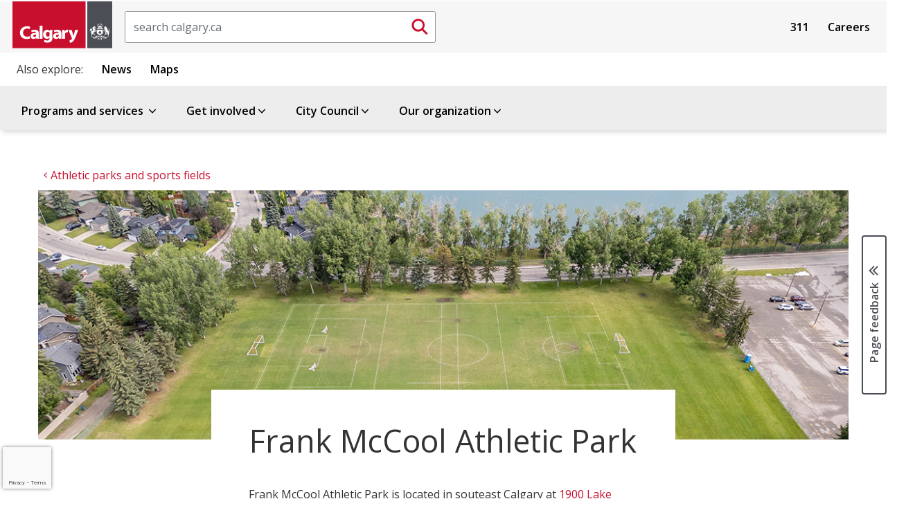

--- FILE ---
content_type: text/html;charset=utf-8
request_url: https://www.calgary.ca/rec-locations/athletic-parks/frank-mccool.html
body_size: 20777
content:

<!DOCTYPE HTML>
<html lang="en">
    <head>
  <title>Frank McCool Athletic Park</title>
  
    <!--BREACH prevention padding: moUv,R(}bL@pDns&#39;+*\Gg%868 aH3 I_G2\f-coUP[U`Hf?!JW -->
  
  
  












<meta property="og:title" content="Frank McCool Athletic Park"/>
<meta property="og:PageType" content="article"/>
<meta property="og:type" content="article"/>



<meta property="og:site_name" content="https://www.calgary.ca"/>

<meta property="og:url" content="https://www.calgary.ca/rec-locations/athletic-parks/frank-mccool.html"/>


<meta property="og:locale" content="en "/>
<meta property="og:image:type" content="image/jpeg"/>

<meta property="og:image" content="https://www.calgary.ca/content/dam/www/programs-services/parks-recreation/recreation-facilities/athletic-parks/frank-mccool-athletic-park-hero-banner.jpg"/>



<meta name="twitter:site" content="@cityofcalgary"/>
<meta name="twitter:card" content="summary_large_image"/>
<meta name="twitter:title" content="Frank McCool Athletic Park"/>



<meta name="twitter:image" content="https://www.calgary.ca/content/dam/www/programs-services/parks-recreation/recreation-facilities/athletic-parks/frank-mccool-athletic-park-hero-banner.jpg"/>





<meta name="twitter:url" content="https://www.calgary.ca/rec-locations/athletic-parks/frank-mccool.html"/>


  
  <meta http-equiv="content-type" content="text/html; charset=UTF-8"/>
  <meta name="viewport" content="width=device-width, initial-scale=1.0"/>
  <meta http-equiv="X-UA-Compatible" content="IE=edge"/>
  
  
  <meta name="template" content="primary-page-template"/>

  <meta name="org" content="City of Calgary Administration/Operational Services/Parks &amp; Open Spaces;"/>
  <meta name="content-page-type" content="Page Type : Information page;"/>
  <meta name="oldurl" content="/csps/recreation/athletic-parks/frank-mccool-athletic-park.html,/rec-locations/athletic-parks/frank-mccool.html"/>
  <meta name="DC.Creator" content="Information page"/>
  <meta name="DC.Title" content="Frank McCool Athletic Park"/>
  



  
    
    

    
    
    
    
    
    


  <!-- IE -->
  <link rel="shortcut icon" type="image/vnd.microsoft.icon" href="/etc/clientlibs/www/main/images/favicon.ico"/>
  <!-- other browsers -->
  <link rel="icon" type="image/vnd.microsoft.icon" href="/etc/clientlibs/www/main/images/favicon.ico"/>

  <link href="//fonts.googleapis.com/css?family=Open+Sans:400italic,600italic,700italic,400,600,700" rel="stylesheet" type="text/css"/>

  
    <link rel="canonical" href="https://www.calgary.ca/rec-locations/athletic-parks/frank-mccool.html"/>
  

  <!-- External Scripts -->
  <script src="//code.jquery.com/jquery-3.6.0.min.js" type="text/javascript"></script>
  <script src="https://code.jquery.com/ui/1.14.1/jquery-ui.min.js"></script>
  <script src="https://cdn.jsdelivr.net/npm/bootstrap@5.2.3/dist/js/bootstrap.min.js"></script>

  <!-- Clientlibs -->
  
    
<link rel="stylesheet" href="/etc/clientlibs/www/main.min.css" type="text/css">



  
    
<script src="/etc/clientlibs/www/main.min.js"></script>



  
    
<script src="/etc.clientlibs/clientlibs/granite/jquery/granite/csrf.min.js"></script>



  

  <!-- Legacy browser detection -->
  <script>if (window.document.documentMode) $(document).ready(function () { $("body").attr("data-browser", "ie11"); });</script>

    

  
    
    <script src="//www1.calgary.ca/sdc/WTCalgarycaV3.load.js" type="text/javascript"></script>
  
  

  <!-- Google Tag Manager -->
  
    <script>(function(w,d,s,l,i){w[l]=w[l]||[];w[l].push({'gtm.start':
    new Date().getTime(),event:'gtm.js'});var f=d.getElementsByTagName(s)[0],
    j=d.createElement(s),dl=l!='dataLayer'?'&l='+l:'';j.async=true;j.src=
    'https://www.googletagmanager.com/gtm.js?id='+i+dl+ '&gtm_auth=ieVLX2ymGMaEGA_CRqAzRg&gtm_preview=env-2&gtm_cookies_win=x';f.parentNode.insertBefore(j,f);
    })(window,document,'script','dataLayer','GTM-5R4PHXL');</script>
  
  
  
  
  
  
  
  <!-- End Google Tag Manager -->
  
  <script>
    //prehiding snippet for Adobe Target with asynchronous tags deployment
    ; (function (win, doc, style, timeout) {
      var STYLE_ID = 'at-body-style';
      function getParent() {
        return doc.getElementsByTagName('head')[0];
      }
      function addStyle(parent, id, def) {
        if (!parent) {
          return;
        }
        var style = doc.createElement('style');
        style.id = id;
        style.innerHTML = def;
        parent.appendChild(style);
      }
      function removeStyle(parent, id) {
        if (!parent) {
          return;
        }
        var style = doc.getElementById(id);
        if (!style) {
          return;
        }
        parent.removeChild(style);
      }
      addStyle(getParent(), STYLE_ID, style);
      setTimeout(function () {
        removeStyle(getParent(), STYLE_ID);
      }, timeout);
    }(window, document, "body {opacity: 0 !important}", 250));
  </script>
  
    <script src="//assets.adobedtm.com/launch-EN300d6f3dd9f74d8f85792c2dae95d30e.min.js" async></script>
  
  
  
  
  
  
  

  <script type="text/javascript" src="//script.crazyegg.com/pages/scripts/0027/9840.js" async="async"></script>
</head>
    <body class="coc-pl">
		<!-- Google Tag Manager (noscript) -->
		<noscript><iframe src="https://www.googletagmanager.com/ns.html?id=GTM-5R4PHXL" height="0" width="0" style="display:none;visibility:hidden"></iframe></noscript>
		<!-- End Google Tag Manager (noscript) -->

    	<div id="surveyType" style="display:none">Information</div>
        <div class="page-container   ">
            
                
    
    <div class="row no-gutters global-banner-container">
        <div class="col-12 ">
            


<div class="aem-Grid aem-Grid--12 aem-Grid--default--12 ">
    
    
    
</div>

        </div>
    </div>

    <div class="row no-gutters global-banner-container">
        <div class="col-12 ">
            


    
<link rel="stylesheet" href="/etc.clientlibs/designsystem/components/structure/global-alert/clientlibs.min.css" type="text/css">
<script src="/etc.clientlibs/designsystem/components/structure/global-alert/clientlibs.min.js"></script>





        </div>
    </div>

    <div class="header">
         


<div class="aem-Grid aem-Grid--12 aem-Grid--default--12 ">
    
    <div class="site-header aem-GridColumn aem-GridColumn--default--12">
<script type="text/javascript">
var searchModalId = "<?= 1 ?>";
</script>
<script>
    $( document ).ready(function() {
        COC.Nav.init();
        COC.Nav.initSecondaryNav();
    });
</script>
<header class="cui coc-header with-utility-nav curated-menu single-level-menu calgary-ca-header">
	<div class="header-inner">
		<!-- Skip links provide screen readers and keyboard users a shortcut to the main content area -->
		<ul class="skip-links">
			<li><a href="#cocis-maincontent" class="skip-link">Skip to main content</a></li>
		</ul>
		<!-- Logo -->
		<a href="/home.html" class="coc-logo">
			<img src="/etc/clientlibs/www/main/images/coc-logo-simplify.svg" class="coc-logo-mobile no-print" alt="Return to the Calgary.ca homepage"/>
			<img src="/etc/clientlibs/www/main/images/coc-logo.svg" class="coc-logo-desktop printarea" alt="Return to the Calgary.ca homepage"/>
		</a>
		<!-- <span class="app-title d-none">Official web site of The City of Calgary</span> -->
		

<script>
    $( document ).ready(function() {
        
    });
</script>

<div id="searchBoxPlaceholder"></div>
<div id="global-search-container" class="cui search-box d-none d-sm-block">
    <form action="/search.html" method="get">
		<label for="global-search-input" class="sr-only">Search</label>
		<input id="global-search-input" name="q" class="form-control search-box-input" type="text" placeholder="search calgary.ca"/>
		<button id="global-search-submit-btn" type="submit" class="cui search-box-btn btn-md icon-only primary">
			<span class="cicon-search" aria-hidden="true"></span>
			<span class="sr-only">Submit search</span>
		</button>
    </form>
</div>

<button id="searchModalButton" class="cui search-box d-block d-sm-none" data-bs-toggle="modal" data-bs-target="#global-search-modal" aria-label="Click to open the search window">
	<span class="form-control search-box-input"></span>
	<span class="cui search-box-btn btn-md icon-only primary">
		<span class="cicon-search" aria-hidden="true"></span>
		<span class="sr-only">Submit search</span>
	</span>
</button>

<div id="global-search-modal" class="cui blocker modal" tabindex="-1" role="dialog" aria-hidden="true" data-backdrop="false">
    <div class="modal-dialog modal-fs-mobile" role="document">
        <div class="modal-content">
            <div class="modal-header">
                <h2 id="modal-search-title-1" class="modal-title">Search</h2>
                <button type="button" class="btn-modal-close cui btn-md primary-text" data-bs-dismiss="modal">Close</button>
            </div>
            <div class="modal-body">
                
            </div>
        </div>
    </div>
</div>
		


<div id="google_translate_element" class="cui footer-section no-print"></div>

<script>
 
    function googleTranslateElementInit() {
 
        new google.translate.TranslateElement({
 
        pageLanguage: 'en'
 
        }, 'google_translate_element');
 
    }
 
</script>
 
<script src="//translate.google.com/translate_a/element.js?cb=googleTranslateElementInit"></script>

		<nav id="sub-nav" class="cui utility-nav">
            

<ul class="nav-menu">
    
        <li class="nav-item">
            <a href="/content/www/en/home/311.html">311</a>
        </li>
    
        <li class="nav-item">
            <a href="/content/www/en/home/careers.html">Careers</a>
        </li>
    

        <!-- Basic menu item -->
            <!-- <li class="nav-item">
                <a href="" target="" x-cq-linkchecker="skip"></a>
            </li> -->
    <!-- <li class="nav-item">
        <a href="https://www.calgary.ca/311.html" target="_blank">311</a>
    </li>
    <li class="nav-item">
        <a href="https://www.calgary.ca/careers.html?redirect=/careers">Careers</a>
    </li>
    <li class="nav-item">
        <a href="https://www.calgary.ca/general/calendar.html">Events</a>
    </li> -->
</ul>



        </nav>
		<!-- Mega navigation menu button (for mobile) -->
		<button class="cui nav-mega-btn-open" aria-haspopup="true" aria-expanded="false" aria-label="Open menu" aria-controls="nav-mega">
			<span class="cicon-bars" aria-hidden="true"></span>
			<!--span class="menu-label">Menu</span-->
		</button>
	</div>
	<nav id="related-links" class="cui related-links">
        

<ul class="nav-menu">
    <span class="title">Also explore:</span>
    
        <li class="nav-item">
            <a href="https://newsroom.calgary.ca/" target="_blank">News</a>
        </li>
    
        <li class="nav-item">
            <a href="https://maps.calgary.ca" target="_blank">Maps</a>
        </li>
    

</ul>
    </nav>
	<!-- Mega navigation menu -->
	<nav id="nav-mega" class="cui nav-mega">
		<button type="button" class="cui nav-mega-btn-close" aria-expanded="false" aria-label="Close menu" aria-controls="nav-mega">
			Close<span class="cicon-close-thin-large" aria-hidden="true"></span>
		</button>
		<!-- Simplified for brevity -->
		<ul class="nav-menu ">
			<li class="nav-item menu-header curated-menu">  
				<span tabindex="0" class="boldFont coc-secondary-9L">Menu</span>
			</li>

			
				<!-- Basic menu item -->
				
	            <!-- Pograms & Services menu item -->
				<li class="nav-item has-dropdown">
					<a href="#">Programs and services <span class="cicon-angle-down" aria-hidden="true"></span></a>
<div id="sub-nav-1" class="sub-nav" role="dialog" aria-hidden="true" aria-label="Menu item programs and services sub navigation">
	<button class="cui btn-close-sub-nav-group" aria-label="Close navigation dialog" aria-controls="sub-nav-1">
		Close<span class="cicon-close-thin-large" aria-hidden="true"></span>
	</button>
    <div class="row nav-group">
        <div class="col-lg-12 menu-topic">
            <a class="menu-topic-header" href="/services.html">Programs and services</a>
            <p>Information on all City services</p>
        </div>
    </div>
    <ul class="row nav-group cui catalogue-group">
        <li class="col-lg-3 nav-p-0-mobile">
            <a class="group-title" href="/properties.html">
                <span class="cicon-home" aria-hidden="true"></span>
                <span class="group-title-text">Property, housing and neighbourhoods</span>
                <span class="group-title-desc">Includes water, waste, tax, and programs for your home and local community</span>
            </a>
        </li>
        <li class="col-lg-3 nav-p-0-mobile">
            <a class="group-title" href="/transportation.html">
                <span class="cicon-car" aria-hidden="true"></span>
                <span class="group-title-text">Transportation</span>
                <span class="group-title-desc">Moving around our city - by driving, walking, cycling, public transit, and more</span>
            </a>
        </li>
        <li class="col-lg-3 nav-p-0-mobile">
            <a class="group-title" href="/development.html">
                <span class="cicon-hammer-solid" aria-hidden="true"></span>
                <span class="group-title-text">Development and building</span>
                <span class="group-title-desc">Managing how we improve our city and share our spaces</span>
            </a>
        </li>
        <li class="col-lg-3 nav-p-0-mobile">
            <a class="group-title" href="/safety.html">
                <span class="cicon-bylaws-public-safety" aria-hidden="true"></span>
                <span class="group-title-text">Public and personal safety</span>
                <span class="group-title-desc">Supporting safety with bylaws, programs, alerts and emergency preparation resources</span>
            </a>
        </li> 
        <li class="col-lg-3 nav-p-0-mobile">
            <a class="group-title" href="/for-business.html">
                <span class="cicon-cash-register-solid" aria-hidden="true"></span>
                <span class="group-title-text">For business owners</span>
                <span class="group-title-desc">Setup, operation, and support for small and large businesses</span>
            </a>
        </li>
        <li class="col-lg-3 nav-p-0-mobile">
            <a class="group-title" href="/parks-recreation.html">
                <span class="cicon-parks-recreation" aria-hidden="true"></span>
                <span class="group-title-text">Parks and recreation</span>
                <span class="group-title-desc">Outdoor and indoor spaces to enjoy and play</span>
            </a>
        </li>
        <li class="col-lg-3 nav-p-0-mobile">
            <a class="group-title" href="/planning.html">
                <span class="cicon-map-pen" aria-hidden="true"></span>
                <span class="group-title-text">City planning</span>
                <span class="group-title-desc">Growing our city for today and for our future</span>
            </a>
        </li>
        <li class="col-lg-3 nav-p-0-mobile">
            <a class="group-title" href="/social-services.html">
                <span class="cicon-social-services" aria-hidden="true"></span>
                <span class="group-title-text">Social programs and services</span>
                <span class="group-title-desc">Services and support for various groups</span>
            </a>
        </li>
        <li class="col-lg-3 nav-p-0-mobile">
            <a class="group-title" href="/buy-sell.html">
                <span class="cicon-sack-dollar-solid" aria-hidden="true"></span>
                <span class="group-title-text">Buy and sell with The City</span>
                <span class="group-title-desc">Purchase from or supply goods and services to The City</span>
            </a>
        </li>
        <li class="col-lg-3 nav-p-0-mobile">
            <a class="group-title" href="/pets.html">
                <span class="cicon-paw" aria-hidden="true"></span>
                <span class="group-title-text">Pets</span>
                <span class="group-title-desc">Sharing the city with our animal friends</span>
            </a>
        </li>
        <li class="col-lg-3 nav-p-0-mobile">
            <a class="group-title" href="/environment.html">
                <span class="cicon-leaf" aria-hidden="true"></span>
                <span class="group-title-text">Climate and environment</span>
                <span class="group-title-desc">Climate, nature, and the city's urban habitat</span>
            </a>
        </li>

    </ul>
    
</div>
				</li>
				
				<!-- Get involved -->
				

				<!-- Our organization-->
				
				
				<!-- Council menu item -->
				

				<!-- Business Local Economy menu items -->
				
			
				<!-- Basic menu item -->
				
	            <!-- Pograms & Services menu item -->
				
				
				<!-- Get involved -->
				<li class="nav-item has-dropdown">
					<a href="#">Get involved<span class="cicon-angle-down" aria-hidden="true"></span></a>
<div id="sub-nav-1" class="sub-nav" role="dialog" aria-hidden="true" aria-label="Menu item get involved sub navigation">
	<button class="cui btn-close-sub-nav-group" aria-label="Close navigation dialog" aria-controls="sub-nav-1">
		Close<span class="cicon-close-thin-large" aria-hidden="true"></span>
	</button>
    <div class="row nav-group">
        <div class="col-lg-12 menu-topic">
            <a class="menu-topic-header" href="/get-involved.html">Get involved</a>
            <p>Experience and participate in making life better every day in Calgary</p>
        </div>
    </div>
    <ul class="row nav-group cui catalogue-group">
        <li class="nav-p-0-mobile col-lg-3">
            <a class="group-title" href="/events.html">
                <span class="cicon-calendar" aria-hidden="true"></span>
                <span class="group-title-text">Events</span>
                <span class="group-title-desc">Join in activities, sessions, and celebrations throughout the year</span>
            </a>
        </li>
        <li class="nav-p-0-mobile col-lg-3">
            <a class="group-title" href="/volunteer.html">
                <span class="cicon-hand-heart-solid" aria-hidden="true"></span>
                <span class="group-title-text">Volunteer opportunities</span>
                <span class="group-title-desc">Help fellow Calgarians experience our city</span>
            </a>
        </li>
        <li class="nav-p-0-mobile col-lg-3">
            <a class="group-title" href="/info-requests.html">
                <span class="cicon-call-center-person" aria-hidden="true"></span>
                <span class="group-title-text">Citizen information requests</span>
                <span class="group-title-desc">How to report issues and concerns and request information from the City</span>
            </a>
        </li>
        <li class="nav-p-0-mobile col-lg-3">
            <a class="group-title" href="/accountability.html">
                <span class="cicon-balance-scale" aria-hidden="true"></span>
                <span class="group-title-text">Government accountability programs</span>
                <span class="group-title-desc">Share your concerns about conduct and integrity of City representatives</span>
            </a>
        </li>
        <li class="nav-p-0-mobile col-lg-3">
            <a class="group-title" href="/engagement.html">
                <span class="cicon-comments" aria-hidden="true"></span>
                <span class="group-title-text">Public Engagement and Participation opportunities</span>
                <span class="group-title-desc">Provide input on initiatives or present your own ideas</span>
            </a>
        </li>
        
        <li class="nav-p-0-mobile col-lg-3">
            <a class="group-title" href="/get-involved/elections.html">
                <span class="cicon-times-square" aria-hidden="true"></span>
                <span class="group-title-text">City elections</span>
                <span class="group-title-desc">Your vote matters. Learn how you can participate in city elections.</span>
            </a>
        </li>
        <li class="nav-p-0-mobile col-lg-3">
            <a class="group-title" href="/awards.html">
                <span class="cicon-trophy" aria-hidden="true"></span>
                <span class="group-title-text">Civic awards and recognition</span>
                <span class="group-title-desc">Celebrate those contributing to life in our city</span>
            </a>
        </li>
        
        <li class="nav-p-0-mobile col-lg-3">
            <a class="group-title" href="/appeals.html">
                <span class="cicon-gavel" aria-hidden="true"></span>
                <span class="group-title-text">Appeals and appeal boards</span>
                <span class="group-title-desc">How to make an appeal on decisions made by the City</span>
            </a>
        </li>
</div>
				</li>

				<!-- Our organization-->
				
				
				<!-- Council menu item -->
				

				<!-- Business Local Economy menu items -->
				
			
				<!-- Basic menu item -->
				
	            <!-- Pograms & Services menu item -->
				
				
				<!-- Get involved -->
				

				<!-- Our organization-->
				
				
				<!-- Council menu item -->
				<li class="nav-item has-dropdown">
					<a href="#" aria-expanded="false" aria-haspopup="true">City Council<span class="cicon-angle-down" aria-hidden="true"></span></a>
<div id="sub-nav-2" class="sub-nav" role="dialog" aria-hidden="true" aria-label="Menu item council sub navigation">
    <button class="cui btn-close-sub-nav-group" aria-label="Close navigation dialog" aria-controls="sub-nav-2">
        Close<span class="cicon-close-thin-large" aria-hidden="true"></span>
    </button>
    <div class="row nav-group">
        <div class="col-lg-12 menu-topic">
            <a class="menu-topic-header" href="/council/citycouncil.html">City Council</a>
            <p>Calgary's elected officials and the City's main governing body</p>

            <div class="row menu-call-to-action-container">
                <div class="col-lg-12">
                    <a class="cui btn-sm utility-btn-solid" href="/council/findyourcouncillor.html">Find your Councillor and ward</a>
                    <a class="cui btn-sm utility-btn-solid" href="/council/dyncrm-councillors-contact.html">Contact your Councillor</a>
                    <a class="cui btn-sm utility-btn-solid" href="/council/council-and-committee-webcasts.html">Watch live Council webcasts</a>
                </div>
            </div>
        </div>
    </div>
    <ul class="row nav-group">
        <li class="nav-p-0-mobile col-lg-6">
            <ul class="cui catalogue-group">
                <li>
                    <ul class="group-links mb-0">
                        <li>
                            <a href="/council/mayor.html" class="bold-font">Office of the Mayor - Jeromy Farkas</a>
                        </li>
                    </ul>
                </li>
                <li>
                    <ul class="group-links col-count-2">
                        <li><a href="/council/ward-1/warddefault.html" class="bold-font">Ward 1 - Kim Tyers</a></li>
                        <li><a href="/council/ward-2/warddefault.html" class="bold-font">Ward 2 - Jennifer Wyness</a></li>
                        <li><a href="/council/ward-3/warddefault.html" class="bold-font">Ward 3 - Andrew Yule</a></li>
                        <li><a href="/council/ward-4/warddefault.html" class="bold-font">Ward 4 - DJ Kelly</a></li>
                        <li><a href="/council/ward-5/warddefault.html" class="bold-font">Ward 5 - Raj Dhaliwal</a></li>
                        <li><a href="/council/ward-6/warddefault.html" class="bold-font">Ward 6 - John Pantazopoulos</a></li>
                        <li><a href="/council/ward-7/warddefault.html" class="bold-font">Ward 7 - Myke Atkinson</a></li>
                        <li><a href="/council/ward-8/warddefault.html" class="bold-font">Ward 8 - Nathaniel Schmidt</a></li>
                        <li><a href="/council/ward-9/warddefault.html" class="bold-font">Ward 9 - Harrison Clark</a></li>
                        <li><a href="/council/ward-10/warddefault.html" class="bold-font">Ward 10 - Andre Chabot</a></li>
                        <li><a href="/council/ward-11/warddefault.html" class="bold-font">Ward 11 - Rob Ward</a></li>
                        <li><a href="/council/ward-12/warddefault.html" class="bold-font">Ward 12 - Mike Jamieson</a></li>
                        <li><a href="/council/ward-13/warddefault.html" class="bold-font">Ward 13 - Dan McLean</a></li>
                        <li><a href="/council/ward-14/warddefault.html" class="bold-font">Ward 14 - Landon Johnston</a></li>
                    </ul>
                </li>
            </ul>
        </li>
        <li class="nav-p-0-mobile col-lg-6 border-left">
            <ul class="cui catalogue-group">
                <li>
                    <ul class="group-links">
                        <li>
                            <a href="/council/meetings/legislative-services.html">Council meetings</a>
                        </li>
                        <li>
                            <a href="/council/city-council-accountability.html">Accountability</a>
                        </li>
                        <li>
                            <a href="/council/about-calgary-city-council.html">About Council</a>
                        </li>
                        <li>
                            <a href="/council/councillors-and-wards.html">General ward information</a>
                        </li>
                    </ul>
                </li>
            </ul>
        </li>
    </ul>
</div>

				</li>

				<!-- Business Local Economy menu items -->
				
			
				<!-- Basic menu item -->
				
	            <!-- Pograms & Services menu item -->
				
				
				<!-- Get involved -->
				

				<!-- Our organization-->
				<li class="nav-item has-dropdown">
					<a href="#">Our organization<span class="cicon-angle-down" aria-hidden="true"></span></a>
<div id="sub-nav-1" class="sub-nav" role="dialog" aria-hidden="true" aria-label=" Menu item our organization sub navigation">
	<button class="cui btn-close-sub-nav-group" aria-label="Close navigation dialog" aria-controls="sub-nav-1">
		Close<span class="cicon-close-thin-large" aria-hidden="true"></span>
	</button>
    <div class="row nav-group">
        <div class="col-lg-12 menu-topic">
            <a class="menu-topic-header" href="/about-us.html">Our organization</a>
            <p>Calgary's administration and staff</p>
        </div>
    </div>
    <ul class="row nav-group cui catalogue-group">
        <li class="nav-p-0-mobile col-lg-4">
            <a class="group-title" href="/our-finances.html">
                <span class="cicon-chart-mixed-solid" aria-hidden="true"></span>
                <span class="group-title-text">Budget and finances</span>
                <span class="group-title-desc">How we budget to deliver programs and services that support Calgarians</span>
            </a>
        </li>
        <li class="nav-p-0-mobile col-lg-4">
            <a class="group-title" href="/our-leadership.html">
                <span class="cicon-people-group-solid" aria-hidden="true"></span>
                <span class="group-title-text">Our leadership</span>
                <span class="group-title-desc">The senior administration of City staff</span>
            </a>
        </li>
        <li class="nav-p-0-mobile col-lg-4">
            <a class="group-title" href="/major-projects.html">
                <span class="cicon-helmet-safety-solid" aria-hidden="true"></span>
                <span class="group-title-text">Major projects and initiatives</span>
                <span class="group-title-desc">Ongoing City-directed efforts with large impacts for our city</span>
            </a>
        </li>

        <li class="nav-p-0-mobile col-lg-4">
            <a class="group-title" href="/our-strategy/overview.html">
                <span class="cicon-arrows-turn-to-dots-solid" aria-hidden="true"></span>
                <span class="group-title-text">Our strategy</span>
                <span class="group-title-desc">How we are aligned to deliver on Council's direction</span>
            </a>
        </li>

        <li class="nav-p-0-mobile col-lg-4">
            <a class="group-title" href="/our-services.html">
                <span class="cicon-sitemap" aria-hidden="true"></span>
                <span class="group-title-text">About City of Calgary services</span>
                <span class="group-title-desc">How we work and how we are structured as an organization</span>
            </a>
        </li>
    </ul>
</div>
				</li>
				
				<!-- Council menu item -->
				

				<!-- Business Local Economy menu items -->
				
			
		</ul>
		<!-- utility links and related links display on mobile -->
		<nav id="sub-nav" class="cui utility-nav mobile">
			

<ul class="nav-menu">
    
        <li class="nav-item">
            <a href="/content/www/en/home/311.html">311</a>
        </li>
    
        <li class="nav-item">
            <a href="/content/www/en/home/careers.html">Careers</a>
        </li>
    

        <!-- Basic menu item -->
            <!-- <li class="nav-item">
                <a href="" target="" x-cq-linkchecker="skip"></a>
            </li> -->
    <!-- <li class="nav-item">
        <a href="https://www.calgary.ca/311.html" target="_blank">311</a>
    </li>
    <li class="nav-item">
        <a href="https://www.calgary.ca/careers.html?redirect=/careers">Careers</a>
    </li>
    <li class="nav-item">
        <a href="https://www.calgary.ca/general/calendar.html">Events</a>
    </li> -->
</ul>



		</nav>
		<nav id="related-links" class="cui related-links mobile">
			

<ul class="nav-menu">
    <span class="title">Also explore:</span>
    
        <li class="nav-item">
            <a href="https://newsroom.calgary.ca/" target="_blank">News</a>
        </li>
    
        <li class="nav-item">
            <a href="https://maps.calgary.ca" target="_blank">Maps</a>
        </li>
    

</ul>
		</nav>
	</nav>
</header>
</div>

    
</div>

    </div>

            
            <div class="row no-gutters global-inline-banner-container">
    <div class="col-12 ">
    </div>
</div>

<div class="container-fluid pl-0 pr-0 coc-content-wrapper">
    <div class="root responsivegrid">


<div class="aem-Grid aem-Grid--12 aem-Grid--default--12 ">
    
    <div class="global-inline-notification aem-GridColumn aem-GridColumn--default--12">

<div class="global-inline-banner-container">
    
</div></div>
<div class="subsite-analytics aem-GridColumn aem-GridColumn--default--12">

<div class="global-inline-package-container">
    

        
            <script>


    //////////////////////////////////////
    // Global Mega Nav Clicks Top Level //
    //////////////////////////////////////
  $(document).ready(function() {

$('#nav-mega > ul > li > a').click(function(e) {


var gaCategory =  "Global Mega Nav Clicks Top Level";
var ClickfromPage = window.location.href;
var eventAction = $(this).text().trim();


///////Find Menu Items With Sub Menu//////////////
///////Capeture Click on Closed Items Only////////

if ($(e.target).parent().hasClass('nav-item has-dropdown') ) {
    if ( $(e.target).parent().hasClass('open'))
    {
    ga('send', 'event', gaCategory, eventAction , ClickfromPage );
    }
    

  }

////////Find Menu Items With no Sub Menu//////////////
  else
  {
   
      ga('send', 'event', gaCategory, eventAction , ClickfromPage );
      COC.Analytics.DelayClickthrough(this);
  }


});

});

  


</script>

               

    

        
            
<div id="actionName" data-action-name="frank-mccool"/></div>
<div data-site-id="6LfUR-AUAAAAAMqhmlsjqZMmbg21a-mJZheYciac" id="siteID"></div>

<style>
.grecaptcha-badge {
  width: 70px !important;
  overflow: hidden !important;
  transition: all 0.3s ease !important;
  left: 4px !important;
}


.grecaptcha-badge:hover {
  width: 256px !important;
}

</style>

<script>
 function onRecaptchaLoadCallback() {
  console.log('recaptcha is ready'); // not showing
 grecaptcha.ready(function() {
     var siteID = $('#siteID').data('site-id');
     var preactionName = $('#actionName').data('action-name');
     var actionName = preactionName.replace(/-/g, '_');

      grecaptcha.execute(siteID, {action: actionName}).then(function(token) {
     var actionName = $('#actionName').data('action-name');
          console.log('recaptchav3 executed on: '+ actionName+'.html' );
      });
  });

}
 </script>
<script defer async src="https://www.google.com/recaptcha/api.js?render=6LfUR-AUAAAAAMqhmlsjqZMmbg21a-mJZheYciac&onload=onRecaptchaLoadCallback"></script>
               

    
</div> </div>
<div class="wordmarkpar generic page basicpage aem-GridColumn aem-GridColumn--default--12"><div class="row wordmark-container">
    <div class="col-12">
			

    </div>
</div>
</div>
<div class="breadcrumbpar aem-GridColumn aem-GridColumn--default--12">


<div id="topic-breadcrumb-container" class="topic-breadcrumb-container cui d-none d-lg-flex full-width">
	<div class="placeholder" aria-hidden="true"></div>
	<div class="topic-breadcrumb-content">
		<div class="wrap">
			<nav aria-label="Parent topic:">
				<ol class="cui breadcrumb breadcrumb-topic">
					
						<li><a href="/services.html"><span class="cicon-angle-left" aria-hidden="true"></span><span class="text">Programs and services</span></a></li>
					
						<li><a href="/parks-recreation.html"><span class="cicon-angle-left" aria-hidden="true"></span><span class="text">Parks and recreation</span></a></li>
					
						<li><a href="/rec-locations.html"><span class="cicon-angle-left" aria-hidden="true"></span><span class="text">Recreation facilities</span></a></li>
					
						<li><a href="/rec-locations/athletic-parks.html"><span class="cicon-angle-left" aria-hidden="true"></span><span class="text">Athletic parks and sports fields</span></a></li>
					
				</ol>
			</nav>
		</div>
	</div>
</div>


<script>
	$(document).ready(function(){ 
		if ( $(".wordmark-content-container").length ) {
			$(".topic-breadcrumb-container").addClass ( "mt-0" );
		} else {
			$(".topic-breadcrumb-container").removeClass ( "mt-0" );
		}
	});	
</script></div>
<div class="breadcrumb-nav aem-GridColumn aem-GridColumn--default--12">

<style>
	.cui.breadcrumb.breadcrumb-nav li::before {
		font-family:"cicon" !important;
		speak:none;
		font-style:normal;
		font-weight:normal;
		font-variant:normal;
		text-transform:none;
		line-height:1;
		-webkit-font-smoothing:antialiased;
		-moz-osx-font-smoothing:grayscale;
		color:#6f7277;
		display:inline-block;
		font-size:.5625rem;
		content:"\e159";
		padding:0 .375rem
	}
</style></div>
<div class="maincontentpar aem-GridColumn aem-GridColumn--default--12">


<div class="row no-gutters coc-content full-width">
	
	<div class="col-12 col-lg-9 main-content-container" id="cocis-maincontent">
		<div class="container-fluid pr-0 pl-0">
			<div class="container">
				

				<div class="row no-gutters mx-auto">
					<div class="col-12">
						<div id="topic-breadcrumb-container" class="topic-breadcrumb-container cui d-flex d-lg-none  full-width">
							<div class="placeholder" aria-hidden="true"></div>
							<div class="topic-breadcrumb-content pl-0"><!--remove the pl-0 class when use the new topic based template-->
								<div class="wrap">
									<nav aria-label="Parent topic:">
										<ol class="cui breadcrumb breadcrumb-topic">
											
												<li><a href="/services.html"><span class="cicon-angle-left" aria-hidden="true"></span><span class="text">Programs and services</span></a></li>
											
												<li><a href="/parks-recreation.html"><span class="cicon-angle-left" aria-hidden="true"></span><span class="text">Parks and recreation</span></a></li>
											
												<li><a href="/rec-locations.html"><span class="cicon-angle-left" aria-hidden="true"></span><span class="text">Recreation facilities</span></a></li>
											
												<li><a href="/rec-locations/athletic-parks.html"><span class="cicon-angle-left" aria-hidden="true"></span><span class="text">Athletic parks and sports fields</span></a></li>
											
										</ol>
									</nav>
								</div>
							</div>
						</div>
						<h1 class="coc-content-page-title ">Frank McCool Athletic Park</h1>
					</div>
				</div>
			</div>
			<div class="row no-gutters">
				<div class="col-12 mx-auto">
            		


<div class="aem-Grid aem-Grid--12 aem-Grid--default--12 ">
    
    <div class="grid-layout aem-GridColumn aem-GridColumn--default--12">


    
        <div class="container ">
            <div class="row">
                
                    <div class="col-12 col-md-12">




    
    
    <div class="hero-banner">

 

<!-- Add analytics if activated -->

	<script>

var COC = COC || {};
COC.HeroBannerAnalytics = (function($) {
	
	$(document).ready(function(){
		// Button
		var title = $(this).text().trim().replace(/[^a-zA-Z 0-9]+/g, '');
		CollectWTHeroBanner("Button-Hero", title);
	}); 		
		
	function CollectWTHeroBanner(name, strBtnTitle) {
		COC.Analytics.wt({
			dcCreator: COC.Analytics.GetMetaDCCreatorContent(),
			dcTitle: COC.Analytics.GetMetaDCTitleContent(),
			name: name,
			comment: strBtnTitle
		});
	}		

})(jQuery);

</script>




<!-- Standard variation -->


<!-- Long Text variation -->

	<div class="cui hero-banner-long-text mb-responsive">
	    <div class="hero-media">
	        <img class="mobile-image" src="/rec-locations/athletic-parks/frank-mccool/_jcr_content/root/maincontentpar/responsivegrid/grid_layout_copy_cop/column-7734f7c3-9120-4abe-ae8c-1dbf07e764e20/hero_banner/image.img.jpg" alt=""/>
	        <div class="background-image bg-pos-x-center bg-pos-y-center md" style="background-image: url('/rec-locations/athletic-parks/frank-mccool/_jcr_content/root/maincontentpar/responsivegrid/grid_layout_copy_cop/column-7734f7c3-9120-4abe-ae8c-1dbf07e764e20/hero_banner/image.img.jpg');"></div>
	    </div>
	    <div class="hero-body row">
	        <div class="col-single-narrow">
	            <div class="hero-body-inner ">
	                <h1 class="title">
	                    <span class="context-title"></span>
	                    Frank McCool Athletic Park
	                </h1>
					<div class="long-text text-left">               
	                	<p>Frank McCool Athletic Park is located in souteast Calgary at <a href="https://maps.app.goo.gl/oM2xN9JRC3rtDCgH7" target="_blank">1900 Lake Bonavista Dr. S.E.</a> beside Frank McCool arena. It has four sports fields for soccer and ultimate frisbee. </p>

	                </div>
	            </div>
	        </div>
	    </div>
	</div> 


<!-- Adaptable Hero Banner -->



<script>
    // Remove H1 when banner present
    $(function() {
        $("#cocis-maincontent h1.coc-content-page-title").css("display", "none");
    });
</script></div>


    
    
    <div class="cta-block">

<!-- Add analytics if activated -->

	<script>

var COC = COC || {};
COC.CTABlockAnalytics = (function($) {
	
	$(document).ready(function(){
		console.log("--- CTA Block analytics ready");
		$('.cta-block').find('.btn-md').click(function(){	
			console.log("--- CTA Block button click");
		    var title = $(this).text().trim().replace(/[^a-zA-Z 0-9]+/g, '');
		    var type;
		    
		    if($(this).hasClass('primary')) {
		    	type = "Primary";
		    } else {
		    	type = "Secondary";
		    }
		    
		    CollectWTCTABlock("CTA-Button-" + type, title);
		}); 
		
	});
		
	function CollectWTCTABlock(name, strBtnTitle) {
		COC.Analytics.wt({
			dcCreator: COC.Analytics.GetMetaDCCreatorContent(),
			dcTitle: COC.Analytics.GetMetaDCTitleContent(),
			name: name,
			comment: strBtnTitle
		});
	}		

})(jQuery);

</script>


<div class="cui cta-block bg-medium  without-icon mb-responsive">
    <div class="left-col">
        <span class=" icon" aria-hidden="true"></span>
        <p class="details">Book Frank McCool Athletic Park for soccer or ultimate frisbee games and practices</p>
    </div>
    <div class="right-col">
        
            
                <!--The right arrow will be always come with primary button-->
                <a href="/bookings/sports-fields.html" class="cui btn-md primary">
                    <span class="btn-wrapper">
                        <span class="btn-text">Book an athletic park</span>
                        <span class="cicon-angle-right right" aria-hidden="true"></span>
                    </span>
                </a>
            
            
        

        
    </div>
</div>
</div>


    
    
    <div class="grid-layout">


    
        <div class=" ">
            <div class="row">
                
                    <div class="col-12 col-md-8">




    
    
    <div class="heading">






    <div class="subtitle-block cui red-underline "> 
        <h2>
            Frank McCool Athletic Park status
        </h2>
        <hr aria-hidden="true"/>
    </div>
</div>


    
    
    <div class="facilitystatuslist">


    
<script src="/etc.clientlibs/www/components/content/facilitystatuslist/clientlibs.min.js"></script>





<div class="facstat-container" data-location="4" data-showdetails="false" data-showtitle="false" data-dateformat="full">
  <script>
    $(document).ready(function () {
      COC.Components.FacilityStatus.Init();
    });
  </script>
</div>
</div>


</div>
                
                    <div class="col-12 col-md-4">




    
    
    <div class="heading">






    <div class="subtitle-block cui red-underline "> 
        <h2>
            Site map
        </h2>
        <hr aria-hidden="true"/>
    </div>
</div>


    
    
    <div class="text parbase">
<p><b>Address:</b> <a href="https://maps.app.goo.gl/oM2xN9JRC3rtDCgH7" target="_blank">1900 Lake Bonavista Dr. S.E.</a><br>
<b>Parking:</b> <a href="https://maps.app.goo.gl/YGDjnwEF1CVQKvUb8" target="_blank">Off of Lake Bonavista Dr. S.E.</a></p>


    
</div>


    
    
    <div class="cmp cmp-image aem-GridColumn aem-GridColumn--default--12">

<div class="imgviewer-thumb  mb-0" data-captionopen="false">

    <button class="text-left">
        <span class="background-image ratio-4x3 bg-pos-x-center bg-pos-y-center" style="background-image: url('/content/dam/www/programs-services/parks-recreation/recreation-facilities/athletic-parks/frank-mccool-athletic-park-map.jpg');" data-image="/content/dam/www/programs-services/parks-recreation/recreation-facilities/athletic-parks/frank-mccool-athletic-park-map.jpg"></span>
        <span class="caption"></span>
    </button>

    <div class="caption-details">
		<ol>
<li>Sports field
<li>Sports field
<li>Frank McCool Arena
<li>Lake Bonavista Community Centre and Arena
</ol>

    </div>

</div>

<!-- Old cq:htmlTag - col-6 col-sm-4 col-md-3 col-xl-2 col-imgviewer-thumb image-viewer-item mb-0 -->
<!-- New cq:htmlTag - cmp cmp-image aem-GridColumn aem-GridColumn--default--12 --></div>


    
    
    <div class="text parbase">
<p>Click the map for a legend of park amenities<br>
<a href="/content/dam/www/programs-services/parks-recreation/recreation-facilities/athletic-parks/frank-mccool-athletic-park-map.pdf" target="_blank">Download a PDF of the map</a></p>


    
</div>


</div>
                
            </div>
        </div>
    
    
    
</div>


    
    
    <div class="heading">






    <div class="subtitle-block cui red-underline "> 
        <h2>
            Features and amenities
        </h2>
        <hr aria-hidden="true"/>
    </div>
</div>


    
    
    <div class="content-block">



    

    
        <div class="content-block-flex row no-gutters flexible-image-height light mb-responsive ">
            <div class="content-block-body col-sm-6  col-md-6">
                <h2>Soccer fields</h2>
                <span class="subtitle"></span>
                <p>Book one of our grass soccer fields for your soccer games or practices</p>
<ul>
<li>Two 64 m x 100 m grass fields
<li>One U10 grass field
<li>Lines for soccer
<li>Soccer nets
</ul>

    			
                    <a href="/bookings/a-b-c-class-soccer-fields.html" class="cui btn-md utility-btn-solid mb-xs mr-sm">
                        Book a soccer field 
                    </a>
                
                
            </div>
            <div class="content-block-media col-sm-6 col-md-6 ">
            	<img class="mobile-image" alt="" src="/content/dam/www/programs-services/parks-recreation/recreation-facilities/athletic-parks/frank-mccool-athletic-park-aerial-view-field.jpg"/>
                <div class="background-image bg-pos-x-center bg-pos-y-top sm" style="background-image: url('/content/dam/www/programs-services/parks-recreation/recreation-facilities/athletic-parks/frank-mccool-athletic-park-aerial-view-field.jpg');"></div>
            </div>
        </div>
    
</div>


    
    
    <div class="heading">


    
    
        <h3>
           Additional features
        </h3>
        




</div>


    
    
    <div class="text parbase">
<ul>
<li>Ultimate frisbee field
<li>Bleachers
<li>Parking
</ul>


    
</div>


    
    
    <div class="image-viewer">




<!-- Edit mode Image Viewer Body-->


<!-- Non edit mode body -->
<div id="content-image_viewer_copy" class="mb-responsive">

	<!-- Filtering -->
	
    <div class="row">
        <div class="col-12">
                    
        </div>
    </div>

	
	<!-- Results for this page -->
	<div class="row imgviewer-gallery" data-start-index="0">
		
			
			<div class="col-6 col-sm-4 col-md-3 col-xl-2 col-imgviewer-thumb image-viewer-item mb-0 cq-Editable-dom">
				

<div class="image-viewer-item" data-filtered-inout="in">
<div class="imgviewer-thumb" id="image-viewer-thumb-f75e319c-3113-42ac-ae06-1c34e605be59" data-captionopen="false">

    <button>
        <span class="background-image ratio-1x1 bg-pos-x-center bg-pos-y-center" style="background-image: url(/content/dam/www/programs-services/parks-recreation/recreation-facilities/athletic-parks/frank-mccool-athletic-park-aerial-view.jpg);" data-thumb="/content/dam/www/programs-services/parks-recreation/recreation-facilities/athletic-parks/frank-mccool-athletic-park-aerial-view.jpg" data-image="/content/dam/www/programs-services/parks-recreation/recreation-facilities/athletic-parks/frank-mccool-athletic-park-aerial-view.jpg">
        </span>
        <span class="caption">Ultimate frisbee field</span>
    </button>

    <div class="caption-details">
		<p>Ultimate frisbee field</p>

    </div>

</div>
</div>
			</div>

		
			
			<div class="col-6 col-sm-4 col-md-3 col-xl-2 col-imgviewer-thumb image-viewer-item mb-0 cq-Editable-dom">
				

<div class="image-viewer-item" data-filtered-inout="in">
<div class="imgviewer-thumb" id="image-viewer-thumb-0cfff93b-771a-402b-8e0d-d0a9ff719e8b" data-captionopen="false">

    <button>
        <span class="background-image ratio-1x1 bg-pos-x-center bg-pos-y-center" style="background-image: url(/content/dam/www/programs-services/parks-recreation/recreation-facilities/athletic-parks/frank-mccool-athletic-park-bleachers.jpg);" data-thumb="/content/dam/www/programs-services/parks-recreation/recreation-facilities/athletic-parks/frank-mccool-athletic-park-bleachers.jpg" data-image="/content/dam/www/programs-services/parks-recreation/recreation-facilities/athletic-parks/frank-mccool-athletic-park-bleachers.jpg">
        </span>
        <span class="caption">Bleachers</span>
    </button>

    <div class="caption-details">
		<p>Bleachers</p>

    </div>

</div>
</div>
			</div>

		
			
			<div class="col-6 col-sm-4 col-md-3 col-xl-2 col-imgviewer-thumb image-viewer-item mb-0 cq-Editable-dom">
				

<div class="image-viewer-item" data-filtered-inout="in">
<div class="imgviewer-thumb" id="image-viewer-thumb-c7fd08f8-e88d-4586-8047-bdb6f98e6d69" data-captionopen="false">

    <button>
        <span class="background-image ratio-1x1 bg-pos-x-center bg-pos-y-center" style="background-image: url(/content/dam/www/programs-services/parks-recreation/recreation-facilities/athletic-parks/frank-mccool-athletic-parking-lot.jpg);" data-thumb="/content/dam/www/programs-services/parks-recreation/recreation-facilities/athletic-parks/frank-mccool-athletic-parking-lot.jpg" data-image="/content/dam/www/programs-services/parks-recreation/recreation-facilities/athletic-parks/frank-mccool-athletic-parking-lot.jpg">
        </span>
        <span class="caption">Parking</span>
    </button>

    <div class="caption-details">
		<p>Parking</p>

    </div>

</div>
</div>
			</div>

		
	
		<!-- All items override -->
		<div class='iv-allitems-override' style='display:none !important;'>
			<div class='hiddenitem imgviewer-thumb' data-image='/content/dam/www/programs-services/parks-recreation/recreation-facilities/athletic-parks/frank-mccool-athletic-park-aerial-view.jpg'>/content/dam/www/programs-services/parks-recreation/recreation-facilities/athletic-parks/frank-mccool-athletic-park-aerial-view.jpg<div class='caption-details'><p>Ultimate frisbee field</p>
</div></div>
			<div class='caption'><p>Ultimate frisbee field</p>
</div>
		
			<div class='hiddenitem imgviewer-thumb' data-image='/content/dam/www/programs-services/parks-recreation/recreation-facilities/athletic-parks/frank-mccool-athletic-park-bleachers.jpg'>/content/dam/www/programs-services/parks-recreation/recreation-facilities/athletic-parks/frank-mccool-athletic-park-bleachers.jpg<div class='caption-details'><p>Bleachers</p>
</div></div>
			<div class='caption'><p>Bleachers</p>
</div>
		
			<div class='hiddenitem imgviewer-thumb' data-image='/content/dam/www/programs-services/parks-recreation/recreation-facilities/athletic-parks/frank-mccool-athletic-parking-lot.jpg'>/content/dam/www/programs-services/parks-recreation/recreation-facilities/athletic-parks/frank-mccool-athletic-parking-lot.jpg<div class='caption-details'><p>Parking</p>
</div></div>
			<div class='caption'><p>Parking</p>
</div>
		</div>
	</div>

	<!-- Pagination -->
	
    

	
	<!-- Initalize imageviewer items that have loaded so far -->
	<script>
		$(document).ready(function () { COCPL.ImageViewer.InitAll(); });
	</script>
</div>


<style>
    .image-viewer.cq-Editable-dom .newpar { position: absolute; bottom:10px; right:10px; left:10px; }
    .image-viewer.cq-Editable-dom .row-masonry .newpar { position:absolute; bottom:-55px; left:3%; margin:0; }
	.aem-AuthorLayer-Edit .image-viewer { padding-bottom:65px !important; position:relative; }
</style>
</div>


    
    
    <div class="cta-block">

<!-- Add analytics if activated -->

	<script>

var COC = COC || {};
COC.CTABlockAnalytics = (function($) {
	
	$(document).ready(function(){
		console.log("--- CTA Block analytics ready");
		$('.cta-block').find('.btn-md').click(function(){	
			console.log("--- CTA Block button click");
		    var title = $(this).text().trim().replace(/[^a-zA-Z 0-9]+/g, '');
		    var type;
		    
		    if($(this).hasClass('primary')) {
		    	type = "Primary";
		    } else {
		    	type = "Secondary";
		    }
		    
		    CollectWTCTABlock("CTA-Button-" + type, title);
		}); 
		
	});
		
	function CollectWTCTABlock(name, strBtnTitle) {
		COC.Analytics.wt({
			dcCreator: COC.Analytics.GetMetaDCCreatorContent(),
			dcTitle: COC.Analytics.GetMetaDCTitleContent(),
			name: name,
			comment: strBtnTitle
		});
	}		

})(jQuery);

</script>


<div class="cui cta-block bg-medium  without-icon mb-responsive">
    <div class="left-col">
        <span class=" icon" aria-hidden="true"></span>
        <p class="details">Book Frank McCool Athletic Park for soccer or ultimate frisbee games and practices</p>
    </div>
    <div class="right-col">
        
            
                <!--The right arrow will be always come with primary button-->
                <a href="/bookings/sports-fields.html" class="cui btn-md primary">
                    <span class="btn-wrapper">
                        <span class="btn-text">Book an athletic park</span>
                        <span class="cicon-angle-right right" aria-hidden="true"></span>
                    </span>
                </a>
            
            
        

        
    </div>
</div>
</div>


    
    
    <div class="experiencefragment">

    
    

    



<div class="xf-content-height">
    


<div class="aem-Grid aem-Grid--12 aem-Grid--default--12 ">
    
    <div class="responsivegrid aem-GridColumn aem-GridColumn--default--12">


<div class="aem-Grid aem-Grid--12 aem-Grid--default--12 ">
    
    <div class="grid-layout aem-GridColumn aem-GridColumn--default--12">


    
        <div class=" ">
            <div class="row">
                
                    <div class="col-12 col-md-8">




    
    
    <div class="background-image-block">

<div class="cui background-image-block default bg-pos-x-center bg-pos-y-center sm mb-0 " style="background-image: url(/content/experience-fragments/www/recreation/respect_for_people_a/banner-and-feature/master/_jcr_content/root/maincontentpar/grid_layout_20558137/column-1b46623e-bff0-4862-8765-27e1e9f150d00/background_image_blo/image.img.85.960.jpg);">
    <div class="comp-body lg">
        
            
                <div class="subtitle-block cui red-underline   ">
                    <h2>Respect for people and property</h2>
                    <hr aria-hidden="true"/>
                </div>
            
            
        
        


<div class="aem-Grid aem-Grid--12 aem-Grid--default--12 ">
    
    <div class="grid-layout-use-in-component grid-layout aem-GridColumn aem-GridColumn--default--12">


    
        <div class=" ">
            <div class="row">
                
                    <div class="col-12 col-md-12">




    
    
    <div class="text parbase">
<p>Whether you're here to relax, learn, connect or play — everyone deserves the opportunity to enjoy our recreation facilities, services and programs in a safe, inclusive and welcoming environment.</p>


    
</div>


    
    
    <div class="button">
<!--Primary,utility,text buttons html-->
<!--icon on the right side-->



    
        <a href="/rec-locations/respect-for-people-and-property.html" class="cui btn-md utility-btn-solid  mb-0" target="_blank">
           Read our guidelines 
           
        </a>
    

    <!--icon on the left side-->
    




</div>


</div>
                
            </div>
        </div>
    
    
    
</div>

    
</div>

    </div>
</div></div>


</div>
                
                    <div class="col-12 col-md-4">




    
    
    <div class="content-block">


    <div class="bg-light mb-responsive content-block-general cui-width-100">
        


<div class="aem-Grid aem-Grid--12 aem-Grid--default--12 ">
    
    <div class="cmp cmp-image aem-GridColumn aem-GridColumn--default--12">

     
      
            
                  
                  
                      <img id="image-d9189b9bb9" class="cui-width-100   mb-0" src="/content/experience-fragments/www/recreation/respect_for_people_a/banner-and-feature/master/_jcr_content/root/maincontentpar/grid_layout_20558137/column-ca418298-0e7e-42c2-8e04-95bc8ece74260/content_block_copy_c/responsivegridA/image.img.jpeg/1761855921594/gameplan-sports.jpeg" alt=""/>
                  
            
              


    

</div>
<div class="heading aem-GridColumn aem-GridColumn--default--12">






    <div class="subtitle-block cui red-underline "> 
        <h2>
            GamePLAN
        </h2>
        <hr aria-hidden="true"/>
    </div>
</div>
<div class="text parbase aem-GridColumn aem-GridColumn--default--12">
<p>Our strategy for public recreation for the next 25 years that will increase investment in facilities, programs and services throughout Calgary.</p>


    
</div>
<div class="button aem-GridColumn aem-GridColumn--default--12">
<!--Primary,utility,text buttons html-->
<!--icon on the right side-->

    <a href="/parks-rec-programs/gameplan.html" class="cui btn-md primary btn-fluid  mb-0" target="_blank">
      <span class="btn-wrapper">
          <span class="btn-text">
              Learn more about GamePLAN  
           </span>
           
        </span>
    </a>






</div>

    
</div>

    </div>

</div>


</div>
                
            </div>
        </div>
    
    
    
</div>

    
</div>
</div>

    
</div>

</div>
    
</div>


</div>
                
            </div>
        </div>
    
    
    
</div>
<div class="grid-layout aem-GridColumn aem-GridColumn--default--12">

</div>

    
</div>

				</div>
			</div>
		</div>
	</div>
</div></div>
<div class="bottomcontentpar aem-GridColumn aem-GridColumn--default--12"><div class="container-fluid pr-0 pl-0">
    <div class="row">
        <div class="col-12">
            


<div class="aem-Grid aem-Grid--12 aem-Grid--default--12 ">
    
    
    
</div>

        </div>
    </div>
</div></div>
<div class="disclaimerpar generic page basicpage aem-GridColumn aem-GridColumn--default--12"><div class="disclaimer-container coc-secondary-10L">
	




</div>
</div>
<div class="vocpar generic page basicpage aem-GridColumn aem-GridColumn--default--12"><div class="disclaimer-container coc-secondary-10L">
	


    
<script src="/etc.clientlibs/www/components/structure/voc-test/clientlibs.min.js"></script>
<script src="/etc.clientlibs/www/components/structure/voc/clientlibs.min.js"></script>



<style>
	.modal-backdrop.in {
		display: none;
	}
</style>

	
		<button class="cui btn-sm utility-btn-solid pagefeedback" data-bs-toggle="modal" data-bs-target="#pagefeedback" id="pagefeedback-btn">
			Page feedback
			<span class="cicon-angle-double-up right" aria-hidden="true"></span>
		</button>
	


<div data-buttons-style='hide-buttons' id="data-buttons-style"> </div>

<style>
	.vocpar .btn-sm.cui.stackedpagefeedback {
		display: inline-block;
		position: fixed;
		right: 0;
		//width: 12rem;
		width: fit-content !important;
		transform: rotate(270deg) !important;
		-webkit-transform: rotate(270deg) !important;
		-ms-transform: rotate(270deg) !important;
		transform-origin: right bottom;
		-webkit-transform-origin: right bottom;
		-ms-transform-origin: right bottom;
		top: 50% !important;
		height: 2rem;
		z-index: 10001;
		font-size: 0.9rem !important;
	}

	.vocpar .websitemodal-footer{
		position: absolute;
		left: 0;
		width: 100%;
		bottom: 0;
		margin-left: 0 !important;
		margin-right: 0 !important;
	}
	.vocpar .pagemodal-footer{
		position: absolute;
	}
	@media (min-width: 768px) {
		body.modal-websitefeedback-open #websitefeedback .modal-dialog.modal-dialog-voc { 
			display: flex !important;
			align-items: center;
			height: 100vh;
		}
    	body.modal-pagefeedback-open #pagefeedback .modal-dialog.modal-dialog-voc .modal-content {
			top: 50%;
		}
	}
	@media (min-width: 992px) {
    	body.modal-pagefeedback-open #pagefeedback .modal-dialog.modal-dialog-voc .modal-content {
			top: 60%;
		}
	}

	@media (min-width: 1050px) {
		.vocpar .btn-sm.cui.stackedpagefeedback {
			top: 50% !important;
			height: 2rem !important;
		}
	}

	body.modal-pagefeedback-openstacked .side-btnstacked.pageclose-btn {
		z-index: 5000 !important;
	}
</style>



	<div id="pagefeedback" class="cui modal information delay 90" tabindex="-1" role="dialog" aria-labelledby="unique-pagefeedback" aria-hidden="true" style="z-index:21474836391111!important">
		<div class="modal-dialog modal-dialog-voc modal-fs-mobile " role="document">
			<button type="button" class="btn-modal-close cui btn-sm primary-text pageclose-btn side-btn" data-bs-dismiss="modal">Page feedback<span class="cicon-angle-double-up right" aria-hidden="true"></span></button>
			<div class="modal-content voc-modal-content" id="voc-blanck-pagelevel">
				<div class="modal-header">
					<h2 id="unique-pagefeedback" class="modal-title">Tell us how we&#39;re doing</h2>
					<button type="button" class="btn-modal-close cui btn-md primary-text pageclose-btn" data-bs-dismiss="modal">Close</button>
				</div>
				
<div class="modal-body" id="pagereceiver">
   <p class="mb-0">By beginning this survey you accept our <a href="https://www.calgary.ca/general/privacy-policy.html" target="_blank">privacy policy</a></p>
    <hr aria-hidden="true"/>
    <form method="POST" action="#" id="pagefeedback" onsubmit="event.preventDefault();" name="pagefeedback" enctype="multipart/form-data" target="pagereceiver" data-pl-frm-vld="true" data-pl-frm-ctrl="true">
        <input type="hidden" name=":formstart" value=""/><input type="hidden" name="_charset_" value="utf-8"/>
        <input type="hidden" id="validateredirect" name=":redirect" value="/content/platform.html"/>
        <!-- <sly data-sly-test="false">
	        <fieldset class="form-group bordered">
	            <legend>What Main Area of Calgary.ca were you looking for?</legend>
	            <select class="cmp-form-options__field cmp-form-options__field--drop-down service" name="q1a" id="form-options-q1a" aria-invalid="false" required>
	                <option value="">Select Your Area</option>
	                <option value="Recreation">Recreation</option>
	                <option value="Planning and Development">Planning and Development</option>
	                <option value="City Council">City Council</option>
	                <option value="City Council">DCMO</option>
	            </select>
	        </fieldset>
	     </sly>-->
        <fieldset class="form-group  form-option-radio-block">
            <legend>Did you find the information you were looking for?<!--span class="label-required ">(required)</span--></legend>
                <label class="form-check-radio-label" for="q1"><input id="q1" name="q1" type="radio" value="easily"/>Yes, easily</label>
                <label class="form-check-radio-label" for="ex-radio-2"><input id="ex-radio-2" name="q1" type="radio" value="eventually"/>Yes, eventually</label>
                <label class="form-check-radio-label" for="ex-radio-3"><input id="ex-radio-3" name="q1" type="radio" value="no"/>No</label>
        </fieldset>
        <fieldset class="form-group " id="pageFeedback-group">
            <legend>What would make this page more useful?  (<span id="page_current_comment">0</span><span id="page_maximum_comment">/255</span>)</legend>
            <textarea id="pageFeedback-useful" name="pageFeedback-useful" class="form-control" rows="3" placeholder="Max: 255 Characters" maxlength="255"></textarea>
        </fieldset>
        <fieldset class="form-group mb-responsive">
            <legend>How satisfied are you with this page? <!--span class="label-required ">(required)</span--></legend>
            <p class="form-text mb-xs" id="help-text-10">(1 is very dissatisfied and 5 is very satisfied)</p>
            <span class="number-cb-group">
                <label for="rating-1"><input type="radio" aria-describedby="help-text-10" id="rating-1" name="rating" value="1"/><span class="label-text">1</span></label>
                <label for="rating-2"><input type="radio" aria-describedby="help-text-10" id="rating-2" name="rating" value="2"/><span class="label-text">2</span></label>
                <label for="rating-3"><input type="radio" aria-describedby="help-text-10" id="rating-3" name="rating" value="3"/><span class="label-text">3</span></label>
                <label for="rating-4"><input type="radio" aria-describedby="help-text-10" id="rating-4" name="rating" value="4"/><span class="label-text">4</span></label>
                <label for="rating"><input type="radio" aria-describedby="help-text-10" id="rating" name="rating" value="5"/><span class="label-text">5</span></label>
            </span>
            <div class='rating page-error'></div>
        </fieldset>
     <!--    <button class="cui btn-md primary" type="submit" id="pagefeedback-modelbtn">
            <span class="btn-wrapper"><span class="btn-text">Send</span><span class="cicon-angle-right right" aria-hidden="true"></span>
            </span>
        </button> -->
        <div class="form-footer pagemodal-footer">
            <button class="cui btn-md primary" type="submit" id="pagefeedback-modelbtn">
                <span class="btn-wrapper"><span class="btn-text">Send feedback</span><span class="cicon-angle-right right" aria-hidden="true"></span>
                </span>
            </button>
        </div>
    </form>
</div>
			</div>
		</div>
	</div>



<script>
	COC.Components.voc.init();

	if ($("#btnOpenAssessmentChatbot,#chat-widget-container").length) {
		var buttonsStyle = $("#data-buttons-style").data("buttons-style");
		if (buttonsStyle == "stack-buttons") {
			$('#pagefeedback-btn').attr('style', 'top: 22%!important;width:11rem; font-size:0.9rem!important; height: 2rem!important;');
			$('#websitefeedback-btn').removeClass("websitefeedback");
			$('#websitefeedback-btn').addClass("stackedpagefeedback");

			$('#pagefeedback-btn').attr('style', 'top: 22%!important;width:11rem;font-size:0.9rem!important; height: 2rem!important;');

			$('#websitefeedback-btn').removeClass("websitefeedback");

			$('#websitefeedback-btn').addClass("stackedpagefeedback");
		}

		if (buttonsStyle == "hide-buttons") {
			$("#pagefeedback-btn, #websitefeedback-btn").remove();
			// $("#pagefeedback").removeClass("15 30 90 delay animate__animated animate__fadeInRight ");
		}

	}

</script>

<script src="https://cdnjs.cloudflare.com/ajax/libs/jquery-cookie/1.4.1/jquery.cookie.js" integrity="sha384-ch1nZWLCNJ31V+4aC8U2svT7i40Ru+O8WHeLF4Mvq4aS7VD5ciODxwuOCdkIsX86" crossorigin="anonymous"></script>


<script>
	window.onload = function () {
		if ($("#btnOpenAssessmentChatbot,#chat-widget-container").length) {
			var buttonsStyle = $("#data-buttons-style").data("buttons-style");
			if (buttonsStyle == "stack-buttons") {
				$('#pagefeedback-btn').attr('style', 'top: 22%!important;width:11rem');
				$('#websitefeedback-btn').removeClass("websitefeedback");
				$('#websitefeedback-btn').addClass("stackedpagefeedback");

				$('#pagefeedback-btn').attr('style', 'top: 22%!important;width:11rem');
				//$('#pagefeedback-btn').attr('style', 'width: 12rem!important');

				$('#websitefeedback-btn').removeClass("websitefeedback");

				$('#websitefeedback-btn').addClass("stackedpagefeedback");
			}

			if (buttonsStyle == "hide-buttons") {
				$("#pagefeedback-btn, #websitefeedback-btn").remove();
				// $("#pagefeedback").removeClass("15 30 90 delay animate__animated animate__fadeInRight ");
			}
		}
	};

	var paginationHandler = function () {
		// store pagination container so we only select it once
		var $paginationContainer = $(".pagination-container"),
			$pagination = $paginationContainer.find('.pagination ul');
		// click event
		$pagination.find("li a").on('click.pageChange', function (e) {
			e.preventDefault();
			// get parent li's data-page attribute and current page
			var parentLiPage = $(this).parent('li').data("page"),
				currentPage = parseInt($(".pagination-container div[data-page]:visible").data('page')),
				numPages = $paginationContainer.find("div[data-page]").length;

			// make sure they aren't clicking the current page
			if (parseInt(parentLiPage) !== parseInt(currentPage)) {
				// hide the current page
				$paginationContainer.find("div[data-page]:visible").hide();
				if (parentLiPage === '+') {
					// next page
					$paginationContainer.find("div[data-page=" + (currentPage + 1 > numPages ? numPages : currentPage + 1) + "]").show();
				} else if (parentLiPage === '-') {
					// previous page
					$paginationContainer.find("div[data-page=" + (currentPage - 1 < 1 ? 1 : currentPage - 1) + "]").show();
				} else {
					// specific page
					$paginationContainer.find("div[data-page=" + parseInt(parentLiPage) + "]").show();
				}
			}
			$(".pagination .prev .page-link").click(function () {
				if (currentPage == 4) {
					$("#websitefeedback-modelbtn").hide();
					$(".pagination-container .next").removeClass("d-none");
				}
			});
			// disable next and prev button
			if (currentPage == 4) {
				$(".pagination-container .next").addClass("d-none");
				$("#websitefeedback-modelbtn").show();
			} else if (currentPage == 1 || currentPage == 2 || currentPage == 3 || currentPage == 5) {
				$(".pagination-container .next").removeClass("d-none");
				$(".pagination-container .prev").removeClass("d-none");
				$("#websitefeedback-modelbtn").hide();
			} else {
				$("#websitefeedback-modelbtn").hide();
			}

			if ($("div[data-page='1']:visible").length == 1) {
				$(".pagination-container .next").removeClass("d-none");
				$(".pagination-container .prev").addClass("d-none");
				$("#websitefeedback-modelbtn").hide();
			}
			if ($("div[data-page='3']:visible").length == 1) {
				$(".pagination-container .next").removeClass("d-none");
				$(".pagination-container .prev").removeClass("d-none");
				$("#websitefeedback-modelbtn").hide();
			}

		});
	};
	$(document).ready(paginationHandler);
	var pageCookieTime = 7;
	var websiteCookieTime = 0;

	function checkBrowser() {
		var browsername = "Others";
		var userAgentObj = {
			"chrome": "",
			"IExplorer": "",
			"firefox": "",
			"safari": "",
			"opera": "",
			"Microsoft Edge": ""
		}

		// Get the user-agent string
		let userAgentString =
			navigator.userAgent;

		// Detect Chrome
		let chromeAgent =
			userAgentString.indexOf("Chrome") > -1;
		userAgentObj["Chrome"] = chromeAgent;


		// Detect Microsoft Edge
		let edgeAgent =
			userAgentString.indexOf("Edg") > -1;
		userAgentObj["Microsoft Edge"] = edgeAgent;


		// Detect Internet Explorer
		let IExplorerAgent =
			userAgentString.indexOf("MSIE") > -1 ||
			userAgentString.indexOf("rv:") > -1;
		userAgentObj["IExplorer"] = IExplorerAgent;


		// Detect Firefox
		let firefoxAgent =
			userAgentString.indexOf("Firefox") > -1;
		userAgentObj["Firefox"] = firefoxAgent;

		// Detect Safari
		let safariAgent =
			userAgentString.indexOf("Safari") > -1;
		userAgentObj["Safari"] = safariAgent;

		// Iphone and Safari
		if ((userAgentString.indexOf("iPhone") > -1) && (safariAgent))
			safariAgent = true;

		// Discard Safari since it also matches Chrome
		if ((chromeAgent) && (safariAgent))
			safariAgent = false;

		// Detect Opera
		let operaAgent =
			userAgentString.indexOf("OP") > -1;
		userAgentObj["Opera"] = operaAgent;


		// Discard Chrome since it also matches Opera
		if ((chromeAgent) && (operaAgent))
			chromeAgent = false;

		browsername = getKeyByValue(userAgentObj, true);
		//console.log(userAgentObj);
		return browsername;

	}

	function getKeyByValue(object, value) {
		return Object.keys(object).find(function (key) {
			return object[key] === value;
		});
	}

	function checkOS() {
		var Name = "Unknown OS";
		if (navigator.userAgent.indexOf("Win") != -1) Name =
			"Windows";
		if (navigator.userAgent.indexOf("Mac") != -1) Name =
			"Macintosh";
		if (navigator.userAgent.indexOf("Linux") != -1) Name =
			"Linux";
		if (navigator.userAgent.indexOf("Android") != -1) Name =
			"Android";
		if (navigator.userAgent.indexOf("like Mac") != -1) Name =
			"iOS";
		return Name;
	}

	function getCurrentDate() {
		//const months = ["January", "February", "March", "April", "May", "June", "July", "August", "September", "October", "November", "December" ];
		const months = ["01", "02", "03", "04", "05", "06", "07", "08", "09", "10", "11", "12"];
		var currentDate = new Date();
		currentDate = currentDate.getFullYear() + "-" + months[currentDate.getMonth()] + "-" + currentDate.getDate();

		return currentDate;
	}

	function addZero(i) {
		if (i < 10) {
			i = "0" + i;
		}
		return i;
	}

	function getCurrentTime() {
		var currentTime = new Date();
		currentTime = addZero(currentTime.getHours()) + ":" + addZero(currentTime.getMinutes()) + ":" + addZero(currentTime.getSeconds());

		return currentTime;
	}

	function getOS() {
		var userAgent = window.navigator.userAgent,
			platform = window.navigator.platform,
			macosPlatforms = ['Macintosh', 'MacIntel', 'MacPPC', 'Mac68K'],
			windowsPlatforms = ['Win32', 'Win64', 'Windows', 'WinCE'],
			iosPlatforms = ['iPhone', 'iPod'],
			os = null;

		if (macosPlatforms.indexOf(platform) !== -1) {
			os = 'Mac OS';
		} else if (/iPad/.test(userAgent)) {
			os = 'iPad OS';
		} else if (iosPlatforms.indexOf(platform) !== -1) {
			os = 'iOS';
		} else if (windowsPlatforms.indexOf(platform) !== -1) {
			os = 'Windows';
		} else if (/CrOS/.test(userAgent)) {
			os = 'Chrome OS';
		} else if (/Android/.test(userAgent)) {
			os = 'Android';
		} else if (!os && /Linux/.test(platform)) {
			os = 'Linux';
		}

		return os;
	}

	function isMobileTablet() {
		const userAgent = navigator.userAgent;
		if (/(tablet|ipad|playbook|silk)|(android(?!.*mobi))/i.test(userAgent)) {
			return "Tablet";
		}
		if (/Mobile|iP(hone|od)|Android|BlackBerry|IEMobile|Kindle|Silk-Accelerated|(hpw|web)OS|Opera M(obi|ini)/.test(userAgent)) {
			return "Mobile";
		}
		return "Desktop";
	}

	function isDepartment() {
		var Department = document.location.href.split("/")[3];
		//var BusinessUnit = document.location.href.split("/")[3];
		if (Department != undefined && Department != "") {
			//console.log("Department"+Department);
			return Department;
		}
	}

	function isBusinessUnit() {
		var BusinessUnit = document.location.href.split("/")[4];
		if (BusinessUnit != undefined && BusinessUnit != "") {
			//console.log("Business Unit is "+BusinessUnit);
			return BusinessUnit;
		}
	}

	$(document).ready(function () {
		$(".pagination-container .prev").addClass("d-none");

		var delay = 90 || 0


	});
	
	// Click the pagefeedback btn will bring the modal that comes from the right side of the screen 
	var showPageFeedbackAnimClasses = ("animate__delay-200ms animate__fadeInRight animate__animated animate__faster");
	var hidePageFeedbackAnimClasses = ("animate__delay-200ms animate__fadeOutRight animate__animated animate__faster");

	var timeoutFn;
	var isPagefeedbackModalOpen = false;
	var isWebsitefeedbackModalOpen = false;
	$(document).on("click", ".pagefeedback", function (event) {
		event.preventDefault();
		var getIdValue = $(this).attr("data-bs-target");
		pagefeedbackModalOpen(getIdValue)
	});

	function pagefeedbackModalOpen(getIdValue) {
		if (isPagefeedbackModalOpen) return;
		// close any open modal
		$("body").find("button[data-bs-dismiss='modal']").click();
		window.clearTimeout(timeoutFn);
		isPagefeedbackModalOpen = true;
		websitefeedbackModalClose("#websitefeedback");
		$(getIdValue)
			.removeClass("delay 15 30 90 120" + hidePageFeedbackAnimClasses)
			.addClass(showPageFeedbackAnimClasses)
			.attr("style", "display: block !important;")
			.attr("aria-modal", "true")
			.removeAttr("aria-hidden");
			setTimeout(function () {
				$(getIdValue).removeClass(showPageFeedbackAnimClasses)
			}, 1000);

		$("body").addClass("modal-pagefeedback-open");
		$("#pagefeedback-btn").addClass("pagefeedback-no-delay-active ");
	};

	function pagefeedbackModalClose(getIdValue) {
			if (!isPagefeedbackModalOpen) return;
			isPagefeedbackModalOpen = false;
			$(getIdValue)
				.removeClass(showPageFeedbackAnimClasses)
				.addClass(hidePageFeedbackAnimClasses)
				.attr("style", "display: none;");
			$("body").removeClass("modal-pagefeedback-open");
			$(".modal-backdrop.show").remove();
			setTime = setTimeout(function () {								
				$("#pagefeedback-btn").removeClass("pagefeedback-no-delay-active ");
			}, 1000)
	};

	if (delay == "0" || delay == 0 || delay == "") {
		$("#pagefeedback").removeClass("delay 15 30 90 120");
	}

	$(".pageclose-btn").click(function () {
		var pageFeedbackCookie = "voc_pageFeedback_close";
		$.cookie(pageFeedbackCookie, "voc_pageFeedback_close", { expires: pageCookieTime });
	});
	var websitefeedbackOpenAnimationClasses = ("animate__fadeInUp  animate__animated animate__faster")

	//webside feedback btn
	$(document).on("click", "#websitefeedback-btn", function (event) {
		window.clearTimeout(timeoutFn);
		var getIdValue = $(this).attr("data-bs-target");
		$(getIdValue).attr("style", "display: block !important;");
		websitefeedbackModalOpen(getIdValue);
	});
	$(".websiteclose-btn").click(function () {
		websitefeedbackModalClose("#websitefeedback");
		if ($('.modal-backdrop').length > 0) {
			$('.modal-backdrop').remove();
		}
		$("#pagefeedback").removeClass("d-none").hide();
	});
	function websitefeedbackModalOpen(getIdValue) {
		if (isWebsitefeedbackModalOpen) return;
		isWebsitefeedbackModalOpen = true;

		$(getIdValue)
			.addClass(websitefeedbackOpenAnimationClasses)
			.attr("style", "display: block !important;");
		// insert the modal backdrop if there isn't one: there was a bug at thank you modal  
		if ($('.modal-backdrop').length === 0) {
			$('body').append('<div class="modal-backdrop show"></div>');
		} else if ($('.modal-backdrop').length > 1) {
			// remove extra modal backdrop
			$('.modal-backdrop:gt(0)').remove();
		}
		$(".modal-backdrop.show").attr("style", "display: block !important;");
		$("body").removeClass("modal-pagefeedback-open").addClass("modal-websitefeedback-open");
	};
	function websitefeedbackModalClose(getIdValue) {
		if (!isWebsitefeedbackModalOpen) return;
		isWebsitefeedbackModalOpen = false;
		$(getIdValue)
			.removeClass(websitefeedbackOpenAnimationClasses)
			.attr("style", "display: none;");
		$(".modal-backdrop.show").remove();
		$("body").removeClass("modal-websitefeedback-open");
	};

	$(".websiteclose-btn").click(function () {
		websitefeedbackModalClose("#websitefeedback");
		if ($('.modal-backdrop').length > 0) {
			$('.modal-backdrop').remove();
		}
		$("#pagefeedback").removeClass("d-none").hide();
	});


	//Setup page feedback delays
	//delay 15 second
	if ($("#pagefeedback").hasClass("delay") && $("#pagefeedback").hasClass("15")) {
		timeoutFn = setTimeout(function () {
			pagefeedbackModalOpen("#pagefeedback");
			$("#pagefeedback").attr("aria-modal", "true").removeAttr("aria-hidden");
			$("body").addClass("modal-pagefeedback-open modal-open");
			$("#pagefeedback-btn").addClass("pagefeedback-delay-active");
		}, 15000);
	}
	//delay 30 second
	else if ($("#pagefeedback").hasClass("delay") && $("#pagefeedback").hasClass("30")) {
		timeoutFn = setTimeout(function () {
			pagefeedbackModalOpen("#pagefeedback");
			$("#pagefeedback").attr("aria-modal", "true").removeAttr("aria-hidden");
			$("body").addClass("modal-pagefeedback-open modal-open");
			$("#pagefeedback-btn").addClass("pagefeedback-delay-active");
		}, 30000);
	}
	//delay 90 second
	else if ($("#pagefeedback").hasClass("delay") && $("#pagefeedback").hasClass("90")) {
		timeoutFn = setTimeout(function () {
			pagefeedbackModalOpen("#pagefeedback");
			$(".delay").attr("aria-modal", "true").removeAttr("aria-hidden");
			$("body").addClass("modal-pagefeedback-open modal-open");
			$("#pagefeedback-btn").addClass("pagefeedback-delay-active");
		}, 90 * 1000);
	}
	//delay 2 mins
	else if ($("#pagefeedback").hasClass("delay") && $("#pagefeedback").hasClass("120")) {
		timeoutFn = setTimeout(function () {
			pagefeedbackModalOpen("#pagefeedback");
			$(".delay").attr("aria-modal", "true").removeAttr("aria-hidden");
			$("body").addClass("modal-pagefeedback-open modal-open");
			$("#pagefeedback-btn").addClass("pagefeedback-delay-active");
		}, 2 * 60 * 1000);
	}
	//no delay
	else {
		$("#pagefeedback").removeAttr("aria-modal").removeAttr("aria-hidden");
		$("body").removeClass("modal-pagefeedback-open modal-open");
	};

	$(".websitefeedback").click(function () {
		$("#websitefeedback .modal-dialog").css("display", "block");
	});

	$(".websiteclose-btn").click(function () {
		websitefeedbackModalClose("#websitefeedback");
	});

	$(".pageclose-btn").click(function () {
		pagefeedbackModalClose("#pagefeedback");
	});

	var websiteFeedbackCookie = "voc_websiteFeedback";
	if (typeof $.cookie === 'function') {
		var cookieWebsiteTest = ($.cookie(websiteFeedbackCookie) != '') ? $.cookie(websiteFeedbackCookie) : null;
		if (cookieWebsiteTest) {
			$("#pagereceiver").show();
			$("#receiver1").html("Thank you for your feedback");
			$(".websitemodal-footer").css("display", "none");
		}

		//check cookie after submit button
		var pageFeedbackCookie = "voc_pageFeedback_" + document.title;
		//var pageFeedbackCookie  = "voc_pageFeedback";
		var cookiePageTest = ($.cookie(pageFeedbackCookie) != '') ? $.cookie(pageFeedbackCookie) : null;
		// var pageFeedbackCookieCheck= $.cookie ? $.cookie(pageFeedbackCookie): false;

		if (cookiePageTest) {
			$("#receiver1").show();
			$("#pagereceiver").html("Thank you for your feedback");
			$("#websitefeedback .pagemodal-footer").css("display", "none");
			$("#pagefeedback").removeClass("delay animate__animated animate__fadeInRight 15 30 90 120");
		}
		//check cookie after Cross button
		//var pageFeedbackCloseCookie  = "voc_pageFeedback_" + document.title + "_close";
		var pageFeedbackCloseCookie = "voc_pageFeedback_close";
		var cookiePageCloseTest = ($.cookie(pageFeedbackCloseCookie) != '') ? $.cookie(pageFeedbackCloseCookie) : null;
		// var pageFeedbackCookieCheck= $.cookie ? $.cookie(pageFeedbackCookie): false;

		if (cookiePageCloseTest) {
			$("#receiver1").show();
			$("#pagefeedback").removeClass("delay animate__animated animate__fadeInRight 15 30 90 120");
		}
	}
		
	$("#question-group-2-1, #question-group-2-2, #question-group-2-3, #question-group-2-4, #question-group-2-5, #question-group-2-6, #question-group-2-7, #question-group-2-8, #question-group-2-9, #question-group-2-10, #question-group-2-11").hide();
	$("#question-group-5").hide();
	$("#question-group-6-1, #question-group-6-2, #question-group-6-3, #question-group-6-4, #question-group-6-5").hide();
	$('input[type="radio"]').click(function() {
		if ($(this).attr("name") == "question-2") {

			var inputValue = $(this).attr("value");
			//alert("inputValue " + inputValue);

			if (inputValue == "Animals services") {
				$("#question-group-2-1").show();
				$("#question-group-2-2, #question-group-2-3, #question-group-2-4, #question-group-2-5, #question-group-2-6, #question-group-2-7, #question-group-2-8, #question-group-2-9, #question-group-2-10, #question-group-2-11").hide();
				$("#question-group-2").removeClass("mb-responsive");
			} else if (inputValue == "Bylaws or public safety") {
				$("#question-group-2-2").show();
				$("#question-group-2-1, #question-group-2-3, #question-group-2-4, #question-group-2-5, #question-group-2-6, #question-group-2-7, #question-group-2-8, #question-group-2-9, #question-group-2-10, #question-group-2-11").hide();
				$("#question-group-2").removeClass("mb-responsive");
			} else if (inputValue == "Building, development or business licenses") {
				$("#question-group-2-3").show();
				$("#question-group-2-1, #question-group-2-2, #question-group-2-4, #question-group-2-5, #question-group-2-6, #question-group-2-7, #question-group-2-8, #question-group-2-9, #question-group-2-10, #question-group-2-11").hide();
				$("#question-group-2").removeClass("mb-responsive");
			} else if (inputValue == "City careers") {
				$("#question-group-2-4").show();
				$("#question-group-2-1, #question-group-2-3, #question-group-2-2, #question-group-2-5, #question-group-2-6, #question-group-2-7, #question-group-2-8, #question-group-2-9, #question-group-2-10, #question-group-2-11").hide();
				$("#question-group-2").removeClass("mb-responsive");
			} else if (inputValue == "City Council, boards, commissions or elections") {
				$("#question-group-2-5").show();
				$("#question-group-2-1, #question-group-2-3, #question-group-2-4, #question-group-2-2, #question-group-2-6, #question-group-2-7, #question-group-2-8, #question-group-2-9, #question-group-2-10, #question-group-2-11").hide();
				$("#question-group-2").removeClass("mb-responsive");
			} else if (inputValue == "Environment, waste, recycling or water") {
				$("#question-group-2-6").show();
				$("#question-group-2-1, #question-group-2-3, #question-group-2-4, #question-group-2-5, #question-group-2-2, #question-group-2-7, #question-group-2-8, #question-group-2-9, #question-group-2-10, #question-group-2-11").hide();
				$("#question-group-2").removeClass("mb-responsive");
			} else if (inputValue == "Festivals, special events or tourism") {
				$("#question-group-2-7").show();
				$("#question-group-2-1, #question-group-2-3, #question-group-2-4, #question-group-2-5, #question-group-2-6, #question-group-2-2, #question-group-2-8, #question-group-2-9, #question-group-2-10, #question-group-2-11").hide();
				$("#question-group-2").removeClass("mb-responsive");
			} else if (inputValue == "Recreation, parks or public art") {
				$("#question-group-2-8").show();
				$("#question-group-2-1, #question-group-2-3, #question-group-2-4, #question-group-2-5, #question-group-2-6, #question-group-2-7, #question-group-2-2, #question-group-2-9, #question-group-2-10, #question-group-2-11").hide();
				$("#question-group-2").removeClass("mb-responsive");
			} else if (inputValue == "Social programs, community services or Census") {
				$("#question-group-2-9").show();
				$("#question-group-2-1, #question-group-2-3, #question-group-2-4, #question-group-2-5, #question-group-2-6, #question-group-2-7, #question-group-2-8, #question-group-2-2, #question-group-2-10, #question-group-2-11").hide();
				$("#question-group-2").removeClass("mb-responsive");
			} else if (inputValue == "Taxes or property assessment") {
				$("#question-group-2-10").show();
				$("#question-group-2-1, #question-group-2-3, #question-group-2-4, #question-group-2-5, #question-group-2-6, #question-group-2-7, #question-group-2-8, #question-group-2-9, #question-group-2-2, #question-group-2-11").hide();
				$("#question-group-2").removeClass("mb-responsive");
			} else if (inputValue == "Traffic, transportation or roads") {
				$("#question-group-2-11").show();
				$("#question-group-2-1, #question-group-2-3, #question-group-2-4, #question-group-2-5, #question-group-2-6, #question-group-2-7, #question-group-2-8, #question-group-2-9, #question-group-2-10, #question-group-2-2").hide();
				$("#question-group-2").removeClass("mb-responsive");
			} else if (inputValue == "Other") {
				$("#question-group-2-1, #question-group-2-2, #question-group-2-3, #question-group-2-4, #question-group-2-5, #question-group-2-6, #question-group-2-7, #question-group-2-8, #question-group-2-9, #question-group-2-10, #question-group-2-11").hide();
					$("#question-group-2").addClass("mb-responsive");
			}
		}
		if ($(this).attr("name") == "question-4") {

			var inputValue = $(this).attr("value");

			if (inputValue == "yes") {
				$("#question-group-5").show();
			} else if (inputValue == "no") {
				$("#question-group-5").hide();
			}
		}
		if ($(this).attr("name") == "question-6") {

			var inputValue = $(this).attr("value");

			if (inputValue == "yes") {
				$("#question-group-6-1, #question-group-6-2, #question-group-6-3, #question-group-6-4, #question-group-6-5").show();
				$("#question-group-6").removeClass("mb-responsive");
			} else if (inputValue == "no") {
				$("#question-group-6-1, #question-group-6-2, #question-group-6-3, #question-group-6-4, #question-group-6-5").hide();
				$("#question-group-6").addClass("mb-responsive");
			}
		}
	});
	// click outside of the modal dialog will hide the backdrop background and the modal window
	var modalContentWindow = $(".voc-modal-content");
	$("body").on('click', function (e) {
		if (($(e.target).closest(modalContentWindow).length === 0) && ($(".modal-dialog").hasClass("modal-dialog-voc"))) {
			modalContentWindow.parent().parent().hide().removeClass("show").removeAttr("aria-modal");
			$("body").removeClass("modal-open");
			if (isWebsitefeedbackModalOpen) {
				websitefeedbackModalClose("#websitefeedback");
				$(".modal-backdrop").hide();
			}
			if (isPagefeedbackModalOpen) {
				pagefeedbackModalClose("#pagefeedback");
				$(".modal-backdrop").hide();
			}

		}
	});

	$("#question-group-2-1, #question-group-2-2, #question-group-2-3, #question-group-2-4, #question-group-2-5, #question-group-2-6, #question-group-2-7, #question-group-2-8, #question-group-2-9, #question-group-2-10, #question-group-2-11").hide();
	$("#question-group-5").hide();
	$("#question-group-6-1, #question-group-6-2, #question-group-6-3, #question-group-6-4, #question-group-6-5").hide();
	$('input[type="radio"]').click(function () {
		if ($(this).attr("name") == "question-2") {

			var inputValue = $(this).attr("value");
			//alert("inputValue " + inputValue);

			if (inputValue == "Animals services") {
				$("#question-group-2-1").show();
				$("#question-group-2-2, #question-group-2-3, #question-group-2-4, #question-group-2-5, #question-group-2-6, #question-group-2-7, #question-group-2-8, #question-group-2-9, #question-group-2-10, #question-group-2-11").hide();
				$("#question-group-2").removeClass("mb-responsive");
			} else if (inputValue == "Bylaws or public safety") {
				$("#question-group-2-2").show();
				$("#question-group-2-1, #question-group-2-3, #question-group-2-4, #question-group-2-5, #question-group-2-6, #question-group-2-7, #question-group-2-8, #question-group-2-9, #question-group-2-10, #question-group-2-11").hide();
				$("#question-group-2").removeClass("mb-responsive");
			} else if (inputValue == "Building, development or business licenses") {
				$("#question-group-2-3").show();
				$("#question-group-2-1, #question-group-2-2, #question-group-2-4, #question-group-2-5, #question-group-2-6, #question-group-2-7, #question-group-2-8, #question-group-2-9, #question-group-2-10, #question-group-2-11").hide();
				$("#question-group-2").removeClass("mb-responsive");
			} else if (inputValue == "City careers") {
				$("#question-group-2-4").show();
				$("#question-group-2-1, #question-group-2-3, #question-group-2-2, #question-group-2-5, #question-group-2-6, #question-group-2-7, #question-group-2-8, #question-group-2-9, #question-group-2-10, #question-group-2-11").hide();
				$("#question-group-2").removeClass("mb-responsive");
			} else if (inputValue == "City Council, boards, commissions or elections") {
				$("#question-group-2-5").show();
				$("#question-group-2-1, #question-group-2-3, #question-group-2-4, #question-group-2-2, #question-group-2-6, #question-group-2-7, #question-group-2-8, #question-group-2-9, #question-group-2-10, #question-group-2-11").hide();
				$("#question-group-2").removeClass("mb-responsive");
			} else if (inputValue == "Environment, waste, recycling or water") {
				$("#question-group-2-6").show();
				$("#question-group-2-1, #question-group-2-3, #question-group-2-4, #question-group-2-5, #question-group-2-2, #question-group-2-7, #question-group-2-8, #question-group-2-9, #question-group-2-10, #question-group-2-11").hide();
				$("#question-group-2").removeClass("mb-responsive");
			} else if (inputValue == "Festivals, special events or tourism") {
				$("#question-group-2-7").show();
				$("#question-group-2-1, #question-group-2-3, #question-group-2-4, #question-group-2-5, #question-group-2-6, #question-group-2-2, #question-group-2-8, #question-group-2-9, #question-group-2-10, #question-group-2-11").hide();
				$("#question-group-2").removeClass("mb-responsive");
			} else if (inputValue == "Recreation, parks or public art") {
				$("#question-group-2-8").show();
				$("#question-group-2-1, #question-group-2-3, #question-group-2-4, #question-group-2-5, #question-group-2-6, #question-group-2-7, #question-group-2-2, #question-group-2-9, #question-group-2-10, #question-group-2-11").hide();
				$("#question-group-2").removeClass("mb-responsive");
			} else if (inputValue == "Social programs, community services or Census") {
				$("#question-group-2-9").show();
				$("#question-group-2-1, #question-group-2-3, #question-group-2-4, #question-group-2-5, #question-group-2-6, #question-group-2-7, #question-group-2-8, #question-group-2-2, #question-group-2-10, #question-group-2-11").hide();
				$("#question-group-2").removeClass("mb-responsive");
			} else if (inputValue == "Taxes or property assessment") {
				$("#question-group-2-10").show();
				$("#question-group-2-1, #question-group-2-3, #question-group-2-4, #question-group-2-5, #question-group-2-6, #question-group-2-7, #question-group-2-8, #question-group-2-9, #question-group-2-2, #question-group-2-11").hide();
				$("#question-group-2").removeClass("mb-responsive");
			} else if (inputValue == "Traffic, transportation or roads") {
				$("#question-group-2-11").show();
				$("#question-group-2-1, #question-group-2-3, #question-group-2-4, #question-group-2-5, #question-group-2-6, #question-group-2-7, #question-group-2-8, #question-group-2-9, #question-group-2-10, #question-group-2-2").hide();
				$("#question-group-2").removeClass("mb-responsive");
			} else if (inputValue == "Other") {
				$("#question-group-2-1, #question-group-2-2, #question-group-2-3, #question-group-2-4, #question-group-2-5, #question-group-2-6, #question-group-2-7, #question-group-2-8, #question-group-2-9, #question-group-2-10, #question-group-2-11").hide();
				$("#question-group-2").addClass("mb-responsive");
			}

		}
	});
		// click outside of the modal dialog will hide the backdrop background and the modal window
		var modalContentWindow = $(".voc-modal-content");
		$("body").on('click', function (e) {
			if (($(e.target).closest(modalContentWindow).length === 0) && ($(".modal-dialog").hasClass("modal-dialog-voc"))) {
				modalContentWindow.parent().parent().hide().removeClass("show").removeAttr("aria-modal");
				$("body").removeClass("modal-open");
				if(isWebsitefeedbackModalOpen) {
					websitefeedbackModalClose("#websitefeedback");
					$(".modal-backdrop").hide();
				}
				if(isPagefeedbackModalOpen) {
					pagefeedbackModalClose("#pagefeedback");
					$(".modal-backdrop").hide();
				}
				
			}
		});




	
	$(document).on('click', '[name="webrating-1"]', function () {
		$('.webrating-1').hide();
	});
	$(document).on('click', '[name="question-1"]', function () {
		$('.question-1').hide();
	});
	$(document).on('click', '[name="question-2"]', function () {
		$('.question-2').hide();
	});
	$(document).on('click', '[name="question-2-1"]', function () {
		$('.question-2-1').hide();
	});
	$(document).on('click', '[name="question-2-2"]', function () {
		$('.question-2-2').hide();
	});
	$(document).on('click', '[name="question-2-3"]', function () {
		$('.question-2-3').hide();
	});
	$(document).on('click', '[name="question-2-4"]', function () {
		$('.question-2-4').hide();
	});
	$(document).on('click', '[name="question-2-5"]', function () {
		$('.question-2-5').hide();
	});
	$(document).on('click', '[name="question-2-6"]', function () {
		$('.question-2-6').hide();
	});
	$(document).on('click', '[name="question-2-7"]', function () {
		$('.question-2-7').hide();
	});
	$(document).on('click', '[name="question-2-8"]', function () {
		$('.question-2-8').hide();
	});
	$(document).on('click', '[name="question-2-9"]', function () {
		$('.question-2-9').hide();
	});
	$(document).on('click', '[name="question-2-10"]', function () {
		$('.question-2-10').hide();
	});
	$(document).on('click', '[name="question-2-11"]', function () {
		$('.question-2-11').hide();
	});
	$(document).on('click', '[name="webrating-2"]', function () {
		$('.webrating-2').hide();
	});
	$(document).on('keypress', '[name="description-1"]', function () {
		$('.description-1').hide();
	});
	$(document).on('click', '[name="question-4"]', function () {
		$('.question-4').hide();
	});
	$(document).on('click', '[name="question-5"]', function () {
		$('.question-5').hide();
	});
	$(document).on('keypress', '[name="description-2"]', function () {
		$('.description-2').hide();
	});
	$(document).on('click', '[name="webrating-3"]', function () {
		$('.webrating-3').hide();
	});
	$(document).on('click', '[name="webrating-4"]', function () {
		$('.webrating-4').hide();
	});
	$(document).on('click', '[name="webrating-5"]', function () {
		$('.webrating-5').hide();
	});
	$(document).on('click', '[name="webrating-6"]', function () {
		$('.webrating-6').hide();
	});
	$(document).on('click', '[name="webrating-7"]', function () {
		$('.webrating-7').hide();
	});
	$(document).on('click', '[name="webrating-8"]', function () {
		$('.webrating-8').hide();
	});
	$(document).on('click', '[name="question-6"]', function () {
		$('.question-6').hide();
	});

	//$('.GenderValidation').remove();
	$("#websitefeedback-modelbtn").click(function (e) {
		e.preventDefault();
		var webFeedbackVar = {
			webrating_1: $("input[name='webrating-1']:checked").val() || "Zero",
			question_1: $("input[name='question-1']:checked").val() || "none",
			question_2: $("input[name='question-2']:checked").val() || "none",
			question_2_1: $("input[name='question-2-1']:checked").val() || "none",
			question_2_2: $("input[name='question-2-2']:checked").val() || "none",
			question_2_3: $("input[name='question-2-3']:checked").val() || "none",
			question_2_4: $("input[name='question-2-4']:checked").val() || "none",
			question_2_5: $("input[name='question-2-5']:checked").val() || "none",
			question_2_6: $("input[name='question-2-6']:checked").val() || "none",
			question_2_7: $("input[name='question-2-7']:checked").val() || "none",
			question_2_8: $("input[name='question-2-8']:checked").val() || "none",
			question_2_9: $("input[name='question-2-9']:checked").val() || "none",
			question_2_10: $("input[name='question-2-10']:checked").val() || "none",
			question_2_11: $("input[name='question-2-11']:checked").val() || "none",
			webrating_2: $("input[name='webrating-2']:checked").val() || "Zero",
			description_1: $("textarea[name='description-1']").val() || "none",
			question_4: $("input[name='question-4']:checked").val() || "none",
			question_5: $("input[name='question-5']:checked").val() || "none",
			description_2: $("textarea[name='description-2']").val() || "none",
			webrating_3: $("input[name='webrating-3']:checked").val() || "Zero",
			//webrating_4: $("input[name='webrating-4']:checked").val() || 0,
			webrating_5: $("input[name='webrating-5']:checked").val() || "Zero",
			webrating_6: $("input[name='webrating-6']:checked").val() || "Zero",
			webrating_7: $("input[name='webrating-7']:checked").val() || "Zero",
			//webrating_8: $("input[name='webrating-8']:checked").val() || 0,
			question_6: $("input[name='question-6']:checked").val() || "none",
			question_6_1: $("input[name='question-6-1']:checked").val() || "none",
			question_6_2: $("input[name='question-6-2']:checked").val() || "none",
			question_6_3: $("input[name='question-6-3']:checked").val() || "none",
			//question_6_4: $("input[name='question-6-4']:checked").val() || "none",
			question_6_5: $("input[name='question-6-5']:checked").val() || "none"


		};

		/* if(webFeedbackVar.webrating_1 == 0 || webFeedbackVar.question_1 == 0 || webFeedbackVar.question_2 == 0
				|| (webFeedbackVar.question_2_1 == 0 && webFeedbackVar.question_2_2 == 0 && webFeedbackVar.question_2_3 == 0 && webFeedbackVar.question_2_4 == 0
						&& webFeedbackVar.question_2_5 == 0 && webFeedbackVar.question_2_6 == 0 && webFeedbackVar.question_2_7 == 0
						&& webFeedbackVar.question_2_8 == 0 && webFeedbackVar.question_2_9 == 0 && webFeedbackVar.question_2_10 == 0
						&& webFeedbackVar.question_2_11 == 0)
				|| webFeedbackVar.webrating_2 == 0 || webFeedbackVar.description_1 == "" || (webFeedbackVar.question_4 == 0 &&
				webFeedbackVar.question_5 == 0) || webFeedbackVar.description_2 == "" || webFeedbackVar.webrating_3 == 0 ||
				webFeedbackVar.webrating_4 == 0 || webFeedbackVar.webrating_5 == 0 || webFeedbackVar.webrating_6 == 0 ||
				webFeedbackVar.webrating_7 == 0 || webFeedbackVar.webrating_8 == 0 || webFeedbackVar.question-6 == 0){
			$('.web-error').html("<span class='form-vld-msg error GenderValidation'><span class='prefix'>Error : </span>This field is required.</span>");
			return false;
		} */
		//e.preventDefault();

		//return device type
		var pageTitle = document.title;
		var OperatingSystem = checkOS();
		var deviceType = isMobileTablet();

		//return the browser namr
		var Browseragent = checkBrowser() || "Others";

		//The appName property returns the application name of the browser
		var navigatorappName = navigator.appName;

		//The appVersion property returns version information about the browser
		var navigatorappVersion = navigator.appVersion;

		//The product property returns the product name of the browser.
		var navigatorproduct = navigator.product;

		//The userAgent property returns the user-agent header sent by the browser to the server
		var navigatoruserAgent = navigator.userAgent;

		//The platform property returns the browser platform (operating system)
		var navigatorplatform = navigator.platform;

		//The onLine property returns true if the browser is online
		var navigatoronLine = navigator.onLine;

		//The window.screen object contains information about the user's screen.

		var screenwidth = screen.width;

		//The screen.height property returns the height of the visitor's screen in pixels.
		var screenheight = screen.height;

		//Return the URL of the page
		var docurl = document.URL;

		//Return the refferal URL
		var docreferrer = document.referrer;

		$.cookie("voc_websiteFeedback", "voc_website_feedback", { expires: websiteCookieTime });

		$("#websitefeedback .modal-footer").attr("style", "display:none");
		websiteFeedback = {
			page: {
				webSiteInfo: {
					"Device_Type": deviceType,
					"Operating_System": getOS(),
					"Browser_agent": Browseragent,
					"Navigator_appName": navigatorappName,
					"Navigator_appVersion": navigatorappVersion,
					"Navigator_product": navigatorproduct,
					"Navigator_userAgent": navigatoruserAgent,
					"Navigator_platform": navigatorplatform,
					"Navigator_onLine": navigatoronLine,
					"Viewport": screenwidth + " X " + screenheight,
					"Document_url": docurl,
					"Current_City": "",
					"Current_Date": getCurrentDate(),
					"Current_Time": getCurrentTime(),
					"page_title": pageTitle,
					"Document_referrer": docreferrer,
					"Department": isDepartment(),
					"BusinessUnit": isBusinessUnit(),
					"Userfeedback": {
						"surveyType": "Visit",
						"1_Overall satisfaction with Calgary.ca?": webFeedbackVar.webrating_1,
						"2_Reason for your visit?": webFeedbackVar.question_1,
						"3_How easy was it to complete your task?": webFeedbackVar.webrating_2,
						"4_What task were you trying to perform?": webFeedbackVar.description_1,
						"5_Did you have difficulty completing your task?": webFeedbackVar.question_4,
						"6_What action did you take or will you take?": webFeedbackVar.question_5,
						"7_What would make your experience better?": webFeedbackVar.description_2,
						"8_How easy it is to find or access information?": webFeedbackVar.webrating_3,
						//"9_How would you rate how clear the information is on Calgary.ca?": webFeedbackVar.webrating_4,
						"10_How easy Calgary.ca is to use?": webFeedbackVar.webrating_5,
						"11_Were you provided answers to your questions?": webFeedbackVar.webrating_6,
						"12_Is the information accurate and relevant?": webFeedbackVar.webrating_7,
						//"12_1_How would you rate how well Calgary.ca meets your overall expectations compared to other websites you visit?": webFeedbackVar.webrating_8,
						"13_What was the main area of Calgary.ca you were visiting?": webFeedbackVar.question_2,
						"14_What Animal service were you looking for?": webFeedbackVar.question_2_1,
						"15_What Bylaw or Public Safety service were you looking for?": webFeedbackVar.question_2_2,
						"16_What Building, Development or Business service were you looking for?": webFeedbackVar.question_2_3,
						"17_What Careers service were you looking for?": webFeedbackVar.question_2_4,
						"18_What Census or City council service were you looking for?": webFeedbackVar.question_2_5,
						"19_What Environment, Waste, Water service were you looking for?": webFeedbackVar.question_2_6,
						"20_What Events or Tourism service were you looking for?": webFeedbackVar.question_2_7,
						"21_What Recreation, Parks, Public Art service were you looking for?": webFeedbackVar.question_2_8,
						"22_What Social Program, Community Service were you looking for?": webFeedbackVar.question_2_9,
						"23_What Tax or Assessment service were you looking for?": webFeedbackVar.question_2_10,
						"24_What Traffic, Transportation, Roads service were you looking for?": webFeedbackVar.question_2_11,
						"25_To help group these survey results, would you answer a few quick demographic questions?": webFeedbackVar.question_6,
						"26_What is your role in visiting today?": webFeedbackVar.question_6_1,
						"27_What is your age group?": webFeedbackVar.question_6_2,
						"28_What is the highest level of schooling?": webFeedbackVar.question_6_3,
						// "29_What device were you using on Calgary.ca today?": webFeedbackVar.question_6_4,
						"30_Where do you live?": webFeedbackVar.question_6_5
					}
				}
			}
		}
		//console.log(websiteFeedback);

		$("#receiver1").html("Thank you for your feedback");
		$("#websitefeedback").attr("style", "display:block !important;");

	});
	$(document).on('click', '[name="rating"]', function () {
		$('.rating').hide();
	});
	$(document).on('click', '[name="q1"]', function () {
		$('.q1').hide();
	});
	$(document).on('keypress', '[name="pageFeedback-useful"]', function () {
		$('.pageFeedback-useful').hide();
	});
	$(document).on('keypress', '[name="pageFeedback-description"]', function () {
		$('.pageFeedback-description').hide();
	});

	$("#pagefeedback-modelbtn").click(function (e) {
		//window.alert("Create dataLayer");
		e.preventDefault();
		//return device type
		var pageTitle = document.title;
		var OperatingSystem = checkOS();
		var deviceType = isMobileTablet();
		//return the browser namr
		var Browseragent = checkBrowser() || "Others";

		//The appName property returns the application name of the browser
		var navigatorappName = navigator.appName;

		//The appVersion property returns version information about the browser
		var navigatorappVersion = navigator.appVersion;

		//The product property returns the product name of the browser.
		var navigatorproduct = navigator.product;

		//The userAgent property returns the user-agent header sent by the browser to the server
		var navigatoruserAgent = navigator.userAgent;

		//The platform property returns the browser platform (operating system)
		var navigatorplatform = navigator.platform;

		//The onLine property returns true if the browser is online
		var navigatoronLine = navigator.onLine;

		//The window.screen object contains information about the user's screen.
		var screenwidth = Math.max(document.documentElement.clientWidth || 0, window.innerWidth || 0, screen.width || 0);

		//The screen.height property returns the height of the visitor's screen in pixels.
		var screenheight = Math.max(document.documentElement.clientHeight || 0, window.innerHeight || 0, screen.height || 0);

		//Return the URL of the page
		var docurl = document.URL;

		//Return the refferal URL
		var docreferrer = document.referrer;

		// var pagetitle = document.title;
		//q1a
		var selectservice = $("select[name=q1a]").children("option:selected").val() || "none";
		//var selectservice = $(".cmp-form-options__field--drop-down").children("option:selected").val();

		var ratingValue = $("input[name='rating']:checked").val() || "Zero";
		var q1 = $("input[name='q1']:checked").val() || "none";
		//var q1 = $(".cmp-form-options__field--radio:checked").val();
		var pageFeedback_useful = $("textarea[name=pageFeedback-useful]").val() || "none";
		var pageFeedback_description = $("textarea[name=pageFeedback-description]").val() || "none";
		var informationClass = $('#pagefeedback').hasClass('information');
		var taskClass = $('#pagefeedback').hasClass('task');
		var surveyType;

		if (informationClass == true) {
			surveyType = "Information";
		} else if (taskClass == true) {
			surveyType = "Task";
		} else {
			surveyType = "Covid";
		}

		if (ratingValue) {
			ratingValue = ratingValue;
		} else {
			ratingValue = "Zero"
		}

		if (q1) {
			q1 = q1;
		} else {
			q1 = 0
		}

		if (selectservice) {
			selectservice = selectservice;
		} else {
			selectservice = "none"
		}

		if (pageFeedback_useful) {
			pageFeedback_useful = pageFeedback_useful;
		} else {
			pageFeedback_useful = "none"
		}

		if (pageFeedback_description) {
			pageFeedback_description = pageFeedback_description;
		} else {
			pageFeedback_description = "none"
		}

		pageFeedback = {
			page: {
				pageInfo: {
					"Device_Type": deviceType,
					"Operating_System": getOS(),
					"Browser_agent": Browseragent,
					"Navigator_appName": navigatorappName,
					"Navigator_appVersion": navigatorappVersion,
					"Navigator_product": navigatorproduct,
					"Navigator_userAgent": navigatoruserAgent,
					"Navigator_platform": navigatorplatform,
					"Navigator_onLine": navigatoronLine,
					"Viewport": screenwidth + " X " + screenheight,
					"Document_url": docurl,
					"Current_City": "",
					"Current_Date": getCurrentDate(),
					"Current_Time": getCurrentTime(),
					"page_title": pageTitle,
					"Document_referrer": docreferrer,
					"Department": isDepartment(),
					"BusinessUnit": isBusinessUnit(),
					"Userfeedback": {
						"1_surveyType": surveyType,
						"2_How_satisfied_are_you_with_this_page": ratingValue,
						"3_Did_you_find_the_information_you_were_looking_for": q1,
						"4_pageFeedback_useful": pageFeedback_useful,
						"5_pageFeedback_description": pageFeedback_description,
						"6_selectservice": selectservice
					}
				}
			}
		}

		//Add condition for form is filled or not
		if (ratingValue != 'Zero' || q1 != 'none') {
			//var pageFeedbackCookie  = "voc_pageFeedback";
			var pageTitle = document.title;
			var pageFeedbackCookiewithSession = "voc_pageFeedback_" + pageTitle;
			//$.cookie(pageFeedbackCookie, "voc_pageFeedback", { expires : pageCookieTime });
			$.cookie(pageFeedbackCookiewithSession, "voc_pageFeedback_" + pageTitle, { expires: pageCookieTime });
			$("#pagereceiver").html("Thank you for your feedback");
			$("#pagefeedback .pagemodal-footer").css("display", "none");
			setTimeout(function () {
				pagefeedbackModalClose("#pagefeedback");
			}, 6000);
		} else if (ratingValue == 'Zero' && q1 == 'none') {
			pagefeedbackModalClose("#pagefeedback");			
			function submitForm(event) {
				event.preventDefault();
				window.history.back();
			}
		}		
	});

	$("#pageFeedback-group-1").hide();
	$("#pageFeedback-group").hide();

	$('input[type="radio"]').click(function () {
		if ($(this).attr("name") != "rating") {

			var inputValue = $(this).attr("value");


			if (inputValue == "eventually" || inputValue == "no") {
				$("#pageFeedback-group, #pageFeedback-group-1").show();
			} else {
				$("#pageFeedback-group, #pageFeedback-group-1").hide();
			}
		}
	});
//});
</script>
<style>
	.vocpar .btn-sm.cui.stackedpagefeedback {
		display: inline-block;
		position: fixed;
		right: 0;
		width: 12rem;
		transform: rotate(270deg) !important;
		-webkit-transform: rotate(270deg) !important;
		-ms-transform: rotate(270deg) !important;
		transform-origin: right bottom;
		-webkit-transform-origin: right bottom;
		-ms-transform-origin: right bottom;
		top: 50%;
		height: 2rem;
		z-index: 10001;
		font-size: 0.9rem !important;
	}

	@media (min-width: 1050px) {
		.vocpar .btn-sm.cui.stackedpagefeedback {
			top: 50% !important;
			height: 2rem !important;
		}
	}

	body.modal-pagefeedback-openstacked .side-btnstacked.pageclose-btn {
		z-index: 5000 !important;
	}
</style>

<script>


	window.onload = function () {

		if ($("#btnOpenAssessmentChatbot,#chat-widget-container").length) {
			var buttonsStyle = $("#data-buttons-style").data("buttons-style");
			if (buttonsStyle == "stack-buttons") {
				$('#pagefeedback-btn').attr('style', 'top: 22%!important;width:11rem; font-size:0.9rem!important; height: 2rem!important;');
				$('#websitefeedback-btn').removeClass("websitefeedback");
				$('#websitefeedback-btn').addClass("stackedpagefeedback");

				$('#pagefeedback-btn').attr('style', 'top: 22%!important;width:11rem;font-size:0.9rem!important; height: 2rem!important;');

				$('#websitefeedback-btn').removeClass("websitefeedback");

				$('#websitefeedback-btn').addClass("stackedpagefeedback");
			}

			if (buttonsStyle == "hide-buttons") {
				$("#pagefeedback-btn, #websitefeedback-btn").remove();
				$("#pagefeedback").removeClass("15 30 90 delay animate__animated animate__fadeInRight ");
			}
		}
	};

</script>
</div>
</div>

    
</div>
</div>

</div>

        </div>
        
            
<div class="footer"><div class="site-footer section">
<footer class="cui coc-footer">
	<div class="footer-inner">
		<div class="row mb-md">
			<div class="col-12">
				<div class="anchor-link">
					<div class="cui anchor-link-container flex-end">
						<a class="cui anchor-link" href="#cocis-maincontent"> Return to top<span class="cicon-arrow-up-light icon-right" aria-hidden="true"> </span> </a>
					</div>
				</div>
			</div>
		</div>
		<div class="footer-links-vert footer-section footer-grid">
			<div class="footer-col">
				<h2 class="footer-links-group-title">
					<button aria-expanded="false" aria-controls="footer-about-panel">About</button>
				</h2>
				<div class="footer-accordion-panel" id="footer-about-panel">
					<ul class="list-unstyled mb-0 col-count-2">
						<li>
							<a href="/our-finances.html">Budget and finances</a>
							<p>How we budget to deliver programs and services.</p>
						</li>
						<li>
							<a href="/our-strategy/overview.html">Our strategy</a>
							<p>How we are aligned to deliver on Council’s direction.</p>
						</li>
						<li>
							<a href="/about-us.html">About us</a>
						</li>
						<li>
							<a href="/events.html">Events</a>
						</li>
						<li>
							<a href="/research.html">Research and data</a>
						</li>
					</ul>
				</div>
			</div>
			<div class="footer-col">
				<h2 class="footer-links-group-title">
					<button aria-expanded="false" aria-controls="footer-services-panel">Services</button>
				</h2>
				<div class="footer-accordion-panel" id="footer-services-panel">
					<ul class="list-unstyled mb-0 col-count-2">
						<li>
							<a href="https://calgary-cwiprod.motorolasolutions.com" target="_blank">311</a>
						</li>
						<li>
							<a href="/careers.html">Careers</a>
						</li>
						<li>
							<a href="https://liveandplay.calgary.ca/" target="_blank">Live and Play</a>
						</li>
						<li>
							<a href="http://cityonline.calgary.ca" target="_blank">City Online</a>
						</li>
						<li>
							<a href="https://maps.calgary.ca" target="_blank">Maps</a>
						</li>
						<li>
							<a href="http://newsroom.calgary.ca" target="_blank">News</a>
						</li>
					</ul>
				</div>
			</div>
			<div class="footer-col">
				<h2 class="footer-links-group-title">
					<button aria-expanded="false" aria-controls="footer-employees-panel">Employees</button>
				</h2>
				<div class="footer-accordion-panel" id="footer-employees-panel">
					<ul>
						<!-- <li><a href="/content/www/en/home/cfod/it/employee-portal.html">Employee Portal login</a></li> -->
						<li>
							<a href="/employees/employee-portal.html">Employee Portal sign in</a>
						</li>
						<li>
							<a href="/employees.html">Employee resources</a>
						</li>
					</ul>
				</div>
			</div>
		</div>
		<div class="footer-links-vert footer-section row">
			<div class="col-xl-8 col-sm-12 row">
				<div class="col-sm-12 col-md-4 logo-wrapper">
					<!-- Logo -->
					<a href="/home.html" class="coc-logo">
						<img src="/etc/clientlibs/www/main/images/coc-logo.svg" class="coc-logo-desktop printarea" alt="Return to the Calgary.ca homepage"/>
					</a>
				</div>
				<div class="col-sm-12 col-md-7 land-acknowledgement">
					<p>The City of Calgary is on the ancestral lands of the Blackfoot People and home to Treaty 7 Nations and Métis Nations Districts 5 and 6. <a href="/our-city.html">Read full Land Acknowledgement.</a></p>
				</div>
			</div>
			<div class="col-md-12 col-lg-4 social-media-links footer-section footer-links-horz">
				<ul class="list-unstyled mb-0">
					<li>
						<a href="https://www.facebook.com/CityofCalgary" target="_blank">
							<span class="cicon-facebook-square"></span>
						</a>
					</li>
					<li>
						<a href="https://www.instagram.com/cityofcalgary" target="_blank">
							<span class="cicon-instagram"></span>
						</a>
					</li>
					<li>
						<a href="https://www.youtube.com/c/thecityofcalgary" target="_blank">
							<span class="cicon-youtube-square"></span>
						</a>
					</li>
					<li>
						<a href="https://www.linkedin.com/company/city-of-calgary" target="_blank">
							<span class="cicon-linkedin-square"></span>
						</a>
					</li>
					<li>
						<a href="https://twitter.com/cityofcalgary" target="_blank">
							<span class="cicon-twitter-square"></span>
						</a>
					</li>
				</ul>
				<div class="button">
					<a href="/info-requests/social-media.html" class="cui btn-md utility-btn-solid / mb-0"> See all social media channels </a>
				</div>
			</div>
		</div>
		<div class="footer-links-horz footer-section">
			<ul>
				<li>
					<a href="/info-requests/privacy-policy.html">Privacy Policy</a>
				</li>
				<li>
					<a href="/info-requests/terms-of-use.html">Terms of Use</a>
				</li>
				<li>
					<a href="/info-requests/accessibility.html">Accessibility</a>
				</li>
				<li>
					<a href="/general/search-tips.html">Search Tips</a>
				</li>
			</ul>
		</div>
		<div class="footer-copyright">
			<p>2026. All rights reserved. Official website of The City of Calgary, located in Calgary, Alberta, Canada.</p>
		</div>
	</div>
</footer>

<script>
	// Function to handle accordion functionality
	$(document).ready(function () {
		var groupTitles = $(".footer-links-group-title button");

		var ACCORDION_MAX_WIDTH = 575;

		groupTitles.on("click", function () {
			if ($(window).width() <= ACCORDION_MAX_WIDTH) {
				var $this = $(this);
				var isExpanded = $this.attr("aria-expanded") === "true";

				groupTitles.not($this).attr("aria-expanded", "false");
				$(".footer-accordion-panel").not($this.parent().next()).slideUp();

				$this.attr("aria-expanded", !isExpanded);
				$this.parent().next().slideToggle();
			}
		});

		$(window)
			.on("resize", function () {
				if ($(window).width() > ACCORDION_MAX_WIDTH) {
					$(".footer-accordion-panel").show();
					$(".footer-links-group-title button").attr("aria-expanded", "false");
				} else {
					$(".footer-accordion-panel").each(function () {
						var $panel = $(this);
						var $button = $panel.prev().find("button");
						if ($button.attr("aria-expanded") === "false") {
							$panel.hide();
						}
					});
				}
			})
			.trigger("resize");
	});
</script>

<!-- 
-------------------------------------------------------
Start of credits
-------------------------------------------------------
Icon and SVG Design Credits | Last Update: April 1, 2020
-------------------------------------------------------
Icon Name: cimg-cover-your-cough
Icon URL: https://www.iconfinder.com/iconsets/minimal-disease
Designer: PictureWindow
Designers URL: https://www.iconfinder.com/agoehlert
License: Attribution-ShareAlike 3.0 Unported (CC BY-SA 3.0)
Lisense URL: https://creativecommons.org/licenses/by-sa/3.0/
-------------------------------------------------------
Icon Names: cimg-avoid-contact, cimg-avoid-crowds, cimg-avoid-touching-face, cimg-clipboard-list, cimg-hand-sanitizer, cimg-hand-washing, cimg-hospital-bed, cimg-mask, cimg-physical-distancing, cimg-symptom-coughing, cimg-symptom-fever, cimg-symptom-headache
Icon URL: https://www.iconfinder.com/iconsets/stop-virus-outline-iconset
Designer: LAFS
Designers URL: https://www.iconfinder.com/agoehlert
License: Attribution-ShareAlike 3.0 Unported (CC BY-SA 3.0)
Lisense URL: https://creativecommons.org/licenses/by-sa/3.0/
------------------------------------------------------- -->
</div>

</div>

        
    </body>
</html>

--- FILE ---
content_type: text/html; charset=utf-8
request_url: https://www.google.com/recaptcha/api2/anchor?ar=1&k=6LfUR-AUAAAAAMqhmlsjqZMmbg21a-mJZheYciac&co=aHR0cHM6Ly93d3cuY2FsZ2FyeS5jYTo0NDM.&hl=en&v=N67nZn4AqZkNcbeMu4prBgzg&size=invisible&anchor-ms=20000&execute-ms=30000&cb=z6tij0nd62er
body_size: 48513
content:
<!DOCTYPE HTML><html dir="ltr" lang="en"><head><meta http-equiv="Content-Type" content="text/html; charset=UTF-8">
<meta http-equiv="X-UA-Compatible" content="IE=edge">
<title>reCAPTCHA</title>
<style type="text/css">
/* cyrillic-ext */
@font-face {
  font-family: 'Roboto';
  font-style: normal;
  font-weight: 400;
  font-stretch: 100%;
  src: url(//fonts.gstatic.com/s/roboto/v48/KFO7CnqEu92Fr1ME7kSn66aGLdTylUAMa3GUBHMdazTgWw.woff2) format('woff2');
  unicode-range: U+0460-052F, U+1C80-1C8A, U+20B4, U+2DE0-2DFF, U+A640-A69F, U+FE2E-FE2F;
}
/* cyrillic */
@font-face {
  font-family: 'Roboto';
  font-style: normal;
  font-weight: 400;
  font-stretch: 100%;
  src: url(//fonts.gstatic.com/s/roboto/v48/KFO7CnqEu92Fr1ME7kSn66aGLdTylUAMa3iUBHMdazTgWw.woff2) format('woff2');
  unicode-range: U+0301, U+0400-045F, U+0490-0491, U+04B0-04B1, U+2116;
}
/* greek-ext */
@font-face {
  font-family: 'Roboto';
  font-style: normal;
  font-weight: 400;
  font-stretch: 100%;
  src: url(//fonts.gstatic.com/s/roboto/v48/KFO7CnqEu92Fr1ME7kSn66aGLdTylUAMa3CUBHMdazTgWw.woff2) format('woff2');
  unicode-range: U+1F00-1FFF;
}
/* greek */
@font-face {
  font-family: 'Roboto';
  font-style: normal;
  font-weight: 400;
  font-stretch: 100%;
  src: url(//fonts.gstatic.com/s/roboto/v48/KFO7CnqEu92Fr1ME7kSn66aGLdTylUAMa3-UBHMdazTgWw.woff2) format('woff2');
  unicode-range: U+0370-0377, U+037A-037F, U+0384-038A, U+038C, U+038E-03A1, U+03A3-03FF;
}
/* math */
@font-face {
  font-family: 'Roboto';
  font-style: normal;
  font-weight: 400;
  font-stretch: 100%;
  src: url(//fonts.gstatic.com/s/roboto/v48/KFO7CnqEu92Fr1ME7kSn66aGLdTylUAMawCUBHMdazTgWw.woff2) format('woff2');
  unicode-range: U+0302-0303, U+0305, U+0307-0308, U+0310, U+0312, U+0315, U+031A, U+0326-0327, U+032C, U+032F-0330, U+0332-0333, U+0338, U+033A, U+0346, U+034D, U+0391-03A1, U+03A3-03A9, U+03B1-03C9, U+03D1, U+03D5-03D6, U+03F0-03F1, U+03F4-03F5, U+2016-2017, U+2034-2038, U+203C, U+2040, U+2043, U+2047, U+2050, U+2057, U+205F, U+2070-2071, U+2074-208E, U+2090-209C, U+20D0-20DC, U+20E1, U+20E5-20EF, U+2100-2112, U+2114-2115, U+2117-2121, U+2123-214F, U+2190, U+2192, U+2194-21AE, U+21B0-21E5, U+21F1-21F2, U+21F4-2211, U+2213-2214, U+2216-22FF, U+2308-230B, U+2310, U+2319, U+231C-2321, U+2336-237A, U+237C, U+2395, U+239B-23B7, U+23D0, U+23DC-23E1, U+2474-2475, U+25AF, U+25B3, U+25B7, U+25BD, U+25C1, U+25CA, U+25CC, U+25FB, U+266D-266F, U+27C0-27FF, U+2900-2AFF, U+2B0E-2B11, U+2B30-2B4C, U+2BFE, U+3030, U+FF5B, U+FF5D, U+1D400-1D7FF, U+1EE00-1EEFF;
}
/* symbols */
@font-face {
  font-family: 'Roboto';
  font-style: normal;
  font-weight: 400;
  font-stretch: 100%;
  src: url(//fonts.gstatic.com/s/roboto/v48/KFO7CnqEu92Fr1ME7kSn66aGLdTylUAMaxKUBHMdazTgWw.woff2) format('woff2');
  unicode-range: U+0001-000C, U+000E-001F, U+007F-009F, U+20DD-20E0, U+20E2-20E4, U+2150-218F, U+2190, U+2192, U+2194-2199, U+21AF, U+21E6-21F0, U+21F3, U+2218-2219, U+2299, U+22C4-22C6, U+2300-243F, U+2440-244A, U+2460-24FF, U+25A0-27BF, U+2800-28FF, U+2921-2922, U+2981, U+29BF, U+29EB, U+2B00-2BFF, U+4DC0-4DFF, U+FFF9-FFFB, U+10140-1018E, U+10190-1019C, U+101A0, U+101D0-101FD, U+102E0-102FB, U+10E60-10E7E, U+1D2C0-1D2D3, U+1D2E0-1D37F, U+1F000-1F0FF, U+1F100-1F1AD, U+1F1E6-1F1FF, U+1F30D-1F30F, U+1F315, U+1F31C, U+1F31E, U+1F320-1F32C, U+1F336, U+1F378, U+1F37D, U+1F382, U+1F393-1F39F, U+1F3A7-1F3A8, U+1F3AC-1F3AF, U+1F3C2, U+1F3C4-1F3C6, U+1F3CA-1F3CE, U+1F3D4-1F3E0, U+1F3ED, U+1F3F1-1F3F3, U+1F3F5-1F3F7, U+1F408, U+1F415, U+1F41F, U+1F426, U+1F43F, U+1F441-1F442, U+1F444, U+1F446-1F449, U+1F44C-1F44E, U+1F453, U+1F46A, U+1F47D, U+1F4A3, U+1F4B0, U+1F4B3, U+1F4B9, U+1F4BB, U+1F4BF, U+1F4C8-1F4CB, U+1F4D6, U+1F4DA, U+1F4DF, U+1F4E3-1F4E6, U+1F4EA-1F4ED, U+1F4F7, U+1F4F9-1F4FB, U+1F4FD-1F4FE, U+1F503, U+1F507-1F50B, U+1F50D, U+1F512-1F513, U+1F53E-1F54A, U+1F54F-1F5FA, U+1F610, U+1F650-1F67F, U+1F687, U+1F68D, U+1F691, U+1F694, U+1F698, U+1F6AD, U+1F6B2, U+1F6B9-1F6BA, U+1F6BC, U+1F6C6-1F6CF, U+1F6D3-1F6D7, U+1F6E0-1F6EA, U+1F6F0-1F6F3, U+1F6F7-1F6FC, U+1F700-1F7FF, U+1F800-1F80B, U+1F810-1F847, U+1F850-1F859, U+1F860-1F887, U+1F890-1F8AD, U+1F8B0-1F8BB, U+1F8C0-1F8C1, U+1F900-1F90B, U+1F93B, U+1F946, U+1F984, U+1F996, U+1F9E9, U+1FA00-1FA6F, U+1FA70-1FA7C, U+1FA80-1FA89, U+1FA8F-1FAC6, U+1FACE-1FADC, U+1FADF-1FAE9, U+1FAF0-1FAF8, U+1FB00-1FBFF;
}
/* vietnamese */
@font-face {
  font-family: 'Roboto';
  font-style: normal;
  font-weight: 400;
  font-stretch: 100%;
  src: url(//fonts.gstatic.com/s/roboto/v48/KFO7CnqEu92Fr1ME7kSn66aGLdTylUAMa3OUBHMdazTgWw.woff2) format('woff2');
  unicode-range: U+0102-0103, U+0110-0111, U+0128-0129, U+0168-0169, U+01A0-01A1, U+01AF-01B0, U+0300-0301, U+0303-0304, U+0308-0309, U+0323, U+0329, U+1EA0-1EF9, U+20AB;
}
/* latin-ext */
@font-face {
  font-family: 'Roboto';
  font-style: normal;
  font-weight: 400;
  font-stretch: 100%;
  src: url(//fonts.gstatic.com/s/roboto/v48/KFO7CnqEu92Fr1ME7kSn66aGLdTylUAMa3KUBHMdazTgWw.woff2) format('woff2');
  unicode-range: U+0100-02BA, U+02BD-02C5, U+02C7-02CC, U+02CE-02D7, U+02DD-02FF, U+0304, U+0308, U+0329, U+1D00-1DBF, U+1E00-1E9F, U+1EF2-1EFF, U+2020, U+20A0-20AB, U+20AD-20C0, U+2113, U+2C60-2C7F, U+A720-A7FF;
}
/* latin */
@font-face {
  font-family: 'Roboto';
  font-style: normal;
  font-weight: 400;
  font-stretch: 100%;
  src: url(//fonts.gstatic.com/s/roboto/v48/KFO7CnqEu92Fr1ME7kSn66aGLdTylUAMa3yUBHMdazQ.woff2) format('woff2');
  unicode-range: U+0000-00FF, U+0131, U+0152-0153, U+02BB-02BC, U+02C6, U+02DA, U+02DC, U+0304, U+0308, U+0329, U+2000-206F, U+20AC, U+2122, U+2191, U+2193, U+2212, U+2215, U+FEFF, U+FFFD;
}
/* cyrillic-ext */
@font-face {
  font-family: 'Roboto';
  font-style: normal;
  font-weight: 500;
  font-stretch: 100%;
  src: url(//fonts.gstatic.com/s/roboto/v48/KFO7CnqEu92Fr1ME7kSn66aGLdTylUAMa3GUBHMdazTgWw.woff2) format('woff2');
  unicode-range: U+0460-052F, U+1C80-1C8A, U+20B4, U+2DE0-2DFF, U+A640-A69F, U+FE2E-FE2F;
}
/* cyrillic */
@font-face {
  font-family: 'Roboto';
  font-style: normal;
  font-weight: 500;
  font-stretch: 100%;
  src: url(//fonts.gstatic.com/s/roboto/v48/KFO7CnqEu92Fr1ME7kSn66aGLdTylUAMa3iUBHMdazTgWw.woff2) format('woff2');
  unicode-range: U+0301, U+0400-045F, U+0490-0491, U+04B0-04B1, U+2116;
}
/* greek-ext */
@font-face {
  font-family: 'Roboto';
  font-style: normal;
  font-weight: 500;
  font-stretch: 100%;
  src: url(//fonts.gstatic.com/s/roboto/v48/KFO7CnqEu92Fr1ME7kSn66aGLdTylUAMa3CUBHMdazTgWw.woff2) format('woff2');
  unicode-range: U+1F00-1FFF;
}
/* greek */
@font-face {
  font-family: 'Roboto';
  font-style: normal;
  font-weight: 500;
  font-stretch: 100%;
  src: url(//fonts.gstatic.com/s/roboto/v48/KFO7CnqEu92Fr1ME7kSn66aGLdTylUAMa3-UBHMdazTgWw.woff2) format('woff2');
  unicode-range: U+0370-0377, U+037A-037F, U+0384-038A, U+038C, U+038E-03A1, U+03A3-03FF;
}
/* math */
@font-face {
  font-family: 'Roboto';
  font-style: normal;
  font-weight: 500;
  font-stretch: 100%;
  src: url(//fonts.gstatic.com/s/roboto/v48/KFO7CnqEu92Fr1ME7kSn66aGLdTylUAMawCUBHMdazTgWw.woff2) format('woff2');
  unicode-range: U+0302-0303, U+0305, U+0307-0308, U+0310, U+0312, U+0315, U+031A, U+0326-0327, U+032C, U+032F-0330, U+0332-0333, U+0338, U+033A, U+0346, U+034D, U+0391-03A1, U+03A3-03A9, U+03B1-03C9, U+03D1, U+03D5-03D6, U+03F0-03F1, U+03F4-03F5, U+2016-2017, U+2034-2038, U+203C, U+2040, U+2043, U+2047, U+2050, U+2057, U+205F, U+2070-2071, U+2074-208E, U+2090-209C, U+20D0-20DC, U+20E1, U+20E5-20EF, U+2100-2112, U+2114-2115, U+2117-2121, U+2123-214F, U+2190, U+2192, U+2194-21AE, U+21B0-21E5, U+21F1-21F2, U+21F4-2211, U+2213-2214, U+2216-22FF, U+2308-230B, U+2310, U+2319, U+231C-2321, U+2336-237A, U+237C, U+2395, U+239B-23B7, U+23D0, U+23DC-23E1, U+2474-2475, U+25AF, U+25B3, U+25B7, U+25BD, U+25C1, U+25CA, U+25CC, U+25FB, U+266D-266F, U+27C0-27FF, U+2900-2AFF, U+2B0E-2B11, U+2B30-2B4C, U+2BFE, U+3030, U+FF5B, U+FF5D, U+1D400-1D7FF, U+1EE00-1EEFF;
}
/* symbols */
@font-face {
  font-family: 'Roboto';
  font-style: normal;
  font-weight: 500;
  font-stretch: 100%;
  src: url(//fonts.gstatic.com/s/roboto/v48/KFO7CnqEu92Fr1ME7kSn66aGLdTylUAMaxKUBHMdazTgWw.woff2) format('woff2');
  unicode-range: U+0001-000C, U+000E-001F, U+007F-009F, U+20DD-20E0, U+20E2-20E4, U+2150-218F, U+2190, U+2192, U+2194-2199, U+21AF, U+21E6-21F0, U+21F3, U+2218-2219, U+2299, U+22C4-22C6, U+2300-243F, U+2440-244A, U+2460-24FF, U+25A0-27BF, U+2800-28FF, U+2921-2922, U+2981, U+29BF, U+29EB, U+2B00-2BFF, U+4DC0-4DFF, U+FFF9-FFFB, U+10140-1018E, U+10190-1019C, U+101A0, U+101D0-101FD, U+102E0-102FB, U+10E60-10E7E, U+1D2C0-1D2D3, U+1D2E0-1D37F, U+1F000-1F0FF, U+1F100-1F1AD, U+1F1E6-1F1FF, U+1F30D-1F30F, U+1F315, U+1F31C, U+1F31E, U+1F320-1F32C, U+1F336, U+1F378, U+1F37D, U+1F382, U+1F393-1F39F, U+1F3A7-1F3A8, U+1F3AC-1F3AF, U+1F3C2, U+1F3C4-1F3C6, U+1F3CA-1F3CE, U+1F3D4-1F3E0, U+1F3ED, U+1F3F1-1F3F3, U+1F3F5-1F3F7, U+1F408, U+1F415, U+1F41F, U+1F426, U+1F43F, U+1F441-1F442, U+1F444, U+1F446-1F449, U+1F44C-1F44E, U+1F453, U+1F46A, U+1F47D, U+1F4A3, U+1F4B0, U+1F4B3, U+1F4B9, U+1F4BB, U+1F4BF, U+1F4C8-1F4CB, U+1F4D6, U+1F4DA, U+1F4DF, U+1F4E3-1F4E6, U+1F4EA-1F4ED, U+1F4F7, U+1F4F9-1F4FB, U+1F4FD-1F4FE, U+1F503, U+1F507-1F50B, U+1F50D, U+1F512-1F513, U+1F53E-1F54A, U+1F54F-1F5FA, U+1F610, U+1F650-1F67F, U+1F687, U+1F68D, U+1F691, U+1F694, U+1F698, U+1F6AD, U+1F6B2, U+1F6B9-1F6BA, U+1F6BC, U+1F6C6-1F6CF, U+1F6D3-1F6D7, U+1F6E0-1F6EA, U+1F6F0-1F6F3, U+1F6F7-1F6FC, U+1F700-1F7FF, U+1F800-1F80B, U+1F810-1F847, U+1F850-1F859, U+1F860-1F887, U+1F890-1F8AD, U+1F8B0-1F8BB, U+1F8C0-1F8C1, U+1F900-1F90B, U+1F93B, U+1F946, U+1F984, U+1F996, U+1F9E9, U+1FA00-1FA6F, U+1FA70-1FA7C, U+1FA80-1FA89, U+1FA8F-1FAC6, U+1FACE-1FADC, U+1FADF-1FAE9, U+1FAF0-1FAF8, U+1FB00-1FBFF;
}
/* vietnamese */
@font-face {
  font-family: 'Roboto';
  font-style: normal;
  font-weight: 500;
  font-stretch: 100%;
  src: url(//fonts.gstatic.com/s/roboto/v48/KFO7CnqEu92Fr1ME7kSn66aGLdTylUAMa3OUBHMdazTgWw.woff2) format('woff2');
  unicode-range: U+0102-0103, U+0110-0111, U+0128-0129, U+0168-0169, U+01A0-01A1, U+01AF-01B0, U+0300-0301, U+0303-0304, U+0308-0309, U+0323, U+0329, U+1EA0-1EF9, U+20AB;
}
/* latin-ext */
@font-face {
  font-family: 'Roboto';
  font-style: normal;
  font-weight: 500;
  font-stretch: 100%;
  src: url(//fonts.gstatic.com/s/roboto/v48/KFO7CnqEu92Fr1ME7kSn66aGLdTylUAMa3KUBHMdazTgWw.woff2) format('woff2');
  unicode-range: U+0100-02BA, U+02BD-02C5, U+02C7-02CC, U+02CE-02D7, U+02DD-02FF, U+0304, U+0308, U+0329, U+1D00-1DBF, U+1E00-1E9F, U+1EF2-1EFF, U+2020, U+20A0-20AB, U+20AD-20C0, U+2113, U+2C60-2C7F, U+A720-A7FF;
}
/* latin */
@font-face {
  font-family: 'Roboto';
  font-style: normal;
  font-weight: 500;
  font-stretch: 100%;
  src: url(//fonts.gstatic.com/s/roboto/v48/KFO7CnqEu92Fr1ME7kSn66aGLdTylUAMa3yUBHMdazQ.woff2) format('woff2');
  unicode-range: U+0000-00FF, U+0131, U+0152-0153, U+02BB-02BC, U+02C6, U+02DA, U+02DC, U+0304, U+0308, U+0329, U+2000-206F, U+20AC, U+2122, U+2191, U+2193, U+2212, U+2215, U+FEFF, U+FFFD;
}
/* cyrillic-ext */
@font-face {
  font-family: 'Roboto';
  font-style: normal;
  font-weight: 900;
  font-stretch: 100%;
  src: url(//fonts.gstatic.com/s/roboto/v48/KFO7CnqEu92Fr1ME7kSn66aGLdTylUAMa3GUBHMdazTgWw.woff2) format('woff2');
  unicode-range: U+0460-052F, U+1C80-1C8A, U+20B4, U+2DE0-2DFF, U+A640-A69F, U+FE2E-FE2F;
}
/* cyrillic */
@font-face {
  font-family: 'Roboto';
  font-style: normal;
  font-weight: 900;
  font-stretch: 100%;
  src: url(//fonts.gstatic.com/s/roboto/v48/KFO7CnqEu92Fr1ME7kSn66aGLdTylUAMa3iUBHMdazTgWw.woff2) format('woff2');
  unicode-range: U+0301, U+0400-045F, U+0490-0491, U+04B0-04B1, U+2116;
}
/* greek-ext */
@font-face {
  font-family: 'Roboto';
  font-style: normal;
  font-weight: 900;
  font-stretch: 100%;
  src: url(//fonts.gstatic.com/s/roboto/v48/KFO7CnqEu92Fr1ME7kSn66aGLdTylUAMa3CUBHMdazTgWw.woff2) format('woff2');
  unicode-range: U+1F00-1FFF;
}
/* greek */
@font-face {
  font-family: 'Roboto';
  font-style: normal;
  font-weight: 900;
  font-stretch: 100%;
  src: url(//fonts.gstatic.com/s/roboto/v48/KFO7CnqEu92Fr1ME7kSn66aGLdTylUAMa3-UBHMdazTgWw.woff2) format('woff2');
  unicode-range: U+0370-0377, U+037A-037F, U+0384-038A, U+038C, U+038E-03A1, U+03A3-03FF;
}
/* math */
@font-face {
  font-family: 'Roboto';
  font-style: normal;
  font-weight: 900;
  font-stretch: 100%;
  src: url(//fonts.gstatic.com/s/roboto/v48/KFO7CnqEu92Fr1ME7kSn66aGLdTylUAMawCUBHMdazTgWw.woff2) format('woff2');
  unicode-range: U+0302-0303, U+0305, U+0307-0308, U+0310, U+0312, U+0315, U+031A, U+0326-0327, U+032C, U+032F-0330, U+0332-0333, U+0338, U+033A, U+0346, U+034D, U+0391-03A1, U+03A3-03A9, U+03B1-03C9, U+03D1, U+03D5-03D6, U+03F0-03F1, U+03F4-03F5, U+2016-2017, U+2034-2038, U+203C, U+2040, U+2043, U+2047, U+2050, U+2057, U+205F, U+2070-2071, U+2074-208E, U+2090-209C, U+20D0-20DC, U+20E1, U+20E5-20EF, U+2100-2112, U+2114-2115, U+2117-2121, U+2123-214F, U+2190, U+2192, U+2194-21AE, U+21B0-21E5, U+21F1-21F2, U+21F4-2211, U+2213-2214, U+2216-22FF, U+2308-230B, U+2310, U+2319, U+231C-2321, U+2336-237A, U+237C, U+2395, U+239B-23B7, U+23D0, U+23DC-23E1, U+2474-2475, U+25AF, U+25B3, U+25B7, U+25BD, U+25C1, U+25CA, U+25CC, U+25FB, U+266D-266F, U+27C0-27FF, U+2900-2AFF, U+2B0E-2B11, U+2B30-2B4C, U+2BFE, U+3030, U+FF5B, U+FF5D, U+1D400-1D7FF, U+1EE00-1EEFF;
}
/* symbols */
@font-face {
  font-family: 'Roboto';
  font-style: normal;
  font-weight: 900;
  font-stretch: 100%;
  src: url(//fonts.gstatic.com/s/roboto/v48/KFO7CnqEu92Fr1ME7kSn66aGLdTylUAMaxKUBHMdazTgWw.woff2) format('woff2');
  unicode-range: U+0001-000C, U+000E-001F, U+007F-009F, U+20DD-20E0, U+20E2-20E4, U+2150-218F, U+2190, U+2192, U+2194-2199, U+21AF, U+21E6-21F0, U+21F3, U+2218-2219, U+2299, U+22C4-22C6, U+2300-243F, U+2440-244A, U+2460-24FF, U+25A0-27BF, U+2800-28FF, U+2921-2922, U+2981, U+29BF, U+29EB, U+2B00-2BFF, U+4DC0-4DFF, U+FFF9-FFFB, U+10140-1018E, U+10190-1019C, U+101A0, U+101D0-101FD, U+102E0-102FB, U+10E60-10E7E, U+1D2C0-1D2D3, U+1D2E0-1D37F, U+1F000-1F0FF, U+1F100-1F1AD, U+1F1E6-1F1FF, U+1F30D-1F30F, U+1F315, U+1F31C, U+1F31E, U+1F320-1F32C, U+1F336, U+1F378, U+1F37D, U+1F382, U+1F393-1F39F, U+1F3A7-1F3A8, U+1F3AC-1F3AF, U+1F3C2, U+1F3C4-1F3C6, U+1F3CA-1F3CE, U+1F3D4-1F3E0, U+1F3ED, U+1F3F1-1F3F3, U+1F3F5-1F3F7, U+1F408, U+1F415, U+1F41F, U+1F426, U+1F43F, U+1F441-1F442, U+1F444, U+1F446-1F449, U+1F44C-1F44E, U+1F453, U+1F46A, U+1F47D, U+1F4A3, U+1F4B0, U+1F4B3, U+1F4B9, U+1F4BB, U+1F4BF, U+1F4C8-1F4CB, U+1F4D6, U+1F4DA, U+1F4DF, U+1F4E3-1F4E6, U+1F4EA-1F4ED, U+1F4F7, U+1F4F9-1F4FB, U+1F4FD-1F4FE, U+1F503, U+1F507-1F50B, U+1F50D, U+1F512-1F513, U+1F53E-1F54A, U+1F54F-1F5FA, U+1F610, U+1F650-1F67F, U+1F687, U+1F68D, U+1F691, U+1F694, U+1F698, U+1F6AD, U+1F6B2, U+1F6B9-1F6BA, U+1F6BC, U+1F6C6-1F6CF, U+1F6D3-1F6D7, U+1F6E0-1F6EA, U+1F6F0-1F6F3, U+1F6F7-1F6FC, U+1F700-1F7FF, U+1F800-1F80B, U+1F810-1F847, U+1F850-1F859, U+1F860-1F887, U+1F890-1F8AD, U+1F8B0-1F8BB, U+1F8C0-1F8C1, U+1F900-1F90B, U+1F93B, U+1F946, U+1F984, U+1F996, U+1F9E9, U+1FA00-1FA6F, U+1FA70-1FA7C, U+1FA80-1FA89, U+1FA8F-1FAC6, U+1FACE-1FADC, U+1FADF-1FAE9, U+1FAF0-1FAF8, U+1FB00-1FBFF;
}
/* vietnamese */
@font-face {
  font-family: 'Roboto';
  font-style: normal;
  font-weight: 900;
  font-stretch: 100%;
  src: url(//fonts.gstatic.com/s/roboto/v48/KFO7CnqEu92Fr1ME7kSn66aGLdTylUAMa3OUBHMdazTgWw.woff2) format('woff2');
  unicode-range: U+0102-0103, U+0110-0111, U+0128-0129, U+0168-0169, U+01A0-01A1, U+01AF-01B0, U+0300-0301, U+0303-0304, U+0308-0309, U+0323, U+0329, U+1EA0-1EF9, U+20AB;
}
/* latin-ext */
@font-face {
  font-family: 'Roboto';
  font-style: normal;
  font-weight: 900;
  font-stretch: 100%;
  src: url(//fonts.gstatic.com/s/roboto/v48/KFO7CnqEu92Fr1ME7kSn66aGLdTylUAMa3KUBHMdazTgWw.woff2) format('woff2');
  unicode-range: U+0100-02BA, U+02BD-02C5, U+02C7-02CC, U+02CE-02D7, U+02DD-02FF, U+0304, U+0308, U+0329, U+1D00-1DBF, U+1E00-1E9F, U+1EF2-1EFF, U+2020, U+20A0-20AB, U+20AD-20C0, U+2113, U+2C60-2C7F, U+A720-A7FF;
}
/* latin */
@font-face {
  font-family: 'Roboto';
  font-style: normal;
  font-weight: 900;
  font-stretch: 100%;
  src: url(//fonts.gstatic.com/s/roboto/v48/KFO7CnqEu92Fr1ME7kSn66aGLdTylUAMa3yUBHMdazQ.woff2) format('woff2');
  unicode-range: U+0000-00FF, U+0131, U+0152-0153, U+02BB-02BC, U+02C6, U+02DA, U+02DC, U+0304, U+0308, U+0329, U+2000-206F, U+20AC, U+2122, U+2191, U+2193, U+2212, U+2215, U+FEFF, U+FFFD;
}

</style>
<link rel="stylesheet" type="text/css" href="https://www.gstatic.com/recaptcha/releases/N67nZn4AqZkNcbeMu4prBgzg/styles__ltr.css">
<script nonce="do6w0e_dzxHnKkEKIXiCkQ" type="text/javascript">window['__recaptcha_api'] = 'https://www.google.com/recaptcha/api2/';</script>
<script type="text/javascript" src="https://www.gstatic.com/recaptcha/releases/N67nZn4AqZkNcbeMu4prBgzg/recaptcha__en.js" nonce="do6w0e_dzxHnKkEKIXiCkQ">
      
    </script></head>
<body><div id="rc-anchor-alert" class="rc-anchor-alert"></div>
<input type="hidden" id="recaptcha-token" value="[base64]">
<script type="text/javascript" nonce="do6w0e_dzxHnKkEKIXiCkQ">
      recaptcha.anchor.Main.init("[\x22ainput\x22,[\x22bgdata\x22,\x22\x22,\[base64]/[base64]/[base64]/bmV3IHJbeF0oY1swXSk6RT09Mj9uZXcgclt4XShjWzBdLGNbMV0pOkU9PTM/bmV3IHJbeF0oY1swXSxjWzFdLGNbMl0pOkU9PTQ/[base64]/[base64]/[base64]/[base64]/[base64]/[base64]/[base64]/[base64]\x22,\[base64]\\u003d\\u003d\x22,\x22w7nCkVTClEbDlsOSw7cTY8K3VMKZEm3CkTA7w5HCm8ObwpRjw6vDoMKAwoDDvnc6NcOAwprChcKow51ZS8O4U1TCosO+IxHDv8KWf8KGY0dwakdAw54Nc3pUd8OzfsK/w7PCvsKVw5YyX8KLQcK1EyJfFMKcw4zDuVbDgUHCvlDClGpgIsKgZsOew6FZw40pwrxBICnCocKgaQfDjsK6asKuw6FPw7htC8Kew4HCvsOywozDigHDhcK2w5LCscK7WH/CuEcdasODwqfDmsKvwpBNCRg3BRzCqSlbwqfCk0wdw4PCqsOhw4zCvMOYwqPDoVnDrsO2w5jDnnHCu3vCpMKTADFXwr9tclDCuMOuw7nCoEfDilDDkMO9MDN5wr0Yw74jXC4CS2oqVi9DBcKKGcOjBMKGwprCpyHCusO8w6FQXCdtK1fCl20sw6/CrcO0w7TCgU1jwoTDkhRmw4TCvjpqw7M0UMKawqVWBMKqw7sEQToZw4/DkHR6OUMxcsKzw4BeQDYGIsKRbAzDg8KlM0XCs8KLI8O7OFDDocK2w6V2JsKJw7RmwqDDhGxpw4XCg2bDhnvCncKYw5fCqBJ4BMOkw7oUexfCicKuB1U7w5MeNsORUTNdZsOkwo1jWsK3w4/[base64]/Cs8Oxw4rCozXDuDfDqiPCrsOlwptlw6Acw7DChGjCqcKAQsKDw5EcTG1Aw64/wqBecW5LbcKmw5RCwqzDmhUnwpDCg3DChVzChlV7woXCmsKAw6nCpjcGwpRsw49/[base64]/CksKywrljw4MAwoNAw4zDnEPCiWDDnU7DrcKZw77DmTB1wqJDd8KzA8KSBcO6wqbCmcK5ecKPwr9rO096OcKzPcOmw6wLwrRRY8K1wpsVbCV5w4BrVsKbwp0uw5XDmkF/bBLDgcOxwqHCssOGGz7CpsOXw4wewpcew4lhEcO5a0RyB8O4QMKGPcO2FQnCvk83w6XDjlo8w6VFwpoCw5LCnkwKHcO3wqrDvkhkw6LCpFHCjcKcPVvDosOJK2xue3YhO8ORwp/DrVfDvsODw7vDh1XCnMOBSyvDtiBvwppLw6x1wrLCu8K6wr0gSsKhfBHCsR/Cgk7CnTbDv3ENw4TDv8ORMgYBw606PMKjwpIiOcOBc1BPeMKhBsOzfsOcwqbCmErCoF4aGMO3EBbCrMKbwrbCpWRQwoJVJsKpFsOpw4fDrSYvw5HDvHhzw6/CqMOtw7fDhsOQwq3Cq2rDpgN1w6jCty7Ck8KAInZPw7HDtsKMPE7CqMKxw60uP3LDiELCksKUwoDCsBcHwoPCugbClMOtw4w0wqcBw67CiiU2LsKTw4DDuV4PPsOtRcO2LzrDlcKsQDHChMKGw6EDwpg4CynCssKwwoYJccONwpg/e8OPQ8OEI8OrDTFTwo48wql9w63Dv1PDgUDCl8Opwq3Cg8KHLMKHw4PCsD3DhsOGf8KGX2ENUS0sDMKpwrXDkykvw4fCqm/DtTHCjA1bwqjDrMKQw7pLD01nw7fComnDpMK7d2kYw5NoWcOOw5EGwqRiw7DDuE/DlHR9w5Ulwpkcw4jDj8OowpbDicKfw6F9NMKMwrDCgA3DmMODfQbCpG/CtcKzQhnCscKNPVnCncOzwpYvFSkFwqPDin0qF8OHRsOAwpvCkSbCjcK0c8O2wpfDgit6AC/[base64]/CskjDnWLDq0YjdF4cRCHCvcKJemoew4fCmMK3wpB1LcOBwrx3Yw7CmmsHw7vCvMOzw5LDjFklYznCs19Qwp82GMOGwrTCpi3DvcOyw6Epwqs6w5lFw6oiwo7DusOQw5vCrsOuPMKIw7Fjw7HCqC5RecOVEMKvw5fDjsKbwqvDt8KnRsKDw57Cjydowr1Jwqh/UznDiHTDgTVsXDMgw6hzEsORCMKGw5FiHcKJHMO1aigCw5jCl8Kpw6HDjFPDnhnDvGB/w4V0wqBlwovCow1wwrLCth8VB8KzwoBGwr7Cg8Kmw69swqczJcKBfkTDqH9/[base64]/[base64]/CvsK6KMK3w6Y/ejc7NcKdP8KEw4HCt8K2wqhid8K2VcOhw6ZOwr7DjcK3NnfDpR4TwqNpVVJyw6/DmD/Ds8Oqb0ZwwrIAFwrDgsOxwrnDm8KrwqvCl8O+wqnDjDQ0wp7CrXDCsMKKwrgcXFDDnsKZwpXDocKnw6F2woXDm08uelbCm0jCqFh9anbDnXkZwoXCvVEMGcOoXF5LKcOcwqLDlMOswrHDsgUracKEJ8KOHMOhw5sjD8KfE8K5wr7CiW/DssOCwqlHwpfCsB8WCGfCj8O0woliED0hw4Uiw6wkSsKnw6HCqTkZw6xDbT/DsMKLw5p3w7HDpMKeTcKvTRNEDQkjdcOQwrrDlMK0azBzw4MYw5vDrcK9wo4jwqvDkycGwpLCkhXDkhbCr8KMwp1Xw6LCscKFw6wdw4nDk8Kaw4bCgsO0EMOXKT/CrlM3wqvDhsKuwqFAw6PDj8O5w616FHrDv8Kvw7YzwowjwrrClCUUw4UKwpDCinN7wokHK1PCmsOXw55VbylSwojCi8OnSXh8GsK/w78Ww6dpd0h7a8OcwqgfJHZgQ248wr1fVsOJw6JXw4Mhw5zCpsOaw7l1MsKMXWLDqcOrw67CuMKRw6leC8OwAcKLw4rChixfC8KQw6jDs8KNwoYKwrXDmiY3YcKve1YEFMOEw7ESHcOjQcORDkbCp11aP8OyegvDn8OpCXbDssK+w5fDscKiL8O0wo/Dom/CnMOew5vDjSbDjE/ClsKEGMKGw54GRRNMwrwTFUcjw5XCgsKiwoTDk8KawrvDiMKEwrpKZ8O5w4bCucOWw7sgQwHDs1QUMHEVw4Bjw4BmwqLCnQ7CpkATPhDDh8OEUVbChz7Dq8KvFirClsKdw4vCgsKnLkx3I30uDcK/[base64]/wq5PwoBKRj4/woBQdBLCpcO5w5PDhMKIw6LDvB3Du1oow53CjsO9BMOGVyvDt0nDm2HCncK6AS5fTi/Cpn/DtcOvwrRtSwBYw5/[base64]/[base64]/ClMKBFhomw4UqwoFDImFZa8KgdCvDvcKvw5PCuMKYwrrDosKBwqjCpxfCsMOsPADCiA4zQW1pwq/DicOaCcOCLMKhKkXDqsK3woktSMKLDF5eccKYTsKRTi3Cm0zDvcObw4/DqcOoXcO8wq7DtsKxwrTDu08rwqxYw7g4BVwObwp/wrPClFbCsnzDmDTDgzDDtjnDsSrDtMOgwoIAMFPCmG17I8KmwpkGw5HCqcK/wqEdw4gVIcKeJMKPwrkaH8KQwqXDpsKKw6N+w79Fw7cnwoBQFMOrwpR7HTHCi3sbw4/CriDClcOtw48eCVnChBpIwqNowps1IMKLTMOmwqs/w5BdwqxcwqIdIkTDiAjDmBLCuXQhw7zDr8KNHsOBw6nDmcOMwrrDmsKkw5/DjsKmw6TCrMOdVz4NUFhsw73CiTJ+K8KwGMO8ccKbwrUtw7vDkBxRwr8/w5lSwpYzbGgswoopf2wWQcOHO8KlO2o0w5LDtcO1w7DCtBsRaMOFUzrCrcOBScKaXw/Cs8OZwoVMDMONS8Kew4ooccOjK8Kww64pw6xFwrPCjsO5wp/[base64]/w6I3dizDrsKPcMKjw7xCwpDDk8KVw4LCukRkw7rChcKxDMKswozCr8KfW3HDkXzDusKgw7vDnsKxYsObMw3CmcKEwrDDvCzClcO3MzrCmMK7KUIlw6MNwrTClG7DhkDDqMKew6xGGVLDun7DicKDXcKGd8OoT8OZZHDDhHx3woNeZcOEOxxnWQF/[base64]/CqWA6UkPDksKZZMKmwpxUMGPCpMK+GRsDw5wiPzhHNnlvworDoMOAwoMgwrbDn8OcQsOnEsKgdTXCisKqf8OYP8Opwo11SCvDtsOtIMOof8KTw7NlahVnwrTDqAkIFMOcwqXDu8KEwotUw6DCkC5rEDFOMMKIE8KYw4Izwp5tbsKQYVN+wqnCs2/Djl/DusKjwq3CucKmwpofw7RRCsO1w6bCkMK6f0nChDJsw63DowxYw4EPDcOWXMKQdVo3wo0qXsOCwprDqcKEG8OmecKuwqNUN0zDjsKfJMKdWcKrOkYNwotIw5Z5QcOmwrbCt8OOwrxzIsOPbxInw40Ww5bCljjCr8KuwoMJw6DCt8OMFcOhXMOPV1INwoJQcCDDq8K/E2sRw7jCp8Koc8O9OTLCtnTCoB0/TMKobMO9ZMOIMsO4VMOiFMKsw4zCrBLDjV7DnMKHXkfCogbCoMK1ZcO7wp7DkMOcw49zw7PCuEE+H3bCv8K5w7PDtwzDucK/wr8eFsOgIsKpZsKAw711w6HDp3TDnmPCsGzDo1vDhQzDvsOUwqxyw5jCpcODwqB6wr5iwo0KwrMLw5fDjcKHcjPDvBrCgT/[base64]/Dv3YuwoUWUElCFh/Dk0PCv8KrDgcWwpIKwot2wqjDvcOhw6ZZHcKkw7Aqw6c/wrXDoiLCumvCmsKOw5fDiQ3CuMO8wpjCiQfCuMOLFMKLNUTDhjLCtVjCt8O/MmMYwo3Dr8ORwrEfaiZowrbDnn7DsMKJRzrCksKcw4DCoMKYwo3CrMKOwpkwwq/ChmvCmQvCo3PDr8KCOQ/DgcKFJ8KtVcO6PgpwwpjCrh7CgzdUw6rCtMOUwqNZCMKkBA5/[base64]/[base64]/DlEXDvQLDi8O1OFpOIVUQasKbwo3DrGROHjRtw5PCssOCbcOww7Ikb8O9eXYLPE3CgMK7ExDCrQN+DcKIw4fCm8OoPsOfB8OrBQTDtMKcwrfDlifDrEZMV8K/wovDr8ORw5hlw6EEw4fCom3DkhBRJ8OUwqHCscKWK1BVbMK2w7tpwoHCp0zDusKkE14sw49hwodMacOdSiAdR8KgfcOnw7vChzdwwrJGwo3Dknk/wqg4w63DrcKRKMKKw63DhgBOw4tnHB4qwrbDp8KUw4fDtsKCXFrDijvClMKNRAI0LlHDmMKYPMO0ej9KGi8aF1nDuMOzFFssCUlIw7vCuznDrsKMwolzw6zCsRsiwp0Qw5Mvf0nCtMO6BsO3wq/DhcKZdsO6DcOxPhNgABs+URd4wrPCpkTCunQNCCTDlMKibkHDksKLSGzCkh0MUcKRVCXCnsKQwoLDmxgKX8K6SsOjw5Mrw7fDs8OaaBdjwqDCn8OQw7YmTDXDjsK2wotGw6PCuMO7HMONaxZewoXCq8Oyw6ojwoDCnw/ChhQzKMO1wpkFMz8vMMKWB8OWw5LDvMOaw6XDmsOowrNxw4TDtcKlP8KcOMKYSQzCjMO+woFFwpUUwpw/UxjCmxXCjT9oE8OpO1XDvsKlB8KYZHbCtMOPMsK3R0bDjsOqeETDkD/DtsOGEMKOZyrChcK3OXU2dFtHcMOwOh04w6xeW8KEwr0Ywo/ChFhOwpbDkcKCwoPDocKgF8OdfmBkYScnd3zDhMOhJ1ZeIcK6c3nCtcKYw7rDjkgUw6PDh8Oee3IGwowdbsKhXcKVHSvCicOFwrERSkfDhMOBKMK/w4gYwpLDmhDCoAbDlhsNwqUcwrvDtMO9wpMIJWTDlsOMw5bDiRJ3wrjDusKfGsKAw5LCuk/[base64]/wrvDvcKSEzbCsMK9TMO2w5QuwoUsBsOnwpDDssOkPsOJQ33DosKrLlJoZxzDvE8ew5tFwrLCs8KlOMKjRsKdw45zw6MqWVsROCDDmcOPwqPDqMKtb0hoMMO1PXsXwph7QmxBCsKTH8KXIA3Cim/[base64]/Ckj1oHMOlwqsuMRYXMMKqwrkrw6fCq8OVw7p+wqPDrj0TwojCmTjCu8KCwo1NXmnCowjDp1DCoz7DpcO9w5p/wpDCiWBVA8KicCfDqkhWOyDDrnDDmcK6wrrCocOtwrLCvwHCgm5PAsOcw5fDlMKrYsOewqAxw4jDosOGw7Rxw5NJwrd0dcKiwqpbdsKEwpwww6VOQ8KHw4pvwobDuF9Ewo/Dl8KmaXnClSV4cT7ChcOqRcO9w6jCtsOawqEJDzXDlMOMw4XCm8KAd8K6a3DDr3ZXw49zw43ClcK7woHCvsKEecKAw65Xwpw9wpTCvMO8S0JLXnQGwq00wq1ewp/Cq8K6w4PCkBvDoGjDjsOJBx7DicKBRcOMJ8KdQMKnRhjDvcOcw5EGwpvCnzNQGDrDh8KTw5gxF8K/NkzDiTbCtmIUwrEkSyJjw6w3fcOmCWPCqivCqcK7wqpjwoRlw5jCrXLCrMOzwoJcwqhewoBhwr5wZgbCh8K9wqwbB8KZY8OKwp5/fAtuKDgzHcKOw5sQw4vCiA8ew6TCnWQkIcKZP8KMLcKYesOpwrFJPcOxwpkZwq/Dh3lDwqZ/TsK9wpIFfDEBwp1jKGnDinMGwq9/LsO0wq7CqsKfFVJYwpJ/CjzCuA3Dh8KLw4BWwp9ew4/CuEXCk8OIwpDDvsO6ZUQaw7jCohjDocOrW3fDhMOUMsK/[base64]/bj8+aSZQAMKVVcOVRAHCsxoyW8KkG8O2YkYhw6XDvsKAT8OVw4FcbUvDpXohRHjDqMOZw4bDjjzCgSnCpUfCmMOfPj9TfMKnZSBXwpM1wqHCncOOOMKRHsKrPAdyw7XCu3pMLcOJw7/ClMKpdcK1w5TDlMO0SV8rCsO9MMOzwofCvVDDj8KPfU3Cv8OiDwnDjMOaVh4rwoEBwocCwoLCtHPDlsO+w50cIcOOG8OxKsKSTsOdfMOUesKZK8K2wo00wpw+wrw8wo1DYMK5VGvClcK8RQY5ax8DHsOnc8KpOcKBwqBMXELCvXPCvlXDoMK/w4BEWD7DisKJwoDCocOywrnCu8O+w7lfesOAJghYw4rCncOwelbCqWFPNsKKP2DDkMKpwqRdCsK7w7pvw7LDisOXLAYrw5XCv8K+Gk82w4jDgRfDqUnDicO/V8O0MwQTw5rCuAjDhRDDkxg9w4ZoMMOdwpXDmihDwqVEwrUoQsOWwoUvHS/Dqz7DiMOnw45QMcKPw6MSw6pqwoliw7BIwpEvw57Cn8K5KVzCmVJSw6o6wpHDm1rDj3g4w7h8woxQw50LwoLDjgkiS8K2d8OWw43CncK3w4lNw77CoMOLworDvXkawrAsw7jDjQHCu3HDl17Cg1bCtsOGwqfDssOoQ3NnwrB/wq/DhW/Ck8Klwr7CjTZaPFTDocOoQGoICsKaRikewoDDhgLCkcKEHEPCoMOgC8OEw5PCkcOnw5bDrsK+wo3CpmFuwoBwCsKGw4JCwrdRw5LDp1vCk8O7dC/[base64]/ZMKuw6nCrHbCrBIkw5jDvQttwrfDmcK6wrjCjMOrT8OVwofCn0nCrUnDnTF6w5rDllnCs8KOQlkkQcK6w7DDizlFEUHDnsOsMMKlwr3DlQTDvcOtKcO4P2dtYcKAUsOyQCY2ZsO4NMKTw5vCoMKlwpbDvyBww71/w4PDssOXAMK/EcKfH8OuRMOqPcKfwqjDoW/CojXDs2xOfsKLw4/Ct8O0w7nDo8KYJ8OrwqXDlXUoJhjCkAjDlT12XsK8wofDqnfDoTx2S8Owwq0+w6BgGCXDs00/VcODwqHDmsOIwpxPX8KpL8Kew55CwpQ/[base64]/ClcK6MsKowrnCk1AHwoRoeCDCu8K4wq4kwpM9W3dSw57DjWJ7wpsnwrjDuQEBBDpbwqASwrvCmFAWw5dzwrTCrXDCn8KDHMO6w4/[base64]/Cp8OQDglVX8KdM2kEwrg1YcKJZ8KuZcKmwqsmwpvDlcOdwogAwqVyGcOVw4jCtybCsx5awqbCncOMN8Kfwp9CNw/CpjPCu8K1NsOQOsOjbAbCmktoHcO5wr7Co8OUwpcSw7rCpMKFecOzGi8+HMOkOndjRCLCgcKEw6wGwrvCpyDDpsObYMOww54SGsK2w4nCi8K/XSjDmEXCpsK/bcOGw5TCox3CvgIPDsOQBcK+wrXDjW/[base64]/[base64]/DpihZAmPDkDECwrgJFsKLCFXCqTJ8w6Yww7XCkTfDmsOMwrJTw48pw5QjeC/DscOGwoVAW0EBwp3CrjXCrsOmL8O0I8OkwpzCgDBpJRVBWh/Cj0TDsjfDsA3DkmwySSAURsK+WBrCqmLCsW3DksKJw7fDj8O8bsKPwqILeMOoB8Odwo/CqjbCjh5jZsKEwqc4AWJBbksgB8KUa0TDqcOjw5kYwp51wrxGAivDj3jCv8O3w77DqgUYwovCikdNw4LDjEXDjg88NzrDkMKVwrDChcK0wr1mw7LDlw/CrMOvw7HCuWrCpjDCgMOQfSVGI8OIwqx/wqbCn0NGwo5xwrtmKsOlw6o1VCfCi8KNwqZswoULecOvFMKuw5lPwqVBw41iw63DjQPDu8OOEkDDth8Lw6LDmMOgwq9FABvCk8Kmw6kuw41AXGPDgE9Zw47CiHkTwq48wpjDoBLDpcKZJR84wpAMwqopZ8O7w7hEwobCu8KHJikcSUUqQCAtDRLDgMKIekFGwpTDk8O/w7fCkMOJw55Lwr/CmcOJw4HDtsOLIFh2w7dZDsOkw4HDtjHCv8OYw4Y4w5t/[base64]/CpcOlw43Ds8KRP8KUGcOEw53CmzLCucKfw7RUVHdgwpnCn8OVccOXM8KLH8K3wpQ5OWghaSRqTELDsy/Dhw/[base64]/[base64]/w4bCh3zCgMOBK8OICxXCun0ZwqBtwrViVMO2worCohMvwrVoSitswoLDiXXDkcONB8OIw5jDjHkxbj/CmmVpdBXDqXt/wqE7KcOcw7BZQsKZw4kww7UcRsKyI8KlwqbDiMKnwphQJk/DlgTDizUjQ38ow4ELwqrClMKaw7lsSsOTw4jCgTrCgjnClXrCncK3wppNw5fDgMOiQsOBdMKOwokFwq4xGD7DtMOfwp3CkMKLUUbDpcKowrvDhCcUw7M9w5U7w7l/[base64]/Ct8O5cMK0w6rDmijClcO6wqbDi8OFfFtzSsKqwpQkwqbCmsKvwonCiR3DvMKIwq4bWsOfwp14McK/wrkqLcKJKcOSw4BjFMK2I8OPwqTDk30Zw4tDwoYzwooAFMKtwpBnw4giw4d/wr7Ci8OrwqtjBVLDqsOMw4wnTcO1w58fwqt+w4bCnFjDmGdLwojClcK3w5dNw64RA8KSWMK0w4PCphDCnFzDkyjDssKuZ8KscsKDYcO1NsOSw54Iw5/Cr8KbwrXCkMOww6bCrcOgEzx2w75hUMKtGRnCg8OvPnXDkT8mDcOgSMKsXsKCw50kwpgKw4JtwqRlHH4fTDfCuVs9wrXDncKIRCjDrV/DhMOwwpJEwrvDiXXDtsOdD8OENx4KGcOrYMKDCBXDtE/DqVBoRcKOw7/DlsKPwo3DuA7DscOzw4vDlEbCjy5mw5ILw4Q1wo1qw5DDo8KGw67Dt8ODwoo+biUgb1zDrMOxw64hSsKQHltQwqczw73DrMOwwpciw7sHwq7CgMODwoHCpMOzw4V4AQ7DkBXDqwFpw749w45aw5HDvmY8wpYracK6DsOHwqrCtld2BcO1Y8OgwqZGw5dMw5c1w7/DqX8+wqlJFhldNcOISMOawo/[base64]/DmhZ5wp0gesKsw6JyWcOZCsKbBMOqDsOyw5vDlTnCu8OGQk4vYVXCr8O7EcK/VHpmYQYXwpF3w7dSKcOLw6d4NDBhE8KPHMKNwqjDjBPCvMOrwqbCnQPDsw7DnsKxXMKtwrIWWMOdR8KWU03DrsOCwqXCuFBDwprCk8K0eQTCpMKjwpDCj1TDuMK2YDYQw5VMe8OOwqkewojDpwbDuW4udcOww5kTYsKwPG3ClBwQw4vDo8KsfsKUwo/[base64]/CrcKZeh4SG8KZw4JIwqzCv2/DtsOWw6tQw5HDpMOqwpBELcOiwot8w4jDvcO+VGLClzHClMOMwpBgSCvCtsOlNyzCn8OGQsKhPzpVSMO9w5HDuMKLDw7DncOcwqhzGnzDrMOsDiDCicKxWSjCp8KawpJFw4fDiULDuwJzw5EWOcOcwqNlw7JIIMORZ0gCfCxncsO6Vz1CUMOwwp4UXi/[base64]/Cox7CpsKgZsK0w4/[base64]/ChxFxVH0Jw5/CjcK9BsKyNA5Tw4zDjGbDkxbCgMK5w4nCqyx3TcOyw6xUZcKbZB3DmWHCoMKaw7lEwrHDslLCicKvXlUKw7zDm8OFO8OBAcOAwo/DlVbCsU8rUkTDvcOowrrCocKrEmnDtcOcwpXCsGZ7SXTCksOXG8KlKETDpcORMsOUP1nDlsOhBMKXazfDpMO8FMONw5Rzw6pEwp/DtMOkO8K5wowgw7IPLUfCtMOxM8KFwoTCkMOGw5xgw43CksOqZW8/wqbDqsOfwqlSw5HDisKNw4QUwoDCsVjDv0B1EDt3w5EVwrXCpijCsmXCmj1WUWh7acOYE8KmwonCoDrDgTXCrMOebHcCfcOTUgM/wpEJeGRFwo1hwoDCu8KHw4nDgsOEAwQQwonCvsOOw6xkEMO9OQ7CosO2w5YDw5YqRj/CmMOaISV8CBrDrSPCuV4+wogrw55BZMOdwoxhZ8Omw5caUMOIw4oWeU4YKAdZwo3ChSwSdHDDlXkJAcKDSS4zL0ldZDNeNsOxwobCuMKFw7Z5wqU0cMOoJ8OUw7hEwoHDicK5KyQiSxTCmcOLw54JVsOcwqrCtVdRw57DokXCq8KuLsKlwqZ/DGckNDlhwqdaXCLDlMKKAcOCZ8KdecKcwrPDnsKZS1ZMHyLCoMOREEzCimLDoVQZw6cbXMOQwpkEw4PChklzw5HCusKOw6x8F8Kaw4PCswvDp8K/w5J4BjYtwoTCksKgwp/CrzwPeWQLLU/[base64]/CosKNZsOIw4AdwqNubcOBw68NBcOzw54pRzvDusKvfMOpwp7Dl8OewqnDkQXDsMOQw4JJW8OzTcOMTCrCnQzCssK1G2nDvcKuF8KUL0bDr8OwBCYsw5/DvsKQIMOQEnLCpwfDuMKRwozCnGk1Zn4DwpQFwqsOw73CpX7DjcKYwr/DkzRcBhE7wokHTCMmZXbCsMKMMcKMFWBBOTLDosKvOUPDvcK/[base64]/DjMOHwoXCncKowqvDpcOCB8OxTsOHwpp8wrnDmcKEwqQxwpXDgMKwElHChRU/wo/DqhLCl0nCjcOuwpdqwqjCsEjCpRgWI8ONwqrCqMOYRRHDjcOgwroTworCqTzCgcO4acOywq3DhMK5wqchEMOgf8OXw5/DiiPCssOhwpvCphPDlzJWIsO9V8KQBMKPwo1+w7LDpCk8S8OYw4vCgQo5O8O2w5fDrsKaLMKOw5jDk8OCw4JHSXRUwpJXAMKtw7fDjR4xwrPCjWDCmyfDlcK+w6kQb8KQwr9COxBFw6HDl3lmW3gQXMOVcsOcbS/Cll/CkE4ICjMLw7DCtlgWEMKOAcOgbRLDlXJeCsKVw4sIeMOrwrdeSsKowrbCo2YVQH9ZHg0vMMKuw43CscKWaMKzw41Iw6/CrhjCoCxrw7zCgH/CtcKLwocHw7LCik3Ctn87wqc7w6HDtSo2wrgIw7zCkAvCkidOH0hzYR1awoHCpcOUKMKoXD4uZsO5wqLCscOIw7fCqcOWwo8hfhHDjyMPw5EIScOHwq7DukLDj8Kbw7oAw4PCocKNeQLClcKvw7/DrEIlEljCq8OvwqQlAEhqUcO/w4PCvcOMEFgTwr/CrsOmw7vCrsKKwooqJsOmXsOsw4Eww73DvkpdYAhJI8OPan7CjcOVWDpYw7zCjsKbw7JNIVvCjiPChsK/[base64]/VMOFw4JHwqRfKMKtAEPDv2zCqcKFOgtKw7MKF3PCgxtPw5/[base64]/[base64]/DjcKBw4xBw78+fsKiwooGw4/[base64]/DmsOWwoTDrMK6A8K8w5/DnGEuM8OKw49fG2gVwo/DnhXDunkhAB3CrwfCmhVVNMOJUAQ4wrhIw5d5worDnCrDlDTDiMKfXC1QNsKrWBLDtikMJ1g/wo/DrsOPJhtiS8KFXsKjw7ofw5DDu8OCwqFgYxsbInxJOcOyO8Kba8ONKR/DsWrClWrCuUUNHmwqw6xnNFrCt0U8CMOWwpobLMOxw5JYwoM3w7zCvMKGw6HDgDLDsmXCiRhNwrx8wr3Dq8ONw7/CnDlaw7/DkArDpsObwqoUwrXCswjDsU15N1pZIAHDnMK6wpcNwq3DnBDDnMOgwoQ8w6/DuMKPHcKzbcO3CxzCrjMEw4vCl8OnwrfDqcOdMMOOKAMzwqlzG2fDlcODwoJ9w57DoFPDvWXCrcOtYsOvw70Mw5QGQH3DtRzDuxQUVBjCiSLDncKmQmnDmxwkwpHChsOnw6TDjXI8wrsSPVfChnZpw5DCl8OhOsOaW2cLN0/ClCXClcOXw7zDhMOYwp3DoMOzwrt6w6vCpMObXQdhwqtuwqLDqDbDpsK/wpVebMK2wrJyFsOpw60Nw6AjGHPDm8OIHsOaX8OxwrnDlcOsw6EsXX46w6TDv2VJEl/ChcOvGU9hwo3CnMKlwpQZY8OHGU9nNcK9LsOyw7bCjsKcDcKOwrzDusOvZMKOP8KxZC1ew6wlYiMvHsOnCWFbWyjCpMK/w4cudkt1IcKOw7DCgCwkCSBWQ8KWw6TCnsO0wofDq8KvFMOew5DDicKLelPCqsO/w4jCosKGwo9sfcOqw57CrmDDvnnCtMORw7rDlSrDkS8pIVcFwrIdL8OzecKZw4NQw5UrwpzDvMOhw4gAw4fDg0Qiw5QbXcKvOBbDoSRew5Zbwql7QgLDnxImwoI6QsOuwoEqOsOewpkPw5NIbMKhTGg3LcKYBsKIe0Eyw4xifj/Du8O1CsK9w4vCkAHDhE/CpMOow7TCm3FAacOOw43Ch8ORT8Ozwqlxwq/DiMOXAMK0Z8OMw4rDu8KvJ2gXwrsOHcKPI8Ozw6nDvsK1MBJXVsKadMOPw6cRwrLDj8O8I8KCc8KWH07Dk8KXwqpISsKqJRxBT8OIw6t8w7IOM8ONEcOXwpp/[base64]/DrWDDpUYhwrnDkWfDjsOKfcO/XCFHPWbCr8KrwoZ+w7Uyw5lXwo/DvsKha8OxUsK6woohUAp4CMOaV2lrwqYrFWY/wqsvwqlCQQ80GyRyw6bDswzCkCvDo8ODwoRjw4HCuw7DrMObZ0PDv2h1wrTCjytFXm7DpxRwwrvDi1Utw5TCvcOLwpXCoCPCuRDDmEp9Qkcww7nCtGU/wozDh8OJwrzDmmcmwokjHSfCpx1kw6HDlcOvIDbCl8OhYwzDnTXCs8O4wqTCm8Kuwq/Dt8KXfUbCvcKEPAY7JsKeworDmQMSRVQCasKFX8KXbWfCkEzCu8OfI33Cm8KpA8OZe8KRwrpPBcO7fcOcFjwqJMKswq1SV0TDpsOcU8OEE8OidmnDgMO0w7rChMO2CVPDqAZcw44Gw43DkcK/w6lTwoVHw6LCpcORwpUuw48ww4wFw4zChcKrwpvDmBfDl8O3ORjDq2DCukfCviXCiMOZSMOkBMOpw5HCtMKdQijCrsOhw7UNb3zCqMO2V8KLbcO/PsOtSGDCrRPDnSvDmAMwFEU1Z3YLw5Afw6HCrFXDiMK1czAwGRDChMKtw7IrwoR6RyPDu8OAwpXChsKFw6rCiTXCv8O2w6Eow6fCu8KOw7M1CSjDicOXd8KcLsO+V8KZCMOpRsOHfBtHZBvCk2XCk8OuUX/DvcKZw7TClsOJw7LCt1nCmiEGw73DmFB0RwnDviEywqnDuz/Dk0UpIyrDri0mAMKqw49ke37Ci8KlHMOZwpzCjMKVwq7CscOYw70YwolEwo/ChiQvAGQvIsOMwpxPw5RJwrojwrHDr8O1MMKbAsOWaAF0elJDwr1kFcOwFMOaecKEw74vwoBzw4DDtkMIVsK6w7TCm8O8woQYw6jCiEzDhsO9SsKfXFgqXDrCr8ODw6rDs8KFwo3CgTnDhEwMwpYeBsKhwrXDpj/Cq8K2cMKLfhbDlcOQWnhlw6/DiMKjHBDCiRsgwrbDilk4DmZ2BXN9wpdtcx5Mw7fCgiBMcUXDrw/CsMK6woo8w6/[base64]/wowqw5Zmw5jCrxY7SFfCscK3wq7Co8KUwrjDsjQdQRpaw4swwrDCmUIsCznCnCTDmMOYw4vCjRXCgsOtVHjCjsKTGB3Dq8OKwpQfWsO1wq3DgRbCpMKiNMKWZMKKwpDDh3fDjsKUH8KPwq/DkC9dw55wX8OUwonDl3ILwpwewoTCjV/DsgASw4HDjEvDvhoSPMKFFjHCuVhXNcKdEV80JMOeDsKCbjDClAnDr8O5XFx0w5x2wp0HPMKSw6jCoMKDZ3PCrMOOw64kw5cPwpwoXzHCusOxwp0Zwr3DjBTCpz3Cn8OuM8K8fBJcXgp/w4HDkTBow7rDnMKKwqDDqRpHBxnCpMK9J8K7wrhMdVoJUcKQOsOIRAVZS2rDk8OUZXluwrQbw6wkKsOWw4vDs8OgD8Ouw6UpSsOiwojCrWHDrjxKF3ALCMOcw645w7dXfw47w63DvH/[base64]/[base64]/PTzCvxISZMOjwpU6woosw77Ds2rDs8KZwqYmFEokwp4XwpglwqwSMyc7wqHDqsOcGsOkw7nDqF8/wqBmbRJXw6DCqsKww5BTw5TDvxcsw6fDrBojEsKPbsOHw6fDjG9HwrTDpj8MHRvCvGIGw4IAwrXDrC9gw6sANDfDjMKowrzCui/[base64]/Dp8OnwplZL1EAa8OUYjTCq8O/JQ3DsMO1w4hywpsKA8OWw787R8K1cHUifMOOw4bDkyk/wqjCoBPCvjDCqXPCmMK+w5JAw77DoAPDoBwZw4kIwonCucOowo8+NWfDsMK3KGdSZiUTwpVvJkXCqMOiR8KvAmBPw5BPwrFzMMKESsOIw7nDu8KCw6XDqBYjXsKNGnnCmXxZHxJbwpdqWmglUsKVA2hGVnp3cH9QaTkxMcObMhZ9woPDrE/DjMKbwq8Mw7DDmDDDu2BXX8KSw7nCtwYeS8KUYHbCvcOBwosSw4rCpFITwq3Cn8K6wrHDtcKECMOHw5vDrH4zTMOGw4g3wpxewr0+LnMrQEQfCcO5wpnCsMKOTcOPwoPCmDBpw7/[base64]/[base64]/DlxXCgsOIFsOSwrcAf8OfMMOhIsO0NcOGbkTCox19bsK8fMKKfyMOwrTDkMOYwoEtA8OEbFDDn8OUwqPCj0IqNsOcw7dGwpMYw6rDsEA4NMOqwogqGMK5wpg/DBxuw7PCisOZJcKFwqHCjsK4N8KsRxjDrcOYwrx0wrbDhMO4wpjCpsKzacONLD0hwoEETcKORsO5Rh5CwrsXPx/Dl0cScXMCw4bChcKXwpFTwpLDn8OcdAHCignCgsKQRsOYwpnCplbCgcK4MMO3I8KLTGIhwr0RG8KNU8O0F8KVwqnDrXDDicOCw7gaf8O+Z2/DvV0Lw4EdUcOuKCdcT8OOwqpBYmjCrGnDiVfCrgvDj0RawqZOw6jDjgbChg4bwq02w7XDrwjDmcObTV3Dhn3CtcOewrbDnMKbFyHDoMO2w7kvwrLDhsK/w5vDgmRMcx0fw5UIw4cOEQjCjRYUwrfCjsOyHzI/[base64]/[base64]/DozDDpMOERsKfwpnDosOBwrzDjsOZw7DDnWnCu8KWKMOYahPCiMOqNcKnw4MHDx1xCcOwRMK/cxBYLULDmMOGwqjCoMO6w5lww4AHPBfDmH7Dl3jDv8OqwqLDnXhKw5hXUGYzw5/DpBnDiA1YW3jDqxN4w4XDvjbDo8K+wo7DvGjCtcOowqN1w4oewrVLwobDosOnw5XDuhNJD0dfVB1WwrjDvcO4wojCoMKkw7XDrWzCnDsRMSJdNcODJ1jDiQYrw63Cg8KtM8OBwoBeHcOSwrHCtcKSw5B7w7TDpMOuwrDDoMKQVsKFSDfCmsK2w7jDqiDDuyrDscOowo/DhCt7wp4ew44WwpbDr8OvXC5kSFzDi8KIM3PDgcK2w7DCm2oMw4fCiEjDn8Kmw6vCgEDCsSlpDVwowoHDrk/[base64]/[base64]/[base64]/[base64]/A3U0XgxLwpTCnsOywpo8XMO7wqcOw5kRw4/CscOYDXdeIFjCiMOWw57Cl0nDpcORU8KDVsOEXgfCpcK7esOCP8KESQzDhBojVGPCoMOeLcO9w6fDnsKeAMOGw4QCw4IWwqDCiSRaZ0XDiVHCtzBpEMO7bcKzaMKIbcKBLsKuwpUhw4fDjHXCqcORR8OQwqPCs2/CqsOrw5MRZFcAw4ESwp/[base64]/CvcO+w6AgIMKNw7LCkXQCwpvDucOww6/[base64]\\u003d\x22],null,[\x22conf\x22,null,\x226LfUR-AUAAAAAMqhmlsjqZMmbg21a-mJZheYciac\x22,0,null,null,null,1,[21,125,63,73,95,87,41,43,42,83,102,105,109,121],[7059694,680],0,null,null,null,null,0,null,0,null,700,1,null,0,\[base64]/76lBhmnigkZhAoZnOKMAhnM8xEZ\x22,0,0,null,null,1,null,0,0,null,null,null,0],\x22https://www.calgary.ca:443\x22,null,[3,1,1],null,null,null,1,3600,[\x22https://www.google.com/intl/en/policies/privacy/\x22,\x22https://www.google.com/intl/en/policies/terms/\x22],\x22rUIviTw4NgE4Fe7yaD6aAZVGgGIZuN4UgsXFM4E3TWU\\u003d\x22,1,0,null,1,1769905579760,0,0,[115,66,57,115,221],null,[69,197,62],\x22RC-4ym4mI0DRiIZWA\x22,null,null,null,null,null,\x220dAFcWeA5tG3P7nT1zEKyAKvWuLJdY5ctBmCHzf-bjHf9ItExEnxjn9ytrmMb71hbfscgId4i4FudgPnAXGTLBNpadGZ0rXgjCxA\x22,1769988379667]");
    </script></body></html>

--- FILE ---
content_type: application/javascript;charset=utf-8
request_url: https://www.calgary.ca/etc/clientlibs/www/main.min.js
body_size: 198131
content:
!function(i){"use strict";"function"==typeof define&&define.amd?define(["jquery"],i):"undefined"!=typeof exports?module.exports=i(require("jquery")):i(jQuery)}(function(i){"use strict";var e=window.Slick||{};(e=function(){var e=0;return function(t,o){var s,n=this;n.defaults={accessibility:!0,adaptiveHeight:!1,appendArrows:i(t),appendDots:i(t),arrows:!0,asNavFor:null,prevArrow:'<button class="slick-prev" aria-label="Previous" type="button">Previous</button>',nextArrow:'<button class="slick-next" aria-label="Next" type="button">Next</button>',autoplay:!1,autoplaySpeed:3e3,centerMode:!1,centerPadding:"50px",cssEase:"ease",customPaging:function(e,t){return i('<button type="button" />').text(t+1)},dots:!1,dotsClass:"slick-dots",draggable:!0,easing:"linear",edgeFriction:.35,fade:!1,focusOnSelect:!1,focusOnChange:!1,infinite:!0,initialSlide:0,lazyLoad:"ondemand",mobileFirst:!1,pauseOnHover:!0,pauseOnFocus:!0,pauseOnDotsHover:!1,respondTo:"window",responsive:null,rows:1,rtl:!1,slide:"",slidesPerRow:1,slidesToShow:1,slidesToScroll:1,speed:500,swipe:!0,swipeToSlide:!1,touchMove:!0,touchThreshold:5,useCSS:!0,useTransform:!0,variableWidth:!1,vertical:!1,verticalSwiping:!1,waitForAnimate:!0,zIndex:1e3},n.initials={animating:!1,dragging:!1,autoPlayTimer:null,currentDirection:0,currentLeft:null,currentSlide:0,direction:1,$dots:null,listWidth:null,listHeight:null,loadIndex:0,$nextArrow:null,$prevArrow:null,scrolling:!1,slideCount:null,slideWidth:null,$slideTrack:null,$slides:null,sliding:!1,slideOffset:0,swipeLeft:null,swiping:!1,$list:null,touchObject:{},transformsEnabled:!1,unslicked:!1},i.extend(n,n.initials),n.activeBreakpoint=null,n.animType=null,n.animProp=null,n.breakpoints=[],n.breakpointSettings=[],n.cssTransitions=!1,n.focussed=!1,n.interrupted=!1,n.hidden="hidden",n.paused=!0,n.positionProp=null,n.respondTo=null,n.rowCount=1,n.shouldClick=!0,n.$slider=i(t),n.$slidesCache=null,n.transformType=null,n.transitionType=null,n.visibilityChange="visibilitychange",n.windowWidth=0,n.windowTimer=null,s=i(t).data("slick")||{},n.options=i.extend({},n.defaults,o,s),n.currentSlide=n.options.initialSlide,n.originalSettings=n.options,void 0!==document.mozHidden?(n.hidden="mozHidden",n.visibilityChange="mozvisibilitychange"):void 0!==document.webkitHidden&&(n.hidden="webkitHidden",n.visibilityChange="webkitvisibilitychange"),n.autoPlay=i.proxy(n.autoPlay,n),n.autoPlayClear=i.proxy(n.autoPlayClear,n),n.autoPlayIterator=i.proxy(n.autoPlayIterator,n),n.changeSlide=i.proxy(n.changeSlide,n),n.clickHandler=i.proxy(n.clickHandler,n),n.selectHandler=i.proxy(n.selectHandler,n),n.setPosition=i.proxy(n.setPosition,n),n.swipeHandler=i.proxy(n.swipeHandler,n),n.dragHandler=i.proxy(n.dragHandler,n),n.keyHandler=i.proxy(n.keyHandler,n),n.instanceUid=e++,n.htmlExpr=/^(?:\s*(<[\w\W]+>)[^>]*)$/,n.registerBreakpoints(),n.init(!0)}}()).prototype.activateADA=function(){this.$slideTrack.find(".slick-active").attr({"aria-hidden":"false"}).find("a, input, button, select").attr({tabindex:"0"})},e.prototype.addSlide=e.prototype.slickAdd=function(e,t,o){var s=this;if("boolean"==typeof t)o=t,t=null;else if(t<0||t>=s.slideCount)return!1;s.unload(),"number"==typeof t?0===t&&0===s.$slides.length?i(e).appendTo(s.$slideTrack):o?i(e).insertBefore(s.$slides.eq(t)):i(e).insertAfter(s.$slides.eq(t)):!0===o?i(e).prependTo(s.$slideTrack):i(e).appendTo(s.$slideTrack),s.$slides=s.$slideTrack.children(this.options.slide),s.$slideTrack.children(this.options.slide).detach(),s.$slideTrack.append(s.$slides),s.$slides.each(function(e,t){i(t).attr("data-slick-index",e)}),s.$slidesCache=s.$slides,s.reinit()},e.prototype.animateHeight=function(){var i=this;if(1===i.options.slidesToShow&&!0===i.options.adaptiveHeight&&!1===i.options.vertical){var e=i.$slides.eq(i.currentSlide).outerHeight(!0);i.$list.animate({height:e},i.options.speed)}},e.prototype.animateSlide=function(e,t){var o={},s=this;s.animateHeight(),!0===s.options.rtl&&!1===s.options.vertical&&(e=-e),!1===s.transformsEnabled?!1===s.options.vertical?s.$slideTrack.animate({left:e},s.options.speed,s.options.easing,t):s.$slideTrack.animate({top:e},s.options.speed,s.options.easing,t):!1===s.cssTransitions?(!0===s.options.rtl&&(s.currentLeft=-s.currentLeft),i({animStart:s.currentLeft}).animate({animStart:e},{duration:s.options.speed,easing:s.options.easing,step:function(i){i=Math.ceil(i),!1===s.options.vertical?(o[s.animType]="translate("+i+"px, 0px)",s.$slideTrack.css(o)):(o[s.animType]="translate(0px,"+i+"px)",s.$slideTrack.css(o))},complete:function(){t&&t.call()}})):(s.applyTransition(),e=Math.ceil(e),!1===s.options.vertical?o[s.animType]="translate3d("+e+"px, 0px, 0px)":o[s.animType]="translate3d(0px,"+e+"px, 0px)",s.$slideTrack.css(o),t&&setTimeout(function(){s.disableTransition(),t.call()},s.options.speed))},e.prototype.getNavTarget=function(){var e=this,t=e.options.asNavFor;return t&&null!==t&&(t=i(t).not(e.$slider)),t},e.prototype.asNavFor=function(e){var t=this.getNavTarget();null!==t&&"object"==typeof t&&t.each(function(){var t=i(this).slick("getSlick");t.unslicked||t.slideHandler(e,!0)})},e.prototype.applyTransition=function(i){var e=this,t={};!1===e.options.fade?t[e.transitionType]=e.transformType+" "+e.options.speed+"ms "+e.options.cssEase:t[e.transitionType]="opacity "+e.options.speed+"ms "+e.options.cssEase,!1===e.options.fade?e.$slideTrack.css(t):e.$slides.eq(i).css(t)},e.prototype.autoPlay=function(){var i=this;i.autoPlayClear(),i.slideCount>i.options.slidesToShow&&(i.autoPlayTimer=setInterval(i.autoPlayIterator,i.options.autoplaySpeed))},e.prototype.autoPlayClear=function(){var i=this;i.autoPlayTimer&&clearInterval(i.autoPlayTimer)},e.prototype.autoPlayIterator=function(){var i=this,e=i.currentSlide+i.options.slidesToScroll;i.paused||i.interrupted||i.focussed||(!1===i.options.infinite&&(1===i.direction&&i.currentSlide+1===i.slideCount-1?i.direction=0:0===i.direction&&(e=i.currentSlide-i.options.slidesToScroll,i.currentSlide-1==0&&(i.direction=1))),i.slideHandler(e))},e.prototype.buildArrows=function(){var e=this;!0===e.options.arrows&&(e.$prevArrow=i(e.options.prevArrow).addClass("slick-arrow"),e.$nextArrow=i(e.options.nextArrow).addClass("slick-arrow"),e.slideCount>e.options.slidesToShow?(e.$prevArrow.removeClass("slick-hidden").removeAttr("aria-hidden tabindex"),e.$nextArrow.removeClass("slick-hidden").removeAttr("aria-hidden tabindex"),e.htmlExpr.test(e.options.prevArrow)&&e.$prevArrow.prependTo(e.options.appendArrows),e.htmlExpr.test(e.options.nextArrow)&&e.$nextArrow.appendTo(e.options.appendArrows),!0!==e.options.infinite&&e.$prevArrow.addClass("slick-disabled").attr("aria-disabled","true")):e.$prevArrow.add(e.$nextArrow).addClass("slick-hidden").attr({"aria-disabled":"true",tabindex:"-1"}))},e.prototype.buildDots=function(){var e,t,o=this;if(!0===o.options.dots){for(o.$slider.addClass("slick-dotted"),t=i("<ul />").addClass(o.options.dotsClass),e=0;e<=o.getDotCount();e+=1)t.append(i("<li />").append(o.options.customPaging.call(this,o,e)));o.$dots=t.appendTo(o.options.appendDots),o.$dots.find("li").first().addClass("slick-active")}},e.prototype.buildOut=function(){var e=this;e.$slides=e.$slider.children(e.options.slide+":not(.slick-cloned)").addClass("slick-slide"),e.slideCount=e.$slides.length,e.$slides.each(function(e,t){i(t).attr("data-slick-index",e).data("originalStyling",i(t).attr("style")||"")}),e.$slider.addClass("slick-slider"),e.$slideTrack=0===e.slideCount?i('<div class="slick-track"/>').appendTo(e.$slider):e.$slides.wrapAll('<div class="slick-track"/>').parent(),e.$list=e.$slideTrack.wrap('<div class="slick-list"/>').parent(),e.$slideTrack.css("opacity",0),!0!==e.options.centerMode&&!0!==e.options.swipeToSlide||(e.options.slidesToScroll=1),i("img[data-lazy]",e.$slider).not("[src]").addClass("slick-loading"),e.setupInfinite(),e.buildArrows(),e.buildDots(),e.updateDots(),e.setSlideClasses("number"==typeof e.currentSlide?e.currentSlide:0),!0===e.options.draggable&&e.$list.addClass("draggable")},e.prototype.buildRows=function(){var i,e,t,o,s,n,r,l=this;if(o=document.createDocumentFragment(),n=l.$slider.children(),l.options.rows>1){for(r=l.options.slidesPerRow*l.options.rows,s=Math.ceil(n.length/r),i=0;i<s;i++){var d=document.createElement("div");for(e=0;e<l.options.rows;e++){var a=document.createElement("div");for(t=0;t<l.options.slidesPerRow;t++){var c=i*r+(e*l.options.slidesPerRow+t);n.get(c)&&a.appendChild(n.get(c))}d.appendChild(a)}o.appendChild(d)}l.$slider.empty().append(o),l.$slider.children().children().children().css({width:100/l.options.slidesPerRow+"%",display:"inline-block"})}},e.prototype.checkResponsive=function(e,t){var o,s,n,r=this,l=!1,d=r.$slider.width(),a=window.innerWidth||i(window).width();if("window"===r.respondTo?n=a:"slider"===r.respondTo?n=d:"min"===r.respondTo&&(n=Math.min(a,d)),r.options.responsive&&r.options.responsive.length&&null!==r.options.responsive){s=null;for(o in r.breakpoints)r.breakpoints.hasOwnProperty(o)&&(!1===r.originalSettings.mobileFirst?n<r.breakpoints[o]&&(s=r.breakpoints[o]):n>r.breakpoints[o]&&(s=r.breakpoints[o]));null!==s?null!==r.activeBreakpoint?(s!==r.activeBreakpoint||t)&&(r.activeBreakpoint=s,"unslick"===r.breakpointSettings[s]?r.unslick(s):(r.options=i.extend({},r.originalSettings,r.breakpointSettings[s]),!0===e&&(r.currentSlide=r.options.initialSlide),r.refresh(e)),l=s):(r.activeBreakpoint=s,"unslick"===r.breakpointSettings[s]?r.unslick(s):(r.options=i.extend({},r.originalSettings,r.breakpointSettings[s]),!0===e&&(r.currentSlide=r.options.initialSlide),r.refresh(e)),l=s):null!==r.activeBreakpoint&&(r.activeBreakpoint=null,r.options=r.originalSettings,!0===e&&(r.currentSlide=r.options.initialSlide),r.refresh(e),l=s),e||!1===l||r.$slider.trigger("breakpoint",[r,l])}},e.prototype.changeSlide=function(e,t){var o,s,n,r=this,l=i(e.currentTarget);switch(l.is("a")&&e.preventDefault(),l.is("li")||(l=l.closest("li")),n=r.slideCount%r.options.slidesToScroll!=0,o=n?0:(r.slideCount-r.currentSlide)%r.options.slidesToScroll,e.data.message){case"previous":s=0===o?r.options.slidesToScroll:r.options.slidesToShow-o,r.slideCount>r.options.slidesToShow&&r.slideHandler(r.currentSlide-s,!1,t);break;case"next":s=0===o?r.options.slidesToScroll:o,r.slideCount>r.options.slidesToShow&&r.slideHandler(r.currentSlide+s,!1,t);break;case"index":var d=0===e.data.index?0:e.data.index||l.index()*r.options.slidesToScroll;r.slideHandler(r.checkNavigable(d),!1,t),l.children().trigger("focus");break;default:return}},e.prototype.checkNavigable=function(i){var e,t;if(e=this.getNavigableIndexes(),t=0,i>e[e.length-1])i=e[e.length-1];else for(var o in e){if(i<e[o]){i=t;break}t=e[o]}return i},e.prototype.cleanUpEvents=function(){var e=this;e.options.dots&&null!==e.$dots&&(i("li",e.$dots).off("click.slick",e.changeSlide).off("mouseenter.slick",i.proxy(e.interrupt,e,!0)).off("mouseleave.slick",i.proxy(e.interrupt,e,!1)),!0===e.options.accessibility&&e.$dots.off("keydown.slick",e.keyHandler)),e.$slider.off("focus.slick blur.slick"),!0===e.options.arrows&&e.slideCount>e.options.slidesToShow&&(e.$prevArrow&&e.$prevArrow.off("click.slick",e.changeSlide),e.$nextArrow&&e.$nextArrow.off("click.slick",e.changeSlide),!0===e.options.accessibility&&(e.$prevArrow&&e.$prevArrow.off("keydown.slick",e.keyHandler),e.$nextArrow&&e.$nextArrow.off("keydown.slick",e.keyHandler))),e.$list.off("touchstart.slick mousedown.slick",e.swipeHandler),e.$list.off("touchmove.slick mousemove.slick",e.swipeHandler),e.$list.off("touchend.slick mouseup.slick",e.swipeHandler),e.$list.off("touchcancel.slick mouseleave.slick",e.swipeHandler),e.$list.off("click.slick",e.clickHandler),i(document).off(e.visibilityChange,e.visibility),e.cleanUpSlideEvents(),!0===e.options.accessibility&&e.$list.off("keydown.slick",e.keyHandler),!0===e.options.focusOnSelect&&i(e.$slideTrack).children().off("click.slick",e.selectHandler),i(window).off("orientationchange.slick.slick-"+e.instanceUid,e.orientationChange),i(window).off("resize.slick.slick-"+e.instanceUid,e.resize),i("[draggable!=true]",e.$slideTrack).off("dragstart",e.preventDefault),i(window).off("load.slick.slick-"+e.instanceUid,e.setPosition)},e.prototype.cleanUpSlideEvents=function(){var e=this;e.$list.off("mouseenter.slick",i.proxy(e.interrupt,e,!0)),e.$list.off("mouseleave.slick",i.proxy(e.interrupt,e,!1))},e.prototype.cleanUpRows=function(){var i,e=this;e.options.rows>1&&((i=e.$slides.children().children()).removeAttr("style"),e.$slider.empty().append(i))},e.prototype.clickHandler=function(i){!1===this.shouldClick&&(i.stopImmediatePropagation(),i.stopPropagation(),i.preventDefault())},e.prototype.destroy=function(e){var t=this;t.autoPlayClear(),t.touchObject={},t.cleanUpEvents(),i(".slick-cloned",t.$slider).detach(),t.$dots&&t.$dots.remove(),t.$prevArrow&&t.$prevArrow.length&&(t.$prevArrow.removeClass("slick-disabled slick-arrow slick-hidden").removeAttr("aria-hidden aria-disabled tabindex").css("display",""),t.htmlExpr.test(t.options.prevArrow)&&t.$prevArrow.remove()),t.$nextArrow&&t.$nextArrow.length&&(t.$nextArrow.removeClass("slick-disabled slick-arrow slick-hidden").removeAttr("aria-hidden aria-disabled tabindex").css("display",""),t.htmlExpr.test(t.options.nextArrow)&&t.$nextArrow.remove()),t.$slides&&(t.$slides.removeClass("slick-slide slick-active slick-center slick-visible slick-current").removeAttr("aria-hidden").removeAttr("data-slick-index").each(function(){i(this).attr("style",i(this).data("originalStyling"))}),t.$slideTrack.children(this.options.slide).detach(),t.$slideTrack.detach(),t.$list.detach(),t.$slider.append(t.$slides)),t.cleanUpRows(),t.$slider.removeClass("slick-slider"),t.$slider.removeClass("slick-initialized"),t.$slider.removeClass("slick-dotted"),t.unslicked=!0,e||t.$slider.trigger("destroy",[t])},e.prototype.disableTransition=function(i){var e=this,t={};t[e.transitionType]="",!1===e.options.fade?e.$slideTrack.css(t):e.$slides.eq(i).css(t)},e.prototype.fadeSlide=function(i,e){var t=this;!1===t.cssTransitions?(t.$slides.eq(i).css({zIndex:t.options.zIndex}),t.$slides.eq(i).animate({opacity:1},t.options.speed,t.options.easing,e)):(t.applyTransition(i),t.$slides.eq(i).css({opacity:1,zIndex:t.options.zIndex}),e&&setTimeout(function(){t.disableTransition(i),e.call()},t.options.speed))},e.prototype.fadeSlideOut=function(i){var e=this;!1===e.cssTransitions?e.$slides.eq(i).animate({opacity:0,zIndex:e.options.zIndex-2},e.options.speed,e.options.easing):(e.applyTransition(i),e.$slides.eq(i).css({opacity:0,zIndex:e.options.zIndex-2}))},e.prototype.filterSlides=e.prototype.slickFilter=function(i){var e=this;null!==i&&(e.$slidesCache=e.$slides,e.unload(),e.$slideTrack.children(this.options.slide).detach(),e.$slidesCache.filter(i).appendTo(e.$slideTrack),e.reinit())},e.prototype.focusHandler=function(){var e=this;e.$slider.off("focus.slick blur.slick").on("focus.slick blur.slick","*",function(t){t.stopImmediatePropagation();var o=i(this);setTimeout(function(){e.options.pauseOnFocus&&(e.focussed=o.is(":focus"),e.autoPlay())},0)})},e.prototype.getCurrent=e.prototype.slickCurrentSlide=function(){return this.currentSlide},e.prototype.getDotCount=function(){var i=this,e=0,t=0,o=0;if(!0===i.options.infinite)if(i.slideCount<=i.options.slidesToShow)++o;else for(;e<i.slideCount;)++o,e=t+i.options.slidesToScroll,t+=i.options.slidesToScroll<=i.options.slidesToShow?i.options.slidesToScroll:i.options.slidesToShow;else if(!0===i.options.centerMode)o=i.slideCount;else if(i.options.asNavFor)for(;e<i.slideCount;)++o,e=t+i.options.slidesToScroll,t+=i.options.slidesToScroll<=i.options.slidesToShow?i.options.slidesToScroll:i.options.slidesToShow;else o=1+Math.ceil((i.slideCount-i.options.slidesToShow)/i.options.slidesToScroll);return o-1},e.prototype.getLeft=function(i){var e,t,o,s,n=this,r=0;return n.slideOffset=0,t=n.$slides.first().outerHeight(!0),!0===n.options.infinite?(n.slideCount>n.options.slidesToShow&&(n.slideOffset=n.slideWidth*n.options.slidesToShow*-1,s=-1,!0===n.options.vertical&&!0===n.options.centerMode&&(2===n.options.slidesToShow?s=-1.5:1===n.options.slidesToShow&&(s=-2)),r=t*n.options.slidesToShow*s),n.slideCount%n.options.slidesToScroll!=0&&i+n.options.slidesToScroll>n.slideCount&&n.slideCount>n.options.slidesToShow&&(i>n.slideCount?(n.slideOffset=(n.options.slidesToShow-(i-n.slideCount))*n.slideWidth*-1,r=(n.options.slidesToShow-(i-n.slideCount))*t*-1):(n.slideOffset=n.slideCount%n.options.slidesToScroll*n.slideWidth*-1,r=n.slideCount%n.options.slidesToScroll*t*-1))):i+n.options.slidesToShow>n.slideCount&&(n.slideOffset=(i+n.options.slidesToShow-n.slideCount)*n.slideWidth,r=(i+n.options.slidesToShow-n.slideCount)*t),n.slideCount<=n.options.slidesToShow&&(n.slideOffset=0,r=0),!0===n.options.centerMode&&n.slideCount<=n.options.slidesToShow?n.slideOffset=n.slideWidth*Math.floor(n.options.slidesToShow)/2-n.slideWidth*n.slideCount/2:!0===n.options.centerMode&&!0===n.options.infinite?n.slideOffset+=n.slideWidth*Math.floor(n.options.slidesToShow/2)-n.slideWidth:!0===n.options.centerMode&&(n.slideOffset=0,n.slideOffset+=n.slideWidth*Math.floor(n.options.slidesToShow/2)),e=!1===n.options.vertical?i*n.slideWidth*-1+n.slideOffset:i*t*-1+r,!0===n.options.variableWidth&&(o=n.slideCount<=n.options.slidesToShow||!1===n.options.infinite?n.$slideTrack.children(".slick-slide").eq(i):n.$slideTrack.children(".slick-slide").eq(i+n.options.slidesToShow),e=!0===n.options.rtl?o[0]?-1*(n.$slideTrack.width()-o[0].offsetLeft-o.width()):0:o[0]?-1*o[0].offsetLeft:0,!0===n.options.centerMode&&(o=n.slideCount<=n.options.slidesToShow||!1===n.options.infinite?n.$slideTrack.children(".slick-slide").eq(i):n.$slideTrack.children(".slick-slide").eq(i+n.options.slidesToShow+1),e=!0===n.options.rtl?o[0]?-1*(n.$slideTrack.width()-o[0].offsetLeft-o.width()):0:o[0]?-1*o[0].offsetLeft:0,e+=(n.$list.width()-o.outerWidth())/2)),e},e.prototype.getOption=e.prototype.slickGetOption=function(i){return this.options[i]},e.prototype.getNavigableIndexes=function(){var i,e=this,t=0,o=0,s=[];for(!1===e.options.infinite?i=e.slideCount:(t=-1*e.options.slidesToScroll,o=-1*e.options.slidesToScroll,i=2*e.slideCount);t<i;)s.push(t),t=o+e.options.slidesToScroll,o+=e.options.slidesToScroll<=e.options.slidesToShow?e.options.slidesToScroll:e.options.slidesToShow;return s},e.prototype.getSlick=function(){return this},e.prototype.getSlideCount=function(){var e,t,o=this;return t=!0===o.options.centerMode?o.slideWidth*Math.floor(o.options.slidesToShow/2):0,!0===o.options.swipeToSlide?(o.$slideTrack.find(".slick-slide").each(function(s,n){if(n.offsetLeft-t+i(n).outerWidth()/2>-1*o.swipeLeft)return e=n,!1}),Math.abs(i(e).attr("data-slick-index")-o.currentSlide)||1):o.options.slidesToScroll},e.prototype.goTo=e.prototype.slickGoTo=function(i,e){this.changeSlide({data:{message:"index",index:parseInt(i)}},e)},e.prototype.init=function(e){var t=this;i(t.$slider).hasClass("slick-initialized")||(i(t.$slider).addClass("slick-initialized"),t.buildRows(),t.buildOut(),t.setProps(),t.startLoad(),t.loadSlider(),t.initializeEvents(),t.updateArrows(),t.updateDots(),t.checkResponsive(!0),t.focusHandler()),e&&t.$slider.trigger("init",[t]),!0===t.options.accessibility&&t.initADA(),t.options.autoplay&&(t.paused=!1,t.autoPlay())},e.prototype.initADA=function(){var e=this,t=Math.ceil(e.slideCount/e.options.slidesToShow),o=e.getNavigableIndexes().filter(function(i){return i>=0&&i<e.slideCount});e.$slides.add(e.$slideTrack.find(".slick-cloned")).attr({"aria-hidden":"true",tabindex:"-1"}).find("a, input, button, select").attr({tabindex:"-1"}),null!==e.$dots&&(e.$slides.not(e.$slideTrack.find(".slick-cloned")).each(function(t){var s=o.indexOf(t);i(this).attr({role:"tabpanel",id:"slick-slide"+e.instanceUid+t,tabindex:-1}),-1!==s&&i(this).attr({"aria-describedby":"slick-slide-control"+e.instanceUid+s})}),e.$dots.attr("role","tablist").find("li").each(function(s){var n=o[s];i(this).attr({role:"presentation"}),i(this).find("button").first().attr({role:"tab",id:"slick-slide-control"+e.instanceUid+s,"aria-controls":"slick-slide"+e.instanceUid+n,"aria-label":s+1+" of "+t,"aria-selected":null,tabindex:"-1"})}).eq(e.currentSlide).find("button").attr({"aria-selected":"true",tabindex:"0"}).end());for(var s=e.currentSlide,n=s+e.options.slidesToShow;s<n;s++)e.$slides.eq(s).attr("tabindex",0);e.activateADA()},e.prototype.initArrowEvents=function(){var i=this;!0===i.options.arrows&&i.slideCount>i.options.slidesToShow&&(i.$prevArrow.off("click.slick").on("click.slick",{message:"previous"},i.changeSlide),i.$nextArrow.off("click.slick").on("click.slick",{message:"next"},i.changeSlide),!0===i.options.accessibility&&(i.$prevArrow.on("keydown.slick",i.keyHandler),i.$nextArrow.on("keydown.slick",i.keyHandler)))},e.prototype.initDotEvents=function(){var e=this;!0===e.options.dots&&(i("li",e.$dots).on("click.slick",{message:"index"},e.changeSlide),!0===e.options.accessibility&&e.$dots.on("keydown.slick",e.keyHandler)),!0===e.options.dots&&!0===e.options.pauseOnDotsHover&&i("li",e.$dots).on("mouseenter.slick",i.proxy(e.interrupt,e,!0)).on("mouseleave.slick",i.proxy(e.interrupt,e,!1))},e.prototype.initSlideEvents=function(){var e=this;e.options.pauseOnHover&&(e.$list.on("mouseenter.slick",i.proxy(e.interrupt,e,!0)),e.$list.on("mouseleave.slick",i.proxy(e.interrupt,e,!1)))},e.prototype.initializeEvents=function(){var e=this;e.initArrowEvents(),e.initDotEvents(),e.initSlideEvents(),e.$list.on("touchstart.slick mousedown.slick",{action:"start"},e.swipeHandler),e.$list.on("touchmove.slick mousemove.slick",{action:"move"},e.swipeHandler),e.$list.on("touchend.slick mouseup.slick",{action:"end"},e.swipeHandler),e.$list.on("touchcancel.slick mouseleave.slick",{action:"end"},e.swipeHandler),e.$list.on("click.slick",e.clickHandler),i(document).on(e.visibilityChange,i.proxy(e.visibility,e)),!0===e.options.accessibility&&e.$list.on("keydown.slick",e.keyHandler),!0===e.options.focusOnSelect&&i(e.$slideTrack).children().on("click.slick",e.selectHandler),i(window).on("orientationchange.slick.slick-"+e.instanceUid,i.proxy(e.orientationChange,e)),i(window).on("resize.slick.slick-"+e.instanceUid,i.proxy(e.resize,e)),i("[draggable!=true]",e.$slideTrack).on("dragstart",e.preventDefault),i(window).on("load.slick.slick-"+e.instanceUid,e.setPosition),i(e.setPosition)},e.prototype.initUI=function(){var i=this;!0===i.options.arrows&&i.slideCount>i.options.slidesToShow&&(i.$prevArrow.show(),i.$nextArrow.show()),!0===i.options.dots&&i.slideCount>i.options.slidesToShow&&i.$dots.show()},e.prototype.keyHandler=function(i){var e=this;i.target.tagName.match("TEXTAREA|INPUT|SELECT")||(37===i.keyCode&&!0===e.options.accessibility?e.changeSlide({data:{message:!0===e.options.rtl?"next":"previous"}}):39===i.keyCode&&!0===e.options.accessibility&&e.changeSlide({data:{message:!0===e.options.rtl?"previous":"next"}}))},e.prototype.lazyLoad=function(){function e(e){i("img[data-lazy]",e).each(function(){var e=i(this),t=i(this).attr("data-lazy"),o=i(this).attr("data-srcset"),s=i(this).attr("data-sizes")||n.$slider.attr("data-sizes"),r=document.createElement("img");r.onload=function(){e.animate({opacity:0},100,function(){o&&(e.attr("srcset",o),s&&e.attr("sizes",s)),e.attr("src",t).animate({opacity:1},200,function(){e.removeAttr("data-lazy data-srcset data-sizes").removeClass("slick-loading")}),n.$slider.trigger("lazyLoaded",[n,e,t])})},r.onerror=function(){e.removeAttr("data-lazy").removeClass("slick-loading").addClass("slick-lazyload-error"),n.$slider.trigger("lazyLoadError",[n,e,t])},r.src=t})}var t,o,s,n=this;if(!0===n.options.centerMode?!0===n.options.infinite?s=(o=n.currentSlide+(n.options.slidesToShow/2+1))+n.options.slidesToShow+2:(o=Math.max(0,n.currentSlide-(n.options.slidesToShow/2+1)),s=n.options.slidesToShow/2+1+2+n.currentSlide):(o=n.options.infinite?n.options.slidesToShow+n.currentSlide:n.currentSlide,s=Math.ceil(o+n.options.slidesToShow),!0===n.options.fade&&(o>0&&o--,s<=n.slideCount&&s++)),t=n.$slider.find(".slick-slide").slice(o,s),"anticipated"===n.options.lazyLoad)for(var r=o-1,l=s,d=n.$slider.find(".slick-slide"),a=0;a<n.options.slidesToScroll;a++)r<0&&(r=n.slideCount-1),t=(t=t.add(d.eq(r))).add(d.eq(l)),r--,l++;e(t),n.slideCount<=n.options.slidesToShow?e(n.$slider.find(".slick-slide")):n.currentSlide>=n.slideCount-n.options.slidesToShow?e(n.$slider.find(".slick-cloned").slice(0,n.options.slidesToShow)):0===n.currentSlide&&e(n.$slider.find(".slick-cloned").slice(-1*n.options.slidesToShow))},e.prototype.loadSlider=function(){var i=this;i.setPosition(),i.$slideTrack.css({opacity:1}),i.$slider.removeClass("slick-loading"),i.initUI(),"progressive"===i.options.lazyLoad&&i.progressiveLazyLoad()},e.prototype.next=e.prototype.slickNext=function(){this.changeSlide({data:{message:"next"}})},e.prototype.orientationChange=function(){var i=this;i.checkResponsive(),i.setPosition()},e.prototype.pause=e.prototype.slickPause=function(){var i=this;i.autoPlayClear(),i.paused=!0},e.prototype.play=e.prototype.slickPlay=function(){var i=this;i.autoPlay(),i.options.autoplay=!0,i.paused=!1,i.focussed=!1,i.interrupted=!1},e.prototype.postSlide=function(e){var t=this;t.unslicked||(t.$slider.trigger("afterChange",[t,e]),t.animating=!1,t.slideCount>t.options.slidesToShow&&t.setPosition(),t.swipeLeft=null,t.options.autoplay&&t.autoPlay(),!0===t.options.accessibility&&(t.initADA(),t.options.focusOnChange&&i(t.$slides.get(t.currentSlide)).attr("tabindex",0).focus()))},e.prototype.prev=e.prototype.slickPrev=function(){this.changeSlide({data:{message:"previous"}})},e.prototype.preventDefault=function(i){i.preventDefault()},e.prototype.progressiveLazyLoad=function(e){e=e||1;var t,o,s,n,r,l=this,d=i("img[data-lazy]",l.$slider);d.length?(t=d.first(),o=t.attr("data-lazy"),s=t.attr("data-srcset"),n=t.attr("data-sizes")||l.$slider.attr("data-sizes"),(r=document.createElement("img")).onload=function(){s&&(t.attr("srcset",s),n&&t.attr("sizes",n)),t.attr("src",o).removeAttr("data-lazy data-srcset data-sizes").removeClass("slick-loading"),!0===l.options.adaptiveHeight&&l.setPosition(),l.$slider.trigger("lazyLoaded",[l,t,o]),l.progressiveLazyLoad()},r.onerror=function(){e<3?setTimeout(function(){l.progressiveLazyLoad(e+1)},500):(t.removeAttr("data-lazy").removeClass("slick-loading").addClass("slick-lazyload-error"),l.$slider.trigger("lazyLoadError",[l,t,o]),l.progressiveLazyLoad())},r.src=o):l.$slider.trigger("allImagesLoaded",[l])},e.prototype.refresh=function(e){var t,o,s=this;o=s.slideCount-s.options.slidesToShow,!s.options.infinite&&s.currentSlide>o&&(s.currentSlide=o),s.slideCount<=s.options.slidesToShow&&(s.currentSlide=0),t=s.currentSlide,s.destroy(!0),i.extend(s,s.initials,{currentSlide:t}),s.init(),e||s.changeSlide({data:{message:"index",index:t}},!1)},e.prototype.registerBreakpoints=function(){var e,t,o,s=this,n=s.options.responsive||null;if("array"===i.type(n)&&n.length){s.respondTo=s.options.respondTo||"window";for(e in n)if(o=s.breakpoints.length-1,n.hasOwnProperty(e)){for(t=n[e].breakpoint;o>=0;)s.breakpoints[o]&&s.breakpoints[o]===t&&s.breakpoints.splice(o,1),o--;s.breakpoints.push(t),s.breakpointSettings[t]=n[e].settings}s.breakpoints.sort(function(i,e){return s.options.mobileFirst?i-e:e-i})}},e.prototype.reinit=function(){var e=this;e.$slides=e.$slideTrack.children(e.options.slide).addClass("slick-slide"),e.slideCount=e.$slides.length,e.currentSlide>=e.slideCount&&0!==e.currentSlide&&(e.currentSlide=e.currentSlide-e.options.slidesToScroll),e.slideCount<=e.options.slidesToShow&&(e.currentSlide=0),e.registerBreakpoints(),e.setProps(),e.setupInfinite(),e.buildArrows(),e.updateArrows(),e.initArrowEvents(),e.buildDots(),e.updateDots(),e.initDotEvents(),e.cleanUpSlideEvents(),e.initSlideEvents(),e.checkResponsive(!1,!0),!0===e.options.focusOnSelect&&i(e.$slideTrack).children().on("click.slick",e.selectHandler),e.setSlideClasses("number"==typeof e.currentSlide?e.currentSlide:0),e.setPosition(),e.focusHandler(),e.paused=!e.options.autoplay,e.autoPlay(),e.$slider.trigger("reInit",[e])},e.prototype.resize=function(){var e=this;i(window).width()!==e.windowWidth&&(clearTimeout(e.windowDelay),e.windowDelay=window.setTimeout(function(){e.windowWidth=i(window).width(),e.checkResponsive(),e.unslicked||e.setPosition()},50))},e.prototype.removeSlide=e.prototype.slickRemove=function(i,e,t){var o=this;if(i="boolean"==typeof i?!0===(e=i)?0:o.slideCount-1:!0===e?--i:i,o.slideCount<1||i<0||i>o.slideCount-1)return!1;o.unload(),!0===t?o.$slideTrack.children().remove():o.$slideTrack.children(this.options.slide).eq(i).remove(),o.$slides=o.$slideTrack.children(this.options.slide),o.$slideTrack.children(this.options.slide).detach(),o.$slideTrack.append(o.$slides),o.$slidesCache=o.$slides,o.reinit()},e.prototype.setCSS=function(i){var e,t,o=this,s={};!0===o.options.rtl&&(i=-i),e="left"==o.positionProp?Math.ceil(i)+"px":"0px",t="top"==o.positionProp?Math.ceil(i)+"px":"0px",s[o.positionProp]=i,!1===o.transformsEnabled?o.$slideTrack.css(s):(s={},!1===o.cssTransitions?(s[o.animType]="translate("+e+", "+t+")",o.$slideTrack.css(s)):(s[o.animType]="translate3d("+e+", "+t+", 0px)",o.$slideTrack.css(s)))},e.prototype.setDimensions=function(){var i=this;!1===i.options.vertical?!0===i.options.centerMode&&i.$list.css({padding:"0px "+i.options.centerPadding}):(i.$list.height(i.$slides.first().outerHeight(!0)*i.options.slidesToShow),!0===i.options.centerMode&&i.$list.css({padding:i.options.centerPadding+" 0px"})),i.listWidth=i.$list.width(),i.listHeight=i.$list.height(),!1===i.options.vertical&&!1===i.options.variableWidth?(i.slideWidth=Math.ceil(i.listWidth/i.options.slidesToShow),i.$slideTrack.width(Math.ceil(i.slideWidth*i.$slideTrack.children(".slick-slide").length))):!0===i.options.variableWidth?i.$slideTrack.width(5e3*i.slideCount):(i.slideWidth=Math.ceil(i.listWidth),i.$slideTrack.height(Math.ceil(i.$slides.first().outerHeight(!0)*i.$slideTrack.children(".slick-slide").length)));var e=i.$slides.first().outerWidth(!0)-i.$slides.first().width();!1===i.options.variableWidth&&i.$slideTrack.children(".slick-slide").width(i.slideWidth-e)},e.prototype.setFade=function(){var e,t=this;t.$slides.each(function(o,s){e=t.slideWidth*o*-1,!0===t.options.rtl?i(s).css({position:"relative",right:e,top:0,zIndex:t.options.zIndex-2,opacity:0}):i(s).css({position:"relative",left:e,top:0,zIndex:t.options.zIndex-2,opacity:0})}),t.$slides.eq(t.currentSlide).css({zIndex:t.options.zIndex-1,opacity:1})},e.prototype.setHeight=function(){var i=this;if(1===i.options.slidesToShow&&!0===i.options.adaptiveHeight&&!1===i.options.vertical){var e=i.$slides.eq(i.currentSlide).outerHeight(!0);i.$list.css("height",e)}},e.prototype.setOption=e.prototype.slickSetOption=function(){var e,t,o,s,n,r=this,l=!1;if("object"===i.type(arguments[0])?(o=arguments[0],l=arguments[1],n="multiple"):"string"===i.type(arguments[0])&&(o=arguments[0],s=arguments[1],l=arguments[2],"responsive"===arguments[0]&&"array"===i.type(arguments[1])?n="responsive":void 0!==arguments[1]&&(n="single")),"single"===n)r.options[o]=s;else if("multiple"===n)i.each(o,function(i,e){r.options[i]=e});else if("responsive"===n)for(t in s)if("array"!==i.type(r.options.responsive))r.options.responsive=[s[t]];else{for(e=r.options.responsive.length-1;e>=0;)r.options.responsive[e].breakpoint===s[t].breakpoint&&r.options.responsive.splice(e,1),e--;r.options.responsive.push(s[t])}l&&(r.unload(),r.reinit())},e.prototype.setPosition=function(){var i=this;i.setDimensions(),i.setHeight(),!1===i.options.fade?i.setCSS(i.getLeft(i.currentSlide)):i.setFade(),i.$slider.trigger("setPosition",[i])},e.prototype.setProps=function(){var i=this,e=document.body.style;i.positionProp=!0===i.options.vertical?"top":"left","top"===i.positionProp?i.$slider.addClass("slick-vertical"):i.$slider.removeClass("slick-vertical"),void 0===e.WebkitTransition&&void 0===e.MozTransition&&void 0===e.msTransition||!0===i.options.useCSS&&(i.cssTransitions=!0),i.options.fade&&("number"==typeof i.options.zIndex?i.options.zIndex<3&&(i.options.zIndex=3):i.options.zIndex=i.defaults.zIndex),void 0!==e.OTransform&&(i.animType="OTransform",i.transformType="-o-transform",i.transitionType="OTransition",void 0===e.perspectiveProperty&&void 0===e.webkitPerspective&&(i.animType=!1)),void 0!==e.MozTransform&&(i.animType="MozTransform",i.transformType="-moz-transform",i.transitionType="MozTransition",void 0===e.perspectiveProperty&&void 0===e.MozPerspective&&(i.animType=!1)),void 0!==e.webkitTransform&&(i.animType="webkitTransform",i.transformType="-webkit-transform",i.transitionType="webkitTransition",void 0===e.perspectiveProperty&&void 0===e.webkitPerspective&&(i.animType=!1)),void 0!==e.msTransform&&(i.animType="msTransform",i.transformType="-ms-transform",i.transitionType="msTransition",void 0===e.msTransform&&(i.animType=!1)),void 0!==e.transform&&!1!==i.animType&&(i.animType="transform",i.transformType="transform",i.transitionType="transition"),i.transformsEnabled=i.options.useTransform&&null!==i.animType&&!1!==i.animType},e.prototype.setSlideClasses=function(i){var e,t,o,s,n=this;if(t=n.$slider.find(".slick-slide").removeClass("slick-active slick-center slick-current").attr("aria-hidden","true"),n.$slides.eq(i).addClass("slick-current"),!0===n.options.centerMode){var r=n.options.slidesToShow%2==0?1:0;e=Math.floor(n.options.slidesToShow/2),!0===n.options.infinite&&(i>=e&&i<=n.slideCount-1-e?n.$slides.slice(i-e+r,i+e+1).addClass("slick-active").attr("aria-hidden","false"):(o=n.options.slidesToShow+i,t.slice(o-e+1+r,o+e+2).addClass("slick-active").attr("aria-hidden","false")),0===i?t.eq(t.length-1-n.options.slidesToShow).addClass("slick-center"):i===n.slideCount-1&&t.eq(n.options.slidesToShow).addClass("slick-center")),n.$slides.eq(i).addClass("slick-center")}else i>=0&&i<=n.slideCount-n.options.slidesToShow?n.$slides.slice(i,i+n.options.slidesToShow).addClass("slick-active").attr("aria-hidden","false"):t.length<=n.options.slidesToShow?t.addClass("slick-active").attr("aria-hidden","false"):(s=n.slideCount%n.options.slidesToShow,o=!0===n.options.infinite?n.options.slidesToShow+i:i,n.options.slidesToShow==n.options.slidesToScroll&&n.slideCount-i<n.options.slidesToShow?t.slice(o-(n.options.slidesToShow-s),o+s).addClass("slick-active").attr("aria-hidden","false"):t.slice(o,o+n.options.slidesToShow).addClass("slick-active").attr("aria-hidden","false"));"ondemand"!==n.options.lazyLoad&&"anticipated"!==n.options.lazyLoad||n.lazyLoad()},e.prototype.setupInfinite=function(){var e,t,o,s=this;if(!0===s.options.fade&&(s.options.centerMode=!1),!0===s.options.infinite&&!1===s.options.fade&&(t=null,s.slideCount>s.options.slidesToShow)){for(o=!0===s.options.centerMode?s.options.slidesToShow+1:s.options.slidesToShow,e=s.slideCount;e>s.slideCount-o;e-=1)t=e-1,i(s.$slides[t]).clone(!0).attr("id","").attr("data-slick-index",t-s.slideCount).prependTo(s.$slideTrack).addClass("slick-cloned");for(e=0;e<o+s.slideCount;e+=1)t=e,i(s.$slides[t]).clone(!0).attr("id","").attr("data-slick-index",t+s.slideCount).appendTo(s.$slideTrack).addClass("slick-cloned");s.$slideTrack.find(".slick-cloned").find("[id]").each(function(){i(this).attr("id","")})}},e.prototype.interrupt=function(i){var e=this;i||e.autoPlay(),e.interrupted=i},e.prototype.selectHandler=function(e){var t=this,o=i(e.target).is(".slick-slide")?i(e.target):i(e.target).parents(".slick-slide"),s=parseInt(o.attr("data-slick-index"));s||(s=0),t.slideCount<=t.options.slidesToShow?t.slideHandler(s,!1,!0):t.slideHandler(s)},e.prototype.slideHandler=function(i,e,t){var o,s,n,r,l,d=null,a=this;if(e=e||!1,!(!0===a.animating&&!0===a.options.waitForAnimate||!0===a.options.fade&&a.currentSlide===i))if(!1===e&&a.asNavFor(i),o=i,d=a.getLeft(o),r=a.getLeft(a.currentSlide),a.currentLeft=null===a.swipeLeft?r:a.swipeLeft,!1===a.options.infinite&&!1===a.options.centerMode&&(i<0||i>a.getDotCount()*a.options.slidesToScroll))!1===a.options.fade&&(o=a.currentSlide,!0!==t?a.animateSlide(r,function(){a.postSlide(o)}):a.postSlide(o));else if(!1===a.options.infinite&&!0===a.options.centerMode&&(i<0||i>a.slideCount-a.options.slidesToScroll))!1===a.options.fade&&(o=a.currentSlide,!0!==t?a.animateSlide(r,function(){a.postSlide(o)}):a.postSlide(o));else{if(a.options.autoplay&&clearInterval(a.autoPlayTimer),s=o<0?a.slideCount%a.options.slidesToScroll!=0?a.slideCount-a.slideCount%a.options.slidesToScroll:a.slideCount+o:o>=a.slideCount?a.slideCount%a.options.slidesToScroll!=0?0:o-a.slideCount:o,a.animating=!0,a.$slider.trigger("beforeChange",[a,a.currentSlide,s]),n=a.currentSlide,a.currentSlide=s,a.setSlideClasses(a.currentSlide),a.options.asNavFor&&(l=(l=a.getNavTarget()).slick("getSlick")).slideCount<=l.options.slidesToShow&&l.setSlideClasses(a.currentSlide),a.updateDots(),a.updateArrows(),!0===a.options.fade)return!0!==t?(a.fadeSlideOut(n),a.fadeSlide(s,function(){a.postSlide(s)})):a.postSlide(s),void a.animateHeight();!0!==t?a.animateSlide(d,function(){a.postSlide(s)}):a.postSlide(s)}},e.prototype.startLoad=function(){var i=this;!0===i.options.arrows&&i.slideCount>i.options.slidesToShow&&(i.$prevArrow.hide(),i.$nextArrow.hide()),!0===i.options.dots&&i.slideCount>i.options.slidesToShow&&i.$dots.hide(),i.$slider.addClass("slick-loading")},e.prototype.swipeDirection=function(){var i,e,t,o,s=this;return i=s.touchObject.startX-s.touchObject.curX,e=s.touchObject.startY-s.touchObject.curY,t=Math.atan2(e,i),(o=Math.round(180*t/Math.PI))<0&&(o=360-Math.abs(o)),o<=45&&o>=0?!1===s.options.rtl?"left":"right":o<=360&&o>=315?!1===s.options.rtl?"left":"right":o>=135&&o<=225?!1===s.options.rtl?"right":"left":!0===s.options.verticalSwiping?o>=35&&o<=135?"down":"up":"vertical"},e.prototype.swipeEnd=function(i){var e,t,o=this;if(o.dragging=!1,o.swiping=!1,o.scrolling)return o.scrolling=!1,!1;if(o.interrupted=!1,o.shouldClick=!(o.touchObject.swipeLength>10),void 0===o.touchObject.curX)return!1;if(!0===o.touchObject.edgeHit&&o.$slider.trigger("edge",[o,o.swipeDirection()]),o.touchObject.swipeLength>=o.touchObject.minSwipe){switch(t=o.swipeDirection()){case"left":case"down":e=o.options.swipeToSlide?o.checkNavigable(o.currentSlide+o.getSlideCount()):o.currentSlide+o.getSlideCount(),o.currentDirection=0;break;case"right":case"up":e=o.options.swipeToSlide?o.checkNavigable(o.currentSlide-o.getSlideCount()):o.currentSlide-o.getSlideCount(),o.currentDirection=1}"vertical"!=t&&(o.slideHandler(e),o.touchObject={},o.$slider.trigger("swipe",[o,t]))}else o.touchObject.startX!==o.touchObject.curX&&(o.slideHandler(o.currentSlide),o.touchObject={})},e.prototype.swipeHandler=function(i){var e=this;if(!(!1===e.options.swipe||"ontouchend"in document&&!1===e.options.swipe||!1===e.options.draggable&&-1!==i.type.indexOf("mouse")))switch(e.touchObject.fingerCount=i.originalEvent&&void 0!==i.originalEvent.touches?i.originalEvent.touches.length:1,e.touchObject.minSwipe=e.listWidth/e.options.touchThreshold,!0===e.options.verticalSwiping&&(e.touchObject.minSwipe=e.listHeight/e.options.touchThreshold),i.data.action){case"start":e.swipeStart(i);break;case"move":e.swipeMove(i);break;case"end":e.swipeEnd(i)}},e.prototype.swipeMove=function(i){var e,t,o,s,n,r,l=this;return n=void 0!==i.originalEvent?i.originalEvent.touches:null,!(!l.dragging||l.scrolling||n&&1!==n.length)&&(e=l.getLeft(l.currentSlide),l.touchObject.curX=void 0!==n?n[0].pageX:i.clientX,l.touchObject.curY=void 0!==n?n[0].pageY:i.clientY,l.touchObject.swipeLength=Math.round(Math.sqrt(Math.pow(l.touchObject.curX-l.touchObject.startX,2))),r=Math.round(Math.sqrt(Math.pow(l.touchObject.curY-l.touchObject.startY,2))),!l.options.verticalSwiping&&!l.swiping&&r>4?(l.scrolling=!0,!1):(!0===l.options.verticalSwiping&&(l.touchObject.swipeLength=r),t=l.swipeDirection(),void 0!==i.originalEvent&&l.touchObject.swipeLength>4&&(l.swiping=!0,i.preventDefault()),s=(!1===l.options.rtl?1:-1)*(l.touchObject.curX>l.touchObject.startX?1:-1),!0===l.options.verticalSwiping&&(s=l.touchObject.curY>l.touchObject.startY?1:-1),o=l.touchObject.swipeLength,l.touchObject.edgeHit=!1,!1===l.options.infinite&&(0===l.currentSlide&&"right"===t||l.currentSlide>=l.getDotCount()&&"left"===t)&&(o=l.touchObject.swipeLength*l.options.edgeFriction,l.touchObject.edgeHit=!0),!1===l.options.vertical?l.swipeLeft=e+o*s:l.swipeLeft=e+o*(l.$list.height()/l.listWidth)*s,!0===l.options.verticalSwiping&&(l.swipeLeft=e+o*s),!0!==l.options.fade&&!1!==l.options.touchMove&&(!0===l.animating?(l.swipeLeft=null,!1):void l.setCSS(l.swipeLeft))))},e.prototype.swipeStart=function(i){var e,t=this;if(t.interrupted=!0,1!==t.touchObject.fingerCount||t.slideCount<=t.options.slidesToShow)return t.touchObject={},!1;void 0!==i.originalEvent&&void 0!==i.originalEvent.touches&&(e=i.originalEvent.touches[0]),t.touchObject.startX=t.touchObject.curX=void 0!==e?e.pageX:i.clientX,t.touchObject.startY=t.touchObject.curY=void 0!==e?e.pageY:i.clientY,t.dragging=!0},e.prototype.unfilterSlides=e.prototype.slickUnfilter=function(){var i=this;null!==i.$slidesCache&&(i.unload(),i.$slideTrack.children(this.options.slide).detach(),i.$slidesCache.appendTo(i.$slideTrack),i.reinit())},e.prototype.unload=function(){var e=this;i(".slick-cloned",e.$slider).remove(),e.$dots&&e.$dots.remove(),e.$prevArrow&&e.htmlExpr.test(e.options.prevArrow)&&e.$prevArrow.remove(),e.$nextArrow&&e.htmlExpr.test(e.options.nextArrow)&&e.$nextArrow.remove(),e.$slides.removeClass("slick-slide slick-active slick-visible slick-current").attr("aria-hidden","true").css("width","")},e.prototype.unslick=function(i){var e=this;e.$slider.trigger("unslick",[e,i]),e.destroy()},e.prototype.updateArrows=function(){var i=this;Math.floor(i.options.slidesToShow/2),!0===i.options.arrows&&i.slideCount>i.options.slidesToShow&&!i.options.infinite&&(i.$prevArrow.removeClass("slick-disabled").attr("aria-disabled","false"),i.$nextArrow.removeClass("slick-disabled").attr("aria-disabled","false"),0===i.currentSlide?(i.$prevArrow.addClass("slick-disabled").attr("aria-disabled","true"),i.$nextArrow.removeClass("slick-disabled").attr("aria-disabled","false")):i.currentSlide>=i.slideCount-i.options.slidesToShow&&!1===i.options.centerMode?(i.$nextArrow.addClass("slick-disabled").attr("aria-disabled","true"),i.$prevArrow.removeClass("slick-disabled").attr("aria-disabled","false")):i.currentSlide>=i.slideCount-1&&!0===i.options.centerMode&&(i.$nextArrow.addClass("slick-disabled").attr("aria-disabled","true"),i.$prevArrow.removeClass("slick-disabled").attr("aria-disabled","false")))},e.prototype.updateDots=function(){var i=this;null!==i.$dots&&(i.$dots.find("li").removeClass("slick-active").end(),i.$dots.find("li").eq(Math.floor(i.currentSlide/i.options.slidesToScroll)).addClass("slick-active"))},e.prototype.visibility=function(){var i=this;i.options.autoplay&&(document[i.hidden]?i.interrupted=!0:i.interrupted=!1)},i.fn.slick=function(){var i,t,o=this,s=arguments[0],n=Array.prototype.slice.call(arguments,1),r=o.length;for(i=0;i<r;i++)if("object"==typeof s||void 0===s?o[i].slick=new e(o[i],s):t=o[i].slick[s].apply(o[i].slick,n),void 0!==t)return t;return o}});

/*!
 * @copyright Copyright (c) 2017 IcoMoon.io
 * @license   Licensed under MIT license
 *            See https://github.com/Keyamoon/svgxuse
 * @version   1.2.6
 */
/*jslint browser: true */
/*global XDomainRequest, MutationObserver, window */
(function () {
    "use strict";
    if (typeof window !== "undefined" && window.addEventListener) {
        var cache = Object.create(null); // holds xhr objects to prevent multiple requests
        var checkUseElems;
        var tid; // timeout id
        var debouncedCheck = function () {
            clearTimeout(tid);
            tid = setTimeout(checkUseElems, 100);
        };
        var unobserveChanges = function () {
            return;
        };
        var observeChanges = function () {
            var observer;
            window.addEventListener("resize", debouncedCheck, false);
            window.addEventListener("orientationchange", debouncedCheck, false);
            if (window.MutationObserver) {
                observer = new MutationObserver(debouncedCheck);
                observer.observe(document.documentElement, {
                    childList: true,
                    subtree: true,
                    attributes: true
                });
                unobserveChanges = function () {
                    try {
                        observer.disconnect();
                        window.removeEventListener("resize", debouncedCheck, false);
                        window.removeEventListener("orientationchange", debouncedCheck, false);
                    } catch (ignore) {}
                };
            } else {
                document.documentElement.addEventListener("DOMSubtreeModified", debouncedCheck, false);
                unobserveChanges = function () {
                    document.documentElement.removeEventListener("DOMSubtreeModified", debouncedCheck, false);
                    window.removeEventListener("resize", debouncedCheck, false);
                    window.removeEventListener("orientationchange", debouncedCheck, false);
                };
            }
        };
        var createRequest = function (url) {
            // In IE 9, cross origin requests can only be sent using XDomainRequest.
            // XDomainRequest would fail if CORS headers are not set.
            // Therefore, XDomainRequest should only be used with cross origin requests.
            function getOrigin(loc) {
                var a;
                if (loc.protocol !== undefined) {
                    a = loc;
                } else {
                    a = document.createElement("a");
                    a.href = loc;
                }
                return a.protocol.replace(/:/g, "") + a.host;
            }
            var Request;
            var origin;
            var origin2;
            if (window.XMLHttpRequest) {
                Request = new XMLHttpRequest();
                origin = getOrigin(location);
                origin2 = getOrigin(url);
                if (Request.withCredentials === undefined && origin2 !== "" && origin2 !== origin) {
                    Request = XDomainRequest || undefined;
                } else {
                    Request = XMLHttpRequest;
                }
            }
            return Request;
        };
        var xlinkNS = "http://www.w3.org/1999/xlink";
        checkUseElems = function () {
            var base;
            var bcr;
            var fallback = ""; // optional fallback URL in case no base path to SVG file was given and no symbol definition was found.
            var hash;
            var href;
            var i;
            var inProgressCount = 0;
            var isHidden;
            var Request;
            var url;
            var uses;
            var xhr;
            function observeIfDone() {
                // If done with making changes, start watching for chagnes in DOM again
                inProgressCount -= 1;
                if (inProgressCount === 0) { // if all xhrs were resolved
                    unobserveChanges(); // make sure to remove old handlers
                    observeChanges(); // watch for changes to DOM
                }
            }
            function attrUpdateFunc(spec) {
                return function () {
                    if (cache[spec.base] !== true) {
                        spec.useEl.setAttributeNS(xlinkNS, "xlink:href", "#" + spec.hash);
                        if (spec.useEl.hasAttribute("href")) {
                            spec.useEl.setAttribute("href", "#" + spec.hash);
                        }
                    }
                };
            }
            function onloadFunc(xhr) {
                return function () {
                    var body = document.body;
                    var x = document.createElement("x");
                    var svg;
                    xhr.onload = null;
                    x.innerHTML = xhr.responseText;
                    svg = x.getElementsByTagName("svg")[0];
                    if (svg) {
                        svg.setAttribute("aria-hidden", "true");
                        svg.style.position = "absolute";
                        svg.style.width = 0;
                        svg.style.height = 0;
                        svg.style.overflow = "hidden";
                        body.insertBefore(svg, body.firstChild);
                    }
                    observeIfDone();
                };
            }
            function onErrorTimeout(xhr) {
                return function () {
                    xhr.onerror = null;
                    xhr.ontimeout = null;
                    observeIfDone();
                };
            }
            unobserveChanges(); // stop watching for changes to DOM
            // find all use elements
            uses = document.getElementsByTagName("use");
            for (i = 0; i < uses.length; i += 1) {
                try {
                    bcr = uses[i].getBoundingClientRect();
                } catch (ignore) {
                    // failed to get bounding rectangle of the use element
                    bcr = false;
                }
                href = uses[i].getAttribute("href")
                        || uses[i].getAttributeNS(xlinkNS, "href")
                        || uses[i].getAttribute("xlink:href");
                if (href && href.split) {
                    url = href.split("#");
                } else {
                    url = ["", ""];
                }
                base = url[0];
                hash = url[1];
                isHidden = bcr && bcr.left === 0 && bcr.right === 0 && bcr.top === 0 && bcr.bottom === 0;
                if (bcr && bcr.width === 0 && bcr.height === 0 && !isHidden) {
                    // the use element is empty
                    // if there is a reference to an external SVG, try to fetch it
                    // use the optional fallback URL if there is no reference to an external SVG
                    if (fallback && !base.length && hash && !document.getElementById(hash)) {
                        base = fallback;
                    }
                    if (uses[i].hasAttribute("href")) {
                        uses[i].setAttributeNS(xlinkNS, "xlink:href", href);
                    }
                    if (base.length) {
                        // schedule updating xlink:href
                        xhr = cache[base];
                        if (xhr !== true) {
                            // true signifies that prepending the SVG was not required
                            setTimeout(attrUpdateFunc({
                                useEl: uses[i],
                                base: base,
                                hash: hash
                            }), 0);
                        }
                        if (xhr === undefined) {
                            Request = createRequest(base);
                            if (Request !== undefined) {
                                xhr = new Request();
                                cache[base] = xhr;
                                xhr.onload = onloadFunc(xhr);
                                xhr.onerror = onErrorTimeout(xhr);
                                xhr.ontimeout = onErrorTimeout(xhr);
                                xhr.open("GET", base);
                                xhr.send();
                                inProgressCount += 1;
                            }
                        }
                    }
                } else {
                    if (!isHidden) {
                        if (cache[base] === undefined) {
                            // remember this URL if the use element was not empty and no request was sent
                            cache[base] = true;
                        } else if (cache[base].onload) {
                            // if it turns out that prepending the SVG is not necessary,
                            // abort the in-progress xhr.
                            cache[base].abort();
                            delete cache[base].onload;
                            cache[base] = true;
                        }
                    } else if (base.length && cache[base]) {
                        setTimeout(attrUpdateFunc({
                            useEl: uses[i],
                            base: base,
                            hash: hash
                        }), 0);
                    }
                }
            }
            uses = "";
            inProgressCount += 1;
            observeIfDone();
        };
        var winLoad;
        winLoad = function () {
            window.removeEventListener("load", winLoad, false); // to prevent memory leaks
            tid = setTimeout(checkUseElems, 0);
        };
        if (document.readyState !== "complete") {
            // The load event fires when all resources have finished loading, which allows detecting whether SVG use elements are empty.
            window.addEventListener("load", winLoad, false);
        } else {
            // No need to add a listener if the document is already loaded, initialize immediately.
            winLoad();
        }
    }
}());
/*******************************************************************************
 * Copyright 2017 Adobe
 *
 * Licensed under the Apache License, Version 2.0 (the "License");
 * you may not use this file except in compliance with the License.
 * You may obtain a copy of the License at
 *
 *     http://www.apache.org/licenses/LICENSE-2.0
 *
 * Unless required by applicable law or agreed to in writing, software
 * distributed under the License is distributed on an "AS IS" BASIS,
 * WITHOUT WARRANTIES OR CONDITIONS OF ANY KIND, either express or implied.
 * See the License for the specific language governing permissions and
 * limitations under the License.
 ******************************************************************************/
if (window.Element && !Element.prototype.closest) {
    // eslint valid-jsdoc: "off"
    Element.prototype.closest =
        function(s) {
            "use strict";
            var matches = (this.document || this.ownerDocument).querySelectorAll(s);
            var el      = this;
            var i;
            do {
                i = matches.length;
                while (--i >= 0 && matches.item(i) !== el) {
                    // continue
                }
            } while ((i < 0) && (el = el.parentElement));
            return el;
        };
}

if (window.Element && !Element.prototype.matches) {
    Element.prototype.matches =
        Element.prototype.matchesSelector ||
        Element.prototype.mozMatchesSelector ||
        Element.prototype.msMatchesSelector ||
        Element.prototype.oMatchesSelector ||
        Element.prototype.webkitMatchesSelector ||
        function(s) {
            "use strict";
            var matches = (this.document || this.ownerDocument).querySelectorAll(s);
            var i       = matches.length;
            while (--i >= 0 && matches.item(i) !== this) {
                // continue
            }
            return i > -1;
        };
}

if (!Object.assign) {
    Object.assign = function(target, varArgs) { // .length of function is 2
        "use strict";
        if (target === null) {
            throw new TypeError("Cannot convert undefined or null to object");
        }

        var to = Object(target);

        for (var index = 1; index < arguments.length; index++) {
            var nextSource = arguments[index];

            if (nextSource !== null) {
                for (var nextKey in nextSource) {
                    if (Object.prototype.hasOwnProperty.call(nextSource, nextKey)) {
                        to[nextKey] = nextSource[nextKey];
                    }
                }
            }
        }
        return to;
    };
}

(function(arr) {
    "use strict";
    arr.forEach(function(item) {
        if (Object.prototype.hasOwnProperty.call(item, "remove")) {
            return;
        }
        Object.defineProperty(item, "remove", {
            configurable: true,
            enumerable: true,
            writable: true,
            value: function remove() {
                this.parentNode.removeChild(this);
            }
        });
    });
})([Element.prototype, CharacterData.prototype, DocumentType.prototype]);

/*******************************************************************************
 * Copyright 2016 Adobe
 *
 * Licensed under the Apache License, Version 2.0 (the "License");
 * you may not use this file except in compliance with the License.
 * You may obtain a copy of the License at
 *
 *     http://www.apache.org/licenses/LICENSE-2.0
 *
 * Unless required by applicable law or agreed to in writing, software
 * distributed under the License is distributed on an "AS IS" BASIS,
 * WITHOUT WARRANTIES OR CONDITIONS OF ANY KIND, either express or implied.
 * See the License for the specific language governing permissions and
 * limitations under the License.
 ******************************************************************************/
(function() {
    "use strict";

    var devicePixelRatio = window.devicePixelRatio || 1;

    function SmartImage(noScriptElement, options) {
        var that = this;
        var showsLazyLoader = false;
        var image;
        var container;
        var anchor;
        var dropContainer;
        var initDone = false;

        that.defaults = {
            loadHidden: false,
            imageSelector: "img",
            containerSelector: ".cmp-image",
            sourceAttribute: "src",
            lazyEnabled: true,
            lazyThreshold: 0,
            lazyEmptyPixel: "[data-uri]",
            lazyLoaderClass: "loading",
            lazyLoaderStyle: {
                "height": 0,
                "padding-bottom": "" // will get replaced with ratio in %
            }
        };

        function init() {
            var tmp = document.createElement("div");
            tmp.innerHTML = decodeNoScript(noScriptElement.textContent.trim());
            var imageElement = tmp.firstElementChild;
            var source = imageElement.getAttribute(options.sourceAttribute);
            imageElement.removeAttribute(options.sourceAttribute);
            imageElement.setAttribute("data-src-disabled", source);
            container.insertBefore(imageElement, noScriptElement);
            noScriptElement.remove();

            if (container.matches(options.imageSelector)) {
                image = container;
            } else {
                image = imageElement;
            }

            that.container = container;
            that.options = options;
            that.image = image;
            if (options.lazyEnabled) {
                addLazyLoader();
            }
            window.addEventListener("scroll", that.update);
            window.addEventListener("resize", that.update);
            window.addEventListener("update", that.update);
            image.addEventListener("cmp-image-redraw", that.update);
            that.update();
        }

        function loadImage() {
            if (options.smartSizes && options.smartImages && options.smartSizes.length > 0) {
                if (options.smartSizes.length === options.smartImages.length) {
                    var containerWidth = 0;

                    if (container.tagName.toLowerCase() === "a") {
                        containerWidth = container.parentElement.clientWidth;
                    } else {
                        containerWidth = container.clientWidth;
                    }
                    var optimalSize = containerWidth * devicePixelRatio;
                    var len = options.smartSizes.length;
                    var key = 0;

                    while ((key < len - 1) && (options.smartSizes[key] < optimalSize)) {
                        key++;
                    }

                    if (image.getAttribute(options.sourceAttribute) !== options.smartImages[key]) {
                        image.setAttribute(options.sourceAttribute, options.smartImages[key]);
                        image.removeAttribute("data-src-disabled");
                        window.removeEventListener("scroll", that.update);
                    }
                }
            } else {
                if (!initDone) {
                    image.setAttribute(options.sourceAttribute, image.getAttribute("data-src-disabled"));
                    image.removeAttribute("data-src-disabled");
                    window.removeEventListener("scroll", that.update);
                    initDone = true;
                }
            }

            if (showsLazyLoader) {
                image.addEventListener("load", removeLazyLoader);
            }
        }

        function addLazyLoader() {
            var width = image.getAttribute("width");
            var height = image.getAttribute("height");
            if (width && height) {
                var ratio = (height / width) * 100;
                var styles = options.lazyLoaderStyle;
                styles["padding-bottom"] = ratio + "%";
                for (var s in styles) {
                    if (Object.prototype.hasOwnProperty.call(styles, s)) {
                        image.style[s] = styles[s];
                    }
                }
            }
            image.setAttribute(options.sourceAttribute, options.lazyEmptyPixel);
            image.classList.add(options.lazyLoaderClass);
            showsLazyLoader = true;
        }

        function removeLazyLoader() {
            image.classList.remove(options.lazyLoaderClass);
            for (var property in options.lazyLoaderStyle) {
                if (Object.prototype.hasOwnProperty.call(options.lazyLoaderStyle, property)) {
                    image.style[property] = "";
                }
            }
            image.removeEventListener("load", removeLazyLoader);
            showsLazyLoader = false;
        }

        function isLazyVisible() {

            if (container.offsetParent === null) {
                return false;
            }

            var wt = window.pageYOffset;
            var wb = wt + document.documentElement.clientHeight;
            var et = container.getBoundingClientRect().top + wt;
            var eb = et + container.clientHeight;

            return eb >= wt - options.lazyThreshold && et <= wb + options.lazyThreshold;
        }

        that.update = function() {
            if (options.lazyEnabled) {
                if (isLazyVisible() || options.loadHidden) {
                    loadImage();
                }
            } else {
                loadImage();
            }
        };

        options = Object.assign(that.defaults, options);

        container = noScriptElement.closest(options.containerSelector);
        if (container) {
            dropContainer = noScriptElement.closest(".cq-dd-image");
            if (dropContainer) {
                container = dropContainer;
            }
            anchor = container.querySelector(".cmp-image--link");
            if (anchor !== null) {
                container = anchor;
            }
            init();
        }
    }

    document.addEventListener("DOMContentLoaded", function() {

        var imageElements = document.querySelectorAll("noscript[data-cmp-image]");
        var images        = [];
        for (var index = 0; index < imageElements.length; index++) {
            var noScriptElement = imageElements[index];
            var imageOptions    = noScriptElement.dataset.cmpImage;
            noScriptElement.removeAttribute("data-cmp-image");
            images.push(new SmartImage(noScriptElement, JSON.parse(imageOptions)));
        }
        var MutationObserver = window.MutationObserver || window.WebKitMutationObserver || window.MozMutationObserver;
        var body             = document.querySelector("body");
        var observer         = new MutationObserver(function(mutations) {
            mutations.forEach(function(mutation) {
                // needed for IE
                var nodesArray = [].slice.call(mutation.addedNodes);
                if (nodesArray.length > 0) {
                    nodesArray.forEach(function(addedNode) {
                        if (addedNode.querySelectorAll) {
                            var noScriptArray = [].slice.call(addedNode.querySelectorAll("noscript[data-cmp-image]"));
                            noScriptArray.forEach(function(noScriptElement) {
                                var imageOptions = JSON.parse(noScriptElement.dataset.cmpImage);
                                noScriptElement.removeAttribute("data-cmp-image");
                                images.push(new SmartImage(noScriptElement, imageOptions));
                            });
                        }
                    });
                }
            });
        });

        observer.observe(body, {
            subtree: true,
            childList: true,
            characterData: true
        });
    });

    /*
         on drag & drop of the component into a parsys, noscript's content will be escaped multiple times by the editor which creates
         the DOM for editing; the HTML parser cannot be used here due to the multiple escaping
     */
    function decodeNoScript(text) {
        text = text.replace(/&(amp;)*lt;/g, "<");
        text = text.replace(/&(amp;)*gt;/g, ">");
        return text;
    }
})();

// Object.values polyfill
Object.values = Object.values || function (inputObj)
{
    var result = [];
    for (var i in inputObj)
    result.push(inputObj[i]);

    return result;
};
// https://tc39.github.io/ecma262/#sec-array.prototype.find
Array.prototype.find||Object.defineProperty(Array.prototype,"find",{value:function(r){if(null==this)throw TypeError('"this" is null or not defined');var t=Object(this),e=t.length>>>0;if("function"!=typeof r)throw TypeError("predicate must be a function");for(var i=arguments[1],o=0;o<e;){var n=t[o];if(r.call(i,n,o,t))return n;o++}},configurable:!0,writable:!0});


// Promise polyfill
// https://www.npmjs.com/package/promise-polyfill
!function(e,n){"object"==typeof exports&&"undefined"!=typeof module?n():"function"==typeof define&&define.amd?define(n):n()}(0,function(){"use strict";function e(e){var n=this.constructor;return this.then(function(t){return n.resolve(e()).then(function(){return t})},function(t){return n.resolve(e()).then(function(){return n.reject(t)})})}function n(e){return!(!e||"undefined"==typeof e.length)}function t(){}function o(e){if(!(this instanceof o))throw new TypeError("Promises must be constructed via new");if("function"!=typeof e)throw new TypeError("not a function");this._state=0,this._handled=!1,this._value=undefined,this._deferreds=[],c(e,this)}function r(e,n){for(;3===e._state;)e=e._value;0!==e._state?(e._handled=!0,o._immediateFn(function(){var t=1===e._state?n.onFulfilled:n.onRejected;if(null!==t){var o;try{o=t(e._value)}catch(r){return void f(n.promise,r)}i(n.promise,o)}else(1===e._state?i:f)(n.promise,e._value)})):e._deferreds.push(n)}function i(e,n){try{if(n===e)throw new TypeError("A promise cannot be resolved with itself.");if(n&&("object"==typeof n||"function"==typeof n)){var t=n.then;if(n instanceof o)return e._state=3,e._value=n,void u(e);if("function"==typeof t)return void c(function(e,n){return function(){e.apply(n,arguments)}}(t,n),e)}e._state=1,e._value=n,u(e)}catch(r){f(e,r)}}function f(e,n){e._state=2,e._value=n,u(e)}function u(e){2===e._state&&0===e._deferreds.length&&o._immediateFn(function(){e._handled||o._unhandledRejectionFn(e._value)});for(var n=0,t=e._deferreds.length;t>n;n++)r(e,e._deferreds[n]);e._deferreds=null}function c(e,n){var t=!1;try{e(function(e){t||(t=!0,i(n,e))},function(e){t||(t=!0,f(n,e))})}catch(o){if(t)return;t=!0,f(n,o)}}var a=setTimeout;o.prototype["catch"]=function(e){return this.then(null,e)},o.prototype.then=function(e,n){var o=new this.constructor(t);return r(this,new function(e,n,t){this.onFulfilled="function"==typeof e?e:null,this.onRejected="function"==typeof n?n:null,this.promise=t}(e,n,o)),o},o.prototype["finally"]=e,o.all=function(e){return new o(function(t,o){function r(e,n){try{if(n&&("object"==typeof n||"function"==typeof n)){var u=n.then;if("function"==typeof u)return void u.call(n,function(n){r(e,n)},o)}i[e]=n,0==--f&&t(i)}catch(c){o(c)}}if(!n(e))return o(new TypeError("Promise.all accepts an array"));var i=Array.prototype.slice.call(e);if(0===i.length)return t([]);for(var f=i.length,u=0;i.length>u;u++)r(u,i[u])})},o.resolve=function(e){return e&&"object"==typeof e&&e.constructor===o?e:new o(function(n){n(e)})},o.reject=function(e){return new o(function(n,t){t(e)})},o.race=function(e){return new o(function(t,r){if(!n(e))return r(new TypeError("Promise.race accepts an array"));for(var i=0,f=e.length;f>i;i++)o.resolve(e[i]).then(t,r)})},o._immediateFn="function"==typeof setImmediate&&function(e){setImmediate(e)}||function(e){a(e,0)},o._unhandledRejectionFn=function(e){void 0!==console&&console&&console.warn("Possible Unhandled Promise Rejection:",e)};var l=function(){if("undefined"!=typeof self)return self;if("undefined"!=typeof window)return window;if("undefined"!=typeof global)return global;throw Error("unable to locate global object")}();"Promise"in l?l.Promise.prototype["finally"]||(l.Promise.prototype["finally"]=e):l.Promise=o});
 
 
// String.prototype.includes
if (!String.prototype.includes) {
  String.prototype.includes = function(search, start) {
    'use strict';
    if (typeof start !== 'number') {
      start = 0;
    }
    if (start + search.length > this.length) {
      return false;
    } else {
      return this.indexOf(search, start) !== -1;
    }
  };
}

// Array.prototype.includes
if (!Array.prototype.includes) {
  Object.defineProperty(Array.prototype, "includes", {
    enumerable: false,
      value: function(obj) {
        var newArr = this.filter(function(el) {
          return el == obj;
          });
          return newArr.length > 0;
      }
  });
}

function _typeof(obj) {
  "@babel/helpers - typeof";
  return _typeof = "function" == typeof Symbol && "symbol" == typeof Symbol.iterator ? function(obj) {
    return typeof obj
  } : function(obj) {
    return obj && "function" == typeof Symbol && obj.constructor === Symbol && obj !== Symbol.prototype ? "symbol" : typeof obj
  }, _typeof(obj)
}

function _regeneratorRuntime() {
  "use strict";
  _regeneratorRuntime = function _regeneratorRuntime() {
    return exports
  };
  var exports = {},
    Op = Object.prototype,
    hasOwn = Op.hasOwnProperty,
    $Symbol = "function" == typeof Symbol ? Symbol : {},
    iteratorSymbol = $Symbol.iterator || "@@iterator",
    asyncIteratorSymbol = $Symbol.asyncIterator || "@@asyncIterator",
    toStringTagSymbol = $Symbol.toStringTag || "@@toStringTag";

  function define(obj, key, value) {
    return Object.defineProperty(obj, key, {
      value: value,
      enumerable: !0,
      configurable: !0,
      writable: !0
    }), obj[key]
  }
  try {
    define({}, "")
  } catch (err) {
    define = function define(obj, key, value) {
      return obj[key] = value
    }
  }

  function wrap(innerFn, outerFn, self, tryLocsList) {
    var protoGenerator = outerFn && outerFn.prototype instanceof Generator ? outerFn : Generator,
      generator = Object.create(protoGenerator.prototype),
      context = new Context(tryLocsList || []);
    return generator._invoke = function(innerFn, self, context) {
      var state = "suspendedStart";
      return function(method, arg) {
        if ("executing" === state) throw new Error("Generator is already running");
        if ("completed" === state) {
          if ("throw" === method) throw arg;
          return doneResult()
        }
        for (context.method = method, context.arg = arg;;) {
          var delegate = context.delegate;
          if (delegate) {
            var delegateResult = maybeInvokeDelegate(delegate, context);
            if (delegateResult) {
              if (delegateResult === ContinueSentinel) continue;
              return delegateResult
            }
          }
          if ("next" === context.method) context.sent = context._sent = context.arg;
          else if ("throw" === context.method) {
            if ("suspendedStart" === state) throw state = "completed", context.arg;
            context.dispatchException(context.arg)
          } else "return" === context.method && context.abrupt("return", context.arg);
          state = "executing";
          var record = tryCatch(innerFn, self, context);
          if ("normal" === record.type) {
            if (state = context.done ? "completed" : "suspendedYield", record.arg === ContinueSentinel) continue;
            return {
              value: record.arg,
              done: context.done
            }
          }
          "throw" === record.type && (state = "completed", context.method = "throw", context.arg = record.arg)
        }
      }
    }(innerFn, self, context), generator
  }

  function tryCatch(fn, obj, arg) {
    try {
      return {
        type: "normal",
        arg: fn.call(obj, arg)
      }
    } catch (err) {
      return {
        type: "throw",
        arg: err
      }
    }
  }
  exports.wrap = wrap;
  var ContinueSentinel = {};

  function Generator() {}

  function GeneratorFunction() {}

  function GeneratorFunctionPrototype() {}
  var IteratorPrototype = {};
  define(IteratorPrototype, iteratorSymbol, function() {
    return this
  });
  var getProto = Object.getPrototypeOf,
    NativeIteratorPrototype = getProto && getProto(getProto(values([])));
  NativeIteratorPrototype && NativeIteratorPrototype !== Op && hasOwn.call(NativeIteratorPrototype, iteratorSymbol) && (IteratorPrototype = NativeIteratorPrototype);
  var Gp = GeneratorFunctionPrototype.prototype = Generator.prototype = Object.create(IteratorPrototype);

  function defineIteratorMethods(prototype) {
    ["next", "throw", "return"].forEach(function(method) {
      define(prototype, method, function(arg) {
        return this._invoke(method, arg)
      })
    })
  }

  function AsyncIterator(generator, PromiseImpl) {
    function invoke(method, arg, resolve, reject) {
      var record = tryCatch(generator[method], generator, arg);
      if ("throw" !== record.type) {
        var result = record.arg,
          value = result.value;
        return value && "object" == _typeof(value) && hasOwn.call(value, "__await") ? PromiseImpl.resolve(value.__await).then(function(value) {
          invoke("next", value, resolve, reject)
        }, function(err) {
          invoke("throw", err, resolve, reject)
        }) : PromiseImpl.resolve(value).then(function(unwrapped) {
          result.value = unwrapped, resolve(result)
        }, function(error) {
          return invoke("throw", error, resolve, reject)
        })
      }
      reject(record.arg)
    }
    var previousPromise;
    this._invoke = function(method, arg) {
      function callInvokeWithMethodAndArg() {
        return new PromiseImpl(function(resolve, reject) {
          invoke(method, arg, resolve, reject)
        })
      }
      return previousPromise = previousPromise ? previousPromise.then(callInvokeWithMethodAndArg, callInvokeWithMethodAndArg) : callInvokeWithMethodAndArg()
    }
  }

  function maybeInvokeDelegate(delegate, context) {
    var method = delegate.iterator[context.method];
    if (undefined === method) {
      if (context.delegate = null, "throw" === context.method) {
        if (delegate.iterator["return"] && (context.method = "return", context.arg = undefined, maybeInvokeDelegate(delegate, context), "throw" === context.method)) return ContinueSentinel;
        context.method = "throw", context.arg = new TypeError("The iterator does not provide a 'throw' method")
      }
      return ContinueSentinel
    }
    var record = tryCatch(method, delegate.iterator, context.arg);
    if ("throw" === record.type) return context.method = "throw", context.arg = record.arg, context.delegate = null, ContinueSentinel;
    var info = record.arg;
    return info ? info.done ? (context[delegate.resultName] = info.value, context.next = delegate.nextLoc, "return" !== context.method && (context.method = "next", context.arg = undefined), context.delegate = null, ContinueSentinel) : info : (context.method = "throw", context.arg = new TypeError("iterator result is not an object"), context.delegate = null, ContinueSentinel)
  }

  function pushTryEntry(locs) {
    var entry = {
      tryLoc: locs[0]
    };
    1 in locs && (entry.catchLoc = locs[1]), 2 in locs && (entry.finallyLoc = locs[2], entry.afterLoc = locs[3]), this.tryEntries.push(entry)
  }

  function resetTryEntry(entry) {
    var record = entry.completion || {};
    record.type = "normal", delete record.arg, entry.completion = record
  }

  function Context(tryLocsList) {
    this.tryEntries = [{
      tryLoc: "root"
    }], tryLocsList.forEach(pushTryEntry, this), this.reset(!0)
  }

  function values(iterable) {
    if (iterable) {
      var iteratorMethod = iterable[iteratorSymbol];
      if (iteratorMethod) return iteratorMethod.call(iterable);
      if ("function" == typeof iterable.next) return iterable;
      if (!isNaN(iterable.length)) {
        var i = -1,
          next = function next() {
            for (; ++i < iterable.length;) {
              if (hasOwn.call(iterable, i)) return next.value = iterable[i], next.done = !1, next
            }
            return next.value = undefined, next.done = !0, next
          };
        return next.next = next
      }
    }
    return {
      next: doneResult
    }
  }

  function doneResult() {
    return {
      value: undefined,
      done: !0
    }
  }
  return GeneratorFunction.prototype = GeneratorFunctionPrototype, define(Gp, "constructor", GeneratorFunctionPrototype), define(GeneratorFunctionPrototype, "constructor", GeneratorFunction), GeneratorFunction.displayName = define(GeneratorFunctionPrototype, toStringTagSymbol, "GeneratorFunction"), exports.isGeneratorFunction = function(genFun) {
    var ctor = "function" == typeof genFun && genFun.constructor;
    return !!ctor && (ctor === GeneratorFunction || "GeneratorFunction" === (ctor.displayName || ctor.name))
  }, exports.mark = function(genFun) {
    return Object.setPrototypeOf ? Object.setPrototypeOf(genFun, GeneratorFunctionPrototype) : (genFun.__proto__ = GeneratorFunctionPrototype, define(genFun, toStringTagSymbol, "GeneratorFunction")), genFun.prototype = Object.create(Gp), genFun
  }, exports.awrap = function(arg) {
    return {
      __await: arg
    }
  }, defineIteratorMethods(AsyncIterator.prototype), define(AsyncIterator.prototype, asyncIteratorSymbol, function() {
    return this
  }), exports.AsyncIterator = AsyncIterator, exports.async = function(innerFn, outerFn, self, tryLocsList, PromiseImpl) {
    void 0 === PromiseImpl && (PromiseImpl = Promise);
    var iter = new AsyncIterator(wrap(innerFn, outerFn, self, tryLocsList), PromiseImpl);
    return exports.isGeneratorFunction(outerFn) ? iter : iter.next().then(function(result) {
      return result.done ? result.value : iter.next()
    })
  }, defineIteratorMethods(Gp), define(Gp, toStringTagSymbol, "Generator"), define(Gp, iteratorSymbol, function() {
    return this
  }), define(Gp, "toString", function() {
    return "[object Generator]"
  }), exports.keys = function(object) {
    var keys = [];
    for (var key in object) {
      keys.push(key)
    }
    return keys.reverse(),
      function next() {
        for (; keys.length;) {
          var key = keys.pop();
          if (key in object) return next.value = key, next.done = !1, next
        }
        return next.done = !0, next
      }
  }, exports.values = values, Context.prototype = {
    constructor: Context,
    reset: function reset(skipTempReset) {
      if (this.prev = 0, this.next = 0, this.sent = this._sent = undefined, this.done = !1, this.delegate = null, this.method = "next", this.arg = undefined, this.tryEntries.forEach(resetTryEntry), !skipTempReset)
        for (var name in this) {
          "t" === name.charAt(0) && hasOwn.call(this, name) && !isNaN(+name.slice(1)) && (this[name] = undefined)
        }
    },
    stop: function stop() {
      this.done = !0;
      var rootRecord = this.tryEntries[0].completion;
      if ("throw" === rootRecord.type) throw rootRecord.arg;
      return this.rval
    },
    dispatchException: function dispatchException(exception) {
      if (this.done) throw exception;
      var context = this;

      function handle(loc, caught) {
        return record.type = "throw", record.arg = exception, context.next = loc, caught && (context.method = "next", context.arg = undefined), !!caught
      }
      for (var i = this.tryEntries.length - 1; i >= 0; --i) {
        var entry = this.tryEntries[i],
          record = entry.completion;
        if ("root" === entry.tryLoc) return handle("end");
        if (entry.tryLoc <= this.prev) {
          var hasCatch = hasOwn.call(entry, "catchLoc"),
            hasFinally = hasOwn.call(entry, "finallyLoc");
          if (hasCatch && hasFinally) {
            if (this.prev < entry.catchLoc) return handle(entry.catchLoc, !0);
            if (this.prev < entry.finallyLoc) return handle(entry.finallyLoc)
          } else if (hasCatch) {
            if (this.prev < entry.catchLoc) return handle(entry.catchLoc, !0)
          } else {
            if (!hasFinally) throw new Error("try statement without catch or finally");
            if (this.prev < entry.finallyLoc) return handle(entry.finallyLoc)
          }
        }
      }
    },
    abrupt: function abrupt(type, arg) {
      for (var i = this.tryEntries.length - 1; i >= 0; --i) {
        var entry = this.tryEntries[i];
        if (entry.tryLoc <= this.prev && hasOwn.call(entry, "finallyLoc") && this.prev < entry.finallyLoc) {
          var finallyEntry = entry;
          break
        }
      }
      finallyEntry && ("break" === type || "continue" === type) && finallyEntry.tryLoc <= arg && arg <= finallyEntry.finallyLoc && (finallyEntry = null);
      var record = finallyEntry ? finallyEntry.completion : {};
      return record.type = type, record.arg = arg, finallyEntry ? (this.method = "next", this.next = finallyEntry.finallyLoc, ContinueSentinel) : this.complete(record)
    },
    complete: function complete(record, afterLoc) {
      if ("throw" === record.type) throw record.arg;
      return "break" === record.type || "continue" === record.type ? this.next = record.arg : "return" === record.type ? (this.rval = this.arg = record.arg, this.method = "return", this.next = "end") : "normal" === record.type && afterLoc && (this.next = afterLoc), ContinueSentinel
    },
    finish: function finish(finallyLoc) {
      for (var i = this.tryEntries.length - 1; i >= 0; --i) {
        var entry = this.tryEntries[i];
        if (entry.finallyLoc === finallyLoc) return this.complete(entry.completion, entry.afterLoc), resetTryEntry(entry), ContinueSentinel
      }
    },
    "catch": function _catch(tryLoc) {
      for (var i = this.tryEntries.length - 1; i >= 0; --i) {
        var entry = this.tryEntries[i];
        if (entry.tryLoc === tryLoc) {
          var record = entry.completion;
          if ("throw" === record.type) {
            var thrown = record.arg;
            resetTryEntry(entry)
          }
          return thrown
        }
      }
      throw new Error("illegal catch attempt")
    },
    delegateYield: function delegateYield(iterable, resultName, nextLoc) {
      return this.delegate = {
        iterator: values(iterable),
        resultName: resultName,
        nextLoc: nextLoc
      }, "next" === this.method && (this.arg = undefined), ContinueSentinel
    }
  }, exports
}

function _nonIterableRest() {
  throw new TypeError("Invalid attempt to destructure non-iterable instance.\nIn order to be iterable, non-array objects must have a [Symbol.iterator]() method.")
}


// async generator steps (for using await)
function asyncGeneratorStep(gen, resolve, reject, _next, _throw, key, arg) {
    try {
        var info = gen[key](arg);
        var value = info.value;
    } catch (error) {
        reject(error);
        return;
    }
    if (info.done) {
        resolve(value);
    } else {
        Promise.resolve(value).then(_next, _throw);
    }
}

// async generator to (for using await)
function _asyncToGenerator(fn) {
    return function () {
        var self = this,
            args = arguments;
        return new Promise(function (resolve, reject) {
            var gen = fn.apply(self, args);

            function _next(value) {
                asyncGeneratorStep(gen, resolve, reject, _next, _throw, "next", value);
            }

            function _throw(err) {
                asyncGeneratorStep(gen, resolve, reject, _next, _throw, "throw", err);
            }
            _next(undefined);
        });
    };
}

// to array
function _createForOfIteratorHelper(o, allowArrayLike) {
  var it;
  if (typeof Symbol === "undefined" || o[Symbol.iterator] == null) {
    if (Array.isArray(o) || (it = _unsupportedIterableToArray(o)) || allowArrayLike && o && typeof o.length === "number") {
      if (it) o = it;
      var i = 0;
      var F = function F() {};
      return {
        s: F,
        n: function n() {
          if (i >= o.length) return {
            done: true
          };
          return {
            done: false,
            value: o[i++]
          };
        },
        e: function e(_e) {
          throw _e;
        },
        f: F
      };
    }
    throw new TypeError("Invalid attempt to iterate non-iterable instance.\nIn order to be iterable, non-array objects must have a [Symbol.iterator]() method.");
  }
  var normalCompletion = true,
    didErr = false,
    err;
  return {
    s: function s() {
      it = o[Symbol.iterator]();
    },
    n: function n() {
      var step = it.next();
      normalCompletion = step.done;
      return step;
    },
    e: function e(_e2) {
      didErr = true;
      err = _e2;
    },
    f: function f() {
      try {
        if (!normalCompletion && it["return"] != null) it["return"]();
      } finally {
        if (didErr) throw err;
      }
    }
  };
}

// arrays es5 support

function _toConsumableArray(arr) {
  return _arrayWithoutHoles(arr) || _iterableToArray(arr) || _unsupportedIterableToArray(arr) || _nonIterableSpread();
}

function _nonIterableSpread() {
  throw new TypeError(
    'Invalid attempt to spread non-iterable instance.\nIn order to be iterable, non-array objects must have a [Symbol.iterator]() method.'
  );
}

function _unsupportedIterableToArray(o, minLen) {
  if (!o) return;
  if (typeof o === 'string') return _arrayLikeToArray(o, minLen);
  var n = Object.prototype.toString.call(o).slice(8, -1);
  if (n === 'Object' && o.constructor) n = o.constructor.name;
  if (n === 'Map' || n === 'Set') return Array.from(o);
  if (n === 'Arguments' || /^(?:Ui|I)nt(?:8|16|32)(?:Clamped)?Array$/.test(n)) return _arrayLikeToArray(o, minLen);
}

function _iterableToArray(iter) {
  if ((typeof Symbol !== 'undefined' && iter[Symbol.iterator] != null) || iter['@@iterator'] != null) return Array.from(iter);
}

function _arrayWithHoles(arr) {
  if (Array.isArray(arr)) return arr
}

function _arrayWithoutHoles(arr) {
  if (Array.isArray(arr)) return _arrayLikeToArray(arr);
}

function _arrayLikeToArray(arr, len) {
  if (len == null || len > arr.length) len = arr.length;
  for (var i = 0, arr2 = new Array(len); i < len; i++) {
    arr2[i] = arr[i];
  }
  return arr2;
}

function _slicedToArray(r, e) {
  return _arrayWithHoles(r) || _iterableToArrayLimit(r, e) || _unsupportedIterableToArray(r, e) || _nonIterableRest()
}


function _iterableToArrayLimit(r, l) {
  var t = null == r ? null : "undefined" != typeof Symbol && r[Symbol.iterator] || r["@@iterator"];
  if (null != t) {
    var e, n, i, u, a = [],
      f = !0,
      o = !1;
    try {
      if (i = (t = t.call(r)).next, 0 === l) {
        if (Object(t) !== t) return;
        f = !1
      } else
        for (; !(f = (e = i.call(t)).done) && (a.push(e.value), a.length !== l); f = !0);
    } catch (r) {
      o = !0, n = r
    } finally {
      try {
        if (!f && null != t.return && (u = t.return(), Object(u) !== u)) return
      } finally {
        if (o) throw n
      }
    }
    return a
  }
}



function ownKeys(e, r) {
  var t = Object.keys(e);
  if (Object.getOwnPropertySymbols) {
    var o = Object.getOwnPropertySymbols(e);
    r && (o = o.filter(function(r) {
      return Object.getOwnPropertyDescriptor(e, r).enumerable
    })), t.push.apply(t, o)
  }
  return t
}

function _objectSpread(e) {
  for (var r = 1; r < arguments.length; r++) {
    var t = null != arguments[r] ? arguments[r] : {};
    r % 2 ? ownKeys(Object(t), !0).forEach(function(r) {
      _defineProperty(e, r, t[r])
    }) : Object.getOwnPropertyDescriptors ? Object.defineProperties(e, Object.getOwnPropertyDescriptors(t)) : ownKeys(Object(t)).forEach(function(r) {
      Object.defineProperty(e, r, Object.getOwnPropertyDescriptor(t, r))
    })
  }
  return e
}

function _defineProperty(e, r, t) {
  return (r = _toPropertyKey(r)) in e ? Object.defineProperty(e, r, {
    value: t,
    enumerable: !0,
    configurable: !0,
    writable: !0
  }) : e[r] = t, e
}

function _toPropertyKey(t) {
  var i = _toPrimitive(t, "string");
  return "symbol" == _typeof(i) ? i : i + ""
}

function _toPrimitive(t, r) {
  if ("object" != _typeof(t) || !t) return t;
  var e = t[Symbol.toPrimitive];
  if (void 0 !== e) {
    var i = e.call(t, r || "default");
    if ("object" != _typeof(i)) return i;
    throw new TypeError("@@toPrimitive must return a primitive value.")
  }
  return ("string" === r ? String : Number)(t)
}

function _objectWithoutProperties(e, t) {
  if (null == e) return {};
  var o, r, i = _objectWithoutPropertiesLoose(e, t);
  if (Object.getOwnPropertySymbols) {
    var n = Object.getOwnPropertySymbols(e);
    for (r = 0; r < n.length; r++) o = n[r], t.indexOf(o) >= 0 || {}.propertyIsEnumerable.call(e, o) && (i[o] = e[o])
  }
  return i
}

function _objectWithoutPropertiesLoose(r, e) {
  if (null == r) return {};
  var t = {};
  for (var n in r)
    if ({}.hasOwnProperty.call(r, n)) {
      if (e.indexOf(n) >= 0) continue;
      t[n] = r[n]
    } return t
}


function _classCallCheck(a, n) {
  if (!(a instanceof n)) throw new TypeError("Cannot call a class as a function")
}

function _defineProperties(e, r) {
  for (var t = 0; t < r.length; t++) {
    var o = r[t];
    o.enumerable = o.enumerable || !1, o.configurable = !0, "value" in o && (o.writable = !0), Object.defineProperty(e, _toPropertyKey(o.key), o)
  }
}

function _createClass(e, r, t) {
  return r && _defineProperties(e.prototype, r), t && _defineProperties(e, t), Object.defineProperty(e, "prototype", {
    writable: !1
  }), e
}

(function ($) {

    var COC = COC || {};
  
    COC.HeaderSearch = {
    $searchBox : undefined,
    //TODO: move these width and height values somewhere so they're more globally available
    width : 0, 
    height : 0,


    init : function() {
        COC.HeaderSearch.$searchBox = $('#global-search-input');
        COC.HeaderSearch.$scopedSearchBox = $('#scoped-search-input');
        COC.HeaderSearch.$searchFormSubmitBtn = $('#global-search-submit-btn');
        COC.HeaderSearch.$searchContainer = $('#global-search-container');
        COC.HeaderSearch.$scopedSearchContainer = $('#scoped-search-container');
        COC.HeaderSearch.setWindowSizeVals();
        COC.HeaderSearch.moveSearchOnHomepage();
        COC.HeaderSearch.setupMoveSearchInModalEvents();
        COC.HeaderSearch.setupSearchEvents();
        COC.HeaderSearch.setupSearchAutoComplete();
    },

    setWindowSizeVals : function() {
        COC.HeaderSearch.width = $(window).width();
        COC.HeaderSearch.height = $(window).height();
    },

    moveSearchOnHomepage : function() {
        // Move search bar in to page image banner container if home page - NOTE: It is instructed to do this initially in default.aspx
        if ($('body').hasClass('cocis-homepage-v2')) {
            $('.tp-banner-container:first').prepend($("#cocis-search-field-type-and-submit"));
        }
    },

    setupMoveSearchInModalEvents : function() {
        // move search field into modal when opened and set focus
        $('#searchModalButton').click(function () {
            $('#global-search-modal').show();
            $("#global-search-modal .modal-body").prepend(COC.HeaderSearch.$searchContainer);
            COC.HeaderSearch.$searchContainer.removeClass('d-none');
            COC.HeaderSearch.$searchBox.prop('autofocus', true);    
        });
        // move search field back when modal closed and remove autofocus setting
        $("#global-search-modal .btn-modal-close").click(function () {
            COC.HeaderSearch.$searchBox.prop('autofocus', false);
            $("#searchBoxPlaceholder").after(COC.HeaderSearch.$searchContainer);
            COC.HeaderSearch.$searchContainer.addClass('d-none');
            COC.HeaderSearch.$searchBox.val('');
            COC.HeaderSearch.moveSearchOnHomepage();
            $('#global-search-modal').hide();
        });
        // move scoped search field into modal when opened and set focus
        $('#scopedModalButton').click(function () {
            $('#scoped-search-modal').show();
            $("#scoped-search-modal .modal-body").prepend(COC.HeaderSearch.$scopedSearchContainer);
            COC.HeaderSearch.$scopedSearchContainer.removeClass('d-none');
            COC.HeaderSearch.$scopedSearchBox.prop('autofocus', true);    
        });
        // move scoped search field back when modal closed and remove autofocus setting
        $("#scoped-search-modal .btn-modal-close").click(function () {
            COC.HeaderSearch.$scopedSearchBox.prop('autofocus', false);
            $("#searchBoxPlaceholder").after(COC.HeaderSearch.$scopedSearchContainer);
            COC.HeaderSearch.$scopedSearchContainer.addClass('d-none');
            COC.HeaderSearch.$scopedSearchBox.val('');
            $('#scoped-search-modal').hide();
        });
        $(window).on('resize', function () {
            var width = COC.HeaderSearch.width;
            var height = COC.HeaderSearch.height;
            if($(window).width() != width && $(window).height() != height){
                $("#global-search-modal .btn-modal-close").click();
                COC.HeaderSearch.setWindowSizeVals();
            }
        });
    },

    setupSearchEvents : function() {
        //NEW - inline script migrated from master page:
        $('#cocis-search-submit-hidden, #cocis-search-submit').click(function(e) {
            COC.HeaderSearch.$searchFormSubmitBtn.click();
            e.preventDefault();
            return false;
        });

        //COC.HeaderSearch.$.css("z-index", "99999");
        COC.HeaderSearch.$searchBox.keydown(function (event) {
            if (event.keyCode == 13) {
                COC.HeaderSearch.$searchFormSubmitBtn.click();
                //returning false prevents beeping in IE browser
                return false;
            }
        });
    },

    setupSearchAutoComplete : function() {
        COC.HeaderSearch.$searchBox.autocomplete({
            appendTo: "#global-search-container",
            source: function (request, response) {
                var searchText = COC.HeaderSearch.$searchBox.val();
                $.ajax({
                    url: "/apps/solr/proxy?corename=suggestions&q=" + searchText + "*",
                    contentType: "application/json",
                    dataType: "json",
                    timeout: 500,
                    success: function (data) {
                          var suggestions = COC.HeaderSearch.extractSuggestions(data.response.docs);

                        //dedupe suggestions
                        var dedupedData = COC.HeaderSearch.dedupe(suggestions);                    
                        response($.map(dedupedData, function (item) {
                            return {
                                label: item,
                                value: item
                            }
                        }));
                    }
                });
            },
            delay: 100,
            minLength: 1,
            select: function(event, ui) {
                if(ui.item){
                    COC.HeaderSearch.$searchBox.val(ui.item.value);
                }

                COC.HeaderSearch.$searchFormSubmitBtn.click();
            }
        });
    },

    extractSuggestions: function(docs) {
        var suggestions = [];
        for(var i=0; i<docs.length; i++) {
            suggestions.push(docs[i].suggestion);
         }
        return suggestions;
    },

    //Dedupe query suggestions using Levenshtein algorithm
    dedupe : function(suggestions){
        var dedupedSuggestions = new Array();
        var threshold = 2;
        var distance = 0;
        for (var i = 0; i < suggestions.length; i++) {
            if( i == 0 )
                dedupedSuggestions.push(suggestions[i]);
            else {
                var dupeFlag = false;
                for (var j = 0; j < dedupedSuggestions.length; j++) {
                    distance = COC.HeaderSearch.levDist(suggestions[i], dedupedSuggestions[j]);
                    if (distance <= threshold) {
                        dupeFlag = true;
                        break;
                    }
                }
                if (dupeFlag == false) 
                    dedupedSuggestions.push(suggestions[i]);
            }
        }
        return dedupedSuggestions;
    },

    //Levenshtein algorithm to calculate edit distance between two strings. Needed to deduplicate near matches in query suggestions.
    levDist : function(s, t) {
        var d = []; //2d matrix
    
        // Step 1
        var n = s.length;
        var m = t.length;
    
        if (n == 0) return m;
        if (m == 0) return n;
    
        //Create an array of arrays in javascript (a descending loop is quicker)
        for (var i = n; i >= 0; i--) d[i] = [];
    
        // Step 2
        for (var i = n; i >= 0; i--) d[i][0] = i;
        for (var j = m; j >= 0; j--) d[0][j] = j;
    
        // Step 3
        for (var i = 1; i <= n; i++) {
            var s_i = s.charAt(i - 1);
    
            // Step 4
            for (var j = 1; j <= m; j++) {
    
                //Check the jagged ld total so far
                if (i == j && d[i][j] > 4) return n;
    
                var t_j = t.charAt(j - 1);
                var cost = (s_i == t_j) ? 0 : 1; // Step 5
    
                //Calculate the minimum
                var mi = d[i - 1][j] + 1;
                var b = d[i][j - 1] + 1;
                var c = d[i - 1][j - 1] + cost;
    
                if (b < mi) mi = b;
                if (c < mi) mi = c;
    
                d[i][j] = mi; // Step 6
    
                //Damerau transposition
                if (i > 1 && j > 1 && s_i == t.charAt(j - 2) && s.charAt(i - 2) == t_j) {
                    d[i][j] = Math.min(d[i][j], d[i - 2][j - 2] + cost);
                }
            }
        }
    
        // Step 7
        return d[n][m];
    }
    };
    $(document).ready(function () { 
        COC.HeaderSearch.init();
    });
})(jQuery);

var COC = COC || {};
COC.Utils = COC.Utils || {};

// Allows inline submitting of a form, and then replacing a div on the page with the returned page based on the selector
// usage: <div id="#my-div">...</div><form ...>...<input type="submit" onclick="COC.SubmitFormInline('#my-div');" /></form>
COC.Utils.SubmitFormInline = function(selector, form) 
{ 
	var queryString = "?" + $(form).serialize();
    COC.ReloadInline(selector, queryString);
};

// DESIGN SYSTEM: combine master component form template URL parameters into a single parameter, "preview"
// then add any additional form URL parameters onto the end 
COC.Utils.PushFormInlinePreview = function(selector, form)
{
	var queryString = "";
	form = form || $(event.target).parents('form:eq(0)');
	for(var i=0;i<form.length;i++) { 
		if(i===0) {
			var wcmmodeValue = null;
			if($(form[i])[0]["wcmmode"]) {
				wcmmodeValue = $(form[i]).find("[name=wcmmode]").val();
				// remove wcmmode from the form since we will append it to the URL separately
				$(form[i])[0]["wcmmode"].remove();
			}

			queryString += "?preview=" + $(form[i]).serialize().replace(/&/g, ";");

			if(wcmmodeValue)
				queryString += "&wcmmode=" + wcmmodeValue;
		} else {
			queryString += "&" + $(form[i]).serialize();
		}
	}
	COC.Utils.PushInline(selector, queryString);
};

COC.Utils.PushFormInline = function(selector, form)
{
	form = form || $(event.target).parents('form:eq(0)');
	var formData = new FormData($(form)[0]);
	var queryString = "?";

	// append any existing URL parameters to the query string
    var qString = window.location.search;
   	var urlParams = new URLSearchParams(qString);

	for (var pair of formData.entries())
	{
		// support multiple value fields ex: checkbox
		var valueArray = formData.getAll(pair[0]);
		var valueStr = "";
		for(var i=0; i<valueArray.length; i++)
		{
			valueStr += valueArray[i];
			if(i < valueArray.length-1)
				valueStr += ",";
		}
		urlParams.set(pair[0], valueStr);
	}

	queryString = "?" + urlParams.toString();
	
    COC.Utils.PushInline(selector, queryString);
};

// Loads the url in the background, and then replaces the content of the div on the page with the matching div in the
// content received from the server. Make sure your selector selects only one item
COC.ReloadInline = function(selector, url) 
{ 
	// If the selector for some reason doesn't exist, bail out and let the browser reload the full page
	if ($(selector).length == 0)
		return;
	
    if (event)
	    event.preventDefault(); 

    $.ajax({
        url: url,
        success: function(html) { COC.Utils.Replace(selector, html); onInlineReloadComplete(); }
    });

    history.replaceState(null, null, url);
};

COC.Utils.Replace = function(selector, html)
{
	var content = $('<div />').html(html).find(selector + " > * ");
    $(selector).html(content);
};

// Does the same job as ReloadInline, but updates the address bar to match the requested url
COC.Utils.PushInline = function(selector, url) 
{ 
	// If the selector for some reason doesn't exist, bail out and let the browser reload the full page
	if ($(selector).length == 0)
		return;
	
    if (event)
	    event.preventDefault(); 

    $.ajax({
        url: url,
        success: function(html) { COC.Utils.Replace(selector, html); onInlineReloadComplete(); }
    });

    history.pushState(null, null, url);
	
	COC.Utils.SetupPopInline(selector);
};

COC.Utils.SetupPopInline = function(selector)
{
	window.onpopstate = window.onpopstate || function(e)
	{    
		$.ajax({
			url: document.location,
        	success: function(html) { COC.Utils.Replace(selector, html); onInlineReloadComplete(); }
		});
	};
};

COC.Utils.GetAndPushState = function(url, callback)
{
	$.ajax({
        url: url,
        success: function(html) 
		{ 
			callback($(html));
    		history.pushState(null, null, url);
		}
    });
};

COC.Utils.FadeReplace = function(oldItem, newItem, delay)
{
	newItem.fadeOut(0);
	oldItem.fadeTo(delay, 1);
	
	setTimeout(function()
	{
		oldItem.replaceWith(newItem);
		newItem.fadeIn(delay);
		
	}, delay);
};

var inlineReloadCallbacks = [];
var focusID = "";

COC.Utils.OnInlineReload = function (cb, id)
{
	focusID = id || "";
	
	if(!inlineReloadCallbacks.includes(cb))
		inlineReloadCallbacks.push(cb);
};

function onInlineReloadComplete()
{	
	if(focusID && $("#" + focusID).length)
		$("#" + focusID).focus();

	for (var i in inlineReloadCallbacks)
		inlineReloadCallbacks[i]();
}
var COC = COC || {};
COC.Facebook = COC.Facebook || {};
COC.Facebook.UpdateTimelineDimensions = function () 
{
    if (typeof(FB) == 'undefined')
        return;
    
    $(".fb-page").each(function () 
	{
		$(this).attr("data-width", $(this).parent().width().toFixed(0));
        $(this).children("span").width("100%");
	});

    FB.XFBML.parse();
};

$(window).on('resize', function() {
	if (COC.Facebook._reloadTimerHandle)
		clearTimeout(COC.Facebook._reloadTimerHandle);

    COC.Facebook._reloadTimerHandle = setTimeout(COC.Facebook.UpdateTimelineDimensions, 500);
});

$(window).on('load', function() {
    setTimeout(COC.Facebook.UpdateTimelineDimensions, 1);
});
(function ($) {
    $( document ).ready(function() {
        COC.Form.init();

            });
})(jQuery);

/**
 * Swiper 6.1.3
 * Most modern mobile touch slider and framework with hardware accelerated transitions
 * http://swiperjs.com
 *
 * Copyright 2014-2020 Vladimir Kharlampidi
 *
 * Released under the MIT License
 *
 * Released on: September 3, 2020
 */

!function(e,t){"object"==typeof exports&&"undefined"!=typeof module?module.exports=t():"function"==typeof define&&define.amd?define(t):(e=e||self).Swiper=t()}(this,(function(){"use strict";function e(e,t){for(var i=0;i<t.length;i++){var s=t[i];s.enumerable=s.enumerable||!1,s.configurable=!0,"value"in s&&(s.writable=!0),Object.defineProperty(e,s.key,s)}}function t(){return(t=Object.assign||function(e){for(var t=1;t<arguments.length;t++){var i=arguments[t];for(var s in i)Object.prototype.hasOwnProperty.call(i,s)&&(e[s]=i[s])}return e}).apply(this,arguments)}function i(e){return null!==e&&"object"==typeof e&&"constructor"in e&&e.constructor===Object}function s(e,t){void 0===e&&(e={}),void 0===t&&(t={}),Object.keys(t).forEach((function(a){void 0===e[a]?e[a]=t[a]:i(t[a])&&i(e[a])&&Object.keys(t[a]).length>0&&s(e[a],t[a])}))}var a={body:{},addEventListener:function(){},removeEventListener:function(){},activeElement:{blur:function(){},nodeName:""},querySelector:function(){return null},querySelectorAll:function(){return[]},getElementById:function(){return null},createEvent:function(){return{initEvent:function(){}}},createElement:function(){return{children:[],childNodes:[],style:{},setAttribute:function(){},getElementsByTagName:function(){return[]}}},createElementNS:function(){return{}},importNode:function(){return null},location:{hash:"",host:"",hostname:"",href:"",origin:"",pathname:"",protocol:"",search:""}};function r(){var e="undefined"!=typeof document?document:{};return s(e,a),e}var n={document:a,navigator:{userAgent:""},location:{hash:"",host:"",hostname:"",href:"",origin:"",pathname:"",protocol:"",search:""},history:{replaceState:function(){},pushState:function(){},go:function(){},back:function(){}},CustomEvent:function(){return this},addEventListener:function(){},removeEventListener:function(){},getComputedStyle:function(){return{getPropertyValue:function(){return""}}},Image:function(){},Date:function(){},screen:{},setTimeout:function(){},clearTimeout:function(){},matchMedia:function(){return{}},requestAnimationFrame:function(e){return"undefined"==typeof setTimeout?(e(),null):setTimeout(e,0)},cancelAnimationFrame:function(e){"undefined"!=typeof setTimeout&&clearTimeout(e)}};function l(){var e="undefined"!=typeof window?window:{};return s(e,n),e}function o(e){return(o=Object.setPrototypeOf?Object.getPrototypeOf:function(e){return e.__proto__||Object.getPrototypeOf(e)})(e)}function d(e,t){return(d=Object.setPrototypeOf||function(e,t){return e.__proto__=t,e})(e,t)}function h(){if("undefined"==typeof Reflect||!Reflect.construct)return!1;if(Reflect.construct.sham)return!1;if("function"==typeof Proxy)return!0;try{return Date.prototype.toString.call(Reflect.construct(Date,[],(function(){}))),!0}catch(e){return!1}}function p(e,t,i){return(p=h()?Reflect.construct:function(e,t,i){var s=[null];s.push.apply(s,t);var a=new(Function.bind.apply(e,s));return i&&d(a,i.prototype),a}).apply(null,arguments)}function u(e){var t="function"==typeof Map?new Map:void 0;return(u=function(e){if(null===e||(i=e,-1===Function.toString.call(i).indexOf("[native code]")))return e;var i;if("function"!=typeof e)throw new TypeError("Super expression must either be null or a function");if(void 0!==t){if(t.has(e))return t.get(e);t.set(e,s)}function s(){return p(e,arguments,o(this).constructor)}return s.prototype=Object.create(e.prototype,{constructor:{value:s,enumerable:!1,writable:!0,configurable:!0}}),d(s,e)})(e)}var c=function(e){var t,i;function s(t){var i,s,a;return i=e.call.apply(e,[this].concat(t))||this,s=function(e){if(void 0===e)throw new ReferenceError("this hasn't been initialised - super() hasn't been called");return e}(i),a=s.__proto__,Object.defineProperty(s,"__proto__",{get:function(){return a},set:function(e){a.__proto__=e}}),i}return i=e,(t=s).prototype=Object.create(i.prototype),t.prototype.constructor=t,t.__proto__=i,s}(u(Array));function v(e){void 0===e&&(e=[]);var t=[];return e.forEach((function(e){Array.isArray(e)?t.push.apply(t,v(e)):t.push(e)})),t}function f(e,t){return Array.prototype.filter.call(e,t)}function m(e,t){var i=l(),s=r(),a=[];if(!t&&e instanceof c)return e;if(!e)return new c(a);if("string"==typeof e){var n=e.trim();if(n.indexOf("<")>=0&&n.indexOf(">")>=0){var o="div";0===n.indexOf("<li")&&(o="ul"),0===n.indexOf("<tr")&&(o="tbody"),0!==n.indexOf("<td")&&0!==n.indexOf("<th")||(o="tr"),0===n.indexOf("<tbody")&&(o="table"),0===n.indexOf("<option")&&(o="select");var d=s.createElement(o);d.innerHTML=n;for(var h=0;h<d.childNodes.length;h+=1)a.push(d.childNodes[h])}else a=function(e,t){if("string"!=typeof e)return[e];for(var i=[],s=t.querySelectorAll(e),a=0;a<s.length;a+=1)i.push(s[a]);return i}(e.trim(),t||s)}else if(e.nodeType||e===i||e===s)a.push(e);else if(Array.isArray(e)){if(e instanceof c)return e;a=e}return new c(function(e){for(var t=[],i=0;i<e.length;i+=1)-1===t.indexOf(e[i])&&t.push(e[i]);return t}(a))}m.fn=c.prototype;var g,w,b,y={addClass:function(){for(var e=arguments.length,t=new Array(e),i=0;i<e;i++)t[i]=arguments[i];var s=v(t.map((function(e){return e.split(" ")})));return this.forEach((function(e){var t;(t=e.classList).add.apply(t,s)})),this},removeClass:function(){for(var e=arguments.length,t=new Array(e),i=0;i<e;i++)t[i]=arguments[i];var s=v(t.map((function(e){return e.split(" ")})));return this.forEach((function(e){var t;(t=e.classList).remove.apply(t,s)})),this},hasClass:function(){for(var e=arguments.length,t=new Array(e),i=0;i<e;i++)t[i]=arguments[i];var s=v(t.map((function(e){return e.split(" ")})));return f(this,(function(e){return s.filter((function(t){return e.classList.contains(t)})).length>0})).length>0},toggleClass:function(){for(var e=arguments.length,t=new Array(e),i=0;i<e;i++)t[i]=arguments[i];var s=v(t.map((function(e){return e.split(" ")})));this.forEach((function(e){s.forEach((function(t){e.classList.toggle(t)}))}))},attr:function(e,t){if(1===arguments.length&&"string"==typeof e)return this[0]?this[0].getAttribute(e):void 0;for(var i=0;i<this.length;i+=1)if(2===arguments.length)this[i].setAttribute(e,t);else for(var s in e)this[i][s]=e[s],this[i].setAttribute(s,e[s]);return this},removeAttr:function(e){for(var t=0;t<this.length;t+=1)this[t].removeAttribute(e);return this},transform:function(e){for(var t=0;t<this.length;t+=1)this[t].style.transform=e;return this},transition:function(e){for(var t=0;t<this.length;t+=1)this[t].style.transition="string"!=typeof e?e+"ms":e;return this},on:function(){for(var e=arguments.length,t=new Array(e),i=0;i<e;i++)t[i]=arguments[i];var s=t[0],a=t[1],r=t[2],n=t[3];function l(e){var t=e.target;if(t){var i=e.target.dom7EventData||[];if(i.indexOf(e)<0&&i.unshift(e),m(t).is(a))r.apply(t,i);else for(var s=m(t).parents(),n=0;n<s.length;n+=1)m(s[n]).is(a)&&r.apply(s[n],i)}}function o(e){var t=e&&e.target&&e.target.dom7EventData||[];t.indexOf(e)<0&&t.unshift(e),r.apply(this,t)}"function"==typeof t[1]&&(s=t[0],r=t[1],n=t[2],a=void 0),n||(n=!1);for(var d,h=s.split(" "),p=0;p<this.length;p+=1){var u=this[p];if(a)for(d=0;d<h.length;d+=1){var c=h[d];u.dom7LiveListeners||(u.dom7LiveListeners={}),u.dom7LiveListeners[c]||(u.dom7LiveListeners[c]=[]),u.dom7LiveListeners[c].push({listener:r,proxyListener:l}),u.addEventListener(c,l,n)}else for(d=0;d<h.length;d+=1){var v=h[d];u.dom7Listeners||(u.dom7Listeners={}),u.dom7Listeners[v]||(u.dom7Listeners[v]=[]),u.dom7Listeners[v].push({listener:r,proxyListener:o}),u.addEventListener(v,o,n)}}return this},off:function(){for(var e=arguments.length,t=new Array(e),i=0;i<e;i++)t[i]=arguments[i];var s=t[0],a=t[1],r=t[2],n=t[3];"function"==typeof t[1]&&(s=t[0],r=t[1],n=t[2],a=void 0),n||(n=!1);for(var l=s.split(" "),o=0;o<l.length;o+=1)for(var d=l[o],h=0;h<this.length;h+=1){var p=this[h],u=void 0;if(!a&&p.dom7Listeners?u=p.dom7Listeners[d]:a&&p.dom7LiveListeners&&(u=p.dom7LiveListeners[d]),u&&u.length)for(var c=u.length-1;c>=0;c-=1){var v=u[c];r&&v.listener===r||r&&v.listener&&v.listener.dom7proxy&&v.listener.dom7proxy===r?(p.removeEventListener(d,v.proxyListener,n),u.splice(c,1)):r||(p.removeEventListener(d,v.proxyListener,n),u.splice(c,1))}}return this},trigger:function(){for(var e=l(),t=arguments.length,i=new Array(t),s=0;s<t;s++)i[s]=arguments[s];for(var a=i[0].split(" "),r=i[1],n=0;n<a.length;n+=1)for(var o=a[n],d=0;d<this.length;d+=1){var h=this[d];if(e.CustomEvent){var p=new e.CustomEvent(o,{detail:r,bubbles:!0,cancelable:!0});h.dom7EventData=i.filter((function(e,t){return t>0})),h.dispatchEvent(p),h.dom7EventData=[],delete h.dom7EventData}}return this},transitionEnd:function(e){var t=this;return e&&t.on("transitionend",(function i(s){s.target===this&&(e.call(this,s),t.off("transitionend",i))})),this},outerWidth:function(e){if(this.length>0){if(e){var t=this.styles();return this[0].offsetWidth+parseFloat(t.getPropertyValue("margin-right"))+parseFloat(t.getPropertyValue("margin-left"))}return this[0].offsetWidth}return null},outerHeight:function(e){if(this.length>0){if(e){var t=this.styles();return this[0].offsetHeight+parseFloat(t.getPropertyValue("margin-top"))+parseFloat(t.getPropertyValue("margin-bottom"))}return this[0].offsetHeight}return null},styles:function(){var e=l();return this[0]?e.getComputedStyle(this[0],null):{}},offset:function(){if(this.length>0){var e=l(),t=r(),i=this[0],s=i.getBoundingClientRect(),a=t.body,n=i.clientTop||a.clientTop||0,o=i.clientLeft||a.clientLeft||0,d=i===e?e.scrollY:i.scrollTop,h=i===e?e.scrollX:i.scrollLeft;return{top:s.top+d-n,left:s.left+h-o}}return null},css:function(e,t){var i,s=l();if(1===arguments.length){if("string"!=typeof e){for(i=0;i<this.length;i+=1)for(var a in e)this[i].style[a]=e[a];return this}if(this[0])return s.getComputedStyle(this[0],null).getPropertyValue(e)}if(2===arguments.length&&"string"==typeof e){for(i=0;i<this.length;i+=1)this[i].style[e]=t;return this}return this},each:function(e){return e?(this.forEach((function(t,i){e.apply(t,[t,i])})),this):this},html:function(e){if(void 0===e)return this[0]?this[0].innerHTML:null;for(var t=0;t<this.length;t+=1)this[t].innerHTML=e;return this},text:function(e){if(void 0===e)return this[0]?this[0].textContent.trim():null;for(var t=0;t<this.length;t+=1)this[t].textContent=e;return this},is:function(e){var t,i,s=l(),a=r(),n=this[0];if(!n||void 0===e)return!1;if("string"==typeof e){if(n.matches)return n.matches(e);if(n.webkitMatchesSelector)return n.webkitMatchesSelector(e);if(n.msMatchesSelector)return n.msMatchesSelector(e);for(t=m(e),i=0;i<t.length;i+=1)if(t[i]===n)return!0;return!1}if(e===a)return n===a;if(e===s)return n===s;if(e.nodeType||e instanceof c){for(t=e.nodeType?[e]:e,i=0;i<t.length;i+=1)if(t[i]===n)return!0;return!1}return!1},index:function(){var e,t=this[0];if(t){for(e=0;null!==(t=t.previousSibling);)1===t.nodeType&&(e+=1);return e}},eq:function(e){if(void 0===e)return this;var t=this.length;if(e>t-1)return m([]);if(e<0){var i=t+e;return m(i<0?[]:[this[i]])}return m([this[e]])},append:function(){for(var e,t=r(),i=0;i<arguments.length;i+=1){e=i<0||arguments.length<=i?void 0:arguments[i];for(var s=0;s<this.length;s+=1)if("string"==typeof e){var a=t.createElement("div");for(a.innerHTML=e;a.firstChild;)this[s].appendChild(a.firstChild)}else if(e instanceof c)for(var n=0;n<e.length;n+=1)this[s].appendChild(e[n]);else this[s].appendChild(e)}return this},prepend:function(e){var t,i,s=r();for(t=0;t<this.length;t+=1)if("string"==typeof e){var a=s.createElement("div");for(a.innerHTML=e,i=a.childNodes.length-1;i>=0;i-=1)this[t].insertBefore(a.childNodes[i],this[t].childNodes[0])}else if(e instanceof c)for(i=0;i<e.length;i+=1)this[t].insertBefore(e[i],this[t].childNodes[0]);else this[t].insertBefore(e,this[t].childNodes[0]);return this},next:function(e){return this.length>0?e?this[0].nextElementSibling&&m(this[0].nextElementSibling).is(e)?m([this[0].nextElementSibling]):m([]):this[0].nextElementSibling?m([this[0].nextElementSibling]):m([]):m([])},nextAll:function(e){var t=[],i=this[0];if(!i)return m([]);for(;i.nextElementSibling;){var s=i.nextElementSibling;e?m(s).is(e)&&t.push(s):t.push(s),i=s}return m(t)},prev:function(e){if(this.length>0){var t=this[0];return e?t.previousElementSibling&&m(t.previousElementSibling).is(e)?m([t.previousElementSibling]):m([]):t.previousElementSibling?m([t.previousElementSibling]):m([])}return m([])},prevAll:function(e){var t=[],i=this[0];if(!i)return m([]);for(;i.previousElementSibling;){var s=i.previousElementSibling;e?m(s).is(e)&&t.push(s):t.push(s),i=s}return m(t)},parent:function(e){for(var t=[],i=0;i<this.length;i+=1)null!==this[i].parentNode&&(e?m(this[i].parentNode).is(e)&&t.push(this[i].parentNode):t.push(this[i].parentNode));return m(t)},parents:function(e){for(var t=[],i=0;i<this.length;i+=1)for(var s=this[i].parentNode;s;)e?m(s).is(e)&&t.push(s):t.push(s),s=s.parentNode;return m(t)},closest:function(e){var t=this;return void 0===e?m([]):(t.is(e)||(t=t.parents(e).eq(0)),t)},find:function(e){for(var t=[],i=0;i<this.length;i+=1)for(var s=this[i].querySelectorAll(e),a=0;a<s.length;a+=1)t.push(s[a]);return m(t)},children:function(e){for(var t=[],i=0;i<this.length;i+=1)for(var s=this[i].children,a=0;a<s.length;a+=1)e&&!m(s[a]).is(e)||t.push(s[a]);return m(t)},filter:function(e){return m(f(this,e))},remove:function(){for(var e=0;e<this.length;e+=1)this[e].parentNode&&this[e].parentNode.removeChild(this[e]);return this}};function E(e,t){return void 0===t&&(t=0),setTimeout(e,t)}function x(){return Date.now()}function T(e,t){void 0===t&&(t="x");var i,s,a,r=l(),n=r.getComputedStyle(e,null);return r.WebKitCSSMatrix?((s=n.transform||n.webkitTransform).split(",").length>6&&(s=s.split(", ").map((function(e){return e.replace(",",".")})).join(", ")),a=new r.WebKitCSSMatrix("none"===s?"":s)):i=(a=n.MozTransform||n.OTransform||n.MsTransform||n.msTransform||n.transform||n.getPropertyValue("transform").replace("translate(","matrix(1, 0, 0, 1,")).toString().split(","),"x"===t&&(s=r.WebKitCSSMatrix?a.m41:16===i.length?parseFloat(i[12]):parseFloat(i[4])),"y"===t&&(s=r.WebKitCSSMatrix?a.m42:16===i.length?parseFloat(i[13]):parseFloat(i[5])),s||0}function C(e){return"object"==typeof e&&null!==e&&e.constructor&&e.constructor===Object}function S(){for(var e=Object(arguments.length<=0?void 0:arguments[0]),t=1;t<arguments.length;t+=1){var i=t<0||arguments.length<=t?void 0:arguments[t];if(null!=i)for(var s=Object.keys(Object(i)),a=0,r=s.length;a<r;a+=1){var n=s[a],l=Object.getOwnPropertyDescriptor(i,n);void 0!==l&&l.enumerable&&(C(e[n])&&C(i[n])?S(e[n],i[n]):!C(e[n])&&C(i[n])?(e[n]={},S(e[n],i[n])):e[n]=i[n])}}return e}function M(e,t){Object.keys(t).forEach((function(i){C(t[i])&&Object.keys(t[i]).forEach((function(s){"function"==typeof t[i][s]&&(t[i][s]=t[i][s].bind(e))})),e[i]=t[i]}))}function z(){return g||(g=function(){var e=l(),t=r();return{touch:!!("ontouchstart"in e||e.DocumentTouch&&t instanceof e.DocumentTouch),pointerEvents:!!e.PointerEvent&&"maxTouchPoints"in e.navigator&&e.navigator.maxTouchPoints>=0,observer:"MutationObserver"in e||"WebkitMutationObserver"in e,passiveListener:function(){var t=!1;try{var i=Object.defineProperty({},"passive",{get:function(){t=!0}});e.addEventListener("testPassiveListener",null,i)}catch(e){}return t}(),gestures:"ongesturestart"in e}}()),g}function P(e){return void 0===e&&(e={}),w||(w=function(e){var t=(void 0===e?{}:e).userAgent,i=z(),s=l(),a=s.navigator.platform,r=t||s.navigator.userAgent,n={ios:!1,android:!1},o=s.screen.width,d=s.screen.height,h=r.match(/(Android);?[\s\/]+([\d.]+)?/),p=r.match(/(iPad).*OS\s([\d_]+)/),u=r.match(/(iPod)(.*OS\s([\d_]+))?/),c=!p&&r.match(/(iPhone\sOS|iOS)\s([\d_]+)/),v="Win32"===a,f="MacIntel"===a;return!p&&f&&i.touch&&["1024x1366","1366x1024","834x1194","1194x834","834x1112","1112x834","768x1024","1024x768"].indexOf(o+"x"+d)>=0&&((p=r.match(/(Version)\/([\d.]+)/))||(p=[0,1,"13_0_0"]),f=!1),h&&!v&&(n.os="android",n.android=!0),(p||c||u)&&(n.os="ios",n.ios=!0),n}(e)),w}function k(){return b||(b=function(){var e,t=l();return{isEdge:!!t.navigator.userAgent.match(/Edge/g),isSafari:(e=t.navigator.userAgent.toLowerCase(),e.indexOf("safari")>=0&&e.indexOf("chrome")<0&&e.indexOf("android")<0),isWebView:/(iPhone|iPod|iPad).*AppleWebKit(?!.*Safari)/i.test(t.navigator.userAgent)}}()),b}Object.keys(y).forEach((function(e){m.fn[e]=y[e]}));var $={name:"resize",create:function(){var e=this;S(e,{resize:{resizeHandler:function(){e&&!e.destroyed&&e.initialized&&(e.emit("beforeResize"),e.emit("resize"))},orientationChangeHandler:function(){e&&!e.destroyed&&e.initialized&&e.emit("orientationchange")}}})},on:{init:function(e){var t=l();t.addEventListener("resize",e.resize.resizeHandler),t.addEventListener("orientationchange",e.resize.orientationChangeHandler)},destroy:function(e){var t=l();t.removeEventListener("resize",e.resize.resizeHandler),t.removeEventListener("orientationchange",e.resize.orientationChangeHandler)}}},L={attach:function(e,t){void 0===t&&(t={});var i=l(),s=this,a=new(i.MutationObserver||i.WebkitMutationObserver)((function(e){if(1!==e.length){var t=function(){s.emit("observerUpdate",e[0])};i.requestAnimationFrame?i.requestAnimationFrame(t):i.setTimeout(t,0)}else s.emit("observerUpdate",e[0])}));a.observe(e,{attributes:void 0===t.attributes||t.attributes,childList:void 0===t.childList||t.childList,characterData:void 0===t.characterData||t.characterData}),s.observer.observers.push(a)},init:function(){if(this.support.observer&&this.params.observer){if(this.params.observeParents)for(var e=this.$el.parents(),t=0;t<e.length;t+=1)this.observer.attach(e[t]);this.observer.attach(this.$el[0],{childList:this.params.observeSlideChildren}),this.observer.attach(this.$wrapperEl[0],{attributes:!1})}},destroy:function(){this.observer.observers.forEach((function(e){e.disconnect()})),this.observer.observers=[]}},I={name:"observer",params:{observer:!1,observeParents:!1,observeSlideChildren:!1},create:function(){M(this,{observer:t(t({},L),{},{observers:[]})})},on:{init:function(e){e.observer.init()},destroy:function(e){e.observer.destroy()}}};function O(e){var t=r(),i=l(),s=this.touchEventsData,a=this.params,n=this.touches;if(!this.animating||!a.preventInteractionOnTransition){var o=e;o.originalEvent&&(o=o.originalEvent);var d=m(o.target);if(("wrapper"!==a.touchEventsTarget||d.closest(this.wrapperEl).length)&&(s.isTouchEvent="touchstart"===o.type,(s.isTouchEvent||!("which"in o)||3!==o.which)&&!(!s.isTouchEvent&&"button"in o&&o.button>0||s.isTouched&&s.isMoved)))if(a.noSwiping&&d.closest(a.noSwipingSelector?a.noSwipingSelector:"."+a.noSwipingClass)[0])this.allowClick=!0;else if(!a.swipeHandler||d.closest(a.swipeHandler)[0]){n.currentX="touchstart"===o.type?o.targetTouches[0].pageX:o.pageX,n.currentY="touchstart"===o.type?o.targetTouches[0].pageY:o.pageY;var h=n.currentX,p=n.currentY,u=a.edgeSwipeDetection||a.iOSEdgeSwipeDetection,c=a.edgeSwipeThreshold||a.iOSEdgeSwipeThreshold;if(!u||!(h<=c||h>=i.screen.width-c)){if(S(s,{isTouched:!0,isMoved:!1,allowTouchCallbacks:!0,isScrolling:void 0,startMoving:void 0}),n.startX=h,n.startY=p,s.touchStartTime=x(),this.allowClick=!0,this.updateSize(),this.swipeDirection=void 0,a.threshold>0&&(s.allowThresholdMove=!1),"touchstart"!==o.type){var v=!0;d.is(s.formElements)&&(v=!1),t.activeElement&&m(t.activeElement).is(s.formElements)&&t.activeElement!==d[0]&&t.activeElement.blur();var f=v&&this.allowTouchMove&&a.touchStartPreventDefault;(a.touchStartForcePreventDefault||f)&&o.preventDefault()}this.emit("touchStart",o)}}}}function A(e){var t=r(),i=this.touchEventsData,s=this.params,a=this.touches,n=this.rtlTranslate,l=e;if(l.originalEvent&&(l=l.originalEvent),i.isTouched){if(!i.isTouchEvent||"touchmove"===l.type){var o="touchmove"===l.type&&l.targetTouches&&(l.targetTouches[0]||l.changedTouches[0]),d="touchmove"===l.type?o.pageX:l.pageX,h="touchmove"===l.type?o.pageY:l.pageY;if(l.preventedByNestedSwiper)return a.startX=d,void(a.startY=h);if(!this.allowTouchMove)return this.allowClick=!1,void(i.isTouched&&(S(a,{startX:d,startY:h,currentX:d,currentY:h}),i.touchStartTime=x()));if(i.isTouchEvent&&s.touchReleaseOnEdges&&!s.loop)if(this.isVertical()){if(h<a.startY&&this.translate<=this.maxTranslate()||h>a.startY&&this.translate>=this.minTranslate())return i.isTouched=!1,void(i.isMoved=!1)}else if(d<a.startX&&this.translate<=this.maxTranslate()||d>a.startX&&this.translate>=this.minTranslate())return;if(i.isTouchEvent&&t.activeElement&&l.target===t.activeElement&&m(l.target).is(i.formElements))return i.isMoved=!0,void(this.allowClick=!1);if(i.allowTouchCallbacks&&this.emit("touchMove",l),!(l.targetTouches&&l.targetTouches.length>1)){a.currentX=d,a.currentY=h;var p=a.currentX-a.startX,u=a.currentY-a.startY;if(!(this.params.threshold&&Math.sqrt(Math.pow(p,2)+Math.pow(u,2))<this.params.threshold)){var c;if(void 0===i.isScrolling)this.isHorizontal()&&a.currentY===a.startY||this.isVertical()&&a.currentX===a.startX?i.isScrolling=!1:p*p+u*u>=25&&(c=180*Math.atan2(Math.abs(u),Math.abs(p))/Math.PI,i.isScrolling=this.isHorizontal()?c>s.touchAngle:90-c>s.touchAngle);if(i.isScrolling&&this.emit("touchMoveOpposite",l),void 0===i.startMoving&&(a.currentX===a.startX&&a.currentY===a.startY||(i.startMoving=!0)),i.isScrolling)i.isTouched=!1;else if(i.startMoving){this.allowClick=!1,!s.cssMode&&l.cancelable&&l.preventDefault(),s.touchMoveStopPropagation&&!s.nested&&l.stopPropagation(),i.isMoved||(s.loop&&this.loopFix(),i.startTranslate=this.getTranslate(),this.setTransition(0),this.animating&&this.$wrapperEl.trigger("webkitTransitionEnd transitionend"),i.allowMomentumBounce=!1,!s.grabCursor||!0!==this.allowSlideNext&&!0!==this.allowSlidePrev||this.setGrabCursor(!0),this.emit("sliderFirstMove",l)),this.emit("sliderMove",l),i.isMoved=!0;var v=this.isHorizontal()?p:u;a.diff=v,v*=s.touchRatio,n&&(v=-v),this.swipeDirection=v>0?"prev":"next",i.currentTranslate=v+i.startTranslate;var f=!0,g=s.resistanceRatio;if(s.touchReleaseOnEdges&&(g=0),v>0&&i.currentTranslate>this.minTranslate()?(f=!1,s.resistance&&(i.currentTranslate=this.minTranslate()-1+Math.pow(-this.minTranslate()+i.startTranslate+v,g))):v<0&&i.currentTranslate<this.maxTranslate()&&(f=!1,s.resistance&&(i.currentTranslate=this.maxTranslate()+1-Math.pow(this.maxTranslate()-i.startTranslate-v,g))),f&&(l.preventedByNestedSwiper=!0),!this.allowSlideNext&&"next"===this.swipeDirection&&i.currentTranslate<i.startTranslate&&(i.currentTranslate=i.startTranslate),!this.allowSlidePrev&&"prev"===this.swipeDirection&&i.currentTranslate>i.startTranslate&&(i.currentTranslate=i.startTranslate),s.threshold>0){if(!(Math.abs(v)>s.threshold||i.allowThresholdMove))return void(i.currentTranslate=i.startTranslate);if(!i.allowThresholdMove)return i.allowThresholdMove=!0,a.startX=a.currentX,a.startY=a.currentY,i.currentTranslate=i.startTranslate,void(a.diff=this.isHorizontal()?a.currentX-a.startX:a.currentY-a.startY)}s.followFinger&&!s.cssMode&&((s.freeMode||s.watchSlidesProgress||s.watchSlidesVisibility)&&(this.updateActiveIndex(),this.updateSlidesClasses()),s.freeMode&&(0===i.velocities.length&&i.velocities.push({position:a[this.isHorizontal()?"startX":"startY"],time:i.touchStartTime}),i.velocities.push({position:a[this.isHorizontal()?"currentX":"currentY"],time:x()})),this.updateProgress(i.currentTranslate),this.setTranslate(i.currentTranslate))}}}}}else i.startMoving&&i.isScrolling&&this.emit("touchMoveOpposite",l)}function D(e){var t=this,i=t.touchEventsData,s=t.params,a=t.touches,r=t.rtlTranslate,n=t.$wrapperEl,l=t.slidesGrid,o=t.snapGrid,d=e;if(d.originalEvent&&(d=d.originalEvent),i.allowTouchCallbacks&&t.emit("touchEnd",d),i.allowTouchCallbacks=!1,!i.isTouched)return i.isMoved&&s.grabCursor&&t.setGrabCursor(!1),i.isMoved=!1,void(i.startMoving=!1);s.grabCursor&&i.isMoved&&i.isTouched&&(!0===t.allowSlideNext||!0===t.allowSlidePrev)&&t.setGrabCursor(!1);var h,p=x(),u=p-i.touchStartTime;if(t.allowClick&&(t.updateClickedSlide(d),t.emit("tap click",d),u<300&&p-i.lastClickTime<300&&t.emit("doubleTap doubleClick",d)),i.lastClickTime=x(),E((function(){t.destroyed||(t.allowClick=!0)})),!i.isTouched||!i.isMoved||!t.swipeDirection||0===a.diff||i.currentTranslate===i.startTranslate)return i.isTouched=!1,i.isMoved=!1,void(i.startMoving=!1);if(i.isTouched=!1,i.isMoved=!1,i.startMoving=!1,h=s.followFinger?r?t.translate:-t.translate:-i.currentTranslate,!s.cssMode)if(s.freeMode){if(h<-t.minTranslate())return void t.slideTo(t.activeIndex);if(h>-t.maxTranslate())return void(t.slides.length<o.length?t.slideTo(o.length-1):t.slideTo(t.slides.length-1));if(s.freeModeMomentum){if(i.velocities.length>1){var c=i.velocities.pop(),v=i.velocities.pop(),f=c.position-v.position,m=c.time-v.time;t.velocity=f/m,t.velocity/=2,Math.abs(t.velocity)<s.freeModeMinimumVelocity&&(t.velocity=0),(m>150||x()-c.time>300)&&(t.velocity=0)}else t.velocity=0;t.velocity*=s.freeModeMomentumVelocityRatio,i.velocities.length=0;var g=1e3*s.freeModeMomentumRatio,w=t.velocity*g,b=t.translate+w;r&&(b=-b);var y,T,C=!1,S=20*Math.abs(t.velocity)*s.freeModeMomentumBounceRatio;if(b<t.maxTranslate())s.freeModeMomentumBounce?(b+t.maxTranslate()<-S&&(b=t.maxTranslate()-S),y=t.maxTranslate(),C=!0,i.allowMomentumBounce=!0):b=t.maxTranslate(),s.loop&&s.centeredSlides&&(T=!0);else if(b>t.minTranslate())s.freeModeMomentumBounce?(b-t.minTranslate()>S&&(b=t.minTranslate()+S),y=t.minTranslate(),C=!0,i.allowMomentumBounce=!0):b=t.minTranslate(),s.loop&&s.centeredSlides&&(T=!0);else if(s.freeModeSticky){for(var M,z=0;z<o.length;z+=1)if(o[z]>-b){M=z;break}b=-(b=Math.abs(o[M]-b)<Math.abs(o[M-1]-b)||"next"===t.swipeDirection?o[M]:o[M-1])}if(T&&t.once("transitionEnd",(function(){t.loopFix()})),0!==t.velocity){if(g=r?Math.abs((-b-t.translate)/t.velocity):Math.abs((b-t.translate)/t.velocity),s.freeModeSticky){var P=Math.abs((r?-b:b)-t.translate),k=t.slidesSizesGrid[t.activeIndex];g=P<k?s.speed:P<2*k?1.5*s.speed:2.5*s.speed}}else if(s.freeModeSticky)return void t.slideToClosest();s.freeModeMomentumBounce&&C?(t.updateProgress(y),t.setTransition(g),t.setTranslate(b),t.transitionStart(!0,t.swipeDirection),t.animating=!0,n.transitionEnd((function(){t&&!t.destroyed&&i.allowMomentumBounce&&(t.emit("momentumBounce"),t.setTransition(s.speed),setTimeout((function(){t.setTranslate(y),n.transitionEnd((function(){t&&!t.destroyed&&t.transitionEnd()}))}),0))}))):t.velocity?(t.updateProgress(b),t.setTransition(g),t.setTranslate(b),t.transitionStart(!0,t.swipeDirection),t.animating||(t.animating=!0,n.transitionEnd((function(){t&&!t.destroyed&&t.transitionEnd()})))):t.updateProgress(b),t.updateActiveIndex(),t.updateSlidesClasses()}else if(s.freeModeSticky)return void t.slideToClosest();(!s.freeModeMomentum||u>=s.longSwipesMs)&&(t.updateProgress(),t.updateActiveIndex(),t.updateSlidesClasses())}else{for(var $=0,L=t.slidesSizesGrid[0],I=0;I<l.length;I+=I<s.slidesPerGroupSkip?1:s.slidesPerGroup){var O=I<s.slidesPerGroupSkip-1?1:s.slidesPerGroup;void 0!==l[I+O]?h>=l[I]&&h<l[I+O]&&($=I,L=l[I+O]-l[I]):h>=l[I]&&($=I,L=l[l.length-1]-l[l.length-2])}var A=(h-l[$])/L,D=$<s.slidesPerGroupSkip-1?1:s.slidesPerGroup;if(u>s.longSwipesMs){if(!s.longSwipes)return void t.slideTo(t.activeIndex);"next"===t.swipeDirection&&(A>=s.longSwipesRatio?t.slideTo($+D):t.slideTo($)),"prev"===t.swipeDirection&&(A>1-s.longSwipesRatio?t.slideTo($+D):t.slideTo($))}else{if(!s.shortSwipes)return void t.slideTo(t.activeIndex);t.navigation&&(d.target===t.navigation.nextEl||d.target===t.navigation.prevEl)?d.target===t.navigation.nextEl?t.slideTo($+D):t.slideTo($):("next"===t.swipeDirection&&t.slideTo($+D),"prev"===t.swipeDirection&&t.slideTo($))}}}function G(){var e=this.params,t=this.el;if(!t||0!==t.offsetWidth){e.breakpoints&&this.setBreakpoint();var i=this.allowSlideNext,s=this.allowSlidePrev,a=this.snapGrid;this.allowSlideNext=!0,this.allowSlidePrev=!0,this.updateSize(),this.updateSlides(),this.updateSlidesClasses(),("auto"===e.slidesPerView||e.slidesPerView>1)&&this.isEnd&&!this.isBeginning&&!this.params.centeredSlides?this.slideTo(this.slides.length-1,0,!1,!0):this.slideTo(this.activeIndex,0,!1,!0),this.autoplay&&this.autoplay.running&&this.autoplay.paused&&this.autoplay.run(),this.allowSlidePrev=s,this.allowSlideNext=i,this.params.watchOverflow&&a!==this.snapGrid&&this.checkOverflow()}}function B(e){this.allowClick||(this.params.preventClicks&&e.preventDefault(),this.params.preventClicksPropagation&&this.animating&&(e.stopPropagation(),e.stopImmediatePropagation()))}function N(){var e=this.wrapperEl,t=this.rtlTranslate;this.previousTranslate=this.translate,this.isHorizontal()?this.translate=t?e.scrollWidth-e.offsetWidth-e.scrollLeft:-e.scrollLeft:this.translate=-e.scrollTop,-0===this.translate&&(this.translate=0),this.updateActiveIndex(),this.updateSlidesClasses();var i=this.maxTranslate()-this.minTranslate();(0===i?0:(this.translate-this.minTranslate())/i)!==this.progress&&this.updateProgress(t?-this.translate:this.translate),this.emit("setTranslate",this.translate,!1)}var H=!1;function X(){}var Y={init:!0,direction:"horizontal",touchEventsTarget:"container",initialSlide:0,speed:300,cssMode:!1,updateOnWindowResize:!0,width:null,height:null,preventInteractionOnTransition:!1,userAgent:null,url:null,edgeSwipeDetection:!1,edgeSwipeThreshold:20,freeMode:!1,freeModeMomentum:!0,freeModeMomentumRatio:1,freeModeMomentumBounce:!0,freeModeMomentumBounceRatio:1,freeModeMomentumVelocityRatio:1,freeModeSticky:!1,freeModeMinimumVelocity:.02,autoHeight:!1,setWrapperSize:!1,virtualTranslate:!1,effect:"slide",breakpoints:void 0,spaceBetween:0,slidesPerView:1,slidesPerColumn:1,slidesPerColumnFill:"column",slidesPerGroup:1,slidesPerGroupSkip:0,centeredSlides:!1,centeredSlidesBounds:!1,slidesOffsetBefore:0,slidesOffsetAfter:0,normalizeSlideIndex:!0,centerInsufficientSlides:!1,watchOverflow:!1,roundLengths:!1,touchRatio:1,touchAngle:45,simulateTouch:!0,shortSwipes:!0,longSwipes:!0,longSwipesRatio:.5,longSwipesMs:300,followFinger:!0,allowTouchMove:!0,threshold:0,touchMoveStopPropagation:!1,touchStartPreventDefault:!0,touchStartForcePreventDefault:!1,touchReleaseOnEdges:!1,uniqueNavElements:!0,resistance:!0,resistanceRatio:.85,watchSlidesProgress:!1,watchSlidesVisibility:!1,grabCursor:!1,preventClicks:!0,preventClicksPropagation:!0,slideToClickedSlide:!1,preloadImages:!0,updateOnImagesReady:!0,loop:!1,loopAdditionalSlides:0,loopedSlides:null,loopFillGroupWithBlank:!1,loopPreventsSlide:!0,allowSlidePrev:!0,allowSlideNext:!0,swipeHandler:null,noSwiping:!0,noSwipingClass:"swiper-no-swiping",noSwipingSelector:null,passiveListeners:!0,containerModifierClass:"swiper-container-",slideClass:"swiper-slide",slideBlankClass:"swiper-slide-invisible-blank",slideActiveClass:"swiper-slide-active",slideDuplicateActiveClass:"swiper-slide-duplicate-active",slideVisibleClass:"swiper-slide-visible",slideDuplicateClass:"swiper-slide-duplicate",slideNextClass:"swiper-slide-next",slideDuplicateNextClass:"swiper-slide-duplicate-next",slidePrevClass:"swiper-slide-prev",slideDuplicatePrevClass:"swiper-slide-duplicate-prev",wrapperClass:"swiper-wrapper",runCallbacksOnInit:!0,_emitClasses:!1},V={modular:{useParams:function(e){var t=this;t.modules&&Object.keys(t.modules).forEach((function(i){var s=t.modules[i];s.params&&S(e,s.params)}))},useModules:function(e){void 0===e&&(e={});var t=this;t.modules&&Object.keys(t.modules).forEach((function(i){var s=t.modules[i],a=e[i]||{};s.on&&t.on&&Object.keys(s.on).forEach((function(e){t.on(e,s.on[e])})),s.create&&s.create.bind(t)(a)}))}},eventsEmitter:{on:function(e,t,i){var s=this;if("function"!=typeof t)return s;var a=i?"unshift":"push";return e.split(" ").forEach((function(e){s.eventsListeners[e]||(s.eventsListeners[e]=[]),s.eventsListeners[e][a](t)})),s},once:function(e,t,i){var s=this;if("function"!=typeof t)return s;function a(){s.off(e,a),a.__emitterProxy&&delete a.__emitterProxy;for(var i=arguments.length,r=new Array(i),n=0;n<i;n++)r[n]=arguments[n];t.apply(s,r)}return a.__emitterProxy=t,s.on(e,a,i)},onAny:function(e,t){if("function"!=typeof e)return this;var i=t?"unshift":"push";return this.eventsAnyListeners.indexOf(e)<0&&this.eventsAnyListeners[i](e),this},offAny:function(e){if(!this.eventsAnyListeners)return this;var t=this.eventsAnyListeners.indexOf(e);return t>=0&&this.eventsAnyListeners.splice(t,1),this},off:function(e,t){var i=this;return i.eventsListeners?(e.split(" ").forEach((function(e){void 0===t?i.eventsListeners[e]=[]:i.eventsListeners[e]&&i.eventsListeners[e].forEach((function(s,a){(s===t||s.__emitterProxy&&s.__emitterProxy===t)&&i.eventsListeners[e].splice(a,1)}))})),i):i},emit:function(){var e,t,i,s=this;if(!s.eventsListeners)return s;for(var a=arguments.length,r=new Array(a),n=0;n<a;n++)r[n]=arguments[n];"string"==typeof r[0]||Array.isArray(r[0])?(e=r[0],t=r.slice(1,r.length),i=s):(e=r[0].events,t=r[0].data,i=r[0].context||s),t.unshift(i);var l=Array.isArray(e)?e:e.split(" ");return l.forEach((function(e){if(s.eventsListeners&&s.eventsListeners[e]){var a=[];s.eventsListeners[e].forEach((function(e){a.push(e)})),a.forEach((function(e){e.apply(i,t)}))}})),s}},update:{updateSize:function(){var e,t,i=this.$el;e=void 0!==this.params.width&&null!==this.params.width?this.params.width:i[0].clientWidth,t=void 0!==this.params.height&&null!==this.params.width?this.params.height:i[0].clientHeight,0===e&&this.isHorizontal()||0===t&&this.isVertical()||(e=e-parseInt(i.css("padding-left")||0,10)-parseInt(i.css("padding-right")||0,10),t=t-parseInt(i.css("padding-top")||0,10)-parseInt(i.css("padding-bottom")||0,10),Number.isNaN(e)&&(e=0),Number.isNaN(t)&&(t=0),S(this,{width:e,height:t,size:this.isHorizontal()?e:t}))},updateSlides:function(){var e=l(),t=this.params,i=this.$wrapperEl,s=this.size,a=this.rtlTranslate,r=this.wrongRTL,n=this.virtual&&t.virtual.enabled,o=n?this.virtual.slides.length:this.slides.length,d=i.children("."+this.params.slideClass),h=n?this.virtual.slides.length:d.length,p=[],u=[],c=[];function v(e,i){return!t.cssMode||i!==d.length-1}var f=t.slidesOffsetBefore;"function"==typeof f&&(f=t.slidesOffsetBefore.call(this));var m=t.slidesOffsetAfter;"function"==typeof m&&(m=t.slidesOffsetAfter.call(this));var g=this.snapGrid.length,w=this.snapGrid.length,b=t.spaceBetween,y=-f,E=0,x=0;if(void 0!==s){var T,C;"string"==typeof b&&b.indexOf("%")>=0&&(b=parseFloat(b.replace("%",""))/100*s),this.virtualSize=-b,a?d.css({marginLeft:"",marginTop:""}):d.css({marginRight:"",marginBottom:""}),t.slidesPerColumn>1&&(T=Math.floor(h/t.slidesPerColumn)===h/this.params.slidesPerColumn?h:Math.ceil(h/t.slidesPerColumn)*t.slidesPerColumn,"auto"!==t.slidesPerView&&"row"===t.slidesPerColumnFill&&(T=Math.max(T,t.slidesPerView*t.slidesPerColumn)));for(var M,z=t.slidesPerColumn,P=T/z,k=Math.floor(h/t.slidesPerColumn),$=0;$<h;$+=1){C=0;var L=d.eq($);if(t.slidesPerColumn>1){var I=void 0,O=void 0,A=void 0;if("row"===t.slidesPerColumnFill&&t.slidesPerGroup>1){var D=Math.floor($/(t.slidesPerGroup*t.slidesPerColumn)),G=$-t.slidesPerColumn*t.slidesPerGroup*D,B=0===D?t.slidesPerGroup:Math.min(Math.ceil((h-D*z*t.slidesPerGroup)/z),t.slidesPerGroup);I=(O=G-(A=Math.floor(G/B))*B+D*t.slidesPerGroup)+A*T/z,L.css({"-webkit-box-ordinal-group":I,"-moz-box-ordinal-group":I,"-ms-flex-order":I,"-webkit-order":I,order:I})}else"column"===t.slidesPerColumnFill?(A=$-(O=Math.floor($/z))*z,(O>k||O===k&&A===z-1)&&(A+=1)>=z&&(A=0,O+=1)):O=$-(A=Math.floor($/P))*P;L.css("margin-"+(this.isHorizontal()?"top":"left"),0!==A&&t.spaceBetween&&t.spaceBetween+"px")}if("none"!==L.css("display")){if("auto"===t.slidesPerView){var N=e.getComputedStyle(L[0],null),H=L[0].style.transform,X=L[0].style.webkitTransform;if(H&&(L[0].style.transform="none"),X&&(L[0].style.webkitTransform="none"),t.roundLengths)C=this.isHorizontal()?L.outerWidth(!0):L.outerHeight(!0);else if(this.isHorizontal()){var Y=parseFloat(N.getPropertyValue("width")||0),V=parseFloat(N.getPropertyValue("padding-left")||0),F=parseFloat(N.getPropertyValue("padding-right")||0),W=parseFloat(N.getPropertyValue("margin-left")||0),R=parseFloat(N.getPropertyValue("margin-right")||0),q=N.getPropertyValue("box-sizing");C=q&&"border-box"===q?Y+W+R:Y+V+F+W+R}else{var j=parseFloat(N.getPropertyValue("height")||0),_=parseFloat(N.getPropertyValue("padding-top")||0),U=parseFloat(N.getPropertyValue("padding-bottom")||0),K=parseFloat(N.getPropertyValue("margin-top")||0),Z=parseFloat(N.getPropertyValue("margin-bottom")||0),J=N.getPropertyValue("box-sizing");C=J&&"border-box"===J?j+K+Z:j+_+U+K+Z}H&&(L[0].style.transform=H),X&&(L[0].style.webkitTransform=X),t.roundLengths&&(C=Math.floor(C))}else C=(s-(t.slidesPerView-1)*b)/t.slidesPerView,t.roundLengths&&(C=Math.floor(C)),d[$]&&(this.isHorizontal()?d[$].style.width=C+"px":d[$].style.height=C+"px");d[$]&&(d[$].swiperSlideSize=C),c.push(C),t.centeredSlides?(y=y+C/2+E/2+b,0===E&&0!==$&&(y=y-s/2-b),0===$&&(y=y-s/2-b),Math.abs(y)<.001&&(y=0),t.roundLengths&&(y=Math.floor(y)),x%t.slidesPerGroup==0&&p.push(y),u.push(y)):(t.roundLengths&&(y=Math.floor(y)),(x-Math.min(this.params.slidesPerGroupSkip,x))%this.params.slidesPerGroup==0&&p.push(y),u.push(y),y=y+C+b),this.virtualSize+=C+b,E=C,x+=1}}if(this.virtualSize=Math.max(this.virtualSize,s)+m,a&&r&&("slide"===t.effect||"coverflow"===t.effect)&&i.css({width:this.virtualSize+t.spaceBetween+"px"}),t.setWrapperSize&&(this.isHorizontal()?i.css({width:this.virtualSize+t.spaceBetween+"px"}):i.css({height:this.virtualSize+t.spaceBetween+"px"})),t.slidesPerColumn>1&&(this.virtualSize=(C+t.spaceBetween)*T,this.virtualSize=Math.ceil(this.virtualSize/t.slidesPerColumn)-t.spaceBetween,this.isHorizontal()?i.css({width:this.virtualSize+t.spaceBetween+"px"}):i.css({height:this.virtualSize+t.spaceBetween+"px"}),t.centeredSlides)){M=[];for(var Q=0;Q<p.length;Q+=1){var ee=p[Q];t.roundLengths&&(ee=Math.floor(ee)),p[Q]<this.virtualSize+p[0]&&M.push(ee)}p=M}if(!t.centeredSlides){M=[];for(var te=0;te<p.length;te+=1){var ie=p[te];t.roundLengths&&(ie=Math.floor(ie)),p[te]<=this.virtualSize-s&&M.push(ie)}p=M,Math.floor(this.virtualSize-s)-Math.floor(p[p.length-1])>1&&p.push(this.virtualSize-s)}if(0===p.length&&(p=[0]),0!==t.spaceBetween&&(this.isHorizontal()?a?d.filter(v).css({marginLeft:b+"px"}):d.filter(v).css({marginRight:b+"px"}):d.filter(v).css({marginBottom:b+"px"})),t.centeredSlides&&t.centeredSlidesBounds){var se=0;c.forEach((function(e){se+=e+(t.spaceBetween?t.spaceBetween:0)}));var ae=(se-=t.spaceBetween)-s;p=p.map((function(e){return e<0?-f:e>ae?ae+m:e}))}if(t.centerInsufficientSlides){var re=0;if(c.forEach((function(e){re+=e+(t.spaceBetween?t.spaceBetween:0)})),(re-=t.spaceBetween)<s){var ne=(s-re)/2;p.forEach((function(e,t){p[t]=e-ne})),u.forEach((function(e,t){u[t]=e+ne}))}}S(this,{slides:d,snapGrid:p,slidesGrid:u,slidesSizesGrid:c}),h!==o&&this.emit("slidesLengthChange"),p.length!==g&&(this.params.watchOverflow&&this.checkOverflow(),this.emit("snapGridLengthChange")),u.length!==w&&this.emit("slidesGridLengthChange"),(t.watchSlidesProgress||t.watchSlidesVisibility)&&this.updateSlidesOffset()}},updateAutoHeight:function(e){var t,i=[],s=0;if("number"==typeof e?this.setTransition(e):!0===e&&this.setTransition(this.params.speed),"auto"!==this.params.slidesPerView&&this.params.slidesPerView>1)if(this.params.centeredSlides)this.visibleSlides.each((function(e){i.push(e)}));else for(t=0;t<Math.ceil(this.params.slidesPerView);t+=1){var a=this.activeIndex+t;if(a>this.slides.length)break;i.push(this.slides.eq(a)[0])}else i.push(this.slides.eq(this.activeIndex)[0]);for(t=0;t<i.length;t+=1)if(void 0!==i[t]){var r=i[t].offsetHeight;s=r>s?r:s}s&&this.$wrapperEl.css("height",s+"px")},updateSlidesOffset:function(){for(var e=this.slides,t=0;t<e.length;t+=1)e[t].swiperSlideOffset=this.isHorizontal()?e[t].offsetLeft:e[t].offsetTop},updateSlidesProgress:function(e){void 0===e&&(e=this&&this.translate||0);var t=this.params,i=this.slides,s=this.rtlTranslate;if(0!==i.length){void 0===i[0].swiperSlideOffset&&this.updateSlidesOffset();var a=-e;s&&(a=e),i.removeClass(t.slideVisibleClass),this.visibleSlidesIndexes=[],this.visibleSlides=[];for(var r=0;r<i.length;r+=1){var n=i[r],l=(a+(t.centeredSlides?this.minTranslate():0)-n.swiperSlideOffset)/(n.swiperSlideSize+t.spaceBetween);if(t.watchSlidesVisibility||t.centeredSlides&&t.autoHeight){var o=-(a-n.swiperSlideOffset),d=o+this.slidesSizesGrid[r];(o>=0&&o<this.size-1||d>1&&d<=this.size||o<=0&&d>=this.size)&&(this.visibleSlides.push(n),this.visibleSlidesIndexes.push(r),i.eq(r).addClass(t.slideVisibleClass))}n.progress=s?-l:l}this.visibleSlides=m(this.visibleSlides)}},updateProgress:function(e){if(void 0===e){var t=this.rtlTranslate?-1:1;e=this&&this.translate&&this.translate*t||0}var i=this.params,s=this.maxTranslate()-this.minTranslate(),a=this.progress,r=this.isBeginning,n=this.isEnd,l=r,o=n;0===s?(a=0,r=!0,n=!0):(r=(a=(e-this.minTranslate())/s)<=0,n=a>=1),S(this,{progress:a,isBeginning:r,isEnd:n}),(i.watchSlidesProgress||i.watchSlidesVisibility||i.centeredSlides&&i.autoHeight)&&this.updateSlidesProgress(e),r&&!l&&this.emit("reachBeginning toEdge"),n&&!o&&this.emit("reachEnd toEdge"),(l&&!r||o&&!n)&&this.emit("fromEdge"),this.emit("progress",a)},updateSlidesClasses:function(){var e,t=this.slides,i=this.params,s=this.$wrapperEl,a=this.activeIndex,r=this.realIndex,n=this.virtual&&i.virtual.enabled;t.removeClass(i.slideActiveClass+" "+i.slideNextClass+" "+i.slidePrevClass+" "+i.slideDuplicateActiveClass+" "+i.slideDuplicateNextClass+" "+i.slideDuplicatePrevClass),(e=n?this.$wrapperEl.find("."+i.slideClass+'[data-swiper-slide-index="'+a+'"]'):t.eq(a)).addClass(i.slideActiveClass),i.loop&&(e.hasClass(i.slideDuplicateClass)?s.children("."+i.slideClass+":not(."+i.slideDuplicateClass+')[data-swiper-slide-index="'+r+'"]').addClass(i.slideDuplicateActiveClass):s.children("."+i.slideClass+"."+i.slideDuplicateClass+'[data-swiper-slide-index="'+r+'"]').addClass(i.slideDuplicateActiveClass));var l=e.nextAll("."+i.slideClass).eq(0).addClass(i.slideNextClass);i.loop&&0===l.length&&(l=t.eq(0)).addClass(i.slideNextClass);var o=e.prevAll("."+i.slideClass).eq(0).addClass(i.slidePrevClass);i.loop&&0===o.length&&(o=t.eq(-1)).addClass(i.slidePrevClass),i.loop&&(l.hasClass(i.slideDuplicateClass)?s.children("."+i.slideClass+":not(."+i.slideDuplicateClass+')[data-swiper-slide-index="'+l.attr("data-swiper-slide-index")+'"]').addClass(i.slideDuplicateNextClass):s.children("."+i.slideClass+"."+i.slideDuplicateClass+'[data-swiper-slide-index="'+l.attr("data-swiper-slide-index")+'"]').addClass(i.slideDuplicateNextClass),o.hasClass(i.slideDuplicateClass)?s.children("."+i.slideClass+":not(."+i.slideDuplicateClass+')[data-swiper-slide-index="'+o.attr("data-swiper-slide-index")+'"]').addClass(i.slideDuplicatePrevClass):s.children("."+i.slideClass+"."+i.slideDuplicateClass+'[data-swiper-slide-index="'+o.attr("data-swiper-slide-index")+'"]').addClass(i.slideDuplicatePrevClass)),this.emitSlidesClasses()},updateActiveIndex:function(e){var t,i=this.rtlTranslate?this.translate:-this.translate,s=this.slidesGrid,a=this.snapGrid,r=this.params,n=this.activeIndex,l=this.realIndex,o=this.snapIndex,d=e;if(void 0===d){for(var h=0;h<s.length;h+=1)void 0!==s[h+1]?i>=s[h]&&i<s[h+1]-(s[h+1]-s[h])/2?d=h:i>=s[h]&&i<s[h+1]&&(d=h+1):i>=s[h]&&(d=h);r.normalizeSlideIndex&&(d<0||void 0===d)&&(d=0)}if(a.indexOf(i)>=0)t=a.indexOf(i);else{var p=Math.min(r.slidesPerGroupSkip,d);t=p+Math.floor((d-p)/r.slidesPerGroup)}if(t>=a.length&&(t=a.length-1),d!==n){var u=parseInt(this.slides.eq(d).attr("data-swiper-slide-index")||d,10);S(this,{snapIndex:t,realIndex:u,previousIndex:n,activeIndex:d}),this.emit("activeIndexChange"),this.emit("snapIndexChange"),l!==u&&this.emit("realIndexChange"),(this.initialized||this.params.runCallbacksOnInit)&&this.emit("slideChange")}else t!==o&&(this.snapIndex=t,this.emit("snapIndexChange"))},updateClickedSlide:function(e){var t=this.params,i=m(e.target).closest("."+t.slideClass)[0],s=!1;if(i)for(var a=0;a<this.slides.length;a+=1)this.slides[a]===i&&(s=!0);if(!i||!s)return this.clickedSlide=void 0,void(this.clickedIndex=void 0);this.clickedSlide=i,this.virtual&&this.params.virtual.enabled?this.clickedIndex=parseInt(m(i).attr("data-swiper-slide-index"),10):this.clickedIndex=m(i).index(),t.slideToClickedSlide&&void 0!==this.clickedIndex&&this.clickedIndex!==this.activeIndex&&this.slideToClickedSlide()}},translate:{getTranslate:function(e){void 0===e&&(e=this.isHorizontal()?"x":"y");var t=this.params,i=this.rtlTranslate,s=this.translate,a=this.$wrapperEl;if(t.virtualTranslate)return i?-s:s;if(t.cssMode)return s;var r=T(a[0],e);return i&&(r=-r),r||0},setTranslate:function(e,t){var i=this.rtlTranslate,s=this.params,a=this.$wrapperEl,r=this.wrapperEl,n=this.progress,l=0,o=0;this.isHorizontal()?l=i?-e:e:o=e,s.roundLengths&&(l=Math.floor(l),o=Math.floor(o)),s.cssMode?r[this.isHorizontal()?"scrollLeft":"scrollTop"]=this.isHorizontal()?-l:-o:s.virtualTranslate||a.transform("translate3d("+l+"px, "+o+"px, 0px)"),this.previousTranslate=this.translate,this.translate=this.isHorizontal()?l:o;var d=this.maxTranslate()-this.minTranslate();(0===d?0:(e-this.minTranslate())/d)!==n&&this.updateProgress(e),this.emit("setTranslate",this.translate,t)},minTranslate:function(){return-this.snapGrid[0]},maxTranslate:function(){return-this.snapGrid[this.snapGrid.length-1]},translateTo:function(e,t,i,s,a){void 0===e&&(e=0),void 0===t&&(t=this.params.speed),void 0===i&&(i=!0),void 0===s&&(s=!0);var r=this,n=r.params,l=r.wrapperEl;if(r.animating&&n.preventInteractionOnTransition)return!1;var o,d=r.minTranslate(),h=r.maxTranslate();if(o=s&&e>d?d:s&&e<h?h:e,r.updateProgress(o),n.cssMode){var p,u=r.isHorizontal();if(0===t)l[u?"scrollLeft":"scrollTop"]=-o;else if(l.scrollTo)l.scrollTo(((p={})[u?"left":"top"]=-o,p.behavior="smooth",p));else l[u?"scrollLeft":"scrollTop"]=-o;return!0}return 0===t?(r.setTransition(0),r.setTranslate(o),i&&(r.emit("beforeTransitionStart",t,a),r.emit("transitionEnd"))):(r.setTransition(t),r.setTranslate(o),i&&(r.emit("beforeTransitionStart",t,a),r.emit("transitionStart")),r.animating||(r.animating=!0,r.onTranslateToWrapperTransitionEnd||(r.onTranslateToWrapperTransitionEnd=function(e){r&&!r.destroyed&&e.target===this&&(r.$wrapperEl[0].removeEventListener("transitionend",r.onTranslateToWrapperTransitionEnd),r.$wrapperEl[0].removeEventListener("webkitTransitionEnd",r.onTranslateToWrapperTransitionEnd),r.onTranslateToWrapperTransitionEnd=null,delete r.onTranslateToWrapperTransitionEnd,i&&r.emit("transitionEnd"))}),r.$wrapperEl[0].addEventListener("transitionend",r.onTranslateToWrapperTransitionEnd),r.$wrapperEl[0].addEventListener("webkitTransitionEnd",r.onTranslateToWrapperTransitionEnd))),!0}},transition:{setTransition:function(e,t){this.params.cssMode||this.$wrapperEl.transition(e),this.emit("setTransition",e,t)},transitionStart:function(e,t){void 0===e&&(e=!0);var i=this.activeIndex,s=this.params,a=this.previousIndex;if(!s.cssMode){s.autoHeight&&this.updateAutoHeight();var r=t;if(r||(r=i>a?"next":i<a?"prev":"reset"),this.emit("transitionStart"),e&&i!==a){if("reset"===r)return void this.emit("slideResetTransitionStart");this.emit("slideChangeTransitionStart"),"next"===r?this.emit("slideNextTransitionStart"):this.emit("slidePrevTransitionStart")}}},transitionEnd:function(e,t){void 0===e&&(e=!0);var i=this.activeIndex,s=this.previousIndex,a=this.params;if(this.animating=!1,!a.cssMode){this.setTransition(0);var r=t;if(r||(r=i>s?"next":i<s?"prev":"reset"),this.emit("transitionEnd"),e&&i!==s){if("reset"===r)return void this.emit("slideResetTransitionEnd");this.emit("slideChangeTransitionEnd"),"next"===r?this.emit("slideNextTransitionEnd"):this.emit("slidePrevTransitionEnd")}}}},slide:{slideTo:function(e,t,i,s){void 0===e&&(e=0),void 0===t&&(t=this.params.speed),void 0===i&&(i=!0);var a=this,r=e;r<0&&(r=0);var n=a.params,l=a.snapGrid,o=a.slidesGrid,d=a.previousIndex,h=a.activeIndex,p=a.rtlTranslate,u=a.wrapperEl;if(a.animating&&n.preventInteractionOnTransition)return!1;var c=Math.min(a.params.slidesPerGroupSkip,r),v=c+Math.floor((r-c)/a.params.slidesPerGroup);v>=l.length&&(v=l.length-1),(h||n.initialSlide||0)===(d||0)&&i&&a.emit("beforeSlideChangeStart");var f,m=-l[v];if(a.updateProgress(m),n.normalizeSlideIndex)for(var g=0;g<o.length;g+=1)-Math.floor(100*m)>=Math.floor(100*o[g])&&(r=g);if(a.initialized&&r!==h){if(!a.allowSlideNext&&m<a.translate&&m<a.minTranslate())return!1;if(!a.allowSlidePrev&&m>a.translate&&m>a.maxTranslate()&&(h||0)!==r)return!1}if(f=r>h?"next":r<h?"prev":"reset",p&&-m===a.translate||!p&&m===a.translate)return a.updateActiveIndex(r),n.autoHeight&&a.updateAutoHeight(),a.updateSlidesClasses(),"slide"!==n.effect&&a.setTranslate(m),"reset"!==f&&(a.transitionStart(i,f),a.transitionEnd(i,f)),!1;if(n.cssMode){var w,b=a.isHorizontal(),y=-m;if(p&&(y=u.scrollWidth-u.offsetWidth-y),0===t)u[b?"scrollLeft":"scrollTop"]=y;else if(u.scrollTo)u.scrollTo(((w={})[b?"left":"top"]=y,w.behavior="smooth",w));else u[b?"scrollLeft":"scrollTop"]=y;return!0}return 0===t?(a.setTransition(0),a.setTranslate(m),a.updateActiveIndex(r),a.updateSlidesClasses(),a.emit("beforeTransitionStart",t,s),a.transitionStart(i,f),a.transitionEnd(i,f)):(a.setTransition(t),a.setTranslate(m),a.updateActiveIndex(r),a.updateSlidesClasses(),a.emit("beforeTransitionStart",t,s),a.transitionStart(i,f),a.animating||(a.animating=!0,a.onSlideToWrapperTransitionEnd||(a.onSlideToWrapperTransitionEnd=function(e){a&&!a.destroyed&&e.target===this&&(a.$wrapperEl[0].removeEventListener("transitionend",a.onSlideToWrapperTransitionEnd),a.$wrapperEl[0].removeEventListener("webkitTransitionEnd",a.onSlideToWrapperTransitionEnd),a.onSlideToWrapperTransitionEnd=null,delete a.onSlideToWrapperTransitionEnd,a.transitionEnd(i,f))}),a.$wrapperEl[0].addEventListener("transitionend",a.onSlideToWrapperTransitionEnd),a.$wrapperEl[0].addEventListener("webkitTransitionEnd",a.onSlideToWrapperTransitionEnd))),!0},slideToLoop:function(e,t,i,s){void 0===e&&(e=0),void 0===t&&(t=this.params.speed),void 0===i&&(i=!0);var a=e;return this.params.loop&&(a+=this.loopedSlides),this.slideTo(a,t,i,s)},slideNext:function(e,t,i){void 0===e&&(e=this.params.speed),void 0===t&&(t=!0);var s=this.params,a=this.animating,r=this.activeIndex<s.slidesPerGroupSkip?1:s.slidesPerGroup;if(s.loop){if(a&&s.loopPreventsSlide)return!1;this.loopFix(),this._clientLeft=this.$wrapperEl[0].clientLeft}return this.slideTo(this.activeIndex+r,e,t,i)},slidePrev:function(e,t,i){void 0===e&&(e=this.params.speed),void 0===t&&(t=!0);var s=this.params,a=this.animating,r=this.snapGrid,n=this.slidesGrid,l=this.rtlTranslate;if(s.loop){if(a&&s.loopPreventsSlide)return!1;this.loopFix(),this._clientLeft=this.$wrapperEl[0].clientLeft}function o(e){return e<0?-Math.floor(Math.abs(e)):Math.floor(e)}var d,h=o(l?this.translate:-this.translate),p=r.map((function(e){return o(e)})),u=(r[p.indexOf(h)],r[p.indexOf(h)-1]);return void 0===u&&s.cssMode&&r.forEach((function(e){!u&&h>=e&&(u=e)})),void 0!==u&&(d=n.indexOf(u))<0&&(d=this.activeIndex-1),this.slideTo(d,e,t,i)},slideReset:function(e,t,i){return void 0===e&&(e=this.params.speed),void 0===t&&(t=!0),this.slideTo(this.activeIndex,e,t,i)},slideToClosest:function(e,t,i,s){void 0===e&&(e=this.params.speed),void 0===t&&(t=!0),void 0===s&&(s=.5);var a=this.activeIndex,r=Math.min(this.params.slidesPerGroupSkip,a),n=r+Math.floor((a-r)/this.params.slidesPerGroup),l=this.rtlTranslate?this.translate:-this.translate;if(l>=this.snapGrid[n]){var o=this.snapGrid[n];l-o>(this.snapGrid[n+1]-o)*s&&(a+=this.params.slidesPerGroup)}else{var d=this.snapGrid[n-1];l-d<=(this.snapGrid[n]-d)*s&&(a-=this.params.slidesPerGroup)}return a=Math.max(a,0),a=Math.min(a,this.slidesGrid.length-1),this.slideTo(a,e,t,i)},slideToClickedSlide:function(){var e,t=this,i=t.params,s=t.$wrapperEl,a="auto"===i.slidesPerView?t.slidesPerViewDynamic():i.slidesPerView,r=t.clickedIndex;if(i.loop){if(t.animating)return;e=parseInt(m(t.clickedSlide).attr("data-swiper-slide-index"),10),i.centeredSlides?r<t.loopedSlides-a/2||r>t.slides.length-t.loopedSlides+a/2?(t.loopFix(),r=s.children("."+i.slideClass+'[data-swiper-slide-index="'+e+'"]:not(.'+i.slideDuplicateClass+")").eq(0).index(),E((function(){t.slideTo(r)}))):t.slideTo(r):r>t.slides.length-a?(t.loopFix(),r=s.children("."+i.slideClass+'[data-swiper-slide-index="'+e+'"]:not(.'+i.slideDuplicateClass+")").eq(0).index(),E((function(){t.slideTo(r)}))):t.slideTo(r)}else t.slideTo(r)}},loop:{loopCreate:function(){var e=this,t=r(),i=e.params,s=e.$wrapperEl;s.children("."+i.slideClass+"."+i.slideDuplicateClass).remove();var a=s.children("."+i.slideClass);if(i.loopFillGroupWithBlank){var n=i.slidesPerGroup-a.length%i.slidesPerGroup;if(n!==i.slidesPerGroup){for(var l=0;l<n;l+=1){var o=m(t.createElement("div")).addClass(i.slideClass+" "+i.slideBlankClass);s.append(o)}a=s.children("."+i.slideClass)}}"auto"!==i.slidesPerView||i.loopedSlides||(i.loopedSlides=a.length),e.loopedSlides=Math.ceil(parseFloat(i.loopedSlides||i.slidesPerView,10)),e.loopedSlides+=i.loopAdditionalSlides,e.loopedSlides>a.length&&(e.loopedSlides=a.length);var d=[],h=[];a.each((function(t,i){var s=m(t);i<e.loopedSlides&&h.push(t),i<a.length&&i>=a.length-e.loopedSlides&&d.push(t),s.attr("data-swiper-slide-index",i)}));for(var p=0;p<h.length;p+=1)s.append(m(h[p].cloneNode(!0)).addClass(i.slideDuplicateClass));for(var u=d.length-1;u>=0;u-=1)s.prepend(m(d[u].cloneNode(!0)).addClass(i.slideDuplicateClass))},loopFix:function(){this.emit("beforeLoopFix");var e,t=this.activeIndex,i=this.slides,s=this.loopedSlides,a=this.allowSlidePrev,r=this.allowSlideNext,n=this.snapGrid,l=this.rtlTranslate;this.allowSlidePrev=!0,this.allowSlideNext=!0;var o=-n[t]-this.getTranslate();if(t<s)e=i.length-3*s+t,e+=s,this.slideTo(e,0,!1,!0)&&0!==o&&this.setTranslate((l?-this.translate:this.translate)-o);else if(t>=i.length-s){e=-i.length+t+s,e+=s,this.slideTo(e,0,!1,!0)&&0!==o&&this.setTranslate((l?-this.translate:this.translate)-o)}this.allowSlidePrev=a,this.allowSlideNext=r,this.emit("loopFix")},loopDestroy:function(){var e=this.$wrapperEl,t=this.params,i=this.slides;e.children("."+t.slideClass+"."+t.slideDuplicateClass+",."+t.slideClass+"."+t.slideBlankClass).remove(),i.removeAttr("data-swiper-slide-index")}},grabCursor:{setGrabCursor:function(e){if(!(this.support.touch||!this.params.simulateTouch||this.params.watchOverflow&&this.isLocked||this.params.cssMode)){var t=this.el;t.style.cursor="move",t.style.cursor=e?"-webkit-grabbing":"-webkit-grab",t.style.cursor=e?"-moz-grabbin":"-moz-grab",t.style.cursor=e?"grabbing":"grab"}},unsetGrabCursor:function(){this.support.touch||this.params.watchOverflow&&this.isLocked||this.params.cssMode||(this.el.style.cursor="")}},manipulation:{appendSlide:function(e){var t=this.$wrapperEl,i=this.params;if(i.loop&&this.loopDestroy(),"object"==typeof e&&"length"in e)for(var s=0;s<e.length;s+=1)e[s]&&t.append(e[s]);else t.append(e);i.loop&&this.loopCreate(),i.observer&&this.support.observer||this.update()},prependSlide:function(e){var t=this.params,i=this.$wrapperEl,s=this.activeIndex;t.loop&&this.loopDestroy();var a=s+1;if("object"==typeof e&&"length"in e){for(var r=0;r<e.length;r+=1)e[r]&&i.prepend(e[r]);a=s+e.length}else i.prepend(e);t.loop&&this.loopCreate(),t.observer&&this.support.observer||this.update(),this.slideTo(a,0,!1)},addSlide:function(e,t){var i=this.$wrapperEl,s=this.params,a=this.activeIndex;s.loop&&(a-=this.loopedSlides,this.loopDestroy(),this.slides=i.children("."+s.slideClass));var r=this.slides.length;if(e<=0)this.prependSlide(t);else if(e>=r)this.appendSlide(t);else{for(var n=a>e?a+1:a,l=[],o=r-1;o>=e;o-=1){var d=this.slides.eq(o);d.remove(),l.unshift(d)}if("object"==typeof t&&"length"in t){for(var h=0;h<t.length;h+=1)t[h]&&i.append(t[h]);n=a>e?a+t.length:a}else i.append(t);for(var p=0;p<l.length;p+=1)i.append(l[p]);s.loop&&this.loopCreate(),s.observer&&this.support.observer||this.update(),s.loop?this.slideTo(n+this.loopedSlides,0,!1):this.slideTo(n,0,!1)}},removeSlide:function(e){var t=this.params,i=this.$wrapperEl,s=this.activeIndex;t.loop&&(s-=this.loopedSlides,this.loopDestroy(),this.slides=i.children("."+t.slideClass));var a,r=s;if("object"==typeof e&&"length"in e){for(var n=0;n<e.length;n+=1)a=e[n],this.slides[a]&&this.slides.eq(a).remove(),a<r&&(r-=1);r=Math.max(r,0)}else a=e,this.slides[a]&&this.slides.eq(a).remove(),a<r&&(r-=1),r=Math.max(r,0);t.loop&&this.loopCreate(),t.observer&&this.support.observer||this.update(),t.loop?this.slideTo(r+this.loopedSlides,0,!1):this.slideTo(r,0,!1)},removeAllSlides:function(){for(var e=[],t=0;t<this.slides.length;t+=1)e.push(t);this.removeSlide(e)}},events:{attachEvents:function(){var e=r(),t=this.params,i=this.touchEvents,s=this.el,a=this.wrapperEl,n=this.device,l=this.support;this.onTouchStart=O.bind(this),this.onTouchMove=A.bind(this),this.onTouchEnd=D.bind(this),t.cssMode&&(this.onScroll=N.bind(this)),this.onClick=B.bind(this);var o=!!t.nested;if(!l.touch&&l.pointerEvents)s.addEventListener(i.start,this.onTouchStart,!1),e.addEventListener(i.move,this.onTouchMove,o),e.addEventListener(i.end,this.onTouchEnd,!1);else{if(l.touch){var d=!("touchstart"!==i.start||!l.passiveListener||!t.passiveListeners)&&{passive:!0,capture:!1};s.addEventListener(i.start,this.onTouchStart,d),s.addEventListener(i.move,this.onTouchMove,l.passiveListener?{passive:!1,capture:o}:o),s.addEventListener(i.end,this.onTouchEnd,d),i.cancel&&s.addEventListener(i.cancel,this.onTouchEnd,d),H||(e.addEventListener("touchstart",X),H=!0)}(t.simulateTouch&&!n.ios&&!n.android||t.simulateTouch&&!l.touch&&n.ios)&&(s.addEventListener("mousedown",this.onTouchStart,!1),e.addEventListener("mousemove",this.onTouchMove,o),e.addEventListener("mouseup",this.onTouchEnd,!1))}(t.preventClicks||t.preventClicksPropagation)&&s.addEventListener("click",this.onClick,!0),t.cssMode&&a.addEventListener("scroll",this.onScroll),t.updateOnWindowResize?this.on(n.ios||n.android?"resize orientationchange observerUpdate":"resize observerUpdate",G,!0):this.on("observerUpdate",G,!0)},detachEvents:function(){var e=r(),t=this.params,i=this.touchEvents,s=this.el,a=this.wrapperEl,n=this.device,l=this.support,o=!!t.nested;if(!l.touch&&l.pointerEvents)s.removeEventListener(i.start,this.onTouchStart,!1),e.removeEventListener(i.move,this.onTouchMove,o),e.removeEventListener(i.end,this.onTouchEnd,!1);else{if(l.touch){var d=!("onTouchStart"!==i.start||!l.passiveListener||!t.passiveListeners)&&{passive:!0,capture:!1};s.removeEventListener(i.start,this.onTouchStart,d),s.removeEventListener(i.move,this.onTouchMove,o),s.removeEventListener(i.end,this.onTouchEnd,d),i.cancel&&s.removeEventListener(i.cancel,this.onTouchEnd,d)}(t.simulateTouch&&!n.ios&&!n.android||t.simulateTouch&&!l.touch&&n.ios)&&(s.removeEventListener("mousedown",this.onTouchStart,!1),e.removeEventListener("mousemove",this.onTouchMove,o),e.removeEventListener("mouseup",this.onTouchEnd,!1))}(t.preventClicks||t.preventClicksPropagation)&&s.removeEventListener("click",this.onClick,!0),t.cssMode&&a.removeEventListener("scroll",this.onScroll),this.off(n.ios||n.android?"resize orientationchange observerUpdate":"resize observerUpdate",G)}},breakpoints:{setBreakpoint:function(){var e=this.activeIndex,t=this.initialized,i=this.loopedSlides,s=void 0===i?0:i,a=this.params,r=this.$el,n=a.breakpoints;if(n&&(!n||0!==Object.keys(n).length)){var l=this.getBreakpoint(n);if(l&&this.currentBreakpoint!==l){var o=l in n?n[l]:void 0;o&&["slidesPerView","spaceBetween","slidesPerGroup","slidesPerGroupSkip","slidesPerColumn"].forEach((function(e){var t=o[e];void 0!==t&&(o[e]="slidesPerView"!==e||"AUTO"!==t&&"auto"!==t?"slidesPerView"===e?parseFloat(t):parseInt(t,10):"auto")}));var d=o||this.originalParams,h=a.slidesPerColumn>1,p=d.slidesPerColumn>1;h&&!p?(r.removeClass(a.containerModifierClass+"multirow "+a.containerModifierClass+"multirow-column"),this.emitContainerClasses()):!h&&p&&(r.addClass(a.containerModifierClass+"multirow"),"column"===d.slidesPerColumnFill&&r.addClass(a.containerModifierClass+"multirow-column"),this.emitContainerClasses());var u=d.direction&&d.direction!==a.direction,c=a.loop&&(d.slidesPerView!==a.slidesPerView||u);u&&t&&this.changeDirection(),S(this.params,d),S(this,{allowTouchMove:this.params.allowTouchMove,allowSlideNext:this.params.allowSlideNext,allowSlidePrev:this.params.allowSlidePrev}),this.currentBreakpoint=l,this.emit("_beforeBreakpoint",d),c&&t&&(this.loopDestroy(),this.loopCreate(),this.updateSlides(),this.slideTo(e-s+this.loopedSlides,0,!1)),this.emit("breakpoint",d)}}},getBreakpoint:function(e){var t=l();if(e){var i=!1,s=Object.keys(e).map((function(e){if("string"==typeof e&&0===e.indexOf("@")){var i=parseFloat(e.substr(1));return{value:t.innerHeight*i,point:e}}return{value:e,point:e}}));s.sort((function(e,t){return parseInt(e.value,10)-parseInt(t.value,10)}));for(var a=0;a<s.length;a+=1){var r=s[a],n=r.point;r.value<=t.innerWidth&&(i=n)}return i||"max"}}},checkOverflow:{checkOverflow:function(){var e=this.params,t=this.isLocked,i=this.slides.length>0&&e.slidesOffsetBefore+e.spaceBetween*(this.slides.length-1)+this.slides[0].offsetWidth*this.slides.length;e.slidesOffsetBefore&&e.slidesOffsetAfter&&i?this.isLocked=i<=this.size:this.isLocked=1===this.snapGrid.length,this.allowSlideNext=!this.isLocked,this.allowSlidePrev=!this.isLocked,t!==this.isLocked&&this.emit(this.isLocked?"lock":"unlock"),t&&t!==this.isLocked&&(this.isEnd=!1,this.navigation&&this.navigation.update())}},classes:{addClasses:function(){var e=this.classNames,t=this.params,i=this.rtl,s=this.$el,a=this.device,r=[];r.push("initialized"),r.push(t.direction),t.freeMode&&r.push("free-mode"),t.autoHeight&&r.push("autoheight"),i&&r.push("rtl"),t.slidesPerColumn>1&&(r.push("multirow"),"column"===t.slidesPerColumnFill&&r.push("multirow-column")),a.android&&r.push("android"),a.ios&&r.push("ios"),t.cssMode&&r.push("css-mode"),r.forEach((function(i){e.push(t.containerModifierClass+i)})),s.addClass(e.join(" ")),this.emitContainerClasses()},removeClasses:function(){var e=this.$el,t=this.classNames;e.removeClass(t.join(" ")),this.emitContainerClasses()}},images:{loadImage:function(e,t,i,s,a,r){var n,o=l();function d(){r&&r()}m(e).parent("picture")[0]||e.complete&&a?d():t?((n=new o.Image).onload=d,n.onerror=d,s&&(n.sizes=s),i&&(n.srcset=i),t&&(n.src=t)):d()},preloadImages:function(){var e=this;function t(){null!=e&&e&&!e.destroyed&&(void 0!==e.imagesLoaded&&(e.imagesLoaded+=1),e.imagesLoaded===e.imagesToLoad.length&&(e.params.updateOnImagesReady&&e.update(),e.emit("imagesReady")))}e.imagesToLoad=e.$el.find("img");for(var i=0;i<e.imagesToLoad.length;i+=1){var s=e.imagesToLoad[i];e.loadImage(s,s.currentSrc||s.getAttribute("src"),s.srcset||s.getAttribute("srcset"),s.sizes||s.getAttribute("sizes"),!0,t)}}}},F={},W=function(){function t(){for(var e,i,s=arguments.length,a=new Array(s),r=0;r<s;r++)a[r]=arguments[r];1===a.length&&a[0].constructor&&a[0].constructor===Object?i=a[0]:(e=a[0],i=a[1]),i||(i={}),i=S({},i),e&&!i.el&&(i.el=e);var n=this;n.support=z(),n.device=P({userAgent:i.userAgent}),n.browser=k(),n.eventsListeners={},n.eventsAnyListeners=[],void 0===n.modules&&(n.modules={}),Object.keys(n.modules).forEach((function(e){var t=n.modules[e];if(t.params){var s=Object.keys(t.params)[0],a=t.params[s];if("object"!=typeof a||null===a)return;if(!(s in i)||!("enabled"in a))return;!0===i[s]&&(i[s]={enabled:!0}),"object"!=typeof i[s]||"enabled"in i[s]||(i[s].enabled=!0),i[s]||(i[s]={enabled:!1})}}));var l=S({},Y);n.useParams(l),n.params=S({},l,F,i),n.originalParams=S({},n.params),n.passedParams=S({},i),n.params&&n.params.on&&Object.keys(n.params.on).forEach((function(e){n.on(e,n.params.on[e])})),n.$=m;var o=m(n.params.el);if(e=o[0]){if(o.length>1){var d=[];return o.each((function(e){var s=S({},i,{el:e});d.push(new t(s))})),d}var h,p,u;return e.swiper=n,e&&e.shadowRoot&&e.shadowRoot.querySelector?(h=m(e.shadowRoot.querySelector("."+n.params.wrapperClass))).children=function(e){return o.children(e)}:h=o.children("."+n.params.wrapperClass),S(n,{$el:o,el:e,$wrapperEl:h,wrapperEl:h[0],classNames:[],slides:m(),slidesGrid:[],snapGrid:[],slidesSizesGrid:[],isHorizontal:function(){return"horizontal"===n.params.direction},isVertical:function(){return"vertical"===n.params.direction},rtl:"rtl"===e.dir.toLowerCase()||"rtl"===o.css("direction"),rtlTranslate:"horizontal"===n.params.direction&&("rtl"===e.dir.toLowerCase()||"rtl"===o.css("direction")),wrongRTL:"-webkit-box"===h.css("display"),activeIndex:0,realIndex:0,isBeginning:!0,isEnd:!1,translate:0,previousTranslate:0,progress:0,velocity:0,animating:!1,allowSlideNext:n.params.allowSlideNext,allowSlidePrev:n.params.allowSlidePrev,touchEvents:(p=["touchstart","touchmove","touchend","touchcancel"],u=["mousedown","mousemove","mouseup"],n.support.pointerEvents&&(u=["pointerdown","pointermove","pointerup"]),n.touchEventsTouch={start:p[0],move:p[1],end:p[2],cancel:p[3]},n.touchEventsDesktop={start:u[0],move:u[1],end:u[2]},n.support.touch||!n.params.simulateTouch?n.touchEventsTouch:n.touchEventsDesktop),touchEventsData:{isTouched:void 0,isMoved:void 0,allowTouchCallbacks:void 0,touchStartTime:void 0,isScrolling:void 0,currentTranslate:void 0,startTranslate:void 0,allowThresholdMove:void 0,formElements:"input, select, option, textarea, button, video, label",lastClickTime:x(),clickTimeout:void 0,velocities:[],allowMomentumBounce:void 0,isTouchEvent:void 0,startMoving:void 0},allowClick:!0,allowTouchMove:n.params.allowTouchMove,touches:{startX:0,startY:0,currentX:0,currentY:0,diff:0},imagesToLoad:[],imagesLoaded:0}),n.useModules(),n.emit("_swiper"),n.params.init&&n.init(),n}}var i,s,a,r=t.prototype;return r.emitContainerClasses=function(){var e=this;if(e.params._emitClasses&&e.el){var t=e.el.className.split(" ").filter((function(t){return 0===t.indexOf("swiper-container")||0===t.indexOf(e.params.containerModifierClass)}));e.emit("_containerClasses",t.join(" "))}},r.emitSlidesClasses=function(){var e=this;e.params._emitClasses&&e.el&&e.slides.each((function(t){var i=t.className.split(" ").filter((function(t){return 0===t.indexOf("swiper-slide")||0===t.indexOf(e.params.slideClass)}));e.emit("_slideClass",t,i.join(" "))}))},r.slidesPerViewDynamic=function(){var e=this.params,t=this.slides,i=this.slidesGrid,s=this.size,a=this.activeIndex,r=1;if(e.centeredSlides){for(var n,l=t[a].swiperSlideSize,o=a+1;o<t.length;o+=1)t[o]&&!n&&(r+=1,(l+=t[o].swiperSlideSize)>s&&(n=!0));for(var d=a-1;d>=0;d-=1)t[d]&&!n&&(r+=1,(l+=t[d].swiperSlideSize)>s&&(n=!0))}else for(var h=a+1;h<t.length;h+=1)i[h]-i[a]<s&&(r+=1);return r},r.update=function(){var e=this;if(e&&!e.destroyed){var t=e.snapGrid,i=e.params;i.breakpoints&&e.setBreakpoint(),e.updateSize(),e.updateSlides(),e.updateProgress(),e.updateSlidesClasses(),e.params.freeMode?(s(),e.params.autoHeight&&e.updateAutoHeight()):(("auto"===e.params.slidesPerView||e.params.slidesPerView>1)&&e.isEnd&&!e.params.centeredSlides?e.slideTo(e.slides.length-1,0,!1,!0):e.slideTo(e.activeIndex,0,!1,!0))||s(),i.watchOverflow&&t!==e.snapGrid&&e.checkOverflow(),e.emit("update")}function s(){var t=e.rtlTranslate?-1*e.translate:e.translate,i=Math.min(Math.max(t,e.maxTranslate()),e.minTranslate());e.setTranslate(i),e.updateActiveIndex(),e.updateSlidesClasses()}},r.changeDirection=function(e,t){void 0===t&&(t=!0);var i=this.params.direction;return e||(e="horizontal"===i?"vertical":"horizontal"),e===i||"horizontal"!==e&&"vertical"!==e||(this.$el.removeClass(""+this.params.containerModifierClass+i).addClass(""+this.params.containerModifierClass+e),this.emitContainerClasses(),this.params.direction=e,this.slides.each((function(t){"vertical"===e?t.style.width="":t.style.height=""})),this.emit("changeDirection"),t&&this.update()),this},r.init=function(){this.initialized||(this.emit("beforeInit"),this.params.breakpoints&&this.setBreakpoint(),this.addClasses(),this.params.loop&&this.loopCreate(),this.updateSize(),this.updateSlides(),this.params.watchOverflow&&this.checkOverflow(),this.params.grabCursor&&this.setGrabCursor(),this.params.preloadImages&&this.preloadImages(),this.params.loop?this.slideTo(this.params.initialSlide+this.loopedSlides,0,this.params.runCallbacksOnInit):this.slideTo(this.params.initialSlide,0,this.params.runCallbacksOnInit),this.attachEvents(),this.initialized=!0,this.emit("init"))},r.destroy=function(e,t){void 0===e&&(e=!0),void 0===t&&(t=!0);var i,s=this,a=s.params,r=s.$el,n=s.$wrapperEl,l=s.slides;return void 0===s.params||s.destroyed||(s.emit("beforeDestroy"),s.initialized=!1,s.detachEvents(),a.loop&&s.loopDestroy(),t&&(s.removeClasses(),r.removeAttr("style"),n.removeAttr("style"),l&&l.length&&l.removeClass([a.slideVisibleClass,a.slideActiveClass,a.slideNextClass,a.slidePrevClass].join(" ")).removeAttr("style").removeAttr("data-swiper-slide-index")),s.emit("destroy"),Object.keys(s.eventsListeners).forEach((function(e){s.off(e)})),!1!==e&&(s.$el[0].swiper=null,i=s,Object.keys(i).forEach((function(e){try{i[e]=null}catch(e){}try{delete i[e]}catch(e){}}))),s.destroyed=!0),null},t.extendDefaults=function(e){S(F,e)},t.installModule=function(e){t.prototype.modules||(t.prototype.modules={});var i=e.name||Object.keys(t.prototype.modules).length+"_"+x();t.prototype.modules[i]=e},t.use=function(e){return Array.isArray(e)?(e.forEach((function(e){return t.installModule(e)})),t):(t.installModule(e),t)},i=t,a=[{key:"extendedDefaults",get:function(){return F}},{key:"defaults",get:function(){return Y}}],(s=null)&&e(i.prototype,s),a&&e(i,a),t}();Object.keys(V).forEach((function(e){Object.keys(V[e]).forEach((function(t){W.prototype[t]=V[e][t]}))})),W.use([$,I]);var R={update:function(e){var t=this,i=t.params,s=i.slidesPerView,a=i.slidesPerGroup,r=i.centeredSlides,n=t.params.virtual,l=n.addSlidesBefore,o=n.addSlidesAfter,d=t.virtual,h=d.from,p=d.to,u=d.slides,c=d.slidesGrid,v=d.renderSlide,f=d.offset;t.updateActiveIndex();var m,g,w,b=t.activeIndex||0;m=t.rtlTranslate?"right":t.isHorizontal()?"left":"top",r?(g=Math.floor(s/2)+a+o,w=Math.floor(s/2)+a+l):(g=s+(a-1)+o,w=a+l);var y=Math.max((b||0)-w,0),E=Math.min((b||0)+g,u.length-1),x=(t.slidesGrid[y]||0)-(t.slidesGrid[0]||0);function T(){t.updateSlides(),t.updateProgress(),t.updateSlidesClasses(),t.lazy&&t.params.lazy.enabled&&t.lazy.load()}if(S(t.virtual,{from:y,to:E,offset:x,slidesGrid:t.slidesGrid}),h===y&&p===E&&!e)return t.slidesGrid!==c&&x!==f&&t.slides.css(m,x+"px"),void t.updateProgress();if(t.params.virtual.renderExternal)return t.params.virtual.renderExternal.call(t,{offset:x,from:y,to:E,slides:function(){for(var e=[],t=y;t<=E;t+=1)e.push(u[t]);return e}()}),void(t.params.virtual.renderExternalUpdate&&T());var C=[],M=[];if(e)t.$wrapperEl.find("."+t.params.slideClass).remove();else for(var z=h;z<=p;z+=1)(z<y||z>E)&&t.$wrapperEl.find("."+t.params.slideClass+'[data-swiper-slide-index="'+z+'"]').remove();for(var P=0;P<u.length;P+=1)P>=y&&P<=E&&(void 0===p||e?M.push(P):(P>p&&M.push(P),P<h&&C.push(P)));M.forEach((function(e){t.$wrapperEl.append(v(u[e],e))})),C.sort((function(e,t){return t-e})).forEach((function(e){t.$wrapperEl.prepend(v(u[e],e))})),t.$wrapperEl.children(".swiper-slide").css(m,x+"px"),T()},renderSlide:function(e,t){var i=this.params.virtual;if(i.cache&&this.virtual.cache[t])return this.virtual.cache[t];var s=i.renderSlide?m(i.renderSlide.call(this,e,t)):m('<div class="'+this.params.slideClass+'" data-swiper-slide-index="'+t+'">'+e+"</div>");return s.attr("data-swiper-slide-index")||s.attr("data-swiper-slide-index",t),i.cache&&(this.virtual.cache[t]=s),s},appendSlide:function(e){if("object"==typeof e&&"length"in e)for(var t=0;t<e.length;t+=1)e[t]&&this.virtual.slides.push(e[t]);else this.virtual.slides.push(e);this.virtual.update(!0)},prependSlide:function(e){var t=this.activeIndex,i=t+1,s=1;if(Array.isArray(e)){for(var a=0;a<e.length;a+=1)e[a]&&this.virtual.slides.unshift(e[a]);i=t+e.length,s=e.length}else this.virtual.slides.unshift(e);if(this.params.virtual.cache){var r=this.virtual.cache,n={};Object.keys(r).forEach((function(e){var t=r[e],i=t.attr("data-swiper-slide-index");i&&t.attr("data-swiper-slide-index",parseInt(i,10)+1),n[parseInt(e,10)+s]=t})),this.virtual.cache=n}this.virtual.update(!0),this.slideTo(i,0)},removeSlide:function(e){if(null!=e){var t=this.activeIndex;if(Array.isArray(e))for(var i=e.length-1;i>=0;i-=1)this.virtual.slides.splice(e[i],1),this.params.virtual.cache&&delete this.virtual.cache[e[i]],e[i]<t&&(t-=1),t=Math.max(t,0);else this.virtual.slides.splice(e,1),this.params.virtual.cache&&delete this.virtual.cache[e],e<t&&(t-=1),t=Math.max(t,0);this.virtual.update(!0),this.slideTo(t,0)}},removeAllSlides:function(){this.virtual.slides=[],this.params.virtual.cache&&(this.virtual.cache={}),this.virtual.update(!0),this.slideTo(0,0)}},q={name:"virtual",params:{virtual:{enabled:!1,slides:[],cache:!0,renderSlide:null,renderExternal:null,renderExternalUpdate:!0,addSlidesBefore:0,addSlidesAfter:0}},create:function(){M(this,{virtual:t(t({},R),{},{slides:this.params.virtual.slides,cache:{}})})},on:{beforeInit:function(e){if(e.params.virtual.enabled){e.classNames.push(e.params.containerModifierClass+"virtual");var t={watchSlidesProgress:!0};S(e.params,t),S(e.originalParams,t),e.params.initialSlide||e.virtual.update()}},setTranslate:function(e){e.params.virtual.enabled&&e.virtual.update()}}},j={handle:function(e){var t=l(),i=r(),s=this.rtlTranslate,a=e;a.originalEvent&&(a=a.originalEvent);var n=a.keyCode||a.charCode,o=this.params.keyboard.pageUpDown,d=o&&33===n,h=o&&34===n,p=37===n,u=39===n,c=38===n,v=40===n;if(!this.allowSlideNext&&(this.isHorizontal()&&u||this.isVertical()&&v||h))return!1;if(!this.allowSlidePrev&&(this.isHorizontal()&&p||this.isVertical()&&c||d))return!1;if(!(a.shiftKey||a.altKey||a.ctrlKey||a.metaKey||i.activeElement&&i.activeElement.nodeName&&("input"===i.activeElement.nodeName.toLowerCase()||"textarea"===i.activeElement.nodeName.toLowerCase()))){if(this.params.keyboard.onlyInViewport&&(d||h||p||u||c||v)){var f=!1;if(this.$el.parents("."+this.params.slideClass).length>0&&0===this.$el.parents("."+this.params.slideActiveClass).length)return;var m=t.innerWidth,g=t.innerHeight,w=this.$el.offset();s&&(w.left-=this.$el[0].scrollLeft);for(var b=[[w.left,w.top],[w.left+this.width,w.top],[w.left,w.top+this.height],[w.left+this.width,w.top+this.height]],y=0;y<b.length;y+=1){var E=b[y];E[0]>=0&&E[0]<=m&&E[1]>=0&&E[1]<=g&&(f=!0)}if(!f)return}this.isHorizontal()?((d||h||p||u)&&(a.preventDefault?a.preventDefault():a.returnValue=!1),((h||u)&&!s||(d||p)&&s)&&this.slideNext(),((d||p)&&!s||(h||u)&&s)&&this.slidePrev()):((d||h||c||v)&&(a.preventDefault?a.preventDefault():a.returnValue=!1),(h||v)&&this.slideNext(),(d||c)&&this.slidePrev()),this.emit("keyPress",n)}},enable:function(){var e=r();this.keyboard.enabled||(m(e).on("keydown",this.keyboard.handle),this.keyboard.enabled=!0)},disable:function(){var e=r();this.keyboard.enabled&&(m(e).off("keydown",this.keyboard.handle),this.keyboard.enabled=!1)}},_={name:"keyboard",params:{keyboard:{enabled:!1,onlyInViewport:!0,pageUpDown:!0}},create:function(){M(this,{keyboard:t({enabled:!1},j)})},on:{init:function(e){e.params.keyboard.enabled&&e.keyboard.enable()},destroy:function(e){e.keyboard.enabled&&e.keyboard.disable()}}};var U={lastScrollTime:x(),lastEventBeforeSnap:void 0,recentWheelEvents:[],event:function(){return l().navigator.userAgent.indexOf("firefox")>-1?"DOMMouseScroll":function(){var e=r(),t="onwheel"in e;if(!t){var i=e.createElement("div");i.setAttribute("onwheel","return;"),t="function"==typeof i.onwheel}return!t&&e.implementation&&e.implementation.hasFeature&&!0!==e.implementation.hasFeature("","")&&(t=e.implementation.hasFeature("Events.wheel","3.0")),t}()?"wheel":"mousewheel"},normalize:function(e){var t=0,i=0,s=0,a=0;return"detail"in e&&(i=e.detail),"wheelDelta"in e&&(i=-e.wheelDelta/120),"wheelDeltaY"in e&&(i=-e.wheelDeltaY/120),"wheelDeltaX"in e&&(t=-e.wheelDeltaX/120),"axis"in e&&e.axis===e.HORIZONTAL_AXIS&&(t=i,i=0),s=10*t,a=10*i,"deltaY"in e&&(a=e.deltaY),"deltaX"in e&&(s=e.deltaX),e.shiftKey&&!s&&(s=a,a=0),(s||a)&&e.deltaMode&&(1===e.deltaMode?(s*=40,a*=40):(s*=800,a*=800)),s&&!t&&(t=s<1?-1:1),a&&!i&&(i=a<1?-1:1),{spinX:t,spinY:i,pixelX:s,pixelY:a}},handleMouseEnter:function(){this.mouseEntered=!0},handleMouseLeave:function(){this.mouseEntered=!1},handle:function(e){var t=e,i=this,s=i.params.mousewheel;i.params.cssMode&&t.preventDefault();var a=i.$el;if("container"!==i.params.mousewheel.eventsTarget&&(a=m(i.params.mousewheel.eventsTarget)),!i.mouseEntered&&!a[0].contains(t.target)&&!s.releaseOnEdges)return!0;t.originalEvent&&(t=t.originalEvent);var r=0,n=i.rtlTranslate?-1:1,l=U.normalize(t);if(s.forceToAxis)if(i.isHorizontal()){if(!(Math.abs(l.pixelX)>Math.abs(l.pixelY)))return!0;r=-l.pixelX*n}else{if(!(Math.abs(l.pixelY)>Math.abs(l.pixelX)))return!0;r=-l.pixelY}else r=Math.abs(l.pixelX)>Math.abs(l.pixelY)?-l.pixelX*n:-l.pixelY;if(0===r)return!0;if(s.invert&&(r=-r),i.params.freeMode){var o={time:x(),delta:Math.abs(r),direction:Math.sign(r)},d=i.mousewheel.lastEventBeforeSnap,h=d&&o.time<d.time+500&&o.delta<=d.delta&&o.direction===d.direction;if(!h){i.mousewheel.lastEventBeforeSnap=void 0,i.params.loop&&i.loopFix();var p=i.getTranslate()+r*s.sensitivity,u=i.isBeginning,c=i.isEnd;if(p>=i.minTranslate()&&(p=i.minTranslate()),p<=i.maxTranslate()&&(p=i.maxTranslate()),i.setTransition(0),i.setTranslate(p),i.updateProgress(),i.updateActiveIndex(),i.updateSlidesClasses(),(!u&&i.isBeginning||!c&&i.isEnd)&&i.updateSlidesClasses(),i.params.freeModeSticky){clearTimeout(i.mousewheel.timeout),i.mousewheel.timeout=void 0;var v=i.mousewheel.recentWheelEvents;v.length>=15&&v.shift();var f=v.length?v[v.length-1]:void 0,g=v[0];if(v.push(o),f&&(o.delta>f.delta||o.direction!==f.direction))v.splice(0);else if(v.length>=15&&o.time-g.time<500&&g.delta-o.delta>=1&&o.delta<=6){var w=r>0?.8:.2;i.mousewheel.lastEventBeforeSnap=o,v.splice(0),i.mousewheel.timeout=E((function(){i.slideToClosest(i.params.speed,!0,void 0,w)}),0)}i.mousewheel.timeout||(i.mousewheel.timeout=E((function(){i.mousewheel.lastEventBeforeSnap=o,v.splice(0),i.slideToClosest(i.params.speed,!0,void 0,.5)}),500))}if(h||i.emit("scroll",t),i.params.autoplay&&i.params.autoplayDisableOnInteraction&&i.autoplay.stop(),p===i.minTranslate()||p===i.maxTranslate())return!0}}else{var b={time:x(),delta:Math.abs(r),direction:Math.sign(r),raw:e},y=i.mousewheel.recentWheelEvents;y.length>=2&&y.shift();var T=y.length?y[y.length-1]:void 0;if(y.push(b),T?(b.direction!==T.direction||b.delta>T.delta||b.time>T.time+150)&&i.mousewheel.animateSlider(b):i.mousewheel.animateSlider(b),i.mousewheel.releaseScroll(b))return!0}return t.preventDefault?t.preventDefault():t.returnValue=!1,!1},animateSlider:function(e){var t=l();return!(this.params.mousewheel.thresholdDelta&&e.delta<this.params.mousewheel.thresholdDelta)&&(!(this.params.mousewheel.thresholdTime&&x()-this.mousewheel.lastScrollTime<this.params.mousewheel.thresholdTime)&&(e.delta>=6&&x()-this.mousewheel.lastScrollTime<60||(e.direction<0?this.isEnd&&!this.params.loop||this.animating||(this.slideNext(),this.emit("scroll",e.raw)):this.isBeginning&&!this.params.loop||this.animating||(this.slidePrev(),this.emit("scroll",e.raw)),this.mousewheel.lastScrollTime=(new t.Date).getTime(),!1)))},releaseScroll:function(e){var t=this.params.mousewheel;if(e.direction<0){if(this.isEnd&&!this.params.loop&&t.releaseOnEdges)return!0}else if(this.isBeginning&&!this.params.loop&&t.releaseOnEdges)return!0;return!1},enable:function(){var e=U.event();if(this.params.cssMode)return this.wrapperEl.removeEventListener(e,this.mousewheel.handle),!0;if(!e)return!1;if(this.mousewheel.enabled)return!1;var t=this.$el;return"container"!==this.params.mousewheel.eventsTarget&&(t=m(this.params.mousewheel.eventsTarget)),t.on("mouseenter",this.mousewheel.handleMouseEnter),t.on("mouseleave",this.mousewheel.handleMouseLeave),t.on(e,this.mousewheel.handle),this.mousewheel.enabled=!0,!0},disable:function(){var e=U.event();if(this.params.cssMode)return this.wrapperEl.addEventListener(e,this.mousewheel.handle),!0;if(!e)return!1;if(!this.mousewheel.enabled)return!1;var t=this.$el;return"container"!==this.params.mousewheel.eventsTarget&&(t=m(this.params.mousewheel.eventsTarget)),t.off(e,this.mousewheel.handle),this.mousewheel.enabled=!1,!0}},K={update:function(){var e=this.params.navigation;if(!this.params.loop){var t=this.navigation,i=t.$nextEl,s=t.$prevEl;s&&s.length>0&&(this.isBeginning?s.addClass(e.disabledClass):s.removeClass(e.disabledClass),s[this.params.watchOverflow&&this.isLocked?"addClass":"removeClass"](e.lockClass)),i&&i.length>0&&(this.isEnd?i.addClass(e.disabledClass):i.removeClass(e.disabledClass),i[this.params.watchOverflow&&this.isLocked?"addClass":"removeClass"](e.lockClass))}},onPrevClick:function(e){e.preventDefault(),this.isBeginning&&!this.params.loop||this.slidePrev()},onNextClick:function(e){e.preventDefault(),this.isEnd&&!this.params.loop||this.slideNext()},init:function(){var e,t,i=this.params.navigation;(i.nextEl||i.prevEl)&&(i.nextEl&&(e=m(i.nextEl),this.params.uniqueNavElements&&"string"==typeof i.nextEl&&e.length>1&&1===this.$el.find(i.nextEl).length&&(e=this.$el.find(i.nextEl))),i.prevEl&&(t=m(i.prevEl),this.params.uniqueNavElements&&"string"==typeof i.prevEl&&t.length>1&&1===this.$el.find(i.prevEl).length&&(t=this.$el.find(i.prevEl))),e&&e.length>0&&e.on("click",this.navigation.onNextClick),t&&t.length>0&&t.on("click",this.navigation.onPrevClick),S(this.navigation,{$nextEl:e,nextEl:e&&e[0],$prevEl:t,prevEl:t&&t[0]}))},destroy:function(){var e=this.navigation,t=e.$nextEl,i=e.$prevEl;t&&t.length&&(t.off("click",this.navigation.onNextClick),t.removeClass(this.params.navigation.disabledClass)),i&&i.length&&(i.off("click",this.navigation.onPrevClick),i.removeClass(this.params.navigation.disabledClass))}},Z={update:function(){var e=this.rtl,t=this.params.pagination;if(t.el&&this.pagination.el&&this.pagination.$el&&0!==this.pagination.$el.length){var i,s=this.virtual&&this.params.virtual.enabled?this.virtual.slides.length:this.slides.length,a=this.pagination.$el,r=this.params.loop?Math.ceil((s-2*this.loopedSlides)/this.params.slidesPerGroup):this.snapGrid.length;if(this.params.loop?((i=Math.ceil((this.activeIndex-this.loopedSlides)/this.params.slidesPerGroup))>s-1-2*this.loopedSlides&&(i-=s-2*this.loopedSlides),i>r-1&&(i-=r),i<0&&"bullets"!==this.params.paginationType&&(i=r+i)):i=void 0!==this.snapIndex?this.snapIndex:this.activeIndex||0,"bullets"===t.type&&this.pagination.bullets&&this.pagination.bullets.length>0){var n,l,o,d=this.pagination.bullets;if(t.dynamicBullets&&(this.pagination.bulletSize=d.eq(0)[this.isHorizontal()?"outerWidth":"outerHeight"](!0),a.css(this.isHorizontal()?"width":"height",this.pagination.bulletSize*(t.dynamicMainBullets+4)+"px"),t.dynamicMainBullets>1&&void 0!==this.previousIndex&&(this.pagination.dynamicBulletIndex+=i-this.previousIndex,this.pagination.dynamicBulletIndex>t.dynamicMainBullets-1?this.pagination.dynamicBulletIndex=t.dynamicMainBullets-1:this.pagination.dynamicBulletIndex<0&&(this.pagination.dynamicBulletIndex=0)),n=i-this.pagination.dynamicBulletIndex,o=((l=n+(Math.min(d.length,t.dynamicMainBullets)-1))+n)/2),d.removeClass(t.bulletActiveClass+" "+t.bulletActiveClass+"-next "+t.bulletActiveClass+"-next-next "+t.bulletActiveClass+"-prev "+t.bulletActiveClass+"-prev-prev "+t.bulletActiveClass+"-main"),a.length>1)d.each((function(e){var s=m(e),a=s.index();a===i&&s.addClass(t.bulletActiveClass),t.dynamicBullets&&(a>=n&&a<=l&&s.addClass(t.bulletActiveClass+"-main"),a===n&&s.prev().addClass(t.bulletActiveClass+"-prev").prev().addClass(t.bulletActiveClass+"-prev-prev"),a===l&&s.next().addClass(t.bulletActiveClass+"-next").next().addClass(t.bulletActiveClass+"-next-next"))}));else{var h=d.eq(i),p=h.index();if(h.addClass(t.bulletActiveClass),t.dynamicBullets){for(var u=d.eq(n),c=d.eq(l),v=n;v<=l;v+=1)d.eq(v).addClass(t.bulletActiveClass+"-main");if(this.params.loop)if(p>=d.length-t.dynamicMainBullets){for(var f=t.dynamicMainBullets;f>=0;f-=1)d.eq(d.length-f).addClass(t.bulletActiveClass+"-main");d.eq(d.length-t.dynamicMainBullets-1).addClass(t.bulletActiveClass+"-prev")}else u.prev().addClass(t.bulletActiveClass+"-prev").prev().addClass(t.bulletActiveClass+"-prev-prev"),c.next().addClass(t.bulletActiveClass+"-next").next().addClass(t.bulletActiveClass+"-next-next");else u.prev().addClass(t.bulletActiveClass+"-prev").prev().addClass(t.bulletActiveClass+"-prev-prev"),c.next().addClass(t.bulletActiveClass+"-next").next().addClass(t.bulletActiveClass+"-next-next")}}if(t.dynamicBullets){var g=Math.min(d.length,t.dynamicMainBullets+4),w=(this.pagination.bulletSize*g-this.pagination.bulletSize)/2-o*this.pagination.bulletSize,b=e?"right":"left";d.css(this.isHorizontal()?b:"top",w+"px")}}if("fraction"===t.type&&(a.find("."+t.currentClass).text(t.formatFractionCurrent(i+1)),a.find("."+t.totalClass).text(t.formatFractionTotal(r))),"progressbar"===t.type){var y;y=t.progressbarOpposite?this.isHorizontal()?"vertical":"horizontal":this.isHorizontal()?"horizontal":"vertical";var E=(i+1)/r,x=1,T=1;"horizontal"===y?x=E:T=E,a.find("."+t.progressbarFillClass).transform("translate3d(0,0,0) scaleX("+x+") scaleY("+T+")").transition(this.params.speed)}"custom"===t.type&&t.renderCustom?(a.html(t.renderCustom(this,i+1,r)),this.emit("paginationRender",a[0])):this.emit("paginationUpdate",a[0]),a[this.params.watchOverflow&&this.isLocked?"addClass":"removeClass"](t.lockClass)}},render:function(){var e=this.params.pagination;if(e.el&&this.pagination.el&&this.pagination.$el&&0!==this.pagination.$el.length){var t=this.virtual&&this.params.virtual.enabled?this.virtual.slides.length:this.slides.length,i=this.pagination.$el,s="";if("bullets"===e.type){for(var a=this.params.loop?Math.ceil((t-2*this.loopedSlides)/this.params.slidesPerGroup):this.snapGrid.length,r=0;r<a;r+=1)e.renderBullet?s+=e.renderBullet.call(this,r,e.bulletClass):s+="<"+e.bulletElement+' class="'+e.bulletClass+'"></'+e.bulletElement+">";i.html(s),this.pagination.bullets=i.find("."+e.bulletClass)}"fraction"===e.type&&(s=e.renderFraction?e.renderFraction.call(this,e.currentClass,e.totalClass):'<span class="'+e.currentClass+'"></span> / <span class="'+e.totalClass+'"></span>',i.html(s)),"progressbar"===e.type&&(s=e.renderProgressbar?e.renderProgressbar.call(this,e.progressbarFillClass):'<span class="'+e.progressbarFillClass+'"></span>',i.html(s)),"custom"!==e.type&&this.emit("paginationRender",this.pagination.$el[0])}},init:function(){var e=this,t=e.params.pagination;if(t.el){var i=m(t.el);0!==i.length&&(e.params.uniqueNavElements&&"string"==typeof t.el&&i.length>1&&(i=e.$el.find(t.el)),"bullets"===t.type&&t.clickable&&i.addClass(t.clickableClass),i.addClass(t.modifierClass+t.type),"bullets"===t.type&&t.dynamicBullets&&(i.addClass(""+t.modifierClass+t.type+"-dynamic"),e.pagination.dynamicBulletIndex=0,t.dynamicMainBullets<1&&(t.dynamicMainBullets=1)),"progressbar"===t.type&&t.progressbarOpposite&&i.addClass(t.progressbarOppositeClass),t.clickable&&i.on("click","."+t.bulletClass,(function(t){t.preventDefault();var i=m(this).index()*e.params.slidesPerGroup;e.params.loop&&(i+=e.loopedSlides),e.slideTo(i)})),S(e.pagination,{$el:i,el:i[0]}))}},destroy:function(){var e=this.params.pagination;if(e.el&&this.pagination.el&&this.pagination.$el&&0!==this.pagination.$el.length){var t=this.pagination.$el;t.removeClass(e.hiddenClass),t.removeClass(e.modifierClass+e.type),this.pagination.bullets&&this.pagination.bullets.removeClass(e.bulletActiveClass),e.clickable&&t.off("click","."+e.bulletClass)}}},J={setTranslate:function(){if(this.params.scrollbar.el&&this.scrollbar.el){var e=this.scrollbar,t=this.rtlTranslate,i=this.progress,s=e.dragSize,a=e.trackSize,r=e.$dragEl,n=e.$el,l=this.params.scrollbar,o=s,d=(a-s)*i;t?(d=-d)>0?(o=s-d,d=0):-d+s>a&&(o=a+d):d<0?(o=s+d,d=0):d+s>a&&(o=a-d),this.isHorizontal()?(r.transform("translate3d("+d+"px, 0, 0)"),r[0].style.width=o+"px"):(r.transform("translate3d(0px, "+d+"px, 0)"),r[0].style.height=o+"px"),l.hide&&(clearTimeout(this.scrollbar.timeout),n[0].style.opacity=1,this.scrollbar.timeout=setTimeout((function(){n[0].style.opacity=0,n.transition(400)}),1e3))}},setTransition:function(e){this.params.scrollbar.el&&this.scrollbar.el&&this.scrollbar.$dragEl.transition(e)},updateSize:function(){if(this.params.scrollbar.el&&this.scrollbar.el){var e=this.scrollbar,t=e.$dragEl,i=e.$el;t[0].style.width="",t[0].style.height="";var s,a=this.isHorizontal()?i[0].offsetWidth:i[0].offsetHeight,r=this.size/this.virtualSize,n=r*(a/this.size);s="auto"===this.params.scrollbar.dragSize?a*r:parseInt(this.params.scrollbar.dragSize,10),this.isHorizontal()?t[0].style.width=s+"px":t[0].style.height=s+"px",i[0].style.display=r>=1?"none":"",this.params.scrollbar.hide&&(i[0].style.opacity=0),S(e,{trackSize:a,divider:r,moveDivider:n,dragSize:s}),e.$el[this.params.watchOverflow&&this.isLocked?"addClass":"removeClass"](this.params.scrollbar.lockClass)}},getPointerPosition:function(e){return this.isHorizontal()?"touchstart"===e.type||"touchmove"===e.type?e.targetTouches[0].clientX:e.clientX:"touchstart"===e.type||"touchmove"===e.type?e.targetTouches[0].clientY:e.clientY},setDragPosition:function(e){var t,i=this.scrollbar,s=this.rtlTranslate,a=i.$el,r=i.dragSize,n=i.trackSize,l=i.dragStartPos;t=(i.getPointerPosition(e)-a.offset()[this.isHorizontal()?"left":"top"]-(null!==l?l:r/2))/(n-r),t=Math.max(Math.min(t,1),0),s&&(t=1-t);var o=this.minTranslate()+(this.maxTranslate()-this.minTranslate())*t;this.updateProgress(o),this.setTranslate(o),this.updateActiveIndex(),this.updateSlidesClasses()},onDragStart:function(e){var t=this.params.scrollbar,i=this.scrollbar,s=this.$wrapperEl,a=i.$el,r=i.$dragEl;this.scrollbar.isTouched=!0,this.scrollbar.dragStartPos=e.target===r[0]||e.target===r?i.getPointerPosition(e)-e.target.getBoundingClientRect()[this.isHorizontal()?"left":"top"]:null,e.preventDefault(),e.stopPropagation(),s.transition(100),r.transition(100),i.setDragPosition(e),clearTimeout(this.scrollbar.dragTimeout),a.transition(0),t.hide&&a.css("opacity",1),this.params.cssMode&&this.$wrapperEl.css("scroll-snap-type","none"),this.emit("scrollbarDragStart",e)},onDragMove:function(e){var t=this.scrollbar,i=this.$wrapperEl,s=t.$el,a=t.$dragEl;this.scrollbar.isTouched&&(e.preventDefault?e.preventDefault():e.returnValue=!1,t.setDragPosition(e),i.transition(0),s.transition(0),a.transition(0),this.emit("scrollbarDragMove",e))},onDragEnd:function(e){var t=this.params.scrollbar,i=this.scrollbar,s=this.$wrapperEl,a=i.$el;this.scrollbar.isTouched&&(this.scrollbar.isTouched=!1,this.params.cssMode&&(this.$wrapperEl.css("scroll-snap-type",""),s.transition("")),t.hide&&(clearTimeout(this.scrollbar.dragTimeout),this.scrollbar.dragTimeout=E((function(){a.css("opacity",0),a.transition(400)}),1e3)),this.emit("scrollbarDragEnd",e),t.snapOnRelease&&this.slideToClosest())},enableDraggable:function(){if(this.params.scrollbar.el){var e=r(),t=this.scrollbar,i=this.touchEventsTouch,s=this.touchEventsDesktop,a=this.params,n=this.support,l=t.$el[0],o=!(!n.passiveListener||!a.passiveListeners)&&{passive:!1,capture:!1},d=!(!n.passiveListener||!a.passiveListeners)&&{passive:!0,capture:!1};n.touch?(l.addEventListener(i.start,this.scrollbar.onDragStart,o),l.addEventListener(i.move,this.scrollbar.onDragMove,o),l.addEventListener(i.end,this.scrollbar.onDragEnd,d)):(l.addEventListener(s.start,this.scrollbar.onDragStart,o),e.addEventListener(s.move,this.scrollbar.onDragMove,o),e.addEventListener(s.end,this.scrollbar.onDragEnd,d))}},disableDraggable:function(){if(this.params.scrollbar.el){var e=r(),t=this.scrollbar,i=this.touchEventsTouch,s=this.touchEventsDesktop,a=this.params,n=this.support,l=t.$el[0],o=!(!n.passiveListener||!a.passiveListeners)&&{passive:!1,capture:!1},d=!(!n.passiveListener||!a.passiveListeners)&&{passive:!0,capture:!1};n.touch?(l.removeEventListener(i.start,this.scrollbar.onDragStart,o),l.removeEventListener(i.move,this.scrollbar.onDragMove,o),l.removeEventListener(i.end,this.scrollbar.onDragEnd,d)):(l.removeEventListener(s.start,this.scrollbar.onDragStart,o),e.removeEventListener(s.move,this.scrollbar.onDragMove,o),e.removeEventListener(s.end,this.scrollbar.onDragEnd,d))}},init:function(){if(this.params.scrollbar.el){var e=this.scrollbar,t=this.$el,i=this.params.scrollbar,s=m(i.el);this.params.uniqueNavElements&&"string"==typeof i.el&&s.length>1&&1===t.find(i.el).length&&(s=t.find(i.el));var a=s.find("."+this.params.scrollbar.dragClass);0===a.length&&(a=m('<div class="'+this.params.scrollbar.dragClass+'"></div>'),s.append(a)),S(e,{$el:s,el:s[0],$dragEl:a,dragEl:a[0]}),i.draggable&&e.enableDraggable()}},destroy:function(){this.scrollbar.disableDraggable()}},Q={setTransform:function(e,t){var i=this.rtl,s=m(e),a=i?-1:1,r=s.attr("data-swiper-parallax")||"0",n=s.attr("data-swiper-parallax-x"),l=s.attr("data-swiper-parallax-y"),o=s.attr("data-swiper-parallax-scale"),d=s.attr("data-swiper-parallax-opacity");if(n||l?(n=n||"0",l=l||"0"):this.isHorizontal()?(n=r,l="0"):(l=r,n="0"),n=n.indexOf("%")>=0?parseInt(n,10)*t*a+"%":n*t*a+"px",l=l.indexOf("%")>=0?parseInt(l,10)*t+"%":l*t+"px",null!=d){var h=d-(d-1)*(1-Math.abs(t));s[0].style.opacity=h}if(null==o)s.transform("translate3d("+n+", "+l+", 0px)");else{var p=o-(o-1)*(1-Math.abs(t));s.transform("translate3d("+n+", "+l+", 0px) scale("+p+")")}},setTranslate:function(){var e=this,t=e.$el,i=e.slides,s=e.progress,a=e.snapGrid;t.children("[data-swiper-parallax], [data-swiper-parallax-x], [data-swiper-parallax-y], [data-swiper-parallax-opacity], [data-swiper-parallax-scale]").each((function(t){e.parallax.setTransform(t,s)})),i.each((function(t,i){var r=t.progress;e.params.slidesPerGroup>1&&"auto"!==e.params.slidesPerView&&(r+=Math.ceil(i/2)-s*(a.length-1)),r=Math.min(Math.max(r,-1),1),m(t).find("[data-swiper-parallax], [data-swiper-parallax-x], [data-swiper-parallax-y], [data-swiper-parallax-opacity], [data-swiper-parallax-scale]").each((function(t){e.parallax.setTransform(t,r)}))}))},setTransition:function(e){void 0===e&&(e=this.params.speed);this.$el.find("[data-swiper-parallax], [data-swiper-parallax-x], [data-swiper-parallax-y], [data-swiper-parallax-opacity], [data-swiper-parallax-scale]").each((function(t){var i=m(t),s=parseInt(i.attr("data-swiper-parallax-duration"),10)||e;0===e&&(s=0),i.transition(s)}))}},ee={getDistanceBetweenTouches:function(e){if(e.targetTouches.length<2)return 1;var t=e.targetTouches[0].pageX,i=e.targetTouches[0].pageY,s=e.targetTouches[1].pageX,a=e.targetTouches[1].pageY;return Math.sqrt(Math.pow(s-t,2)+Math.pow(a-i,2))},onGestureStart:function(e){var t=this.support,i=this.params.zoom,s=this.zoom,a=s.gesture;if(s.fakeGestureTouched=!1,s.fakeGestureMoved=!1,!t.gestures){if("touchstart"!==e.type||"touchstart"===e.type&&e.targetTouches.length<2)return;s.fakeGestureTouched=!0,a.scaleStart=ee.getDistanceBetweenTouches(e)}a.$slideEl&&a.$slideEl.length||(a.$slideEl=m(e.target).closest("."+this.params.slideClass),0===a.$slideEl.length&&(a.$slideEl=this.slides.eq(this.activeIndex)),a.$imageEl=a.$slideEl.find("img, svg, canvas, picture, .swiper-zoom-target"),a.$imageWrapEl=a.$imageEl.parent("."+i.containerClass),a.maxRatio=a.$imageWrapEl.attr("data-swiper-zoom")||i.maxRatio,0!==a.$imageWrapEl.length)?(a.$imageEl&&a.$imageEl.transition(0),this.zoom.isScaling=!0):a.$imageEl=void 0},onGestureChange:function(e){var t=this.support,i=this.params.zoom,s=this.zoom,a=s.gesture;if(!t.gestures){if("touchmove"!==e.type||"touchmove"===e.type&&e.targetTouches.length<2)return;s.fakeGestureMoved=!0,a.scaleMove=ee.getDistanceBetweenTouches(e)}a.$imageEl&&0!==a.$imageEl.length?(t.gestures?s.scale=e.scale*s.currentScale:s.scale=a.scaleMove/a.scaleStart*s.currentScale,s.scale>a.maxRatio&&(s.scale=a.maxRatio-1+Math.pow(s.scale-a.maxRatio+1,.5)),s.scale<i.minRatio&&(s.scale=i.minRatio+1-Math.pow(i.minRatio-s.scale+1,.5)),a.$imageEl.transform("translate3d(0,0,0) scale("+s.scale+")")):"gesturechange"===e.type&&s.onGestureStart(e)},onGestureEnd:function(e){var t=this.device,i=this.support,s=this.params.zoom,a=this.zoom,r=a.gesture;if(!i.gestures){if(!a.fakeGestureTouched||!a.fakeGestureMoved)return;if("touchend"!==e.type||"touchend"===e.type&&e.changedTouches.length<2&&!t.android)return;a.fakeGestureTouched=!1,a.fakeGestureMoved=!1}r.$imageEl&&0!==r.$imageEl.length&&(a.scale=Math.max(Math.min(a.scale,r.maxRatio),s.minRatio),r.$imageEl.transition(this.params.speed).transform("translate3d(0,0,0) scale("+a.scale+")"),a.currentScale=a.scale,a.isScaling=!1,1===a.scale&&(r.$slideEl=void 0))},onTouchStart:function(e){var t=this.device,i=this.zoom,s=i.gesture,a=i.image;s.$imageEl&&0!==s.$imageEl.length&&(a.isTouched||(t.android&&e.cancelable&&e.preventDefault(),a.isTouched=!0,a.touchesStart.x="touchstart"===e.type?e.targetTouches[0].pageX:e.pageX,a.touchesStart.y="touchstart"===e.type?e.targetTouches[0].pageY:e.pageY))},onTouchMove:function(e){var t=this.zoom,i=t.gesture,s=t.image,a=t.velocity;if(i.$imageEl&&0!==i.$imageEl.length&&(this.allowClick=!1,s.isTouched&&i.$slideEl)){s.isMoved||(s.width=i.$imageEl[0].offsetWidth,s.height=i.$imageEl[0].offsetHeight,s.startX=T(i.$imageWrapEl[0],"x")||0,s.startY=T(i.$imageWrapEl[0],"y")||0,i.slideWidth=i.$slideEl[0].offsetWidth,i.slideHeight=i.$slideEl[0].offsetHeight,i.$imageWrapEl.transition(0),this.rtl&&(s.startX=-s.startX,s.startY=-s.startY));var r=s.width*t.scale,n=s.height*t.scale;if(!(r<i.slideWidth&&n<i.slideHeight)){if(s.minX=Math.min(i.slideWidth/2-r/2,0),s.maxX=-s.minX,s.minY=Math.min(i.slideHeight/2-n/2,0),s.maxY=-s.minY,s.touchesCurrent.x="touchmove"===e.type?e.targetTouches[0].pageX:e.pageX,s.touchesCurrent.y="touchmove"===e.type?e.targetTouches[0].pageY:e.pageY,!s.isMoved&&!t.isScaling){if(this.isHorizontal()&&(Math.floor(s.minX)===Math.floor(s.startX)&&s.touchesCurrent.x<s.touchesStart.x||Math.floor(s.maxX)===Math.floor(s.startX)&&s.touchesCurrent.x>s.touchesStart.x))return void(s.isTouched=!1);if(!this.isHorizontal()&&(Math.floor(s.minY)===Math.floor(s.startY)&&s.touchesCurrent.y<s.touchesStart.y||Math.floor(s.maxY)===Math.floor(s.startY)&&s.touchesCurrent.y>s.touchesStart.y))return void(s.isTouched=!1)}e.cancelable&&e.preventDefault(),e.stopPropagation(),s.isMoved=!0,s.currentX=s.touchesCurrent.x-s.touchesStart.x+s.startX,s.currentY=s.touchesCurrent.y-s.touchesStart.y+s.startY,s.currentX<s.minX&&(s.currentX=s.minX+1-Math.pow(s.minX-s.currentX+1,.8)),s.currentX>s.maxX&&(s.currentX=s.maxX-1+Math.pow(s.currentX-s.maxX+1,.8)),s.currentY<s.minY&&(s.currentY=s.minY+1-Math.pow(s.minY-s.currentY+1,.8)),s.currentY>s.maxY&&(s.currentY=s.maxY-1+Math.pow(s.currentY-s.maxY+1,.8)),a.prevPositionX||(a.prevPositionX=s.touchesCurrent.x),a.prevPositionY||(a.prevPositionY=s.touchesCurrent.y),a.prevTime||(a.prevTime=Date.now()),a.x=(s.touchesCurrent.x-a.prevPositionX)/(Date.now()-a.prevTime)/2,a.y=(s.touchesCurrent.y-a.prevPositionY)/(Date.now()-a.prevTime)/2,Math.abs(s.touchesCurrent.x-a.prevPositionX)<2&&(a.x=0),Math.abs(s.touchesCurrent.y-a.prevPositionY)<2&&(a.y=0),a.prevPositionX=s.touchesCurrent.x,a.prevPositionY=s.touchesCurrent.y,a.prevTime=Date.now(),i.$imageWrapEl.transform("translate3d("+s.currentX+"px, "+s.currentY+"px,0)")}}},onTouchEnd:function(){var e=this.zoom,t=e.gesture,i=e.image,s=e.velocity;if(t.$imageEl&&0!==t.$imageEl.length){if(!i.isTouched||!i.isMoved)return i.isTouched=!1,void(i.isMoved=!1);i.isTouched=!1,i.isMoved=!1;var a=300,r=300,n=s.x*a,l=i.currentX+n,o=s.y*r,d=i.currentY+o;0!==s.x&&(a=Math.abs((l-i.currentX)/s.x)),0!==s.y&&(r=Math.abs((d-i.currentY)/s.y));var h=Math.max(a,r);i.currentX=l,i.currentY=d;var p=i.width*e.scale,u=i.height*e.scale;i.minX=Math.min(t.slideWidth/2-p/2,0),i.maxX=-i.minX,i.minY=Math.min(t.slideHeight/2-u/2,0),i.maxY=-i.minY,i.currentX=Math.max(Math.min(i.currentX,i.maxX),i.minX),i.currentY=Math.max(Math.min(i.currentY,i.maxY),i.minY),t.$imageWrapEl.transition(h).transform("translate3d("+i.currentX+"px, "+i.currentY+"px,0)")}},onTransitionEnd:function(){var e=this.zoom,t=e.gesture;t.$slideEl&&this.previousIndex!==this.activeIndex&&(t.$imageEl&&t.$imageEl.transform("translate3d(0,0,0) scale(1)"),t.$imageWrapEl&&t.$imageWrapEl.transform("translate3d(0,0,0)"),e.scale=1,e.currentScale=1,t.$slideEl=void 0,t.$imageEl=void 0,t.$imageWrapEl=void 0)},toggle:function(e){var t=this.zoom;t.scale&&1!==t.scale?t.out():t.in(e)},in:function(e){var t,i,s,a,r,n,l,o,d,h,p,u,c,v,f,m,g=this.zoom,w=this.params.zoom,b=g.gesture,y=g.image;(b.$slideEl||(this.params.virtual&&this.params.virtual.enabled&&this.virtual?b.$slideEl=this.$wrapperEl.children("."+this.params.slideActiveClass):b.$slideEl=this.slides.eq(this.activeIndex),b.$imageEl=b.$slideEl.find("img, svg, canvas, picture, .swiper-zoom-target"),b.$imageWrapEl=b.$imageEl.parent("."+w.containerClass)),b.$imageEl&&0!==b.$imageEl.length)&&(b.$slideEl.addClass(""+w.zoomedSlideClass),void 0===y.touchesStart.x&&e?(t="touchend"===e.type?e.changedTouches[0].pageX:e.pageX,i="touchend"===e.type?e.changedTouches[0].pageY:e.pageY):(t=y.touchesStart.x,i=y.touchesStart.y),g.scale=b.$imageWrapEl.attr("data-swiper-zoom")||w.maxRatio,g.currentScale=b.$imageWrapEl.attr("data-swiper-zoom")||w.maxRatio,e?(f=b.$slideEl[0].offsetWidth,m=b.$slideEl[0].offsetHeight,s=b.$slideEl.offset().left+f/2-t,a=b.$slideEl.offset().top+m/2-i,l=b.$imageEl[0].offsetWidth,o=b.$imageEl[0].offsetHeight,d=l*g.scale,h=o*g.scale,c=-(p=Math.min(f/2-d/2,0)),v=-(u=Math.min(m/2-h/2,0)),(r=s*g.scale)<p&&(r=p),r>c&&(r=c),(n=a*g.scale)<u&&(n=u),n>v&&(n=v)):(r=0,n=0),b.$imageWrapEl.transition(300).transform("translate3d("+r+"px, "+n+"px,0)"),b.$imageEl.transition(300).transform("translate3d(0,0,0) scale("+g.scale+")"))},out:function(){var e=this.zoom,t=this.params.zoom,i=e.gesture;i.$slideEl||(this.params.virtual&&this.params.virtual.enabled&&this.virtual?i.$slideEl=this.$wrapperEl.children("."+this.params.slideActiveClass):i.$slideEl=this.slides.eq(this.activeIndex),i.$imageEl=i.$slideEl.find("img, svg, canvas, picture, .swiper-zoom-target"),i.$imageWrapEl=i.$imageEl.parent("."+t.containerClass)),i.$imageEl&&0!==i.$imageEl.length&&(e.scale=1,e.currentScale=1,i.$imageWrapEl.transition(300).transform("translate3d(0,0,0)"),i.$imageEl.transition(300).transform("translate3d(0,0,0) scale(1)"),i.$slideEl.removeClass(""+t.zoomedSlideClass),i.$slideEl=void 0)},toggleGestures:function(e){var t=this.zoom,i=t.slideSelector,s=t.passiveListener;this.$wrapperEl[e]("gesturestart",i,t.onGestureStart,s),this.$wrapperEl[e]("gesturechange",i,t.onGestureChange,s),this.$wrapperEl[e]("gestureend",i,t.onGestureEnd,s)},enableGestures:function(){this.zoom.gesturesEnabled||(this.zoom.gesturesEnabled=!0,this.zoom.toggleGestures("on"))},disableGestures:function(){this.zoom.gesturesEnabled&&(this.zoom.gesturesEnabled=!1,this.zoom.toggleGestures("off"))},enable:function(){var e=this.support,t=this.zoom;if(!t.enabled){t.enabled=!0;var i=!("touchstart"!==this.touchEvents.start||!e.passiveListener||!this.params.passiveListeners)&&{passive:!0,capture:!1},s=!e.passiveListener||{passive:!1,capture:!0},a="."+this.params.slideClass;this.zoom.passiveListener=i,this.zoom.slideSelector=a,e.gestures?(this.$wrapperEl.on(this.touchEvents.start,this.zoom.enableGestures,i),this.$wrapperEl.on(this.touchEvents.end,this.zoom.disableGestures,i)):"touchstart"===this.touchEvents.start&&(this.$wrapperEl.on(this.touchEvents.start,a,t.onGestureStart,i),this.$wrapperEl.on(this.touchEvents.move,a,t.onGestureChange,s),this.$wrapperEl.on(this.touchEvents.end,a,t.onGestureEnd,i),this.touchEvents.cancel&&this.$wrapperEl.on(this.touchEvents.cancel,a,t.onGestureEnd,i)),this.$wrapperEl.on(this.touchEvents.move,"."+this.params.zoom.containerClass,t.onTouchMove,s)}},disable:function(){var e=this.zoom;if(e.enabled){var t=this.support;this.zoom.enabled=!1;var i=!("touchstart"!==this.touchEvents.start||!t.passiveListener||!this.params.passiveListeners)&&{passive:!0,capture:!1},s=!t.passiveListener||{passive:!1,capture:!0},a="."+this.params.slideClass;t.gestures?(this.$wrapperEl.off(this.touchEvents.start,this.zoom.enableGestures,i),this.$wrapperEl.off(this.touchEvents.end,this.zoom.disableGestures,i)):"touchstart"===this.touchEvents.start&&(this.$wrapperEl.off(this.touchEvents.start,a,e.onGestureStart,i),this.$wrapperEl.off(this.touchEvents.move,a,e.onGestureChange,s),this.$wrapperEl.off(this.touchEvents.end,a,e.onGestureEnd,i),this.touchEvents.cancel&&this.$wrapperEl.off(this.touchEvents.cancel,a,e.onGestureEnd,i)),this.$wrapperEl.off(this.touchEvents.move,"."+this.params.zoom.containerClass,e.onTouchMove,s)}}},te={loadInSlide:function(e,t){void 0===t&&(t=!0);var i=this,s=i.params.lazy;if(void 0!==e&&0!==i.slides.length){var a=i.virtual&&i.params.virtual.enabled?i.$wrapperEl.children("."+i.params.slideClass+'[data-swiper-slide-index="'+e+'"]'):i.slides.eq(e),r=a.find("."+s.elementClass+":not(."+s.loadedClass+"):not(."+s.loadingClass+")");!a.hasClass(s.elementClass)||a.hasClass(s.loadedClass)||a.hasClass(s.loadingClass)||r.push(a[0]),0!==r.length&&r.each((function(e){var r=m(e);r.addClass(s.loadingClass);var n=r.attr("data-background"),l=r.attr("data-src"),o=r.attr("data-srcset"),d=r.attr("data-sizes"),h=r.parent("picture");i.loadImage(r[0],l||n,o,d,!1,(function(){if(null!=i&&i&&(!i||i.params)&&!i.destroyed){if(n?(r.css("background-image",'url("'+n+'")'),r.removeAttr("data-background")):(o&&(r.attr("srcset",o),r.removeAttr("data-srcset")),d&&(r.attr("sizes",d),r.removeAttr("data-sizes")),h.length&&h.children("source").each((function(e){var t=m(e);t.attr("data-srcset")&&(t.attr("srcset",t.attr("data-srcset")),t.removeAttr("data-srcset"))})),l&&(r.attr("src",l),r.removeAttr("data-src"))),r.addClass(s.loadedClass).removeClass(s.loadingClass),a.find("."+s.preloaderClass).remove(),i.params.loop&&t){var e=a.attr("data-swiper-slide-index");if(a.hasClass(i.params.slideDuplicateClass)){var p=i.$wrapperEl.children('[data-swiper-slide-index="'+e+'"]:not(.'+i.params.slideDuplicateClass+")");i.lazy.loadInSlide(p.index(),!1)}else{var u=i.$wrapperEl.children("."+i.params.slideDuplicateClass+'[data-swiper-slide-index="'+e+'"]');i.lazy.loadInSlide(u.index(),!1)}}i.emit("lazyImageReady",a[0],r[0]),i.params.autoHeight&&i.updateAutoHeight()}})),i.emit("lazyImageLoad",a[0],r[0])}))}},load:function(){var e=this,t=e.$wrapperEl,i=e.params,s=e.slides,a=e.activeIndex,r=e.virtual&&i.virtual.enabled,n=i.lazy,l=i.slidesPerView;function o(e){if(r){if(t.children("."+i.slideClass+'[data-swiper-slide-index="'+e+'"]').length)return!0}else if(s[e])return!0;return!1}function d(e){return r?m(e).attr("data-swiper-slide-index"):m(e).index()}if("auto"===l&&(l=0),e.lazy.initialImageLoaded||(e.lazy.initialImageLoaded=!0),e.params.watchSlidesVisibility)t.children("."+i.slideVisibleClass).each((function(t){var i=r?m(t).attr("data-swiper-slide-index"):m(t).index();e.lazy.loadInSlide(i)}));else if(l>1)for(var h=a;h<a+l;h+=1)o(h)&&e.lazy.loadInSlide(h);else e.lazy.loadInSlide(a);if(n.loadPrevNext)if(l>1||n.loadPrevNextAmount&&n.loadPrevNextAmount>1){for(var p=n.loadPrevNextAmount,u=l,c=Math.min(a+u+Math.max(p,u),s.length),v=Math.max(a-Math.max(u,p),0),f=a+l;f<c;f+=1)o(f)&&e.lazy.loadInSlide(f);for(var g=v;g<a;g+=1)o(g)&&e.lazy.loadInSlide(g)}else{var w=t.children("."+i.slideNextClass);w.length>0&&e.lazy.loadInSlide(d(w));var b=t.children("."+i.slidePrevClass);b.length>0&&e.lazy.loadInSlide(d(b))}}},ie={LinearSpline:function(e,t){var i,s,a,r,n,l=function(e,t){for(s=-1,i=e.length;i-s>1;)e[a=i+s>>1]<=t?s=a:i=a;return i};return this.x=e,this.y=t,this.lastIndex=e.length-1,this.interpolate=function(e){return e?(n=l(this.x,e),r=n-1,(e-this.x[r])*(this.y[n]-this.y[r])/(this.x[n]-this.x[r])+this.y[r]):0},this},getInterpolateFunction:function(e){this.controller.spline||(this.controller.spline=this.params.loop?new ie.LinearSpline(this.slidesGrid,e.slidesGrid):new ie.LinearSpline(this.snapGrid,e.snapGrid))},setTranslate:function(e,t){var i,s,a=this,r=a.controller.control,n=a.constructor;function l(e){var t=a.rtlTranslate?-a.translate:a.translate;"slide"===a.params.controller.by&&(a.controller.getInterpolateFunction(e),s=-a.controller.spline.interpolate(-t)),s&&"container"!==a.params.controller.by||(i=(e.maxTranslate()-e.minTranslate())/(a.maxTranslate()-a.minTranslate()),s=(t-a.minTranslate())*i+e.minTranslate()),a.params.controller.inverse&&(s=e.maxTranslate()-s),e.updateProgress(s),e.setTranslate(s,a),e.updateActiveIndex(),e.updateSlidesClasses()}if(Array.isArray(r))for(var o=0;o<r.length;o+=1)r[o]!==t&&r[o]instanceof n&&l(r[o]);else r instanceof n&&t!==r&&l(r)},setTransition:function(e,t){var i,s=this,a=s.constructor,r=s.controller.control;function n(t){t.setTransition(e,s),0!==e&&(t.transitionStart(),t.params.autoHeight&&E((function(){t.updateAutoHeight()})),t.$wrapperEl.transitionEnd((function(){r&&(t.params.loop&&"slide"===s.params.controller.by&&t.loopFix(),t.transitionEnd())})))}if(Array.isArray(r))for(i=0;i<r.length;i+=1)r[i]!==t&&r[i]instanceof a&&n(r[i]);else r instanceof a&&t!==r&&n(r)}},se={makeElFocusable:function(e){return e.attr("tabIndex","0"),e},makeElNotFocusable:function(e){return e.attr("tabIndex","-1"),e},addElRole:function(e,t){return e.attr("role",t),e},addElLabel:function(e,t){return e.attr("aria-label",t),e},disableEl:function(e){return e.attr("aria-disabled",!0),e},enableEl:function(e){return e.attr("aria-disabled",!1),e},onEnterKey:function(e){var t=this.params.a11y;if(13===e.keyCode){var i=m(e.target);this.navigation&&this.navigation.$nextEl&&i.is(this.navigation.$nextEl)&&(this.isEnd&&!this.params.loop||this.slideNext(),this.isEnd?this.a11y.notify(t.lastSlideMessage):this.a11y.notify(t.nextSlideMessage)),this.navigation&&this.navigation.$prevEl&&i.is(this.navigation.$prevEl)&&(this.isBeginning&&!this.params.loop||this.slidePrev(),this.isBeginning?this.a11y.notify(t.firstSlideMessage):this.a11y.notify(t.prevSlideMessage)),this.pagination&&i.is("."+this.params.pagination.bulletClass)&&i[0].click()}},notify:function(e){var t=this.a11y.liveRegion;0!==t.length&&(t.html(""),t.html(e))},updateNavigation:function(){if(!this.params.loop&&this.navigation){var e=this.navigation,t=e.$nextEl,i=e.$prevEl;i&&i.length>0&&(this.isBeginning?(this.a11y.disableEl(i),this.a11y.makeElNotFocusable(i)):(this.a11y.enableEl(i),this.a11y.makeElFocusable(i))),t&&t.length>0&&(this.isEnd?(this.a11y.disableEl(t),this.a11y.makeElNotFocusable(t)):(this.a11y.enableEl(t),this.a11y.makeElFocusable(t)))}},updatePagination:function(){var e=this,t=e.params.a11y;e.pagination&&e.params.pagination.clickable&&e.pagination.bullets&&e.pagination.bullets.length&&e.pagination.bullets.each((function(i){var s=m(i);e.a11y.makeElFocusable(s),e.params.pagination.renderBullet||(e.a11y.addElRole(s,"button"),e.a11y.addElLabel(s,t.paginationBulletMessage.replace(/\{\{index\}\}/,s.index()+1)))}))},init:function(){this.$el.append(this.a11y.liveRegion);var e,t,i=this.params.a11y;this.navigation&&this.navigation.$nextEl&&(e=this.navigation.$nextEl),this.navigation&&this.navigation.$prevEl&&(t=this.navigation.$prevEl),e&&(this.a11y.makeElFocusable(e),this.a11y.addElRole(e,"button"),this.a11y.addElLabel(e,i.nextSlideMessage),e.on("keydown",this.a11y.onEnterKey)),t&&(this.a11y.makeElFocusable(t),this.a11y.addElRole(t,"button"),this.a11y.addElLabel(t,i.prevSlideMessage),t.on("keydown",this.a11y.onEnterKey)),this.pagination&&this.params.pagination.clickable&&this.pagination.bullets&&this.pagination.bullets.length&&this.pagination.$el.on("keydown","."+this.params.pagination.bulletClass,this.a11y.onEnterKey)},destroy:function(){var e,t;this.a11y.liveRegion&&this.a11y.liveRegion.length>0&&this.a11y.liveRegion.remove(),this.navigation&&this.navigation.$nextEl&&(e=this.navigation.$nextEl),this.navigation&&this.navigation.$prevEl&&(t=this.navigation.$prevEl),e&&e.off("keydown",this.a11y.onEnterKey),t&&t.off("keydown",this.a11y.onEnterKey),this.pagination&&this.params.pagination.clickable&&this.pagination.bullets&&this.pagination.bullets.length&&this.pagination.$el.off("keydown","."+this.params.pagination.bulletClass,this.a11y.onEnterKey)}},ae={init:function(){var e=l();if(this.params.history){if(!e.history||!e.history.pushState)return this.params.history.enabled=!1,void(this.params.hashNavigation.enabled=!0);var t=this.history;t.initialized=!0,t.paths=ae.getPathValues(this.params.url),(t.paths.key||t.paths.value)&&(t.scrollToSlide(0,t.paths.value,this.params.runCallbacksOnInit),this.params.history.replaceState||e.addEventListener("popstate",this.history.setHistoryPopState))}},destroy:function(){var e=l();this.params.history.replaceState||e.removeEventListener("popstate",this.history.setHistoryPopState)},setHistoryPopState:function(){this.history.paths=ae.getPathValues(this.params.url),this.history.scrollToSlide(this.params.speed,this.history.paths.value,!1)},getPathValues:function(e){var t=l(),i=(e?new URL(e):t.location).pathname.slice(1).split("/").filter((function(e){return""!==e})),s=i.length;return{key:i[s-2],value:i[s-1]}},setHistory:function(e,t){var i=l();if(this.history.initialized&&this.params.history.enabled){var s;s=this.params.url?new URL(this.params.url):i.location;var a=this.slides.eq(t),r=ae.slugify(a.attr("data-history"));s.pathname.includes(e)||(r=e+"/"+r);var n=i.history.state;n&&n.value===r||(this.params.history.replaceState?i.history.replaceState({value:r},null,r):i.history.pushState({value:r},null,r))}},slugify:function(e){return e.toString().replace(/\s+/g,"-").replace(/[^\w-]+/g,"").replace(/--+/g,"-").replace(/^-+/,"").replace(/-+$/,"")},scrollToSlide:function(e,t,i){if(t)for(var s=0,a=this.slides.length;s<a;s+=1){var r=this.slides.eq(s);if(ae.slugify(r.attr("data-history"))===t&&!r.hasClass(this.params.slideDuplicateClass)){var n=r.index();this.slideTo(n,e,i)}}else this.slideTo(0,e,i)}},re={onHashCange:function(){var e=r();this.emit("hashChange");var t=e.location.hash.replace("#","");if(t!==this.slides.eq(this.activeIndex).attr("data-hash")){var i=this.$wrapperEl.children("."+this.params.slideClass+'[data-hash="'+t+'"]').index();if(void 0===i)return;this.slideTo(i)}},setHash:function(){var e=l(),t=r();if(this.hashNavigation.initialized&&this.params.hashNavigation.enabled)if(this.params.hashNavigation.replaceState&&e.history&&e.history.replaceState)e.history.replaceState(null,null,"#"+this.slides.eq(this.activeIndex).attr("data-hash")||""),this.emit("hashSet");else{var i=this.slides.eq(this.activeIndex),s=i.attr("data-hash")||i.attr("data-history");t.location.hash=s||"",this.emit("hashSet")}},init:function(){var e=r(),t=l();if(!(!this.params.hashNavigation.enabled||this.params.history&&this.params.history.enabled)){this.hashNavigation.initialized=!0;var i=e.location.hash.replace("#","");if(i)for(var s=0,a=this.slides.length;s<a;s+=1){var n=this.slides.eq(s);if((n.attr("data-hash")||n.attr("data-history"))===i&&!n.hasClass(this.params.slideDuplicateClass)){var o=n.index();this.slideTo(o,0,this.params.runCallbacksOnInit,!0)}}this.params.hashNavigation.watchState&&m(t).on("hashchange",this.hashNavigation.onHashCange)}},destroy:function(){var e=l();this.params.hashNavigation.watchState&&m(e).off("hashchange",this.hashNavigation.onHashCange)}},ne={run:function(){var e=this,t=e.slides.eq(e.activeIndex),i=e.params.autoplay.delay;t.attr("data-swiper-autoplay")&&(i=t.attr("data-swiper-autoplay")||e.params.autoplay.delay),clearTimeout(e.autoplay.timeout),e.autoplay.timeout=E((function(){e.params.autoplay.reverseDirection?e.params.loop?(e.loopFix(),e.slidePrev(e.params.speed,!0,!0),e.emit("autoplay")):e.isBeginning?e.params.autoplay.stopOnLastSlide?e.autoplay.stop():(e.slideTo(e.slides.length-1,e.params.speed,!0,!0),e.emit("autoplay")):(e.slidePrev(e.params.speed,!0,!0),e.emit("autoplay")):e.params.loop?(e.loopFix(),e.slideNext(e.params.speed,!0,!0),e.emit("autoplay")):e.isEnd?e.params.autoplay.stopOnLastSlide?e.autoplay.stop():(e.slideTo(0,e.params.speed,!0,!0),e.emit("autoplay")):(e.slideNext(e.params.speed,!0,!0),e.emit("autoplay")),e.params.cssMode&&e.autoplay.running&&e.autoplay.run()}),i)},start:function(){return void 0===this.autoplay.timeout&&(!this.autoplay.running&&(this.autoplay.running=!0,this.emit("autoplayStart"),this.autoplay.run(),!0))},stop:function(){return!!this.autoplay.running&&(void 0!==this.autoplay.timeout&&(this.autoplay.timeout&&(clearTimeout(this.autoplay.timeout),this.autoplay.timeout=void 0),this.autoplay.running=!1,this.emit("autoplayStop"),!0))},pause:function(e){this.autoplay.running&&(this.autoplay.paused||(this.autoplay.timeout&&clearTimeout(this.autoplay.timeout),this.autoplay.paused=!0,0!==e&&this.params.autoplay.waitForTransition?(this.$wrapperEl[0].addEventListener("transitionend",this.autoplay.onTransitionEnd),this.$wrapperEl[0].addEventListener("webkitTransitionEnd",this.autoplay.onTransitionEnd)):(this.autoplay.paused=!1,this.autoplay.run())))},onVisibilityChange:function(){var e=r();"hidden"===e.visibilityState&&this.autoplay.running&&this.autoplay.pause(),"visible"===e.visibilityState&&this.autoplay.paused&&(this.autoplay.run(),this.autoplay.paused=!1)},onTransitionEnd:function(e){this&&!this.destroyed&&this.$wrapperEl&&e.target===this.$wrapperEl[0]&&(this.$wrapperEl[0].removeEventListener("transitionend",this.autoplay.onTransitionEnd),this.$wrapperEl[0].removeEventListener("webkitTransitionEnd",this.autoplay.onTransitionEnd),this.autoplay.paused=!1,this.autoplay.running?this.autoplay.run():this.autoplay.stop())}},le={setTranslate:function(){for(var e=this.slides,t=0;t<e.length;t+=1){var i=this.slides.eq(t),s=-i[0].swiperSlideOffset;this.params.virtualTranslate||(s-=this.translate);var a=0;this.isHorizontal()||(a=s,s=0);var r=this.params.fadeEffect.crossFade?Math.max(1-Math.abs(i[0].progress),0):1+Math.min(Math.max(i[0].progress,-1),0);i.css({opacity:r}).transform("translate3d("+s+"px, "+a+"px, 0px)")}},setTransition:function(e){var t=this,i=t.slides,s=t.$wrapperEl;if(i.transition(e),t.params.virtualTranslate&&0!==e){var a=!1;i.transitionEnd((function(){if(!a&&t&&!t.destroyed){a=!0,t.animating=!1;for(var e=["webkitTransitionEnd","transitionend"],i=0;i<e.length;i+=1)s.trigger(e[i])}}))}}},oe={setTranslate:function(){var e,t=this.$el,i=this.$wrapperEl,s=this.slides,a=this.width,r=this.height,n=this.rtlTranslate,l=this.size,o=this.browser,d=this.params.cubeEffect,h=this.isHorizontal(),p=this.virtual&&this.params.virtual.enabled,u=0;d.shadow&&(h?(0===(e=i.find(".swiper-cube-shadow")).length&&(e=m('<div class="swiper-cube-shadow"></div>'),i.append(e)),e.css({height:a+"px"})):0===(e=t.find(".swiper-cube-shadow")).length&&(e=m('<div class="swiper-cube-shadow"></div>'),t.append(e)));for(var c=0;c<s.length;c+=1){var v=s.eq(c),f=c;p&&(f=parseInt(v.attr("data-swiper-slide-index"),10));var g=90*f,w=Math.floor(g/360);n&&(g=-g,w=Math.floor(-g/360));var b=Math.max(Math.min(v[0].progress,1),-1),y=0,E=0,x=0;f%4==0?(y=4*-w*l,x=0):(f-1)%4==0?(y=0,x=4*-w*l):(f-2)%4==0?(y=l+4*w*l,x=l):(f-3)%4==0&&(y=-l,x=3*l+4*l*w),n&&(y=-y),h||(E=y,y=0);var T="rotateX("+(h?0:-g)+"deg) rotateY("+(h?g:0)+"deg) translate3d("+y+"px, "+E+"px, "+x+"px)";if(b<=1&&b>-1&&(u=90*f+90*b,n&&(u=90*-f-90*b)),v.transform(T),d.slideShadows){var C=h?v.find(".swiper-slide-shadow-left"):v.find(".swiper-slide-shadow-top"),S=h?v.find(".swiper-slide-shadow-right"):v.find(".swiper-slide-shadow-bottom");0===C.length&&(C=m('<div class="swiper-slide-shadow-'+(h?"left":"top")+'"></div>'),v.append(C)),0===S.length&&(S=m('<div class="swiper-slide-shadow-'+(h?"right":"bottom")+'"></div>'),v.append(S)),C.length&&(C[0].style.opacity=Math.max(-b,0)),S.length&&(S[0].style.opacity=Math.max(b,0))}}if(i.css({"-webkit-transform-origin":"50% 50% -"+l/2+"px","-moz-transform-origin":"50% 50% -"+l/2+"px","-ms-transform-origin":"50% 50% -"+l/2+"px","transform-origin":"50% 50% -"+l/2+"px"}),d.shadow)if(h)e.transform("translate3d(0px, "+(a/2+d.shadowOffset)+"px, "+-a/2+"px) rotateX(90deg) rotateZ(0deg) scale("+d.shadowScale+")");else{var M=Math.abs(u)-90*Math.floor(Math.abs(u)/90),z=1.5-(Math.sin(2*M*Math.PI/360)/2+Math.cos(2*M*Math.PI/360)/2),P=d.shadowScale,k=d.shadowScale/z,$=d.shadowOffset;e.transform("scale3d("+P+", 1, "+k+") translate3d(0px, "+(r/2+$)+"px, "+-r/2/k+"px) rotateX(-90deg)")}var L=o.isSafari||o.isWebView?-l/2:0;i.transform("translate3d(0px,0,"+L+"px) rotateX("+(this.isHorizontal()?0:u)+"deg) rotateY("+(this.isHorizontal()?-u:0)+"deg)")},setTransition:function(e){var t=this.$el;this.slides.transition(e).find(".swiper-slide-shadow-top, .swiper-slide-shadow-right, .swiper-slide-shadow-bottom, .swiper-slide-shadow-left").transition(e),this.params.cubeEffect.shadow&&!this.isHorizontal()&&t.find(".swiper-cube-shadow").transition(e)}},de={setTranslate:function(){for(var e=this.slides,t=this.rtlTranslate,i=0;i<e.length;i+=1){var s=e.eq(i),a=s[0].progress;this.params.flipEffect.limitRotation&&(a=Math.max(Math.min(s[0].progress,1),-1));var r=-180*a,n=0,l=-s[0].swiperSlideOffset,o=0;if(this.isHorizontal()?t&&(r=-r):(o=l,l=0,n=-r,r=0),s[0].style.zIndex=-Math.abs(Math.round(a))+e.length,this.params.flipEffect.slideShadows){var d=this.isHorizontal()?s.find(".swiper-slide-shadow-left"):s.find(".swiper-slide-shadow-top"),h=this.isHorizontal()?s.find(".swiper-slide-shadow-right"):s.find(".swiper-slide-shadow-bottom");0===d.length&&(d=m('<div class="swiper-slide-shadow-'+(this.isHorizontal()?"left":"top")+'"></div>'),s.append(d)),0===h.length&&(h=m('<div class="swiper-slide-shadow-'+(this.isHorizontal()?"right":"bottom")+'"></div>'),s.append(h)),d.length&&(d[0].style.opacity=Math.max(-a,0)),h.length&&(h[0].style.opacity=Math.max(a,0))}s.transform("translate3d("+l+"px, "+o+"px, 0px) rotateX("+n+"deg) rotateY("+r+"deg)")}},setTransition:function(e){var t=this,i=t.slides,s=t.activeIndex,a=t.$wrapperEl;if(i.transition(e).find(".swiper-slide-shadow-top, .swiper-slide-shadow-right, .swiper-slide-shadow-bottom, .swiper-slide-shadow-left").transition(e),t.params.virtualTranslate&&0!==e){var r=!1;i.eq(s).transitionEnd((function(){if(!r&&t&&!t.destroyed){r=!0,t.animating=!1;for(var e=["webkitTransitionEnd","transitionend"],i=0;i<e.length;i+=1)a.trigger(e[i])}}))}}},he={setTranslate:function(){for(var e=this.width,t=this.height,i=this.slides,s=this.slidesSizesGrid,a=this.params.coverflowEffect,r=this.isHorizontal(),n=this.translate,l=r?e/2-n:t/2-n,o=r?a.rotate:-a.rotate,d=a.depth,h=0,p=i.length;h<p;h+=1){var u=i.eq(h),c=s[h],v=(l-u[0].swiperSlideOffset-c/2)/c*a.modifier,f=r?o*v:0,g=r?0:o*v,w=-d*Math.abs(v),b=a.stretch;"string"==typeof b&&-1!==b.indexOf("%")&&(b=parseFloat(a.stretch)/100*c);var y=r?0:b*v,E=r?b*v:0,x=1-(1-a.scale)*Math.abs(v);Math.abs(E)<.001&&(E=0),Math.abs(y)<.001&&(y=0),Math.abs(w)<.001&&(w=0),Math.abs(f)<.001&&(f=0),Math.abs(g)<.001&&(g=0),Math.abs(x)<.001&&(x=0);var T="translate3d("+E+"px,"+y+"px,"+w+"px)  rotateX("+g+"deg) rotateY("+f+"deg) scale("+x+")";if(u.transform(T),u[0].style.zIndex=1-Math.abs(Math.round(v)),a.slideShadows){var C=r?u.find(".swiper-slide-shadow-left"):u.find(".swiper-slide-shadow-top"),S=r?u.find(".swiper-slide-shadow-right"):u.find(".swiper-slide-shadow-bottom");0===C.length&&(C=m('<div class="swiper-slide-shadow-'+(r?"left":"top")+'"></div>'),u.append(C)),0===S.length&&(S=m('<div class="swiper-slide-shadow-'+(r?"right":"bottom")+'"></div>'),u.append(S)),C.length&&(C[0].style.opacity=v>0?v:0),S.length&&(S[0].style.opacity=-v>0?-v:0)}}},setTransition:function(e){this.slides.transition(e).find(".swiper-slide-shadow-top, .swiper-slide-shadow-right, .swiper-slide-shadow-bottom, .swiper-slide-shadow-left").transition(e)}},pe={init:function(){var e=this.params.thumbs;if(this.thumbs.initialized)return!1;this.thumbs.initialized=!0;var t=this.constructor;return e.swiper instanceof t?(this.thumbs.swiper=e.swiper,S(this.thumbs.swiper.originalParams,{watchSlidesProgress:!0,slideToClickedSlide:!1}),S(this.thumbs.swiper.params,{watchSlidesProgress:!0,slideToClickedSlide:!1})):C(e.swiper)&&(this.thumbs.swiper=new t(S({},e.swiper,{watchSlidesVisibility:!0,watchSlidesProgress:!0,slideToClickedSlide:!1})),this.thumbs.swiperCreated=!0),this.thumbs.swiper.$el.addClass(this.params.thumbs.thumbsContainerClass),this.thumbs.swiper.on("tap",this.thumbs.onThumbClick),!0},onThumbClick:function(){var e=this.thumbs.swiper;if(e){var t=e.clickedIndex,i=e.clickedSlide;if(!(i&&m(i).hasClass(this.params.thumbs.slideThumbActiveClass)||null==t)){var s;if(s=e.params.loop?parseInt(m(e.clickedSlide).attr("data-swiper-slide-index"),10):t,this.params.loop){var a=this.activeIndex;this.slides.eq(a).hasClass(this.params.slideDuplicateClass)&&(this.loopFix(),this._clientLeft=this.$wrapperEl[0].clientLeft,a=this.activeIndex);var r=this.slides.eq(a).prevAll('[data-swiper-slide-index="'+s+'"]').eq(0).index(),n=this.slides.eq(a).nextAll('[data-swiper-slide-index="'+s+'"]').eq(0).index();s=void 0===r?n:void 0===n?r:n-a<a-r?n:r}this.slideTo(s)}}},update:function(e){var t=this.thumbs.swiper;if(t){var i="auto"===t.params.slidesPerView?t.slidesPerViewDynamic():t.params.slidesPerView,s=this.params.thumbs.autoScrollOffset,a=s&&!t.params.loop;if(this.realIndex!==t.realIndex||a){var r,n,l=t.activeIndex;if(t.params.loop){t.slides.eq(l).hasClass(t.params.slideDuplicateClass)&&(t.loopFix(),t._clientLeft=t.$wrapperEl[0].clientLeft,l=t.activeIndex);var o=t.slides.eq(l).prevAll('[data-swiper-slide-index="'+this.realIndex+'"]').eq(0).index(),d=t.slides.eq(l).nextAll('[data-swiper-slide-index="'+this.realIndex+'"]').eq(0).index();r=void 0===o?d:void 0===d?o:d-l==l-o?l:d-l<l-o?d:o,n=this.activeIndex>this.previousIndex?"next":"prev"}else n=(r=this.realIndex)>this.previousIndex?"next":"prev";a&&(r+="next"===n?s:-1*s),t.visibleSlidesIndexes&&t.visibleSlidesIndexes.indexOf(r)<0&&(t.params.centeredSlides?r=r>l?r-Math.floor(i/2)+1:r+Math.floor(i/2)-1:r>l&&(r=r-i+1),t.slideTo(r,e?0:void 0))}var h=1,p=this.params.thumbs.slideThumbActiveClass;if(this.params.slidesPerView>1&&!this.params.centeredSlides&&(h=this.params.slidesPerView),this.params.thumbs.multipleActiveThumbs||(h=1),h=Math.floor(h),t.slides.removeClass(p),t.params.loop||t.params.virtual&&t.params.virtual.enabled)for(var u=0;u<h;u+=1)t.$wrapperEl.children('[data-swiper-slide-index="'+(this.realIndex+u)+'"]').addClass(p);else for(var c=0;c<h;c+=1)t.slides.eq(this.realIndex+c).addClass(p)}}},ue=[q,_,{name:"mousewheel",params:{mousewheel:{enabled:!1,releaseOnEdges:!1,invert:!1,forceToAxis:!1,sensitivity:1,eventsTarget:"container",thresholdDelta:null,thresholdTime:null}},create:function(){M(this,{mousewheel:{enabled:!1,lastScrollTime:x(),lastEventBeforeSnap:void 0,recentWheelEvents:[],enable:U.enable,disable:U.disable,handle:U.handle,handleMouseEnter:U.handleMouseEnter,handleMouseLeave:U.handleMouseLeave,animateSlider:U.animateSlider,releaseScroll:U.releaseScroll}})},on:{init:function(e){!e.params.mousewheel.enabled&&e.params.cssMode&&e.mousewheel.disable(),e.params.mousewheel.enabled&&e.mousewheel.enable()},destroy:function(e){e.params.cssMode&&e.mousewheel.enable(),e.mousewheel.enabled&&e.mousewheel.disable()}}},{name:"navigation",params:{navigation:{nextEl:null,prevEl:null,hideOnClick:!1,disabledClass:"swiper-button-disabled",hiddenClass:"swiper-button-hidden",lockClass:"swiper-button-lock"}},create:function(){M(this,{navigation:t({},K)})},on:{init:function(e){e.navigation.init(),e.navigation.update()},toEdge:function(e){e.navigation.update()},fromEdge:function(e){e.navigation.update()},destroy:function(e){e.navigation.destroy()},click:function(e,t){var i,s=e.navigation,a=s.$nextEl,r=s.$prevEl;!e.params.navigation.hideOnClick||m(t.target).is(r)||m(t.target).is(a)||(a?i=a.hasClass(e.params.navigation.hiddenClass):r&&(i=r.hasClass(e.params.navigation.hiddenClass)),!0===i?e.emit("navigationShow"):e.emit("navigationHide"),a&&a.toggleClass(e.params.navigation.hiddenClass),r&&r.toggleClass(e.params.navigation.hiddenClass))}}},{name:"pagination",params:{pagination:{el:null,bulletElement:"span",clickable:!1,hideOnClick:!1,renderBullet:null,renderProgressbar:null,renderFraction:null,renderCustom:null,progressbarOpposite:!1,type:"bullets",dynamicBullets:!1,dynamicMainBullets:1,formatFractionCurrent:function(e){return e},formatFractionTotal:function(e){return e},bulletClass:"swiper-pagination-bullet",bulletActiveClass:"swiper-pagination-bullet-active",modifierClass:"swiper-pagination-",currentClass:"swiper-pagination-current",totalClass:"swiper-pagination-total",hiddenClass:"swiper-pagination-hidden",progressbarFillClass:"swiper-pagination-progressbar-fill",progressbarOppositeClass:"swiper-pagination-progressbar-opposite",clickableClass:"swiper-pagination-clickable",lockClass:"swiper-pagination-lock"}},create:function(){M(this,{pagination:t({dynamicBulletIndex:0},Z)})},on:{init:function(e){e.pagination.init(),e.pagination.render(),e.pagination.update()},activeIndexChange:function(e){(e.params.loop||void 0===e.snapIndex)&&e.pagination.update()},snapIndexChange:function(e){e.params.loop||e.pagination.update()},slidesLengthChange:function(e){e.params.loop&&(e.pagination.render(),e.pagination.update())},snapGridLengthChange:function(e){e.params.loop||(e.pagination.render(),e.pagination.update())},destroy:function(e){e.pagination.destroy()},click:function(e,t){e.params.pagination.el&&e.params.pagination.hideOnClick&&e.pagination.$el.length>0&&!m(t.target).hasClass(e.params.pagination.bulletClass)&&(!0===e.pagination.$el.hasClass(e.params.pagination.hiddenClass)?e.emit("paginationShow"):e.emit("paginationHide"),e.pagination.$el.toggleClass(e.params.pagination.hiddenClass))}}},{name:"scrollbar",params:{scrollbar:{el:null,dragSize:"auto",hide:!1,draggable:!1,snapOnRelease:!0,lockClass:"swiper-scrollbar-lock",dragClass:"swiper-scrollbar-drag"}},create:function(){M(this,{scrollbar:t({isTouched:!1,timeout:null,dragTimeout:null},J)})},on:{init:function(e){e.scrollbar.init(),e.scrollbar.updateSize(),e.scrollbar.setTranslate()},update:function(e){e.scrollbar.updateSize()},resize:function(e){e.scrollbar.updateSize()},observerUpdate:function(e){e.scrollbar.updateSize()},setTranslate:function(e){e.scrollbar.setTranslate()},setTransition:function(e,t){e.scrollbar.setTransition(t)},destroy:function(e){e.scrollbar.destroy()}}},{name:"parallax",params:{parallax:{enabled:!1}},create:function(){M(this,{parallax:t({},Q)})},on:{beforeInit:function(e){e.params.parallax.enabled&&(e.params.watchSlidesProgress=!0,e.originalParams.watchSlidesProgress=!0)},init:function(e){e.params.parallax.enabled&&e.parallax.setTranslate()},setTranslate:function(e){e.params.parallax.enabled&&e.parallax.setTranslate()},setTransition:function(e,t){e.params.parallax.enabled&&e.parallax.setTransition(t)}}},{name:"zoom",params:{zoom:{enabled:!1,maxRatio:3,minRatio:1,toggle:!0,containerClass:"swiper-zoom-container",zoomedSlideClass:"swiper-slide-zoomed"}},create:function(){var e=this;M(e,{zoom:t({enabled:!1,scale:1,currentScale:1,isScaling:!1,gesture:{$slideEl:void 0,slideWidth:void 0,slideHeight:void 0,$imageEl:void 0,$imageWrapEl:void 0,maxRatio:3},image:{isTouched:void 0,isMoved:void 0,currentX:void 0,currentY:void 0,minX:void 0,minY:void 0,maxX:void 0,maxY:void 0,width:void 0,height:void 0,startX:void 0,startY:void 0,touchesStart:{},touchesCurrent:{}},velocity:{x:void 0,y:void 0,prevPositionX:void 0,prevPositionY:void 0,prevTime:void 0}},ee)});var i=1;Object.defineProperty(e.zoom,"scale",{get:function(){return i},set:function(t){if(i!==t){var s=e.zoom.gesture.$imageEl?e.zoom.gesture.$imageEl[0]:void 0,a=e.zoom.gesture.$slideEl?e.zoom.gesture.$slideEl[0]:void 0;e.emit("zoomChange",t,s,a)}i=t}})},on:{init:function(e){e.params.zoom.enabled&&e.zoom.enable()},destroy:function(e){e.zoom.disable()},touchStart:function(e,t){e.zoom.enabled&&e.zoom.onTouchStart(t)},touchEnd:function(e,t){e.zoom.enabled&&e.zoom.onTouchEnd(t)},doubleTap:function(e,t){e.params.zoom.enabled&&e.zoom.enabled&&e.params.zoom.toggle&&e.zoom.toggle(t)},transitionEnd:function(e){e.zoom.enabled&&e.params.zoom.enabled&&e.zoom.onTransitionEnd()},slideChange:function(e){e.zoom.enabled&&e.params.zoom.enabled&&e.params.cssMode&&e.zoom.onTransitionEnd()}}},{name:"lazy",params:{lazy:{enabled:!1,loadPrevNext:!1,loadPrevNextAmount:1,loadOnTransitionStart:!1,elementClass:"swiper-lazy",loadingClass:"swiper-lazy-loading",loadedClass:"swiper-lazy-loaded",preloaderClass:"swiper-lazy-preloader"}},create:function(){M(this,{lazy:t({initialImageLoaded:!1},te)})},on:{beforeInit:function(e){e.params.lazy.enabled&&e.params.preloadImages&&(e.params.preloadImages=!1)},init:function(e){e.params.lazy.enabled&&!e.params.loop&&0===e.params.initialSlide&&e.lazy.load()},scroll:function(e){e.params.freeMode&&!e.params.freeModeSticky&&e.lazy.load()},resize:function(e){e.params.lazy.enabled&&e.lazy.load()},scrollbarDragMove:function(e){e.params.lazy.enabled&&e.lazy.load()},transitionStart:function(e){e.params.lazy.enabled&&(e.params.lazy.loadOnTransitionStart||!e.params.lazy.loadOnTransitionStart&&!e.lazy.initialImageLoaded)&&e.lazy.load()},transitionEnd:function(e){e.params.lazy.enabled&&!e.params.lazy.loadOnTransitionStart&&e.lazy.load()},slideChange:function(e){e.params.lazy.enabled&&e.params.cssMode&&e.lazy.load()}}},{name:"controller",params:{controller:{control:void 0,inverse:!1,by:"slide"}},create:function(){M(this,{controller:t({control:this.params.controller.control},ie)})},on:{update:function(e){e.controller.control&&e.controller.spline&&(e.controller.spline=void 0,delete e.controller.spline)},resize:function(e){e.controller.control&&e.controller.spline&&(e.controller.spline=void 0,delete e.controller.spline)},observerUpdate:function(e){e.controller.control&&e.controller.spline&&(e.controller.spline=void 0,delete e.controller.spline)},setTranslate:function(e,t,i){e.controller.control&&e.controller.setTranslate(t,i)},setTransition:function(e,t,i){e.controller.control&&e.controller.setTransition(t,i)}}},{name:"a11y",params:{a11y:{enabled:!0,notificationClass:"swiper-notification",prevSlideMessage:"Previous slide",nextSlideMessage:"Next slide",firstSlideMessage:"This is the first slide",lastSlideMessage:"This is the last slide",paginationBulletMessage:"Go to slide {{index}}"}},create:function(){M(this,{a11y:t(t({},se),{},{liveRegion:m('<span class="'+this.params.a11y.notificationClass+'" aria-live="assertive" aria-atomic="true"></span>')})})},on:{init:function(e){e.params.a11y.enabled&&(e.a11y.init(),e.a11y.updateNavigation())},toEdge:function(e){e.params.a11y.enabled&&e.a11y.updateNavigation()},fromEdge:function(e){e.params.a11y.enabled&&e.a11y.updateNavigation()},paginationUpdate:function(e){e.params.a11y.enabled&&e.a11y.updatePagination()},destroy:function(e){e.params.a11y.enabled&&e.a11y.destroy()}}},{name:"history",params:{history:{enabled:!1,replaceState:!1,key:"slides"}},create:function(){M(this,{history:t({},ae)})},on:{init:function(e){e.params.history.enabled&&e.history.init()},destroy:function(e){e.params.history.enabled&&e.history.destroy()},transitionEnd:function(e){e.history.initialized&&e.history.setHistory(e.params.history.key,e.activeIndex)},slideChange:function(e){e.history.initialized&&e.params.cssMode&&e.history.setHistory(e.params.history.key,e.activeIndex)}}},{name:"hash-navigation",params:{hashNavigation:{enabled:!1,replaceState:!1,watchState:!1}},create:function(){M(this,{hashNavigation:t({initialized:!1},re)})},on:{init:function(e){e.params.hashNavigation.enabled&&e.hashNavigation.init()},destroy:function(e){e.params.hashNavigation.enabled&&e.hashNavigation.destroy()},transitionEnd:function(e){e.hashNavigation.initialized&&e.hashNavigation.setHash()},slideChange:function(e){e.hashNavigation.initialized&&e.params.cssMode&&e.hashNavigation.setHash()}}},{name:"autoplay",params:{autoplay:{enabled:!1,delay:3e3,waitForTransition:!0,disableOnInteraction:!0,stopOnLastSlide:!1,reverseDirection:!1}},create:function(){M(this,{autoplay:t(t({},ne),{},{running:!1,paused:!1})})},on:{init:function(e){e.params.autoplay.enabled&&(e.autoplay.start(),r().addEventListener("visibilitychange",e.autoplay.onVisibilityChange))},beforeTransitionStart:function(e,t,i){e.autoplay.running&&(i||!e.params.autoplay.disableOnInteraction?e.autoplay.pause(t):e.autoplay.stop())},sliderFirstMove:function(e){e.autoplay.running&&(e.params.autoplay.disableOnInteraction?e.autoplay.stop():e.autoplay.pause())},touchEnd:function(e){e.params.cssMode&&e.autoplay.paused&&!e.params.autoplay.disableOnInteraction&&e.autoplay.run()},destroy:function(e){e.autoplay.running&&e.autoplay.stop(),r().removeEventListener("visibilitychange",e.autoplay.onVisibilityChange)}}},{name:"effect-fade",params:{fadeEffect:{crossFade:!1}},create:function(){M(this,{fadeEffect:t({},le)})},on:{beforeInit:function(e){if("fade"===e.params.effect){e.classNames.push(e.params.containerModifierClass+"fade");var t={slidesPerView:1,slidesPerColumn:1,slidesPerGroup:1,watchSlidesProgress:!0,spaceBetween:0,virtualTranslate:!0};S(e.params,t),S(e.originalParams,t)}},setTranslate:function(e){"fade"===e.params.effect&&e.fadeEffect.setTranslate()},setTransition:function(e,t){"fade"===e.params.effect&&e.fadeEffect.setTransition(t)}}},{name:"effect-cube",params:{cubeEffect:{slideShadows:!0,shadow:!0,shadowOffset:20,shadowScale:.94}},create:function(){M(this,{cubeEffect:t({},oe)})},on:{beforeInit:function(e){if("cube"===e.params.effect){e.classNames.push(e.params.containerModifierClass+"cube"),e.classNames.push(e.params.containerModifierClass+"3d");var t={slidesPerView:1,slidesPerColumn:1,slidesPerGroup:1,watchSlidesProgress:!0,resistanceRatio:0,spaceBetween:0,centeredSlides:!1,virtualTranslate:!0};S(e.params,t),S(e.originalParams,t)}},setTranslate:function(e){"cube"===e.params.effect&&e.cubeEffect.setTranslate()},setTransition:function(e,t){"cube"===e.params.effect&&e.cubeEffect.setTransition(t)}}},{name:"effect-flip",params:{flipEffect:{slideShadows:!0,limitRotation:!0}},create:function(){M(this,{flipEffect:t({},de)})},on:{beforeInit:function(e){if("flip"===e.params.effect){e.classNames.push(e.params.containerModifierClass+"flip"),e.classNames.push(e.params.containerModifierClass+"3d");var t={slidesPerView:1,slidesPerColumn:1,slidesPerGroup:1,watchSlidesProgress:!0,spaceBetween:0,virtualTranslate:!0};S(e.params,t),S(e.originalParams,t)}},setTranslate:function(e){"flip"===e.params.effect&&e.flipEffect.setTranslate()},setTransition:function(e,t){"flip"===e.params.effect&&e.flipEffect.setTransition(t)}}},{name:"effect-coverflow",params:{coverflowEffect:{rotate:50,stretch:0,depth:100,scale:1,modifier:1,slideShadows:!0}},create:function(){M(this,{coverflowEffect:t({},he)})},on:{beforeInit:function(e){"coverflow"===e.params.effect&&(e.classNames.push(e.params.containerModifierClass+"coverflow"),e.classNames.push(e.params.containerModifierClass+"3d"),e.params.watchSlidesProgress=!0,e.originalParams.watchSlidesProgress=!0)},setTranslate:function(e){"coverflow"===e.params.effect&&e.coverflowEffect.setTranslate()},setTransition:function(e,t){"coverflow"===e.params.effect&&e.coverflowEffect.setTransition(t)}}},{name:"thumbs",params:{thumbs:{swiper:null,multipleActiveThumbs:!0,autoScrollOffset:0,slideThumbActiveClass:"swiper-slide-thumb-active",thumbsContainerClass:"swiper-container-thumbs"}},create:function(){M(this,{thumbs:t({swiper:null,initialized:!1},pe)})},on:{beforeInit:function(e){var t=e.params.thumbs;t&&t.swiper&&(e.thumbs.init(),e.thumbs.update(!0))},slideChange:function(e){e.thumbs.swiper&&e.thumbs.update()},update:function(e){e.thumbs.swiper&&e.thumbs.update()},resize:function(e){e.thumbs.swiper&&e.thumbs.update()},observerUpdate:function(e){e.thumbs.swiper&&e.thumbs.update()},setTransition:function(e,t){var i=e.thumbs.swiper;i&&i.setTransition(t)},beforeDestroy:function(e){var t=e.thumbs.swiper;t&&e.thumbs.swiperCreated&&t&&t.destroy()}}}];return W.use(ue),W}));
//# sourceMappingURL=swiper-bundle.min.js.map
COC.FX = COC.FX || {};
COC.FX._scrollWatchers = [];

// When the window scrolls, call the callback with the value of the scroll relative to the elements position
COC.FX.OnRelativeScroll = function(element, callback)
{
	if (element && typeof(callback) == "function")
		COC.FX._scrollWatchers.push({ element: element, callback: callback });
};

COC.FX._onScroll = function()
{
	var scrollY = window.scrollY;
	for (var i in COC.FX._scrollWatchers)
	{
		var watcher = COC.FX._scrollWatchers[i];
		var relativeValue = watcher.element[0].offsetTop - scrollY;
		
		watcher.callback(relativeValue);
	}
};

window.addEventListener('scroll', function(e) 
{
	COC.FX._onScroll();
});
COC = COC || {};
COC.ScrollManager = new (class
{
	constructor()
	{
		this.ACTIVEITEM_SCROLL_BUFFER = 130;
		this.HEADINGS_SELECTOR = "html>head, .main-content-container h2:not(.modal-title)";
		
		this.ActiveHeading = { item:$(), index: null };
		this.ActiveHeadingCallbacks = [];

		this.OnScroll((position)=>this.DefaultScrollTasks(position));		
	}
	
	OnScroll(callback)
	{
		var ticking;
		var lastKnownScrollPosition;

		document.addEventListener('scroll', (e) => {
			lastKnownScrollPosition = window.scrollY;

			// Scroll event fires rapidly, so throttle it to only run at animation frame speed
			if (!ticking) {
				window.requestAnimationFrame(() => {
					callback(lastKnownScrollPosition);
					ticking = false;
				});

				ticking = true;
			}
		});
	}
	
	OnActiveHeadingChanged(callback)
	{
		this.ActiveHeadingCallbacks.push(callback);
	}
	
	DefaultScrollTasks(position)
	{
		this.UpdateScrollAttributes(position);
		this.UpdateActiveHeading(position);
	}
	
	UpdateScrollAttributes(position)
	{
		$(document.body)
			.attr("data-scroll-direction",
				(position < this.PrevScrollPosition) ? "up" :
				(position > this.PrevScrollPosition) ? "down" : "")
			.attr("data-scroll-position", 
				(position < 150 ? "near-top" : "not-near-top"));	
		
		var vh = Math.max(document.documentElement.clientHeight || 0, window.innerHeight || 0);		
		var folds = Math.floor(position / vh);
		var foldAttrGT = "0";
		for (var i=1; i<=folds; i++)
			foldAttrGT += " " + i;
		
		$(document.body).attr("data-fold-depth-gt", foldAttrGT);		
		
		this.PrevScrollPosition = position;
	}	 
	
	UpdateActiveHeading(position)
	{		
		var newActiveHeading = this.FindActiveHeading(position);		
		if (newActiveHeading.item.is(this.ActiveHeading.item))
			return;
		
		this.ActiveHeading = newActiveHeading;
		for (var i in this.ActiveHeadingCallbacks)
			 this.ActiveHeadingCallbacks[i](newActiveHeading.item, newActiveHeading.prev, newActiveHeading.next);
	}
	
	FindActiveHeading(position)
	{
		let _this = this;
		let allHeadings = $(this.HEADINGS_SELECTOR);
		let total = allHeadings.length;
		let result = { item:$(), next:null, prev:null };
		
		allHeadings.each((index, item)=>
		{
			var top = $(item).offset().top;
			
			if (position > top - this.ACTIVEITEM_SCROLL_BUFFER)
			{
				result.item = $(item);
				result.index = index;				
				result.prev = (index == 0) ? null : allHeadings.eq(index-1);
				result.next = (index >= total - 1) ? null : allHeadings.eq(index + 1);
			}
		});
		
		return result;
	}
})();

COC = COC || {};
COC.Components = COC.Components || {};

$(document).ready(function ()
{
    function initAllComponents()
    {
        $("[data-component]").each(function () 
        {
            if ($(this).data('controller')) 
                return; // prevent double init

            var className = $(this).attr("data-component");

			try
			{
				if (className && COC.Components[className])
					$(this).data("controller", new COC.Components[className](this));
			}
			catch (e)
			{
				console.error("Failed to load component '" + className + "'");
				console.error(e);
			}
        });
    }

    initAllComponents();

	COC.Components.DomObserver = new MutationObserver(initAllComponents);
    COC.Components.DomObserver.observe(document.body, { childList:true, subtree: true });
});
COC = COC || {};
COC.Components = COC.Components || {};
COC.Components.CardScroller = function(element)
{
	var element = $(element);
	var swiper;
	
	function init()
	{
		if (!Swiper)
			throw "COC.FX.CardScroller: Swiper not found";
		else if (element.data("swiper-inited"))
			return;
		else
			element.data("swiper-inited", true);

		swiper = new Swiper(element[0], {
			slidesPerView: 'auto',
			spaceBetween: 18, // the space between the cards e.g.18px
			pagination: {
				el: '.swiper-pagination',
				//clickable: true,
				type: 'progressbar',
			},

			navigation: {
				nextEl: '.swiper-button-next',
				prevEl: '.swiper-button-prev',
			},

			keyboard: {
				enabled: true,
			},
			
			on: {
				init: function() {
					setMobileOffset(this);
				},
				resize: function() {
					setMobileOffset(this);
				}
			}
		});
		
		function setMobileOffset(swiperInstance) {
			var isMobile = window.innerWidth < 768;
			
			if (swiperInstance.slides.length > 0) {
				var slideWidth = swiperInstance.slides[0].offsetWidth;
				var offset;
				
				if (isMobile) {
					// Mobile: need 2x slide width for full scrolling
					offset = 2 * slideWidth;
				} else {
					// Desktop: need 1x slide width to prevent early disable
					offset = 0;
				}
				
				swiperInstance.params.slidesOffsetAfter = offset;
				swiperInstance.update();
			}
		}

		//Refresh page on resize
		cardSliderResize();
		$(window).resize(function(){
			cardSliderResize();
		})
	}

	function cardSliderResize() {
		// Only show slider arrows when they're needed
		// Add the custom class 'reset' to adjust the slider layout
		$('.swiper-container').each(function() {
			var wrapperWidth = $(this).find('.swiper-wrapper').width();
		    var slideWidth = $(this).find('.swiper-slide').width();
		    var slideCount = $(this).find('.swiper-slide').length;
		    var totalSlideWidth = slideWidth * slideCount;
		
		    if (totalSlideWidth > wrapperWidth) {
		    	$(this).removeClass('hidden').removeClass('reset');
		    	$(this).find('.swiper-button-container').removeClass('hidden');
		    }		
		});		
	}
	$(document).ready(function(){
		init();
	});
};
(function($, window, document) {
  'use strict';
  var COC = window.COC || {};
  COC.Components.GlobalAlertBanner = {
    selector: {
      wrapper: '.alert-banner.global'
    },
    init: function() {
      $(COC.Components.GlobalAlertBanner.selector.wrapper)
        .each(function() {
          var globalVars = {
            alertKeyName: 'global-alert-banner',
            alertUniqueId: $(this).attr('id'),
            alertButton: $(this).find('.alert-action-btn'),
            thisAlert: $(this)
          };
          globalVars.alertActionType = globalVars.alertButton.attr('data-action');

          COC.Components.GlobalAlertBanner.initState(globalVars);

          COC.Components.GlobalAlertBanner.initClick(globalVars);
        });
    },
    initState: function(globalVars) {
      globalVars.alertEl = $('#' + globalVars.alertUniqueId);

      if (globalVars.alertButton.length !== 0) {
        // this is a blocking function as the read write from session storage is not async
        // we should use an async function here
        globalVars.initType = COC.Components.GlobalAlertBanner.rememberedState(globalVars.alertKeyName);

        // check the button type
        if (globalVars.alertActionType == globalVars.initType) {
          switch (globalVars.initType) {
            case 'minimize':
              {
                COC.Components.GlobalAlertBanner.setAlertRememberedState(globalVars);
                break;
              }
            case 'close':
              {
                COC.Components.GlobalAlertBanner.setAlertRememberedState(globalVars);
                break;
              }
            default:
              {

              }
          }
        }
      }

      // unhide as the initial state
      globalVars.alertEl.removeClass('hide');
      globalVars.alertEl.addClass('show');
      return globalVars;
    },
    initClick: function(globalVars) {  
      // remove click event; added for design system edge case of having 2 global alert banners on a page
      globalVars.alertButton.off("click");
    
      globalVars.alertButton.click(function() {
        COC.Components.GlobalAlertBanner.setAlertRememberedState(globalVars);
      });
    },
    setAlertRememberedState: function(globalVars) {
      var scope = globalVars.alertButton;
      if (globalVars.alertActionType === 'close') {
        globalVars.alertEl.hide();
        COC.Components.GlobalAlertBanner.sendStateToStorage(globalVars.alertKeyName, globalVars.alertActionType);
      } else if (globalVars.alertActionType === 'minimize') {
        var alertBody = globalVars.alertEl.find('.alert-body');
        var btnText = scope.find('.text');
        var btnIcon = scope.find('[class*="cicon-"]');
        if (alertBody.is(':visible')) {
          alertBody.hide();
          btnText.text('Expand');
          btnIcon.attr('class', 'right cicon-plus-thin');
          COC.Components.GlobalAlertBanner.sendStateToStorage(globalVars.alertKeyName, globalVars.alertActionType);
        } else {
          alertBody.show();
          btnText.text('Minimize');
          btnIcon.attr('class', 'right cicon-minus-thin');
          COC.Components.GlobalAlertBanner.sendStateToStorage(globalVars.alertKeyName, 'open');
        }
      }
    },
    rememberedState: function(alertKeyName) {
      if (!window.localStorage)
        return false;
      try {
        var getRememberedState = JSON.parse(sessionStorage.getItem(alertKeyName));
        if (getRememberedState !== null) {
          return getRememberedState;
        }
      } catch (e) {}
      return getRememberedState;
    },
    sendStateToStorage: function(alertKeyName, type) {
      if (window.localStorage) {
        try {
          sessionStorage.setItem(alertKeyName, JSON.stringify(type));
        } catch (e) {}
      }
    }
  };
  // End of COC.Components.GlobalAlertBanner{}

  window.COC = COC;

  $(document).ready(function() {
    COC.Components.GlobalAlertBanner.init();
  });

}(jQuery, window, document));

/**
 * Represents a modal component.
 *
 * @constructor
 * @param {Object} element - The jQuery object representing the modal element.
 * @param {HTMLElement} element[0] - The DOM element of the modal.
 * @param {function} element.data - Method to get or set data on the element, used here to store the modal instance.
 * @param {function} element.find - Method to find child elements within the modal element.
 *
 * @property {function} Show - Shows the modal by adding the 'active' class and setting `data-modalactive` attribute of the body to true.
 * @property {function} Dismiss - Hides the modal by removing the 'active' class.
 */
COC.Components.Modal = function (element) {
	var _this = this;
	var modalElement = $(element);

	function init() {
		modalElement.data('cls', _this);
		modalElement.find('.btn-modal-close').click(COC.Components.Modal.Clear);
		COC.Components.Modal.All.push(_this);
	}

	this.Show = function () {
		$('body').attr('data-modalactive', true);
		modalElement.addClass('active');

		modalElement[0].scrollIntoView();
	};

	this.Dismiss = function () {
		modalElement.removeClass('active');
	};

	init();
};

COC.Components.Modal.All = [];

COC.Components.Modal.Clear = function () {
	$('body').attr('data-modalactive', null);

	for (var i in COC.Components.Modal.All) COC.Components.Modal.All[i].Dismiss();
};

/**
 * Shows a specific modal instance.
 * Inherited function.
 *
 * @function Show
 * @static
 * @param {Object} arg - The jQuery object representing the modal element to be shown.
 */
COC.Components.Modal.Show = function (arg) {
	COC.Components.Modal.Clear();

	var instance = $(arg).data('cls');
	instance.Show();
};

/**
 * Initializes the focus trap.
 *
 * @param {element} modal The modal
 */
COC.Components.Modal.initFocusTrap = function (modal) {
	// const modal = $(modalSelector);
	var focusableElements = modal.find('button, a, input, select, textarea, [tabindex]:not([tabindex="-1"])');

	if (focusableElements.length === 0) return;

	var firstFocusableElement = focusableElements[0];
	var lastFocusableElement = focusableElements[focusableElements.length - 1];

	var _handleKeyDown = function handleKeyDown(event) {
		if (event.key !== 'Tab') return;

		if (!modal.is(':visible')) {
			$(document).off('keydown', _handleKeyDown);
			return;
		}

		if (event.shiftKey) {
			// If shift + tab pressed
			if (document.activeElement === firstFocusableElement) {
				event.preventDefault();
				lastFocusableElement.focus();
			}
		} else {
			// If tab pressed
			if (document.activeElement === lastFocusableElement) {
				event.preventDefault();
				firstFocusableElement.focus();
			}
		}
	};

	$(document).on('keydown', _handleKeyDown);

	// Focus the first focusable element when modal is opened
	firstFocusableElement.focus();
};

/**
 * Inject the alert message at the end of the modal content
 * If there is no other way to let people with screen readers know that it is the end of the modal
 *
 * @param {element} modal The modal
 */
COC.Components.Modal.injectEndOfModal = function (modal) {
	var endOfModalAlert = '<div><p class="end-of-modal-alert sr-only">You have reached the end of this modal.</p></div>';

	// Append the message to the modal content
	if (modal && modal.length) {
		modal.append(endOfModalAlert);
	}
};

/**
 * Attaches a callback function to the 'hide.bs.modal' event of a Bootstrap modal.
 *
 * @param {jQuery|HTMLElement} modal - A jQuery object or a plain DOM element representing the Bootstrap modal element.
 * @param {Function} callback - A function to be called when the modal is about to hide.
 *                             The callback will receive the event object as its argument.
 */
COC.Components.Modal.onClose = function (modal, cb) {
	if (!modal || !cb) {
		console.error('Both modal and callback must be provided.');
		return;
	}

	var modalElement = $(modal);

	modalElement.on('hide.bs.modal', function (event) {
		// Call the provided callback function
		cb(event);
	});
};

COC = COC || {};
COC.Components = COC.Components || {};
COC.Components.SlideshowViewer = class
{
	constructor(element)
	{
		this.WrapperElement = $(element);
		this.Autoplay = this.GetBooleanProp("data-autoplay", true);
		this.Element = this.WrapperElement.children("img");
		this.Urls = [];	
		this.Images = [];
		this.CurrentSlideIndex = 0;
		this.PauseFrames = 0;		
		this.SliderMouseActive = false;
		this.SliderPadding = 15;
		
		this.States = { PAUSED: 0, PLAYING: 1 };
		this.State = this.States.PAUSED;
		
		this.VideoControls = $("<div class='animation-controls' />").insertAfter(this.Element);
		this.VideoControls.mouseleave(()=>this.SliderMouseActive = false);
		
		this.PlayPauseButton = $("<a class='animation-play-pause-button cicon-pause'></a>").appendTo(this.VideoControls).click(()=>this.TogglePlay());
		
		this.Slider = $("<div class='animation-progress-bar'></div>").appendTo(this.VideoControls);
		this.Slider.mousedown(e=>this.SliderMouseDown(e));
		this.Slider.mouseup(e=>this.SliderMouseUp(e));
		this.Slider.mousemove(e=>this.SliderMouseMove(e));
		this.SliderHandle = $("<a class='animation-progress-bar-handle'></a>").appendTo(this.Slider);
		
		this.Reset();
	}
	
	async Reset()
	{
		this.Pause();
		this.Urls = [];	
		this.Images = [];
				
		this.WrapperElement.find("datalist").children().each((i, element)=>
		{
			this.Urls.push($(element).attr('value'));
		});

		await Promise.all(this.Urls.map(url => this.Preload(url)));		
				
		this.SetFrame(0);
		
		if (this.Autoplay)
			this.Play();
	}
	
	SliderMouseDown(e)
	{
		e.stopPropagation();
		this.SliderMouseActive = true;
		
		this.Pause();				
		this.SetFrameBasedOnMousePosition(e);
		
	}
	
	SliderMouseUp(e)
	{
		e.stopPropagation();
		this.SliderMouseActive = false;		
	}
	
	SliderMouseMove(e)
	{
		e.stopPropagation();		
		
		if (!this.SliderMouseActive)
			return;
		
		this.Pause();
		this.SetFrameBasedOnMousePosition(e);
	}
	
	SetFrameBasedOnMousePosition(e)
	{		
		if (!$(e.target).is(this.Slider))
			return;
		
		var relX = this.GetRelativeMousePosition(e).x - 10;
		var indexPosition = Math.round((relX / (this.Slider.width() - 15)) * (this.Urls.length - 1));
		
		this.SetFrame(indexPosition);		
	}
		
	GetRelativeMousePosition(e)
	{
		var rect = e.target.getBoundingClientRect();
		var x = e.clientX - rect.left;
		var y = e.clientY - rect.top;
		
		return { x:x, y:y };
	}	
	
	TogglePlay()
	{
		if (this.State != this.States.PLAYING)
			this.Play();
		else
			this.Pause();
	}
	
	Play()
	{
		this.Pause();
		this.IntervalHandle = setInterval(()=>this.Interval(), 750);
		
		this.State = this.States.PLAYING;
		this.PlayPauseButton.removeClass("cicon-play").addClass("cicon-pause");
	}

	Pause()
	{
		if (this.IntervalHandle)
			clearInterval(this.IntervalHandle);		
		
		this.IntervalHandle = null;		
		this.State = this.States.PAUSED;
		this.PlayPauseButton.removeClass("cicon-pause").addClass("cicon-play");
	}
	
	Interval()
	{
		if (this.PauseFrames > 0)
		{
			this.PauseFrames --;
			return;
		}
		
		this.CurrentSlideIndex ++;
		if (this.CurrentSlideIndex > this.Urls.length - 1)
		{
			this.CurrentSlideIndex = -1;
			this.PauseFrames = 2;
			return;
		}
		
		this.SetFrame(this.CurrentSlideIndex);
	}
	
	SetFrame(idx)
	{
		if (this.Element.attr('src') != this.Urls[idx])
			this.Element.attr('src', this.Urls[idx]);
		
		this.CurrentSlideIndex = idx;
		
		var time = this.Urls.length == 0 ? 0 : idx / (this.Urls.length - 1);
		
		this.SliderHandle.attr("style", "left: calc(((100% - (" + this.SliderPadding + "px * 2)) * " + time + ") + " + this.SliderPadding + "px);");
	}

	Preload(src) 
	{		
		return new Promise((resolve, reject) => 
		{
			const image = new Image();
			image.onload = resolve;
			image.onerror = (e)=>
			{ 
				console.error(e); 
				resolve(); 
			};
			image.src = src;			
			
			this.Images.push(image);
		});
	}
	
	GetFrameByUrl(url)
	{
		for (var i in this.Urls)
			if (this.Urls[i] == url)
				return i;
		
		throw new Exception("Frame not found for url " + url);
	}
	
	GetBooleanProp(name, defautVal)
	{
		return this.WrapperElement[0].hasAttribute(name) ? (this.WrapperElement.attr(name) == "true") : defautVal;
	}
};
window.COC = window.COC || {};
window.COC.Date = window.COC.Date || {};

window.COC.Date.Format = function(date, asLocalTime)
{
    return new window.COC.Date.Formatter(date, asLocalTime);
};

window.COC.Date.Formatter = class
{
    constructor(date, asLocalTime)
    {
        if (typeof(date) == "string")
        {
            if (!isNaN(Number(date)))
                this.date = new Date(Number(date));
            else
            {
                // Ensure iso format
                date = new Date(date).toISOString();

                if (asLocalTime)
                {
                    let tzOffset = -(new Date().getTimezoneOffset() / 60);
                    let tzOffHours = Math.abs(Math.floor(tzOffset));
                    let tzOffMinutes = Math.round(tzOffset % 1 * 60);
                    let tzTerm = (tzOffset < 0 ? "-" : "+") + this.padNumber(tzOffHours, 2) + ":" + this.padNumber(tzOffMinutes, 2); 
                    let newDateString = date.replace(/[zZ\-\+](\d\d\:\d\d)?$/, "") + tzTerm;

                    this.date = new Date(newDateString);
                }
                else 
                    this.date = new Date(date);
            }
        }
        else 
            this.date = new Date(date);

        this.isMidnight = this.date.getHours() + this.date.getMinutes() + this.date.getSeconds() == 0;
        this.formatPlan = []; 
    }

    isIsoDateTime()
    {

    }

    //2026-01-10T18:31:00
    year(separator)
    {
        this.formatPlan.push((date) => { return date.getFullYear() + (separator || " ") });
        return this;
    }

    month(separator)
    {
        return this.monthLong(separator);
    }

    monthLong(separator)
    {
        var months = ["January", "February", "March", "April", "May", "June", "July", "August", "September", "October", "November", "December"];
        this.formatPlan.push((date) => { return months[date.getMonth()] + (separator || " ") });
        return this;
    }

    monthShort(separator)
    {
        var months = ["Jan", "Feb", "Mar", "Apr", "May", "Jun", "Jul", "Aug", "Sep", "Oct", "Nov", "Dec"];
        this.formatPlan.push((date) => { return months[date.getMonth()] + (separator || " ") });
        return this;
    }

    monthNumeric(separator, isPadded)
    {
        this.formatPlan.push((date) => { return this.conditionallyPad(date.getMonth() + 1, isPadded) + (separator || " "); });
        return this;
    }

    dayOfWeek(separator)
    {
        return this.dayOfWeekLong(separator);
    }

    dayOfWeekLong(separator)
    {
        var days = ["Sunday", "Monday", "Tuesday", "Wednesday", "Thursday", "Friday", "Saturday"];
        this.formatPlan.push((date) => { return days[date.getDay()] + (separator || " ") });
        return this;
    }

    dayOfWeekShort(separator)
    {
        var days = ["Sun", "Mon", "Tue", "Wed", "Thur", "Fri", "Sat"];
        this.formatPlan.push((date) => { return days[date.getDay()] + (separator || " ") });
        return this;
    };

    dayOfMonth(separator, isPadded)
    {
        this.formatPlan.push((date) => { return this.conditionallyPad(date.getDate(), isPadded) + (separator || " ") });
        return this;
    }

    hour(separator, isPadded = false)
    {
        return this.hourOf12(separator, isPadded);
    }

    hourOf24(separator, isPadded = true)
    {
        this.formatPlan.push((date) => 
        { 
            return this.padNumber(date.getHours(), isPadded ? 2 : 1) + (separator || " ")
        });
        
        return this;
    }

    hourOf12(separator, isPadded = false)
    {
        this.formatPlan.push((date) => 
        { 
            return this.padNumber(((date.getHours() % 12) || 12), isPadded ? 2 : 1) + (separator || " ");
        });

        return this;
    }

    minute(separator)
    {
        this.formatPlan.push((date) => { return this.padNumber(date.getMinutes(), 2) + (separator || " ") });
        return this;
    }

    second(separator)
    {
        this.formatPlan.push((date) => { return this.padNumber(date.getSeconds(), 2) + (separator || " ") });
        return this;
    }
    
    meridiem(separator, uppercase, innerSeparator)
    {
        this.formatPlan.push((date) => 
        { 
            let result = (date.getHours() >= 12 ? "pm" : "am") + (separator || " ");

            if (innerSeparator)
                result = result[0] + innerSeparator + result[1] + innerSeparator;

            if (uppercase)
                result = result.toUpperCase();

            return result;
        });
        return this;
    }

    cityDate(separator)
    {
        return this.monthShort(". ").dayOfMonth(", ").year(separator);
    }

    cityTime(separator)
    {
        this.formatPlan.push((date)=>
        {
            let hourNum = date.getHours();
            let minute = date.getMinutes();
            
            let result = (hourNum == 12 && minute == 0) ? "noon" :
                        (hourNum == 0 && minute == 0) ? "midnight" :
                        hourNum > 12 ? hourNum - 12 + "":
                        hourNum + "";

            if (minute > 0)
                result += ":" + this.padNumber(minute, 2);

            result += hourNum >= 12 ? " p.m." : " a.m.";
            return result + (separator || " ");
        });

        return this;
    }

    relativeTime(separator)
    {            
        this.formatPlan.push((date)=>
        { 
            var msPerMinute = 60 * 1000;
            var msPerHour = msPerMinute * 60;
            var msPerDay = msPerHour * 24;
            var msPerMonth = msPerDay * 30;
            var msPerYear = msPerDay * 365;

            var elapsed = new Date() - date;

            if (elapsed < 0)
                return "";
            else if (elapsed < msPerMinute)
                return Math.round(elapsed/1000) + ' seconds ago' + (separator || " ");   
            else if (elapsed < msPerHour)
                return Math.round(elapsed/msPerMinute) + ' minutes ago' + (separator || " ");   
            else if (elapsed < msPerDay )
                return Math.round(elapsed/msPerHour ) + ' hours ago' + (separator || " ");   
            else if (elapsed < msPerMonth)
                return Math.round(elapsed/msPerDay) + ' days ago' + (separator || " ");   
            else if (elapsed < msPerYear)
                return Math.round(elapsed/msPerMonth) + ' months ago' + (separator || " ");   
            else
                return Math.round(elapsed/msPerYear ) + ' years ago' + (separator || " ");   
        });

        return this;
    }

    toString()
    {
        let result = "";

        for (var i in this.formatPlan)
            result += this.formatPlan[i](this.date);

        return result.trim();
    }

    conditionallyPad(number, pad)
    {
        return (pad && number < 10 ? "0" : "") + number;
    }

    padNumber(num, size) 
    {
        let numStr = num.toString();
        while (numStr.length < size)
            numStr = "0" + numStr;

        return numStr;
    }
};
/**************************************************************************
 COC.Meta 
 Globally available metadata about the page as its currently loaded
 Note: site object also intialized here for legacy compatibility
**************************************************************************/
window.site = window.site || {};
var COC = COC || {};
COC.Meta = new(function() {

    var _this = this;

    // Public values 
    this.isTestMode = false;
    this.isTestModeContent = false;
    this.isDesktopView = false;
    this.isEditMode = (site.mode === 'edit');
    this.isAuthoring = (typeof CUI !== 'undefined');
    this.isRetinaDevice = isRetinaDevice();
    this.browser = null;
    this.browserVersion = null;

    this.environment = 	hostContains("localhost") ? "LOCAL" :
						hostContains("www-dev") ? "DEV" :
						hostContains("www-test") ? "TEST" :
						hostContains("wwwsptest.") ? "TEST" :
						hostContains("www-prd") ? "PROD" :
						hostContains("www.") ? "PROD" :
						"DEV";

    this.queryString = {};
    this.intervalGetIP;
    this.timeoutGetIP;

    // Constructor
    function init() {
        try {
            _this.isTestModeContent = (COC.qs('test') === "2");
            _this.isTestMode = (function(val) { return val === "1" || val === "2"; })(COC.qs('test'));
        } catch (e) {}

        // for forsee customization
        initGetIP();
        // for foresee customization
        initBetaNavFlag();
        // for webtrends category names and category sub-group name
        initWTCategoryGroups();

        detectBrowser();
        trackQueryStringValues();

        detectIfIframe();
    }

    // Function to take Navigation managed metadata field, set to display full hierarchy (e.g. "Environment:Environmental Protection") and write it in a format that can be used for reporting in WebTrends
    function initWTCategoryGroups() {
        if (($('#navCategory span').length > 0 || $('#pageNavTerm span').length > 0) && $('meta[name="WT.cg_n"]').length > 0 && $('meta[name="WT.cg_s"]').length > 0) {
            // split out category and sub-category names from WT.cg_n (from Navigation metadata field) then, encodeURIComponent value and then delimit multiple with semicolons - E.g. WT.cg_n = "Environment:Environmental Protection", becomes: WT.cg_n = "Environment" and WT.cg_s = "Environmental%20Protection"
            var arrCategoryGroupNames = $('#navCategory span,#pageNavTerm span').first().text().split(';'); //$('meta[name="WT.cg_n"]').attr('content').split(';');
            var strCategoryGroups = "";
            var strSubCategoryGroups = "";
            for (var i = 0; i < arrCategoryGroupNames.length; i++) {
                if (strCategoryGroups !== "")
                    strSubCategoryGroups += ";"
                if (arrCategoryGroupNames[i].search(':') >= 0) {
                    var arrTmp = arrCategoryGroupNames[i].split(':');
                    strCategoryGroups += encodeURIComponent(arrTmp[0]);
                    if (strSubCategoryGroups !== "")
                        strSubCategoryGroups += ";"
                    strSubCategoryGroups += encodeURIComponent(arrTmp[1]);
                } else {
                    strCategoryGroups += encodeURIComponent(arrCategoryGroupNames[i]);
                }
            }
            $('meta[name="WT.cg_n"]').attr('content', strCategoryGroups);
            $('meta[name="WT.cg_s"]').attr('content', strSubCategoryGroups);
        }
    }

    // Gets the querysting
    function trackQueryStringValues() {
        var returnValue = {},
            hash;

        var hashes = window.location.href.slice(window.location.href.indexOf('?') + 1).split('&');
        for (var i = 0; i < hashes.length; i++) {
            hash = hashes[i].split('=');

            if (hash.length > 1) returnValue[hash[0]] = hash[1];
            else returnValue[hash[0]] = 1;
        }

        _this.queryString = returnValue;
    }

    function detectIfIframe() {
        try {
            // NOTE: this querystring parameter is used in the City apps when loading calgary.ca pages in as iframes.
            // Querystring parameter of "iframe=1" will signal to calgary.ca to hide the header, footer, and Google Translate.
            var qsIFrame = COC.qs('iframe'); // search for querystring param, "iframe"
            if (qsIFrame === "1") {
                $('head').ready(function() {
                    $('body').addClass('mode-iframe')
                });
            }
        } catch (e) {}
    }

    // Checks if device uses retina display (not future proof but most reliable for modern browsers)
    function isRetinaDevice() {
        return window.devicePixelRatio > 1;
    }

    // Checks if the host part of the url contains the given string
    function hostContains(text) {
        return (window.location.host.toLowerCase().indexOf(text) > -1);
    }

    // Function to get the definitive browser version
    function detectBrowser() {
        var browserInfo = (function() {
            var ua = navigator.userAgent,
                tem,
                M = ua.match(/(opera|chrome|safari|firefox|msie|trident(?=\/))\/?\s*(\d+)/i) || [];
            if (/trident/i.test(M[1])) {
                tem = /\brv[ :]+(\d+)/g.exec(ua) || [];
                return { type: "MSIE", version: tem[1] || null };
            }
            if (M[1] === 'Chrome') {
                tem = ua.match(/\b(OPR|Edge)\/(\d+)/);
                if (tem != null) return { type: "Opera" };
            }
            M = M[2] ? [M[1], M[2]] : [navigator.appName, navigator.appVersion, '-?'];
            if ((tem = ua.match(/version\/(\d+)/i)) != null) M.splice(1, 1, tem[1]);
            return { type: M[0] || null, version: M[1] };
        })();

        // Keep track of browser name and version
        _this.browser = browserInfo.type || null;
        _this.browserVersion = browserInfo.version || null;

        // Some subsites depend on this way of accessing:
        //$.browser = { msie:(browserInfo.type == "MSIE"), version:browserInfo.version || 0 }; // untested
        $.browser = {};
        $.browser.msie = false;
        $.browser.version = 0;
        if (navigator.userAgent.match(/MSIE ([0-9]+)\./)) {
            $.browser.msie = true;
            $.browser.version = RegExp.$1;
        }
    }

    // Function to create cookie - E.g. implementation: createCookie("IsBetaNav", "N", 1);  // set value to "N"
    function createCookie(name, value, days) {
        var expires;
        if (days) {
            var date = new Date();
            date.setTime(date.getTime() + (days * 24 * 60 * 60 * 1000));
            expires = "; expires=" + date.toGMTString();
        } else {
            expires = "";
        }
        document.cookie = encodeURIComponent(name) + "=" + encodeURIComponent(value) + expires + "; path=/; domain=.calgary.ca; HttpOnly; SameSite=Lax"; // "." domain prefix no longer recommended (see: http://bayou.io/draft/cookie.domain.html) but, this matches our other cookies
    }

    function initBetaNavFlag() { // Y/N flag for beta nav requested by Foresee developer
        // setting Y/N flag in two places:
        site.isBetaNav = "N";
        createCookie("IsBetaNav", "N", 1);
    }

    // Functions to get IP address from WebTrends cookie value containing IP.
    function getCookieValue(cookiename) {
        try {
            var cookiestring = RegExp("" + cookiename + "[^;]+").exec(document.cookie);
            return decodeURIComponent(!!cookiestring ? cookiestring.toString().replace(/^[^=]+./, "") : "");
        } catch (e) { return ''; }
    }

    function getIPFromCookieValue(cookiename) {
        try {
            // WebTrends cookie value contains IP
            var cVal = getCookieValue(cookiename);
            return ((cVal !== "") ? cVal.match(/\b\d{1,3}\.\d{1,3}\.\d{1,3}\.\d{1,3}\b/)[0] : undefined);
        } catch (e) { return ''; }
    }

    function clearGetIPTimers() {
        clearInterval(this.intervalGetIP);
        this.intervalGetIP = undefined;
        clearTimeout(this.timeoutGetIP);
        this.timeoutGetIP = undefined;
    }

    function initGetIP() {
        // IP requested by Foresee developer
        // User IP address used for blocking Foresee on internal City network
        site.userIP = getIPFromCookieValue('WT_FPC');
        // IP is retrieved from cookie value that may take time to populate on first page load
        if (typeof site.userIP === 'undefined') {
            this.timeoutGetIP = setTimeout(function() {
                clearGetIPTimers();
            }, 10000);
            this.intervalGetIP = setInterval(function() {
                site.userIP = getIPFromCookieValue('WT_FPC');
                if (typeof site.userIP !== 'undefined') {
                    clearGetIPTimers();
                }
            }, 50);
        }
    }

    // Call the constructor
    init();
})();

//Fixes legacy javascript such as Councillor site that checks for a _isDesktopView flag in the global scope:
window._isDesktopView = window._isDesktopView || site.mobile === "false" || !$('body').hasClass('mode-mobile');
/**************************************************************************
 COC.Analytics 
 Creates an interface to the various Calgary.ca analytics frameworks. 
**************************************************************************/
var COC = COC || {};
COC.Analytics = (function ($) {
	console.log("COC.Analytics JS loaded, this is a test.");

	// Init GA
	initGoogleAnalytics();

	// Init printer analytics for GA and WT
	initPrintAnalytics();

	// Initialize links with automatic tracking values
	$(document).ready(initTrackables);

	// Init WebTrends:
	var _dcCreator = $('meta[name="DC.creator"]').attr("content");
	var _wtTitle = $('meta[name="WT.ti"]').attr("content");
	var _dcTitle = $('meta[name="DC.title"]').attr("content"); //NOTE: we used to use DC.title instead of WT.ti and still fall back to it just in case it exists in legacy code

	// Usage: COC.Analytics.wt({'name':'Event name here','comment':'Additional detail'});
	// E.g: Track click on a button that contains text, "Learn More"  COC.Analytics.wt({'name':'Button','comment':'Learn More'});
	// E.g: Track click on a video overlay for a video titled, "Calgary is Great"  COC.Analytics.wt({'name':'Video','comment':'Calgary is Great'});
	// Advanced Usage (not recommended): COC.Analytics.wt({'dcCreator':'Custom DC Creator here (usually the business unit name)','wtTitle':'Custom WT Title here (usually the page title)','name':'Event name here','comment':'Additional detail'});
	// Note: Object properties 'dcCreator' and 'wtTitle' are optional and if obmitted will be obtained from the page's meta data. It is recommended to omit those fields unless they are required.
	// Testing: Add ?test=1 to the end of a URL. While in test mode events will not be sent to WebTrends and you can instead see them logged to console in Developer Tools. You should see a green banner at top of screen indicating you are in test mode.
	var wt = function (config) {
		var dcCreator = config.dcCreator || _dcCreator; // default to Page's meta value for "DC.Creator"
		var wtTitle = config.wtTitle || config.dcTitle || _wtTitle || _dcTitle; // default to Page's "WT.ti" meta value (or fallback to "DC.Title" which we had used before)
		var eName = config.name;
		var eComment = config.comment;

		if (typeof eName !== "undefined") {
			eName = eName
				.trim()
				.replace(/ /g, "")
				.replace(/[^a-zA-Z_]/g, "");
			//eName = eName.trim().replace(/ /g, '_').replace(/[^a-zA-Z_]/g, '');
		} else {
			console.error(
				"CoC: WebTrends dcsAction requires config.name (ie: string that forms the name of event to track)"
			);
			return;
		}
		if (typeof eComment !== "undefined") {
			eComment = eComment
				.trim()
				.replace(/ /g, "")
				.replace(/[^a-zA-Z_]/g, "");
			//eComment = eComment.trim().replace(/ /g, '_').replace(/[^a-zA-Z_]/g, '');
		}

		//NOTE: latest WT documentation now instructs to use "[Event]:[Comment]" as the format with words condensed together (camel casing)
		var strEvent =
			typeof eComment !== "undefined" ? eName + ":" + eComment : eName;
		//var strEvent = (typeof eComment !== 'undefined') ? "Event:_" + eName + "_-_" + eComment : "Event:_" + eName;

		if (!COC.Meta.isTestMode) {
			if (typeof dcsAction === "function")
				dcsAction(dcCreator, wtTitle, strEvent); // E.g. "Employee%20Portal/[EventString]:[CommentString]"  (ie: on page title: "Employee Portal" user clicked a "link" that contained text "Log On")
		} else {
			console.log(
				'dcsAction("' +
					dcCreator +
					'", "' +
					wtTitle +
					'", "' +
					strEvent +
					'");  //log: ' +
					encodeURIComponent(wtTitle) +
					"/" +
					strEvent
			); // E.g. "Employee%20Portal/[EventString:CommentString]"  (ie: on page titled: "Employee Portal" user clicked a "link" that contained text "Log On")
		}
		return;
	};

	// When tracking <a> element clicks (click-throughs) in GA or WT JavaScript library, and when that <a> loads in the same page, the JavaScript library needs a moment to process the custom tracking event before allowing a click-through
	function DelayClickthrough(el, e) {
		if (typeof el === "undefined" || typeof e === "undefined") return;
		if (el.target != "_blank") {
			e.preventDefault();
			var url = el.href;
			setTimeout(function () {
				document.location.href = url;
			}, 150);
		}
	}

	// initialize ga
	function initGoogleAnalytics() {
		// Init GA or GA dummy
		if (typeof window.ga == "undefined") {
			if (
				COC.Meta.isTestMode ||
				(COC.Meta.environment &&
					COC.Meta.environment.toLowerCase() === "test") ||
				(COC.Meta.environment &&
					COC.Meta.environment.toLowerCase() === "dev") ||
				(COC.Meta.environment &&
					COC.Meta.environment.toLowerCase() === "local")
			) {
				proceed(false);
			} else if (
				COC.Meta.environment &&
				COC.Meta.environment.toLowerCase() === "prod"
			)
				proceed(true);
			else
				document.ga = window.ga = function () {
					return;
				};
		}
	}

	function proceed(isLive) {
		var key = isLive ? "UA-42222905-1" : "UA-42222905-4";

		(function (i, s, o, g, r, a, m) {
			i["GoogleAnalyticsObject"] = r;
			(i[r] =
				i[r] ||
				function () {
					(i[r].q = i[r].q || []).push(arguments);
				}),
				(i[r].l = 1 * new Date());
			(a = s.createElement(o)), (m = s.getElementsByTagName(o)[0]);
			a.async = 1;
			a.src = g;
			m.parentNode.insertBefore(a, m);
		})(
			window,
			document,
			"script",
			"https://www.google-analytics.com/analytics.js",
			"ga"
		);
		ga("create", key, "calgary.ca");
		ga("send", "pageview");
		// track hashtag change as an "Anchor" event
		if (location.hash !== "") {
			ga(
				"send",
				"event",
				"Anchor",
				location.pathname + location.search,
				location.hash
			);
		}
		$(window).bind("hashchange", function () {
			ga(
				"send",
				"event",
				"Anchor",
				location.pathname + location.search,
				location.hash
			);
		});

		console.log("ga init");
	}

	function initPrintAnalytics() {
		// Track all print intents
		// Note - This only tracks when the print dialogue closes.
		//        It is NOT possible to track whether the user clicks "Print" or "Cancel"
		//        or whether/when the print actually finishes. That's why I'm using the
		//        term "Print Intent".
		window.onafterprint = function () {
			ga("send", "event", "Print Intent", document.location.pathname); //for Universal GA - in test mode, goes to GA analytics test site
			CollectPrintIntent(); // for universal WT - in test mode, will log a dcsAction to the console
		};
	}

	// initialize elements for onclick event tracking.
	// ex: <div data-tracking="ga" data-trackingparams="MyCategory,MyAction,MyLabel">Click me</div>
	function initTrackables() {
		$("a[data-track-ga]").click(function (e) {
			var params = $(this).attr("data-track-ga").split(",");
			var value = $(this).attr("data-track-value");
			var category = params.shift();
			var action = params.shift();
			var label = params.join(",");
			var url = $(this).attr("href");

			COC.Analytics.Track("ga", category, action, label, value || null);
			// 	.catch(function(e) { console.error(e); })
			// 	.then(function() { document.location = url; });

			// e.preventDefault();
		});

		$("button[data-track-ga]").click(function (e) {
			var params = $(this).attr("data-track-ga").split(",");
			var value = $(this).attr("data-track-value");
			var category = params.shift();
			var action = params.shift();
			var label = params.join(",");

			COC.Analytics.Track("ga", category, action, label, value || null);
		});
	}

	function CollectPrintIntent($elemTitle) {
		var _dcCreatorTxt = GetMetaDCCreatorContent();
		var _dcTitleTxt = GetMetaDCTitleContent();
		COC.Analytics.wt({
			dcCreator: _dcCreatorTxt,
			dcTitle: _dcTitleTxt,
			name: "Print-Intent",
		});
	}

	/**
	 * getMetaDCCreatorContent
	 * @param
	 * @return string - the content of the DC.creator
	 * This method loops through all the meta tags on the page, finds the name attribute and returns the content of the DC.creator
	 * <meta name="DC.creator" content="<DC creator value>" /> */
	function GetMetaDCCreatorContent() {
		var metas = document.getElementsByTagName("meta");
		for (var i = 0; i < metas.length; i++) {
			if (
				metas[i].getAttribute("name") &&
				metas[i].getAttribute("name").toUpperCase() == "DC.CREATOR"
			) {
				return metas[i].getAttribute("content");
			}
		}
		return "";
	}

	/**
	 * getMetaDCTitleContent
	 * @param
	 * @return string - the content of the DC.creator
	 * This method loops through all the meta tags on the page, finds the name attribute and returns the content of the DC.title
	 * <meta name="DC.title" content="<page name>*/
	function GetMetaDCTitleContent() {
		var metas = document.getElementsByTagName("meta");
		for (var i = 0; i < metas.length; i++) {
			if (
				metas[i].getAttribute("name") &&
				metas[i].getAttribute("name").toUpperCase() == "DC.TITLE"
			) {
				return metas[i].getAttribute("content");
			}
		}
		return "";
	}

	function GaSimpleClickTracking(gaClicksArray) {
		gaClicksArray.forEach(function (item) {
			var eventSelector;
			if (item.type == "card") {
				eventSelector = $(item.eventSelector).closest("a");
			}
			if (item.type == "button") {
				eventSelector = $(item.eventSelector);
			} else {
				("error, selector type not set");
			}

			if (eventSelector.length > 0) {
				eventSelector.click(function () {
					var eventAction = item.eventAction;
					var eventLabel;
					if (item.eventLabel) {
						eventLabel = item.eventLabel;
					} else {
						// use the URL as the default
						eventLabel = window.location.href;
					}
					CollectWT(eventAction);

					ga("send", "event", gaCategory, eventAction, eventLabel);
					COC.Analytics.DelayClickthrough(this);
				});
			} else {
				// no element found for with that selector
			}
		});
	}

	return {
		wt: wt,
		ga: window.ga,
		DelayClickthrough: DelayClickthrough,
		GetMetaDCCreatorContent: GetMetaDCCreatorContent,
		GetMetaDCTitleContent: GetMetaDCTitleContent,
		GaSimpleClickTracking: GaSimpleClickTracking,
	};
})(jQuery);

COC.Analytics.Track = function (services, category, action, label, value) {
	return new Promise(function (pass, fail) {
		if (!(category && action && label)) {
			fail("COC.Analytics.Track: Not all parameters provided");
		} else {
			services = Array.isArray(services) ? services : [services];

			for (var i in services)
				if (services[i].trim().toLowerCase() == "ga")
					ga("send", {
						hitType: "event",
						eventCategory: category,
						eventAction: action,
						eventLabel: label,
						eventValue: value || null,
						hitCallback: pass,
					});
		}
	});
};

var COC = COC || {};

// Enable site-wide tracking of google translate switches
$(document).ready(function()
{
	var htmlNode = document.querySelector('html');
	var prevLang = $(htmlNode).attr('lang');
	
	//if (prevLang && prevLang != 'en')
		//trackLanguageSwitch(prevLang);
	
	var mutationObserver = new MutationObserver(function(mutations) 
	{
		var lang = $(htmlNode).attr('lang');
		if (lang != prevLang)
			trackLanguageSwitch(lang);	
		
		prevLang = lang;
	});
	
	function trackLanguageSwitch(lang)
	{
		console.log("Language: " + COC.Languages[lang]);
		dataLayer.push({'event':'language-switch', 'lang-code':lang, 'language':COC.Languages[lang] });		
	}
	
	mutationObserver.observe(htmlNode, 
	{
		attributes: true,
		attributeOldValue: true,
		attributeFilter: ['class']
	});
});

COC.Languages = 
{
  "aa": "Afar",
  "ab": "Abkhazian",
  "ae": "Avestan",
  "af": "Afrikaans",
  "ak": "Akan",
  "am": "Amharic",
  "an": "Aragonese",
  "ar": "Arabic",
  "as": "Assamese",
  "av": "Avaric",
  "ay": "Aymara",
  "az": "Azerbaijani",
  "ba": "Bashkir",
  "be": "Belarusian",
  "bg": "Bulgarian",
  "bh": "Bihari languages",
  "bi": "Bislama",
  "bm": "Bambara",
  "bn": "Bengali",
  "bo": "Tibetan",
  "br": "Breton",
  "bs": "Bosnian",
  "ca": "Catalan; Valencian",
  "ce": "Chechen",
  "ch": "Chamorro",
  "co": "Corsican",
  "cr": "Cree",
  "cs": "Czech",
  "cu": "Church Slavic; Old Slavonic; Church Slavonic; Old Bulgarian; Old Church Slavonic",
  "cv": "Chuvash",
  "cy": "Welsh",
  "da": "Danish",
  "de": "German",
  "dv": "Divehi; Dhivehi; Maldivian",
  "dz": "Dzongkha",
  "ee": "Ewe",
  "el": "Greek, Modern (1453-)",
  "en": "English",
  "eo": "Esperanto",
  "es": "Spanish; Castilian",
  "et": "Estonian",
  "eu": "Basque",
  "fa": "Persian",
  "ff": "Fulah",
  "fi": "Finnish",
  "fj": "Fijian",
  "fo": "Faroese",
  "fr": "French",
  "fy": "Western Frisian",
  "ga": "Irish",
  "gd": "Gaelic; Scomttish Gaelic",
  "gl": "Galician",
  "gn": "Guarani",
  "gu": "Gujarati",
  "gv": "Manx",
  "ha": "Hausa",
  "he": "Hebrew",
  "hi": "Hindi",
  "ho": "Hiri Motu",
  "hr": "Croatian",
  "ht": "Haitian; Haitian Creole",
  "hu": "Hungarian",
  "hy": "Armenian",
  "hz": "Herero",
  "ia": "Interlingua (International Auxiliary Language Association)",
  "id": "Indonesian",
  "ie": "Interlingue; Occidental",
  "ig": "Igbo",
  "ii": "Sichuan Yi; Nuosu",
  "ik": "Inupiaq",
  "io": "Ido",
  "is": "Icelandic",
  "it": "Italian",
  "iu": "Inuktitut",
  "ja": "Japanese",
  "jv": "Javanese",
  "ka": "Georgian",
  "kg": "Kongo",
  "ki": "Kikuyu; Gikuyu",
  "kj": "Kuanyama; Kwanyama",
  "kk": "Kazakh",
  "kl": "Kalaallisut; Greenlandic",
  "km": "Central Khmer",
  "kn": "Kannada",
  "ko": "Korean",
  "kr": "Kanuri",
  "ks": "Kashmiri",
  "ku": "Kurdish",
  "kv": "Komi",
  "kw": "Cornish",
  "ky": "Kirghiz; Kyrgyz",
  "la": "Latin",
  "lb": "Luxembourgish; Letzeburgesch",
  "lg": "Ganda",
  "li": "Limburgan; Limburger; Limburgish",
  "ln": "Lingala",
  "lo": "Lao",
  "lt": "Lithuanian",
  "lu": "Luba-Katanga",
  "lv": "Latvian",
  "mg": "Malagasy",
  "mh": "Marshallese",
  "mi": "Maori",
  "mk": "Macedonian",
  "ml": "Malayalam",
  "mn": "Mongolian",
  "mr": "Marathi",
  "ms": "Malay",
  "mt": "Maltese",
  "my": "Burmese",
  "na": "Nauru",
  "nb": "Bokmål, Norwegian; Norwegian Bokmål",
  "nd": "Ndebele, North; North Ndebele",
  "ne": "Nepali",
  "ng": "Ndonga",
  "nl": "Dutch; Flemish",
  "nn": "Norwegian Nynorsk; Nynorsk, Norwegian",
  "no": "Norwegian",
  "nr": "Ndebele, South; South Ndebele",
  "nv": "Navajo; Navaho",
  "ny": "Chichewa; Chewa; Nyanja",
  "oc": "Occitan (post 1500)",
  "oj": "Ojibwa",
  "om": "Oromo",
  "or": "Oriya",
  "os": "Ossetian; Ossetic",
  "pa": "Panjabi; Punjabi",
  "pi": "Pali",
  "pl": "Polish",
  "ps": "Pushto; Pashto",
  "pt": "Portuguese",
  "qu": "Quechua",
  "rm": "Romansh",
  "rn": "Rundi",
  "ro": "Romanian; Moldavian; Moldovan",
  "ru": "Russian",
  "rw": "Kinyarwanda",
  "sa": "Sanskrit",
  "sc": "Sardinian",
  "sd": "Sindhi",
  "se": "Northern Sami",
  "sg": "Sango",
  "si": "Sinhala; Sinhalese",
  "sk": "Slovak",
  "sl": "Slovenian",
  "sm": "Samoan",
  "sn": "Shona",
  "so": "Somali",
  "sq": "Albanian",
  "sr": "Serbian",
  "ss": "Swati",
  "st": "Sotho, Southern",
  "su": "Sundanese",
  "sv": "Swedish",
  "sw": "Swahili",
  "ta": "Tamil",
  "te": "Telugu",
  "tg": "Tajik",
  "th": "Thai",
  "ti": "Tigrinya",
  "tk": "Turkmen",
  "tl": "Tagalog",
  "tn": "Tswana",
  "to": "Tonga (Tonga Islands)",
  "tr": "Turkish",
  "ts": "Tsonga",
  "tt": "Tatar",
  "tw": "Twi",
  "ty": "Tahitian",
  "ug": "Uighur; Uyghur",
  "uk": "Ukrainian",
  "ur": "Urdu",
  "uz": "Uzbek",
  "ve": "Venda",
  "vi": "Vietnamese",
  "vo": "Volapük",
  "wa": "Walloon",
  "wo": "Wolof",
  "xh": "Xhosa",
  "yi": "Yiddish",
  "yo": "Yoruba",
  "za": "Zhuang; Chuang",
  "zh": "Chinese",
  "zu": "Zulu"
};
/*!
  * Bootstrap util.js v4.4.1 (https://getbootstrap.com/)
  * Copyright 2011-2019 The Bootstrap Authors (https://github.com/twbs/bootstrap/graphs/contributors)
  * Licensed under MIT (https://github.com/twbs/bootstrap/blob/master/LICENSE)
  */
(function (global, factory) {
  typeof exports === 'object' && typeof module !== 'undefined' ? module.exports = factory(require('jquery')) :
  typeof define === 'function' && define.amd ? define(['jquery'], factory) :
  (global = global || self, global.Util = factory(global.jQuery));
}(this, (function ($) { 'use strict';

  $ = $ && $.hasOwnProperty('default') ? $['default'] : $;

  /**
   * --------------------------------------------------------------------------
   * Bootstrap (v4.4.1): util.js
   * Licensed under MIT (https://github.com/twbs/bootstrap/blob/master/LICENSE)
   * --------------------------------------------------------------------------
   */
  /**
   * ------------------------------------------------------------------------
   * Private TransitionEnd Helpers
   * ------------------------------------------------------------------------
   */

  var TRANSITION_END = 'transitionend';
  var MAX_UID = 1000000;
  var MILLISECONDS_MULTIPLIER = 1000; // Shoutout AngusCroll (https://goo.gl/pxwQGp)

  function toType(obj) {
    return {}.toString.call(obj).match(/\s([a-z]+)/i)[1].toLowerCase();
  }

  function getSpecialTransitionEndEvent() {
    return {
      bindType: TRANSITION_END,
      delegateType: TRANSITION_END,
      handle: function handle(event) {
        if ($(event.target).is(this)) {
          return event.handleObj.handler.apply(this, arguments); // eslint-disable-line prefer-rest-params
        }

        return undefined; // eslint-disable-line no-undefined
      }
    };
  }

  function transitionEndEmulator(duration) {
    var _this = this;

    var called = false;
    $(this).one(Util.TRANSITION_END, function () {
      called = true;
    });
    setTimeout(function () {
      if (!called) {
        Util.triggerTransitionEnd(_this);
      }
    }, duration);
    return this;
  }

  function setTransitionEndSupport() {
    $.fn.emulateTransitionEnd = transitionEndEmulator;
    $.event.special[Util.TRANSITION_END] = getSpecialTransitionEndEvent();
  }
  /**
   * --------------------------------------------------------------------------
   * Public Util Api
   * --------------------------------------------------------------------------
   */


  var Util = {
    TRANSITION_END: 'bsTransitionEnd',
    getUID: function getUID(prefix) {
      do {
        // eslint-disable-next-line no-bitwise
        prefix += ~~(Math.random() * MAX_UID); // "~~" acts like a faster Math.floor() here
      } while (document.getElementById(prefix));

      return prefix;
    },
    getSelectorFromElement: function getSelectorFromElement(element) {
      var selector = element.getAttribute('data-target');

      if (!selector || selector === '#') {
        var hrefAttr = element.getAttribute('href');
        selector = hrefAttr && hrefAttr !== '#' ? hrefAttr.trim() : '';
      }

      try {
        return document.querySelector(selector) ? selector : null;
      } catch (err) {
        return null;
      }
    },
    getTransitionDurationFromElement: function getTransitionDurationFromElement(element) {
      if (!element) {
        return 0;
      } // Get transition-duration of the element


      var transitionDuration = $(element).css('transition-duration');
      var transitionDelay = $(element).css('transition-delay');
      var floatTransitionDuration = parseFloat(transitionDuration);
      var floatTransitionDelay = parseFloat(transitionDelay); // Return 0 if element or transition duration is not found

      if (!floatTransitionDuration && !floatTransitionDelay) {
        return 0;
      } // If multiple durations are defined, take the first


      transitionDuration = transitionDuration.split(',')[0];
      transitionDelay = transitionDelay.split(',')[0];
      return (parseFloat(transitionDuration) + parseFloat(transitionDelay)) * MILLISECONDS_MULTIPLIER;
    },
    reflow: function reflow(element) {
      return element.offsetHeight;
    },
    triggerTransitionEnd: function triggerTransitionEnd(element) {
      $(element).trigger(TRANSITION_END);
    },
    // TODO: Remove in v5
    supportsTransitionEnd: function supportsTransitionEnd() {
      return Boolean(TRANSITION_END);
    },
    isElement: function isElement(obj) {
      return (obj[0] || obj).nodeType;
    },
    typeCheckConfig: function typeCheckConfig(componentName, config, configTypes) {
      for (var property in configTypes) {
        if (Object.prototype.hasOwnProperty.call(configTypes, property)) {
          var expectedTypes = configTypes[property];
          var value = config[property];
          var valueType = value && Util.isElement(value) ? 'element' : toType(value);

          if (!new RegExp(expectedTypes).test(valueType)) {
            throw new Error(componentName.toUpperCase() + ": " + ("Option \"" + property + "\" provided type \"" + valueType + "\" ") + ("but expected type \"" + expectedTypes + "\"."));
          }
        }
      }
    },
    findShadowRoot: function findShadowRoot(element) {
      if (!document.documentElement.attachShadow) {
        return null;
      } // Can find the shadow root otherwise it'll return the document


      if (typeof element.getRootNode === 'function') {
        var root = element.getRootNode();
        return root instanceof ShadowRoot ? root : null;
      }

      if (element instanceof ShadowRoot) {
        return element;
      } // when we don't find a shadow root


      if (!element.parentNode) {
        return null;
      }

      return Util.findShadowRoot(element.parentNode);
    },
    jQueryDetection: function jQueryDetection() {
      if (typeof $ === 'undefined') {
        throw new TypeError('Bootstrap\'s JavaScript requires jQuery. jQuery must be included before Bootstrap\'s JavaScript.');
      }

      var version = $.fn.jquery.split(' ')[0].split('.');
      var minMajor = 1;
      var ltMajor = 2;
      var minMinor = 9;
      var minPatch = 1;
      var maxMajor = 4;

      if (version[0] < ltMajor && version[1] < minMinor || version[0] === minMajor && version[1] === minMinor && version[2] < minPatch || version[0] >= maxMajor) {
        throw new Error('Bootstrap\'s JavaScript requires at least jQuery v1.9.1 but less than v4.0.0');
      }
    }
  };
  Util.jQueryDetection();
  setTransitionEndSupport();

  return Util;

})));
//# sourceMappingURL=util.js.map

/** 
 * coc.accordion-tabs.js v1.8
 * Pattern Library accordion and tab functions
 * @dependency: jQuery v2.2.4
 *
 * Provides the interactive functionality for accordions and tabs.
 * Note: For mobile screens, tabs transform into accordions for usability.
 * See Pattern Library > Components > Accordions | Tabs for required HTML
 * markup and usage information.
 */

(function ( $, window, document ) {
	'use strict';
	var COC = window.COC || {};
	COC.Accordion = {
		/**
		 * Static variables
		 */
		selector: {
			wrapper: '.cui.accordion',
			title: '.title-bar',
			panel: '.cui.collapsible'
		},
		init: function() {
			$(COC.Accordion.selector.wrapper)
				.not('.initialized')
				.addClass('initialized')
				.each( function() 
			{
				COC.Accordion.initSet( $( this ) );
			});
			
			window.addEventListener('hashchange', function(e) 
			{
				var selector = $.escapeSelector(decodeURI(location.hash.replaceAll("#", "")));
				$(".tabs ul.tab-nav #" + selector).click();

				var matchingSections = $(".tabs h3#" + selector + " button");

				if (matchingSections.length > 0)
					COC.Accordion.setOpen(matchingSections, true);
			});
		},
		/**
		 * Initialize each set (or wrapper) of accordions.
		 */
		initSet: function( wrapper ) {
			wrapper.children( COC.Accordion.selector.title ).each( function() {
				COC.Accordion.initSingle( $( this ) );
			});

            COC.Accordion.setupShowHide(wrapper);
		},
		/**
		 * Each accordion is composed of the title and the content.
		 * A <button> will wrap all of the contents of the title element.
		 * The accordion content will become wrapped in a <div>.
		 * The button will toggle the show/hide of the content.
		 */
		initSingle: function( accordionTitle ) {
			accordionTitle = $( accordionTitle );

			// Create a unique id. This is used to create a relationship with the button and the content.
			var id = COC.Accordion.generateUID( 'collapsible-' );
			var urlHash = window.location.hash.toLowerCase();

			// Allow section to be open based on default class, OR window hash
			var openByDefault = 
					accordionTitle.parents(".cui.accordion").is(".default-expanded")
					|| (urlHash.indexOf("#" + (accordionTitle.attr("id") || "").toLowerCase()) > -1);					

			// Wrap all of the content after the title into a collapsible panel.
			accordionTitle.nextUntil( '.title-bar' ).wrapAll('<div id="' + id + '" class="cui collapsible" aria-hidden="true">');

            if (openByDefault)
                accordionTitle.next().slideDown(1, function() { $(this).attr('aria-hidden', 'false'); });

			// Wrap the innards of the title into a <button>.
			accordionTitle.wrapInner( '<button aria-expanded="' + openByDefault + '" aria-controls="' + id + '">' );
			var button = accordionTitle.children( 'button' );

			// Add a click listener to toggle the content.
			button.on( 'click', function() {
				COC.Accordion.click( $( this ) );
			});
		},
		click: function( button ) {
			var state = button.attr( 'aria-expanded' ) === 'false' ? true : false;
			COC.Accordion.setOpen($(button), state);
		},
		setOpen: function (button, state)
		{
			var panel = button.parents( '.title-bar' ).next( '.collapsible' );			
			
			// Update the button state.
			button.attr( 'aria-expanded', state );
			
			// Slide the content up or down.
			if (state)
				panel.slideDown( 500 ).attr( 'aria-hidden', false );
			else 
				panel.slideUp( 500 ).attr( 'aria-hidden', true );
				
		},
		/**
		 * generateUID()
		 * Returns a unique id.
		 * @param prefix - string - Prefix for the ID
		 */
		generateUID: function( prefix ) {
			// Generate a random ID.
			var id = prefix + Math.floor(Math.random() * 100000);

			// Confirm that the ID does not currently exist in the DOM.
			if( $( '#' + id ).length === 0 ) {
				// ID does not exist already, use it.
				return id;
			}
			else {
				// ID already exists, try again.
				COC.Accordion.generateUID( prefix );
			}
		},
		
		setupShowHide: function(container)
		{
			if (!container.is(".acc-wrap"))
				return;

			var headers = container.find('.title-bar');
            var openByDefault = container.is(".default-expanded");
            var initialButtonState;
            var initialButtonText;
            
            if(openByDefault == true) {
            	initialButtonState = "expanded";
            	initialButtonText = "Collapse all";
            } else {
            	initialButtonState = "collapsed";
            	initialButtonText = "Expand all";
            }

			if (headers.length > 1) {
				var btnShowHide = $(document.createElement('button'));
				btnShowHide.addClass('cui btn-sm secondary-text show-hide-all-button mb-xxs')
						   .attr('data-button-state', initialButtonState)
						   .attr('type', "button")
						   .text(initialButtonText)
						   .insertBefore(headers.eq(0));
				
				var btnState = $(document.createElement('span'));
				btnState.attr('id', "statusmsg")
						.attr('role', "status")
						.attr("class","sr-only")
						.text(initialButtonState + " all")
						.insertBefore(headers.eq(0));

				btnShowHide.click(function () {
					var state = $(this).attr("data-button-state");
					var targetState;
					if (state == "collapsed") {
						targetState = "show";
						$(this).attr("data-button-state", "expanded").text("Collapse all");
						$(this).next().text("expanded all");
					} else {
						targetState = "hide";
						$(this).attr("data-button-state", "collapsed").text("Expand all");
						$(this).next().text("collapsed all");
					}
					ShowHideAll(container, targetState);
				});
			}
		}

	};// End of COC.Accordion{}

	COC.Tab = {
		/**
		 * Static variables
		 */
		selector: {
			wrapper: '.cui.tab-container',
			linkList: '.tab-nav',
			panel: '.tab-panel'
		},
		event: {
			resizeTimeout:    null
		},
		isTabStyle: null,// Flag for responsive behaviour.
		init: function() {
			COC.Tab.makeResponsive();
			COC.Tab.resize();
		},
		// Based on the window width, determine whether to show the tabs as tabs
		// or as accordions (for mobile).
		makeResponsive: function() {
			if( window.innerWidth >= 768 ) {
				// Convert to tabStyle if they're not already.
				if( !COC.Tab.isTabStyle ) {
					COC.Tab.convertToTabStyle();
				}
				// use on the vertical tab
				$(".cui.tab-container").each(function () {
					var newTab = $('.tab-container');
					if (newTab.hasClass( 'vertical-tab' )){
						var tabsHeight = $(this).find('.tab-nav').height();
						$(this).find('.tab-panel').css('min-height', tabsHeight + 2);
						//alert($(this).find('.tab-nav').height());
					} 
				});
			}
			else {
				// Convert to accordionStyle if they're not already.
				if( COC.Tab.isTabStyle || COC.Tab.isTabStyle === null ) {
					COC.Tab.convertToAccordionStyle()
				}
			}
		},
		convertToTabStyle: function() {
			COC.Tab.isTabStyle = true;

			var wrapper = $( COC.Tab.selector.wrapper );
			// Reset tabs if they are being converted from accordion style.
			if( wrapper.find( COC.Accordion.selector.panel ).length ) {
				// Remove the .collapsible divs that came from the accordion style.
				wrapper.find( COC.Accordion.selector.panel + ' > ' + COC.Tab.selector.panel ).unwrap();

				// Remove buttons from the title-bar.
				wrapper.find( COC.Accordion.selector.title + ' > button' ).contents().unwrap();
			}
			wrapper.each( function() {
				COC.Tab.initSingle( $( this ) );
			});
		},
		convertToAccordionStyle: function() {
			COC.Tab.isTabStyle = false;

			var wrapper = $( COC.Tab.selector.wrapper );
			// Reset the tab panels.
			if( wrapper.find( COC.Tab.selector.panel ) ) {
				wrapper.find( COC.Tab.selector.panel ).removeAttr( 'role' );
			}
			// Inititalize each accordion title.
			wrapper.find( COC.Accordion.selector.title ).each( function() {
				COC.Accordion.initSingle( $( this ) );
			});
		},
		initSingle: function( wrapper ) {
			wrapper = $( wrapper );
			var list = wrapper.find( COC.Tab.selector.linkList );
			var panels = wrapper.find( COC.Tab.selector.panel );

			COC.Tab.initList( list );
			COC.Tab.initContent( panels );
		},
		initList: function( list ) {
			list = $( list );

			// Add role attributes for accessibility.
			list.attr( 'role', 'tablist' );
			list.children( 'li' ).attr( 'role', 'presentation' );

			// Update each link within the list.
			// The first link will be selected and focusable.
			var links = list.find( 'button' );
			links.each( function( i ) {
				var isFirst = ( i === 0 );
				$( this ).attr({
					'role': 'tab',
					// Set the aria-control to equal the href target
					// (without the #).
					'aria-controls': $(this).attr('href').substring(1),
					'aria-selected': ( isFirst ? 'true' : 'false' ),
					'tabindex': ( isFirst ? '0' : '-1' )
				});
			});

			// Add a keydown listener on the links if not already done so.
			if( !list.data( 'keydownInited' ) ) {
				links.on( 'keydown', function( e ) {
					COC.Tab.linkKeydown( $( this ), e );
				});
				list.data( 'keydownInited', true );
			}

			// Add a click listener on the links if not already done so.
			if( !list.data( 'clickInited' ) ) {			
				
				links.on( 'click', function( e ) {
					COC.Tab.linkClick( $( this ), e );
				});
				list.data( 'clickInited', true );
				
				
				// Automatically select the tab if its id matches the location hash
				links.each((i,elm) => 
				{
					var bookmarkId = '#' + $(elm).attr('id');
					if(bookmarkId && typeof(bookmarkId) == 'string'){
						bookmarkId = bookmarkId.replace(' ', '-');
					}
					var windowHash = decodeURI(window.location.hash);
					if(windowHash && typeof(windowHash) == 'string'){
						windowHash = windowHash.replace(' ', '-');
					}
					if (bookmarkId == windowHash)
						setTimeout(function() {elm.click()}, 1);
				});
			}
		},
		initContent: function( panels ) {
			// Apply the role attribute and hide all but the first panel
			// to screen readers.
			panels.each( function( i ) {
				$( this ).attr({
					'role': 'tabpanel',
					'aria-hidden': ( i === 0 ? null : true )
				});

				// Make the first-child of each panel focusable.
				$( this ).find( '> *:first-child' ).attr({
					'tabindex': '0'
				});
			});

		},
		linkKeydown: function( link, e ) {
			// Define current, previous and next (possible) tabs
			var currentLink = $( link );
			var prevLink = currentLink.parents( 'li' ).prev().children( '[role="tab"]' );
			var nextLink = currentLink.parents( 'li' ).next().children( '[role="tab"]' );
			var targetLink;

			// Determine the key pressed.
			switch (e.keyCode) {
				case 13:
					// Enter key.
					currentLink.focus();
					targetLink = $( this );
					targetLink.setAttribute("aria-selected", true);
					break;
				case 37:
					// Left arrow key.
					targetLink = prevLink;
					break;
				case 39:
					// Right arrow key.
					targetLink = nextLink;
					break;
				default:
					targetLink = null;
					break;
			}

			if( targetLink ) {
				currentLink.attr({
					'tabindex': '-1',	
				});

				targetLink.attr({
					'tabindex': '0',
				}).focus();
			}
		},
		linkClick: function( link, e ) {
			e.preventDefault();
			var currentLink = $( link );
			var wrapper = currentLink.parents( COC.Tab.selector );

			// Remove focus and aria-selected from all other links in the wrapper.
			wrapper.closest('.tab-container').closest('.tab-container').find( '[role="tab"]' ).attr({
				'tabindex': '-1',
				'aria-selected': false
			});

			// Update the current link.
			currentLink.attr({
				'tabindex': '0',
				'aria-selected': true
			});

			// Hide all panels in the wrapper.
			wrapper.closest('.tab-container').closest('.tab-container').find( '[role="tabpanel"]' ).attr( 'aria-hidden', 'true' );

			// Show the corresponding panel for the current link.
			var targetPanel = currentLink.attr( 'href' );
			$( targetPanel ).attr( 'aria-hidden', null );
		},
		resize: function() {
			// The resize listener only has to be called once on init.
			$( window ).resize( function() {
				clearTimeout( COC.Tab.event.resizeTimeout );
				COC.Tab.event.resizeTimeout = setTimeout( function() {
					COC.Tab.makeResponsive();
				});
			}), 100;
		}

	};// End of COC.Tab{}

	window.COC = COC;

	$( document ).ready( function() {
		COC.Accordion.init();
		COC.Tab.init();
	});

}( jQuery, window, document ));


/**
* Shows or Hides all accordions on the page
*/
function ShowHideAll(container, targetState) {
    var displayState;

    // What do we want to set display to?
    if (targetState == "show") {
        displayState = "block";
        $(container).find('.title-bar').each(function (index) {
			$(this).next().css("display", "block" );
			$(this).next().attr("aria-hidden", false);
			$(this).children().attr("aria-expanded", true);
		});
    } else {
        displayState = "none";
        $(container).find('.title-bar').each(function (index) {
			$(this).next().css("display", "none" );
			$(this).next().attr("aria-hidden", true);
			$(this).children().attr("aria-expanded", false);
        });
    }
}

/**
* Shows a specific tab if there is a hash tag in the URL
*/
$(document).ready( function() {
	if(window.location.hash) {
		var activeTab = window.location.hash.substring(1);
	
		setTimeout(function () {
			$("ul li button[href*=\\#" + activeTab + "]").click();
		}, 1);
	}
});

/**
 * coc.breadcrumb.js v1.8
 * Pattern Library breadcrumb functions
 * @dependency: jQuery v2.2.4
 *
 * Provides the responsive functionality for breadcrumbs.
 * See Pattern Library > Components > Breadcrumbs for required HTML markup and
 * usage information.
 */

(function ( $, window, document ) {
	'use strict';
	var COC = window.COC || {};
	COC.Breadcrumb = {
		selector: {
			wrapper:    '.breadcrumb-container',
			breadcrumb: '.cui.breadcrumb',
			overlay:    '.bg-overlay'
		},
		event: {
			resizeTimeout: null
		},
		windowWidth: null,
		getBreadcrumbs: function() {
			return $( COC.Breadcrumb.selector.wrapper ).find( COC.Breadcrumb.selector.breadcrumb );
		},
		init: function() {
			// Initialize all breadcrumbs.
			COC.Breadcrumb.getBreadcrumbs().each( function() {
				COC.Breadcrumb.initSingle( $( this ) );
			});

			// Save the current window width.
			COC.Breadcrumb.windowWidth = window.innerWidth;

			// Set up the resize event.
			COC.Breadcrumb.setupResizeEvent();
		},
		initSingle: function( breadcrumb ) {
			COC.Breadcrumb.setupScrollEvent( breadcrumb );
			COC.Breadcrumb.scrollRight( breadcrumb );
		},
		scrollRight: function( breadcrumb ) {
			// Scroll the breadcrumb all the way to the right.
			breadcrumb.scrollLeft( breadcrumb.width() );

			// Trigger the scroll event.
			breadcrumb.scroll();
		},
		setupScrollEvent: function( breadcrumb ) {
			var overlay = breadcrumb.siblings( COC.Breadcrumb.selector.overlay );

			// Hide the overlay (located on the left) when the breadcrumb is
			// scrolled all the way to the left.
			breadcrumb.scroll( function () {
				if (this.scrollLeft === 0) {
					overlay.hide();
				}
				else {
					overlay.show();
				}
			});
		},
		setupResizeEvent: function() {
			// Triggers all breadcrumbs to scroll right on resize when the
			// resized window width is NOT the same as the saved window width.
			$( window ).resize( function() {
				clearTimeout( COC.Breadcrumb.event.resizeTimeout );
				COC.Breadcrumb.event.resizeTimeout = setTimeout( function() {
					if( COC.Breadcrumb.windowWidth !== window.innerWidth ) {
						COC.Breadcrumb.windowWidth = window.innerWidth;
						COC.Breadcrumb.getBreadcrumbs().each( function() {
							COC.Breadcrumb.scrollRight( $( this ) );
						});
					}
				}, 50 );
			});
		}
	};// End of COC.Breadcrumb{}

	window.COC = COC;

	$( document ).ready( function() {
		COC.Breadcrumb.init();
	});

}( jQuery, window, document ));

/**
 * coc.forms.js v1.8
 * Pattern Library form functions
 * @dependency: jQuery v2.2.4
 * @dependency: jQuery Validation Plugin (https://jqueryvalidation.org/)
 *
 * Provides form-validation and enhanced form control utility buttons to display
 * `clear` or `show password` buttons on supported inputs
 */

(function ( $, window, document ) {
	'use strict';
	var COC = window.COC || {};
	COC.Form = {
		selector: {
			formToValidate: '[data-pl-frm-vld="true"]',
			formToEnhance: '[data-pl-frm-ctrl="true"]'
		},
		/**
		 * init()
		 * Initializes the validation and generates the form control buttons.
		 */
		init: function() {
			COC.Form.initValidation();
			COC.Form.initFormControls();
		},
		getFormsToValidate: function() {
			return $( COC.Form.selector.formToValidate );
		},
		getFormsToEnhance: function() {
			return $( COC.Form.selector.formToEnhance );
		},
		/**
		 * initValidation()
		 * Initializes the validation functionality for all relevant forms
		 * on the page.
		 */
		initValidation: function() {
			COC.Form.getFormsToValidate().each( function() {
				COC.Form.initValidationSingle( $( this ) );
			});
		},
		/**
		 * initValidationSingle()
		 * Initializes the form validation functionality for a single form
		 * element using the jQuery Validation Plugin.
		 * @dependency: jQuery Validation Plugin: https://jqueryvalidation.org/)
		 *
		 * Validation behaviour is based off of the WET formvalid plugin:
		 * (http://wet-boew.github.io/v4.0-ci/docs/ref/formvalid/formvalid-en.html)
		 * The difference between PL's version and WET is the placement of the
		 * inline alert message beneath the input, rather than above it, for
		 * improved user experience particularly when using grids in the form.
		 */
		initValidationSingle: function( form ) {
			// Ensure we have a jquery object reference.
			form = $( form );

			// Prepare the summaryContainer (alert banner) and hide it.
			var summaryContainerHTML = '<section id="' +
				COC.Form.generateUID( 'errors-summary-' ) +
				'" class="alert alert-danger" tabindex="-1"></section>';
			var summaryContainer = $( summaryContainerHTML ).prependTo( form ).hide();

			// Flag to indicate whether the form has had any attempted submits.
			var submitAttempted = false;

			// Flag to indicate whether to focus the summary container.
			var focusSummaryContainer = false;

			// Set up click listener for summaryContainer links.
			summaryContainer.on( 'click', 'a', function(e) {
				COC.Form.scrollToInputLabel( $(this).attr( 'href' ), e, form );
			});

			// Initialize jQuery Validation plugin.
			$( form ).validate( {
				// Used for the label
				errorClass: 'form-vld-msg error',
				// Used for the label; not used but will keep for class name
				// consistency.
				validClass: 'form-vlg-msg valid',
				errorInputClass: 'error',
				// Not used but will keep for class name consistency.
				validInputClass: 'valid',
				highlight: function( element, errorClass, validClass ) {
					// Override the error class applied to the input element.
					errorClass = this.settings.errorInputClass;
					if( element.type === "radio" ) {
						this.findByName( element.name ).addClass( errorClass );
					}
					else {
						$( element ).addClass( errorClass );
					}
				},
				unhighlight: function( element, errorClass, validClass ) {
					// Override the error class removed from the input element.
					errorClass = this.settings.errorInputClass;
					if( element.type === "radio" ) {
						this.findByName( element.name ).removeClass( errorClass );
					}
					else {
						$( element ).removeClass( errorClass );
					}
				},
				// Default <label>. Changed to remove multiple <label>s
				// associated to the input.
				errorElement: 'span',
				// Disable focusing the last or first invalid element on submit.
				focusInvalid: false,
				onfocusout: function( element ) {
					// Override the default onfocusout function to make the
					// validation non-lazy, meaning when a user tabs out of a
					// field, validation will occur right away.
					$( element ).valid();
				},
				showErrors: function() {
					// Show the default errors first (inline alert messages).
					this.defaultShowErrors();

					// Find all errors, that are visible (jQuery Validation
					// plugin toggles the display of the errors on and off
					// rather than removing them from the DOM).
					var errors = form.find( 'span.error' ).filter( ':not(:hidden)' );

					// Check whether there are any errors.
					if( errors.length === 0 ) {
						// No errors, empty the summary container and hide it.
						summaryContainer.empty().hide();
						return;
					}

					// MC.2019.01.21: Calling generateValidationSummary()
					// returns the HTML for the summary errors. It also updates
					// the prefix of the individual errors to display the
					// error's index. TODO: This functionality can be separated
					// and refactored later if deemed necessary.
					var summaryHTML = COC.Form.generateValidationSummary( errors );
					if( submitAttempted ) {
						// Delay updating the summary container in case a link
						// within the summary was clicked.
						// @see: https://github.com/wet-boew/wet-boew/issues/6545
						setTimeout( function() {
							// Update the summaryContainer with the errors.
							summaryContainer.html( summaryHTML ).show();

							if( focusSummaryContainer ) {
								summaryContainer.trigger( 'focus' );
								// Reset the flag.
								focusSummaryContainer = false;
							}
						}, 100);
					}
				},// End of showErrors()
				invalidHandler: function() {
					// Callback when user attempts to submit invalid form.
					submitAttempted = true;
					focusSummaryContainer = true;
					// The plugin automatically calls showErrors() after invalidHandler().
				}
			});// End of this.validate()
		},
		/**
		 * generateValidationSummary()
		 * Returns the HTML of the validation summary of errors.
		 * Also modifies the individual error with the most up-to-date
		 * error index as its prefix.
		 */
		generateValidationSummary: function( errors ) {
			// Initialize variables.
			var prefixStart = '<span class="prefix">Error ',
			len = errors.length,
			prefixEnd = ': </span>',
			separator = ' - ',
			fieldName = '',
			summaryHTML,
			errorInputId,
			errorInputIdSuffix = '-error',
			formGroupSelector = '.form-group',
			fieldNameSelector = '.field-name',
			error, formGroup, prefix, i;

			// Start generating the summary HTML.
			summaryHTML = '<h2>The form could not be submitted because ' +
				len + ' error' + ( (len > 1) ? 's were' : ' was' ) +
				' found.</h2><ul>';

			// Loop through all errors.
			for( i = 0; i < len; i ++ ) {
				error = errors.eq( i );
				// Extract the id of the corresponding input by
				// taking the error's id and removing '-error'
				// from the end. The '-error' suffix is added by
				// default through the jQuery Validation plugin.
				errorInputId = error.attr( 'id' ).slice( 0, -(errorInputIdSuffix.length) );
				prefix = prefixStart + ( i + 1 ) + prefixEnd;

				// Extract the field name / label text from the closest
				// form-group.
				formGroup = error.closest( formGroupSelector );
				if( formGroup.find( fieldNameSelector ).length > 0 ) {
					fieldName = error.closest( formGroupSelector ).find( fieldNameSelector ).html();
				}
				else if( formGroup.find( 'label' ) ) {
					fieldName = error.closest( formGroupSelector ).find( 'label' ).text();
					fieldName = fieldName.replace( '(required)', '' );
				}

				// Remove any existing prefix spans within the
				// error so we may extract the stripped error text.
				error.find( 'span.prefix' ).detach();

				// Update the summary HTML with the fieldName and
				// the error text.
				summaryHTML += '<li><a href="#' + errorInputId + '">' + prefix +
							( fieldName.length > 0 ? fieldName.trim() + separator : '' ) +
							error.text() + '</a></li>';

				// Prepend the prefix to the error.
				error.prepend( prefix );
			}

			// End the summaryHTML <ul> element.
			summaryHTML += '</ul>';

			return summaryHTML;
		},
		/**
		 * initFormControls()
		 * Initializes the enhanced form controls for all relevant forms
		 * on the page.
		 */
		initFormControls: function() {
			COC.Form.getFormsToEnhance().each(function() {
				COC.Form.initFormControlsSingle( $( this ) );
			});
		},
		/**
		 * initFormControlsSingle()
		 * Initializes the enhanced form controls for a single form element.
		 *
		 * Generates enhanced form control utility buttons to display
		 * `clear` or `show password` buttons on supported inputs
		 * Only works for inputs with the .form-control class.
		 */
		initFormControlsSingle: function( form ) {
			// 1. Find all `.form-control` inputs inside the form.
			$( form ).find( '.form-control' ).each(function() {
				var formControl = $( this );
				// Flag to determine whether the form-control will be supported.
				var isSupported = false;
				// Flag to determine whether the form-control type is `password`.
				var isPassword = false;

				// 2. Determine whether the form-control tag and type are
				// supported.
				if( formControl.prop( 'tagName' ) !== 'SELECT' ) {
					switch( formControl.attr( 'type' ) ) {
						case 'text':
							isSupported = true;
							break;
						case 'email':
							isSupported = true;
							break;
						case 'search':
							isSupported = true;
							break;
						case 'url':
							isSupported = true;
							break;
						case 'password':
							isSupported = true;
							isPassword = true;
							break;
					}
				}

				// 3. Continue if the form-control is supported.
				if( isSupported ) {
					// Add the wrapper to help with positioning.
					formControl.wrap( '<div class="form-control-wrapper"></div>' );

					// Add the form-control button.
					formControl.after( '<button class="btn-form-control" type="button" tabindex="-1" aria-hidden="true"></button>' );
					var btn = formControl.next( '.btn-form-control' );
					btn.hide();// Hide the button by default.

					// Add an `input` listener to the form-control to determine
					// whether to display the button.
					formControl.on( 'input', function() {
						if( $(this).val().length > 0 ) {
							btn.show();
						}
						else {
							btn.hide();
						}
					});

					// Add `click` listeners to the buttons, based on the type
					// of form-control.
					if( isPassword ) {
						btn.addClass( 'btn-form-control-show-pw' );
						btn.attr( 'aria-label', 'Toggle password display' );
						btn.on( 'click', function() {
							// Toggle the input type between `text` and
							// `password`.
							formControl.attr( 'type', formControl.attr( 'type' ) === 'password' ? 'text' : 'password' );
							formControl.focus();
						});
					}
					else {
						btn.addClass( 'btn-form-control-clear' );
						btn.attr( 'aria-label', 'Clear input' );
						btn.on( 'click', function() {
							// Clear the input.
							formControl.val( '' );
							formControl.focus();
							// Trigger the `input` event to handle btn display.
							formControl.trigger( 'input' );
						});
					}
				}
			});// End of .form-control.each
		},
		/**
		 * scrollToInputLabel()
		 * Used for the form validation alert banner links that scroll to the
		 * inputs. This will scroll to input's label so the label context
		 * remains visible to the user.
		 */
		scrollToInputLabel: function( inputId, e, context ) {
			if( e !== undefined ) { e.preventDefault(); }

			// Initialize variables
			var input = context.find( inputId );
			// Remove the beginning '#' character.
			var labelFor = inputId.substring(1);
			var label = context.find( '[for="' + labelFor + '"]');
			var scrollOffset = 6;// Amount in px to offset the scroll, for visual spacing.
			var scrollTopDuration = 100;// Time in ms
			var scrollPosition;

			// Check whether the input is within a fieldset.
			if( $( 'fieldset' ).find( input ).length > 0 ) {
				// Input is within fieldset, we will scroll to the top of the
				// fieldset so the user is able to see more context.
				scrollPosition = input.parents( 'fieldset' ).offset().top;
			}
			else {
				// Input is not within fieldset. Scroll to the top of the label.
				scrollPosition = label.offset().top;
			}

			// Scroll to the position.
			$( 'html, body' ).animate({
				scrollTop: scrollPosition - scrollOffset
			}, scrollTopDuration );

			// Apply focus to the input.
			input.focus();
		},
		/**
		 * generateUID()
		 * Returns a unique id.
		 * @param prefix - string - Prefix for the ID
		 * MC.2018.11.30: Same function as used in coc.tooltip.js
		 * TODO: Consider creating COC.Util and moving this there.
		 */
		generateUID: function( prefix ) {
			// Generate a random ID.
			var id = prefix + Math.floor(Math.random() * 100000);

			// Confirm that the ID does not currently exist in the DOM.
			if( $( '#' + id ).length === 0 ) {
				// ID does not exist already, use it.
				return id;
			}
			else {
				// ID already exists, try again.
				COC.Form.generateUID( prefix );
			}
		}
	};// End of COC.Form{}

	window.COC = COC;

}( jQuery, window, document ));

/**
 * coc.forms.min.js v1.8
 * Pattern Library form functions
 * @dependency: jQuery v2.2.4
 * @dependency: jQuery Validation Plugin (https://jqueryvalidation.org/)
 *
 * Provides form-validation and enhanced form control utility buttons to display
 * `clear` or `show password` buttons on supported inputs
 */

!function(s,t,r){"use strict";var i=t.COC||{};i.Form={selector:{formToValidate:'[data-pl-frm-vld="true"]',formToEnhance:'[data-pl-frm-ctrl="true"]'},init:function(){i.Form.initValidation(),i.Form.initFormControls()},getFormsToValidate:function(){return s(i.Form.selector.formToValidate)},getFormsToEnhance:function(){return s(i.Form.selector.formToEnhance)},initValidation:function(){i.Form.getFormsToValidate().each(function(){i.Form.initValidationSingle(s(this))})},initValidationSingle:function(e){e=s(e);var t='<section id="'+i.Form.generateUID("errors-summary-")+'" class="alert alert-danger" tabindex="-1"></section>',o=s(t).prependTo(e).hide(),n=!1,a=!1;o.on("click","a",function(t){i.Form.scrollToInputLabel(s(this).attr("href"),t,e)}),s(e).validate({errorClass:"form-vld-msg error",validClass:"form-vlg-msg valid",errorInputClass:"error",validInputClass:"valid",highlight:function(t,r,e){r=this.settings.errorInputClass,"radio"===t.type?this.findByName(t.name).addClass(r):s(t).addClass(r)},unhighlight:function(t,r,e){r=this.settings.errorInputClass,"radio"===t.type?this.findByName(t.name).removeClass(r):s(t).removeClass(r)},errorElement:"span",focusInvalid:!1,onfocusout:function(t){s(t).valid()},showErrors:function(){this.defaultShowErrors();var t=e.find("span.error").filter(":not(:hidden)");if(0!==t.length){var r=i.Form.generateValidationSummary(t);n&&setTimeout(function(){o.html(r).show(),a&&(o.trigger("focus"),a=!1)},100)}else o.empty().hide()},invalidHandler:function(){a=n=!0}})},generateValidationSummary:function(t){var r,e,o,n,a,i,s=t.length,l="",d=".form-group",f=".field-name";for(r="<h2>The form could not be submitted because "+s+" error"+(1<s?"s were":" was")+" found.</h2><ul>",i=0;i<s;i++)e=(o=t.eq(i)).attr("id").slice(0,-"-error".length),a='<span class="prefix">Error '+(i+1)+": </span>",0<(n=o.closest(d)).find(f).length?l=o.closest(d).find(f).html():n.find("label")&&(l=(l=o.closest(d).find("label").text()).replace("(required)","")),o.find("span.prefix").detach(),r+='<li><a href="#'+e+'">'+a+(0<l.length?l.trim()+" - ":"")+o.text()+"</a></li>",o.prepend(a);return r+="</ul>"},initFormControls:function(){i.Form.getFormsToEnhance().each(function(){i.Form.initFormControlsSingle(s(this))})},initFormControlsSingle:function(t){s(t).find(".form-control").each(function(){var t=s(this),r=!1,e=!1;if("SELECT"!==t.prop("tagName"))switch(t.attr("type")){case"text":case"email":case"search":case"url":r=!0;break;case"password":e=r=!0}if(r){t.wrap('<div class="form-control-wrapper"></div>'),t.after('<button class="btn-form-control" type="button" tabindex="-1" aria-hidden="true"></button>');var o=t.next(".btn-form-control");o.hide(),t.on("input",function(){0<s(this).val().length?o.show():o.hide()}),e?(o.addClass("btn-form-control-show-pw"),o.attr("aria-label","Toggle password display"),o.on("click",function(){t.attr("type","password"===t.attr("type")?"text":"password"),t.focus()})):(o.addClass("btn-form-control-clear"),o.attr("aria-label","Clear input"),o.on("click",function(){t.val(""),t.focus(),t.trigger("input")}))}})},scrollToInputLabel:function(t,r,e){void 0!==r&&r.preventDefault();var o,n=e.find(t),a=t.substring(1),i=e.find('[for="'+a+'"]');o=0<s("fieldset").find(n).length?n.parents("fieldset").offset().top:i.offset().top,s("html, body").animate({scrollTop:o-6},100),n.focus()},generateUID:function(t){var r=t+Math.floor(1e5*Math.random());if(0===s("#"+r).length)return r;i.Form.generateUID(t)}},t.COC=i}(jQuery,window,document);

/**
 * coc.imageviewer.js v1.8
 * Pattern Library image viewer scripts
 * @dependency: jQuery v2.2.4
 * @dependency: ZingTouch (https://zingchart.github.io/zingtouch/)
 *
 * Creates a zoomable and pannable image viewer / modal.
 * Available for individual images or a gallery of images.
 */

var COCPL = COCPL || {};
COCPL.ImageViewer = function( targetElement ) {
	'use strict';
	var _this = this;
	// Options on the div.imgviwer tag:
	// These options are now obsolete. They still "work", but this code no longer
	// runs for individual images. It only runs at the gallery level, so these settings
	// will be applied to ALL viewers in the gallery. You can get around this by changing
	// the showPrev() and showNext() functions to close the current viewer and open a
	// new one, instead of using _this.showImage(index); However, doing so will mess up
	// the list of viewers on the page, so you can only have one gallery on a page,
	// instead of multiple.
	//
	// Possible solution -
	//	Change imageList to viewerList, and pass the .imgviewer, instead of the img
	//
	// Begin options
	var thumbnail = targetElement.closest( '.imgviewer-thumb' );
	var INITIAL_ZOOM = thumbnail.data( 'initialzoom' )	   || 1;	// default 1
	var maxZoom      = thumbnail.attr( 'data-maxzoom' )	   || 4;	// default 4
	var minZoom      = thumbnail.attr( 'data-minzoom' )	   || 0.25; // default 0.25
	var zoomEnabled  = thumbnail.attr( 'data-enablezoom' ) || true;
	var panEnabled   = thumbnail.attr( 'data-enablepan' )  || true;
	var initialCaptionOpen = (thumbnail.attr( 'data-captionopen' ) || "false").toLowerCase() == "true";
	// End options

	// Initialize variables
	var modalDiv, modalInner, itemDiv, captionDivWrapper, captionDivContents,
		imagePanWrapper, image, header, photoCount, closeButton, btnZoomIn,
		btnZoomOut, btnNext, btnPrev;
	var imageList = [];
	var imageIndex = $(targetElement).index();
	var zt;
	var panHandler;
	var zoomHandler;
	var pinchValue;
	var hasInitialized = false;
	var relativeZoom = INITIAL_ZOOM;
	var lastCursorX = 0;
	var lastCursorY = 0;
	var lastZ;
	var relativePan = { x:0, y:0 };
	var lastFocus;	// Used to return focus after closing the modal
	var transitionDuration = 300;
	var userClosedCaption = false;	
	var btnToggleCaption = $( '<button id="toggle-caption" role="button" class="imgviewer-modal-toggle-caption cui btn-md primary-text">Show caption<span class="cicon-chevron-up"></span></button>' );

	// Is the image part of a gallery?
	var inGallery = $( targetElement ).closest( '.imgviewer-gallery' ).length > 0;

	var constructImageViewer = function() {
		if( !(targetElement instanceof jQuery) ) {
			return console.error( 'Must supply jQuery object' );
		}

		if( inGallery ) {
			var gallery = targetElement.closest(".imgviewer-gallery");
			var overrideList = gallery.find(".iv-allitems-override");
			
			if (overrideList.length > 0)
				imageList = overrideList.find(".imgviewer-thumb");	
			else
				  imageList = gallery.find('.image-viewer-item[data-filtered-inout="in"]').find( '.background-image' );
		}
		else {
			imageList = targetElement.find( '.background-image' );
		}

		_this.initialize();

		if( panEnabled === true ) {
			panHandler = _this.enablePan();
		}

		if( zoomEnabled === true ) {
			_this.enableZoom();
		}
	};

	this.initialize = function() {
		if ( hasInitialized ) {
			return;
		}

		modalDiv = $( '<div class="imgviewer-modal">' );
		modalInner = $( '<div class="imgviewer-modal-inner">' );
		itemDiv = $( '<div class="imgviewer-modal-item">' );
		captionDivWrapper  = $( '<div class="imgviewer-modal-footer" />' );
		captionDivContents = $( '<div class="imgviewer-modal-footer-inner hidden" />' );
		imagePanWrapper = $( '<div class="imgviewer-modal-pan-wrapper" />' );
		image = $( '<img class="image-pan-image" />' );

		header = $( '<div class="imgviewer-modal-header"></div>' );
		photoCount = $( '<span class="imgviewer-modal-count"></span>' );
		closeButton = $( '<button role="button" class="imgviewer-modal-close cui btn-md primary-text">Close<span class="cicon-close-thin-large"></span></button>' );
		btnZoomIn  = $( '<button class="imgviewer-modal-control zoom-in" aria-label="Zoom in"></button>' );
		btnZoomOut = $( '<button class="imgviewer-modal-control zoom-out" aria-label="Zoom out"></button>' );
		btnNext = $( '<button class="imgviewer-modal-control right" aria-label="Go to next image"></button>' );
		btnPrev = $( '<button class="imgviewer-modal-control left" aria-label="Go to previous image"></button>' );

		zt = new ZingTouch.Region( itemDiv[0] );

		modalInner.appendTo( modalDiv );
		captionDivContents.appendTo( captionDivWrapper );
		captionDivWrapper.appendTo( modalInner );
		itemDiv.appendTo( modalInner );
		closeButton.appendTo( header );
		header.appendTo( modalInner );
		btnZoomIn.appendTo( modalInner );
		btnZoomOut.appendTo( modalInner );
		imagePanWrapper.appendTo( itemDiv );
		image.appendTo( imagePanWrapper );

		// Only show these controls for gallery images
		if (inGallery) {
			photoCount.text( ($(targetElement).index() + 1) + ' / ' + imageList.length );
			photoCount.appendTo( header );
			btnNext.appendTo( modalInner );
			btnPrev.appendTo( modalInner );

			btnPrev.click(function () {
				_this.showPrev();
				btnPrev.focus();
			});

			btnNext.click(function () {
				_this.showNext();
				btnNext.focus();
			});
		}

		closeButton.click(function () { _this.close(); });

		var zoomSpeed = 50;	  // 12 = speed of mouse wheel
		btnZoomIn.click(function() { adjustZoom(zoomSpeed); });
		btnZoomOut.click(function() { adjustZoom(-1 * zoomSpeed); });

		$( document ).keyup( keyup );

		captionDivWrapper.hide();

		$( 'body' ).append( modalDiv );

		hasInitialized = true;
	};// End of this.initialize

	this.close = function() {
		modalDiv.remove();
		$( 'body' ).removeClass( 'imgviewer-modal-open' );
		$( document ).unbind( 'keyup', keyup );
		this.lastFocus.focus();// Return focus to the calling element
	};

	this.ShowFirst = function( index ) {
		_this.showImage(0);
	};

	this.showPrev = function() {
		var index = imageIndex - 1;
		if (index < 0) {
			index = (imageList.length - 1);
		}

		_this.showImage(index);

		// TODO: Convert this to a function as it's duplicated in this.showNext
		/*
		if ( !$( '#toggle-caption' ).hasClass( 'hidden' ) ) {
			$( '#toggle-caption' ).removeClass( 'hidden' ).html( 'Show caption<span class="cicon-chevron-up"></span>' );
			$( '.imgviewer-modal-footer-inner' ).hide( transitionDuration, function() {
				$( '.imgviewer-modal-footer-inner' ).addClass( 'hidden' );
			});
		}*/
	};

	this.showNext = function() {
		var index = imageIndex + 1;
		if ( index > (imageList.length - 1) ) {
			index = 0;
		}

		_this.showImage(index);
		
		/*
		if ( !$( '#toggle-caption' ).hasClass( 'hidden' ) ) {
			$( '#toggle-caption' ).removeClass( 'hidden' ).html( 'Show caption<span class="cicon-chevron-up"></span>' );
			$( '.imgviewer-modal-footer-inner' ).hide( transitionDuration, function() {
				$( '.imgviewer-modal-footer-inner' ).addClass( 'hidden' );
			});
		}*/
	};

	this.showImage = function(index) {
		imageIndex = index;

		// Update the counter displayed in the header, (1-indexed)
		// TODO: Consider referring to the a selector as a variable vs hardcoding
		$( '.imgviewer-modal-count' ).text( (index + 1) + ' / ' + imageList.length );

		// TODO: Use variables here; the body class is used multiple times in this script
		$( 'body' ).addClass( 'imgviewer-modal-open' );

		var sourceElement = $( imageList[index] );
		var src = sourceElement.attr( 'data-image' );
		var alt = sourceElement.siblings( '.caption' ).text();
		var thumbElement = sourceElement.closest( '.imgviewer-thumb' );
		var details = thumbElement.find( '.caption-details' ).html();
		
		var captionOpenOption = (thumbElement[0].hasAttribute('data-captionopen') || "");
				
		function openCaption(skipAnimation)
		{
			btnToggleCaption.html('Hide caption<span class="cicon-chevron-down"></span>');
			captionDivContents.removeClass( 'hidden' );
 
			if (skipAnimation)
				captionDivContents.show();
			else
				captionDivContents.slideDown( transitionDuration );
		}

		function closeCaption(skipAnimation)
		{
			btnToggleCaption.html('Show caption<span class="cicon-chevron-up"></span>');

			if (skipAnimation)
				captionDivContents.addClass('hidden');
			else
				captionDivContents.slideUp( transitionDuration, function() {
					// Add the hidden class after the content has finished sliding up
					captionDivContents.addClass( 'hidden' );
				});
		}

		function captionIsOpen()
		{
			return !(captionDivContents.hasClass('hidden'));
		}
	
		image.attr( 'src', src );
		image.attr( 'alt', alt );
		image.unbind('load').on( 'load', function() {
			setZoom( INITIAL_ZOOM );

			if (details === '' || details === null) {
			captionDivContents.empty();
			captionDivWrapper.hide();
			}
			else {
				captionDivContents.html( details );
				// Set max-height of contents. Overflow will scroll.
				captionDivContents.css( 'max-height', (parseInt( $( '.imgviewer-modal-inner' ).css( 'height' ))/3) + 'px');
				
				// If the button doesn't already exist, set it up here
				if( !$( '#toggle-caption' ).length ) 
				{		
					// Toggle details open and closed
					btnToggleCaption.click( function() 
					{
						if (captionIsOpen())
						{
							userClosedCaption = true; // If the user closed the caption, assume they want it to stay closed while paging
							closeCaption();
						}
						else
						{
							userClosedCaption = false;
							openCaption();
						}
					});

					// Add the button to the caption wrapper
					captionDivWrapper.prepend( btnToggleCaption );
				}
							
				if (!captionOpenOption)
					closeCaption();
				else if (!userClosedCaption)
                    openCaption();					

				captionDivWrapper.show();
			}

			var modalItem = $( '.imgviewer-modal-item' );
			var modalItemHeight = modalItem.height();
			var headerHeight = parseInt(modalItem.parent().find( '.imgviewer-modal-header' ).css( 'height' ));
			var captionWrapperHeight = parseInt(modalItem.parent().find( '.imgviewer-modal-footer:visible' ).css( 'height' )) || 0;
			var canvasHeight = modalItemHeight - (headerHeight + captionWrapperHeight);

			var img = $( '.imgviewer-modal-item' ).find( 'img' ).removeAttr("style"); // reset style or else width() and height() may be based on altered values
			var imgWidth  = img.width();
			var imgHeight = img.height();

			// Reset modal position, in case it was panned on previous viewer
			$( '.imgviewer-modal-pan-wrapper' ).find( 'div' ).find( 'img' ).css({ 'top': '50px', 'left': '0px' });

			// Shrink to fit
			if ( imgHeight >= canvasHeight ) {
				image.css({ 'height': canvasHeight + 'px' });
			}
			else {
				image.css({ 'height': 'auto' });
			}

			// Center the imgviewer-modal-item's child div
			var screenWidth	 = $( window ).width();
			var screenHeight = $( window ).height();

			// TODO: This is duplicated above; is it needed?
			var imgWidth  = $( '.imgviewer-modal-item' ).find( 'img' ).width();
			var imgHeight = $( '.imgviewer-modal-item' ).find( 'img' ).height();

			var modalPanX = parseInt( $( '.imgviewer-modal-item' ).find( 'div' ).css( 'left' ));
			var modalPanY = parseInt( $( '.imgviewer-modal-item' ).find( 'div' ).css( 'top' ));

			// Account for IE, as initial values of left and top on IE are "auto", instead of "0px"
			if ( isNaN(modalPanX) ) {
				modalPanX = 0;
			}
			if ( isNaN(modalPanY) ) {
				modalPanY = 0;
			}

			// Adjust for modal panning
			var modalPanOffsetX	= -1 * (modalPanX);
			var modalPanOffsetY	= -1 * (modalPanY);

			var imageOffsetTop = headerHeight + (canvasHeight/2) - (imgHeight/2);

			// Make sure panning doesn't change position of prev/next images
			// TODO: The following can be converted into a variable to remove dup'd code
			$( '.imgviewer-modal-item' ).find( 'div' ).find( 'img' ).css( 'left', modalPanOffsetX + 'px');
			$( '.imgviewer-modal-item' ).find( 'div' ).find( 'img' ).css( 'top', imageOffsetTop + modalPanOffsetY + 'px');

			// Restrict tabbing to the open modal
			restrictTabs();
		});
	};


	this.enablePan = function() {
		panHandler = new ZingTouch.Pan();

		var startPan = panHandler.start;
		panHandler.start = function(inputs) {
			lastCursorX = inputs[0].initial.x;
			lastCursorY = inputs[0].initial.y;

			return startPan.call(this, inputs);
		};

		zt.bind(itemDiv[0], panHandler, panEvent);

		return panHandler;
	};

	this.enableZoom = function() {
		var expand = new ZingTouch.Expand();
		var expandStart = expand.start;
		expand.start = function (a,b,c) {
			lastZ = null;
			return expandStart.call(this, a, b, c);
		};

		var pinch = new ZingTouch.Pinch();
		var pinchStart = pinch.start;
		pinch.start = function (a,b,c) {
			lastZ = null;
			return pinchStart.call(this, a, b, c);
		};

		zt.bind(itemDiv[0], expand, pinchZoomEvent);
		zt.bind(itemDiv[0], pinch, pinchZoomEvent);

		itemDiv.bind( 'mousewheel DOMMouseScroll', function(e) {
			if (e.originalEvent.wheelDelta) {
				adjustZoom(e.originalEvent.wheelDelta / 10);
			}
			else if (e.originalEvent.detail) {
				adjustZoom(-40 * e.originalEvent.detail);
			}
		});
	};

	function keyup(e) {
		switch (e.keyCode) {
			case 27:// Escape key
				_this.close();
				break;
			case 37:// Left arrow key
				if(inGallery) {
					_this.showPrev();
					$( '.imgviewer-modal' ).find( 'button.left' ).focus();
				}
				break;
			case 39:// Right arrow key
				if(inGallery) {
					_this.showNext();
					$( '.imgviewer-modal' ).find( 'button.right' ).focus();
				}
				break;
			case 38:// Up arrow key
				btnZoomIn.click().focus();
				break;
			case 40:// Down arrow key
				btnZoomOut.click().focus();
				break;
		}
	}

	function restrictTabs() {
		var inputs = $( '.imgviewer-modal' ).find( 'select, input, textarea, button, a' ).filter( ':visible' );
		var firstInput = inputs.first();
		var lastInput = inputs.last();

		// Set focus on the first input
		firstInput.focus();

		// When pressing tab on the last input, redirect the focus to the first input.
		lastInput.on( 'keydown', function (e) {
			if (e.which === 9 && !e.shiftKey) {
				e.preventDefault();
				firstInput.focus();
			}
		});

		// When on the first input, if shift+tab was pressed, redirect to the last input.
		firstInput.on( 'keydown', function (e) {
			if (e.which === 9 && e.shiftKey) {
				e.preventDefault();
				lastInput.focus();
			}
		});
	}

	function panEvent(e) {
		var deltaX = e.detail.events[0].x - lastCursorX;
		var deltaY = e.detail.events[0].y - lastCursorY;

		lastCursorX = e.detail.events[0].x;
		lastCursorY = e.detail.events[0].y;

		relativePan.x += deltaX;
		relativePan.y += deltaY;

		var imagePanWrapper = $(image).parent();
		imagePanWrapper.css( 'left', relativePan.x + 'px' );
		imagePanWrapper.css( 'top', relativePan.y + 'px' );
	}

	function pinchZoomEvent(e) {
		if (lastZ === null) {
			lastZ = e.detail.distance;
		}
		else {
			var delta = e.detail.distance - lastZ;
			lastZ = e.detail.distance;

			adjustZoom(delta);
		}
	}

	function adjustZoom(delta) {
		var oldZoom = relativeZoom;
		var newZoom = oldZoom + ((delta / 200) * Math.pow(oldZoom, 1.5));

		if (newZoom > maxZoom) {
			newZoom = maxZoom;
		}
		else if (newZoom < minZoom) {
			newZoom = minZoom;
		}
		setZoom(newZoom);
	}

	function setZoom(newZoom) {
		$( image ).css( 'transform', 'scale(' + newZoom + ',' + newZoom + ')');
		relativeZoom = newZoom;
	}

	function numberOrDefault(val, def) {
		if (Number(parseFloat(val)) === val) {
			return Number(val);
		}
		else {
			return Number(def);
		}
	}

	constructImageViewer();
};

COCPL.ImageViewer.InitAll = function()
{
    $('.imgviewer-gallery').not(".iv-inited").each(function ()	
	{
		var startIndex = parseInt($(this).attr("data-start-index") || 0);

        // Allow this function to be called multiple times without causing multiple initializations
		$(this).addClass("iv-inited");

        $(this).find('.imgviewer-thumb button').click( function(index) 
		{
            var viewer = new COCPL.ImageViewer( $(this) );
    
            // Get the current index of the clicked button in relation to the parent gallery
			var index = $( this ).closest( '.imgviewer-gallery' ).find( '.imgviewer-thumb button' ).index( this );
			
			// Increase index by the starting index of the page
            index += startIndex;

            // Show the current image by passing in the index
            viewer.showImage( index );// Galleries have multiple images in viewer.imageList

            // TODO: Move this into the constructor as it is duplicated below

            // Set focus on the close button in the modal
            // Otherwise the focus and tab order is stuck back on the main page and users will
            // have to tab into unrelated elements before getting into the modal.
            $( '.imgviewer-modal-close' ).focus();
    
            // Save the last focus element to return the focus here after closing the modal
            viewer.lastFocus = this;
		});
    });

    $('.imgviewer-thumb button')
    	.not('.imgviewer-gallery .imgviewer-thumb button')
    	.not('.iv-inited' )
    	.each(function ()
	{   
        // Allow this function to be called multiple times without causing multiple initializations
		$(this).addClass("iv-inited");

        $(this).click( function(index) {
            var viewer = new COCPL.ImageViewer( $(this) );
            viewer.showImage(0);// Single images only have one image in the viewer.imageList
            
            // Set focus on the close button in the modal
            // Otherwise the focus and tab order is stuck back on the main page and users will
            // have to tab into unrelated elements before getting into the modal.
            $( '.imgviewer-modal-close' ).focus();
            
            // Save the last focus element to return the focus here after closing the modal
            viewer.lastFocus = this;
        });
    });
};


// IE CustomEvent Polyfill
(function () { 
	'use strict';
	if ( typeof window.CustomEvent === 'function' ) {
		return false;
	}

	function CustomEvent ( event, params ) {
		params = params || { bubbles: false, cancelable: false, detail: undefined };
		var evt = document.createEvent( 'CustomEvent' );
		evt.initCustomEvent( event, params.bubbles, params.cancelable, params.detail );
		return evt;
	}

	CustomEvent.prototype = window.Event.prototype;

	window.CustomEvent = CustomEvent;
})();

// For each matching tag, bind a click event to open the modal on that image
$( document ).ready( function() {
	'use strict';
	// Add click listener for gallery thumbnail buttons
	COCPL.ImageViewer.InitAll();
});

/**
 * coc.more-less.js v1.9
 * Pattern Library Show more and show less functionality
 * Hides and shows text
 */

// Toggle details open and closed
(function($, window, document) {
  'use strict';
  var COC = window.COC || {};
  COC.MoreLess = {
    selector: {
      wrapper: '.more-less-button'
    },
    init: function() {
      $(COC.MoreLess.selector.wrapper)
        .each(function() {
          COC.MoreLess.scope($(this));
        });
    },
    scope: function(wrapper) {
      // Set button text: Show caption / Hide caption
      var btnToggleCaption = wrapper.children('button');

      wrapper.children('.more-less-hidden-content').css('display', 'none');
      btnToggleCaption.click(function() {
        var captionDivContents = $(this).prev('.more-less-hidden-content');
        var transitionDuration = 300;
        var btnTxt;

        // Fix for Edge.
        // Edge tries to keep the button in view, which causes the contents to scroll upwards, instead of of downwards.
        // This removes focus from the button.
        $(this).blur();        

        if (captionDivContents.is(':hidden')) {
          btnTxt = 'Show less' + '<span class="cicon-chevron-up right" />';
          captionDivContents.slideDown(transitionDuration);
        } else if (captionDivContents.is(':visible')) {
          btnTxt = 'Show more' + '<span class="cicon-chevron-down right" />';
          captionDivContents.slideUp(transitionDuration);
        }

        // Update the button content
        $(btnToggleCaption).html(btnTxt);
      });
    }
  };
  // End of COC.MoreLess{}

  window.COC = COC;

  $(document).ready(function() {
    COC.MoreLess.init();
  });

}(jQuery, window, document));

/**
 * coc.nav.js v2.0
 * Summit site navigation functions
 * @dependency: jQuery
 *
 * Provides interactions for the primary and secondary navigation menu
 * See https://summit.calgary.ca for required HTML markup and
 * usage information.
 */

// Reset scroll position for Modal	
$('.modal').on('shown.bs.modal', function() {
	$('.modal').scrollTop(0);
});

(function($, window, document) {
	'use strict';
	var COC = window.COC || {};
	//Animations for Subnavigations	
	var windowSizeMobile = window.matchMedia("(max-width: 576px)"); //Is over 576px;	
	var windowSizeTablet = window.matchMedia("(max-width: 992px)"); //Is over 992px	

	COC.Nav = {
		init: function () {
			COC.Nav.mega.setupEvents();
		},
		initMegav2: function () {
			COC.Nav.bg.create();
			COC.Nav.megav2.setupEvents();
		},
		initSecondaryNav: function() {
			COC.Nav.sec.setupEvents();
		},
		initSecondaryNavGreenline: function() {
			COC.Nav.sec.setupEvents();
		},
		initSideNav: function() {
			COC.Nav.secside.setupEvents();
		},			
		// Methods specifically for the mega nav.
		mega: {
			sel: {
				wrapper: '.nav-mega',
				openBtn: '.cui.nav-mega-btn-open',
				closeBtn: '.cui.nav-mega-btn-close'
			},
			class: {
				active: 'active animate__faster animate__fadeInDown animate__animated',
					remove: 'active animate__faster animate__fadeInDown animate__fadeOutUp animate__animated',
					static: 'animate__fadeInDown animate__fadeOutUp animate__animated',
					closing: 'active animate__faster animate__fadeOutUp animate__animated'
			},
			event: {
				resizeTimeout: null
			},
			areTabsRestricted: false,
			tabbableEls: {
				first: null,
				last: null
			},
			setupEvents: function() {
				COC.Nav.setupEscEvent(COC.Nav.mega.sel.wrapper);
				COC.Nav.mega.setupOffMenuClickEvents();
				COC.Nav.mega.setupToggleClickEvents();
				COC.Nav.mega.setupSubNavOpenCloseEvents();
				COC.Nav.mega.handleDropdownSimpleFocusOut();
				COC.Nav.mega.setupResizeEvent();
			},
			setupOffMenuClickEvents: function() {
				$(document).on("click", function(event){
					var $trigger = $('.nav-mega');
					if ($trigger !== event.target && !$trigger.has(event.target).length) {
						COC.Nav.mega.closeSubNavs();
					}
				});
			},
			setupToggleClickEvents: function() {
				$(COC.Nav.mega.sel.openBtn).on('click', function() {
					COC.Nav.mega.open();
				});

				$(COC.Nav.mega.sel.closeBtn).on('click', function() {
					COC.Nav.mega.close();
				});
			},
			open: function() {
				// Mark the navigation element active (to open it via CSS).
				// Toggle the aria attr for the close button.
				$(COC.Nav.mega.sel.wrapper)
					.addClass(COC.Nav.mega.class.active)
					.find(COC.Nav.mega.sel.closeBtn);
				if($(COC.Nav.mega.sel.wrapper).is('a') || $(COC.Nav.mega.sel.wrapper).is('button')) {
					$(COC.Nav.mega.sel.wrapper).attr('aria-expanded', 'true');
				}
				else {
					$(COC.Nav.mega.sel.wrapper).attr('aria-hidden', 'false');
				}
				setTimeout(function() {
					$(COC.Nav.mega.sel.wrapper).removeClass(COC.Nav.mega.class.static)
				}, 1100);

				COC.Nav.mega.setupTabRestriction();
				COC.Nav.mega.focusFirstInput();
			},
			close: function() {
				// Check if the menu is open first.
				if ($(COC.Nav.mega.isOpen())) {
					// Remove the active class and toggle the aria attr
					// for the close button.
					$(COC.Nav.mega.sel.wrapper)
						.addClass(COC.Nav.mega.class.closing)
						.removeClass(COC.Nav.mega.class.active)
						.find(COC.Nav.mega.sel.closeBtn)
					if($(COC.Nav.mega.sel.wrapper).is('a') || $(COC.Nav.mega.sel.wrapper).is('button')) {
						$(COC.Nav.mega.sel.wrapper).attr('aria-expanded', 'false');
					}
					else {
						$(COC.Nav.mega.sel.wrapper).attr('aria-hidden', 'true');
					}

					COC.Nav.mega.removeTabRestriction();
					COC.Nav.mega.closeSubNavs();

					// Bring focus back to the open button.
					$(COC.Nav.mega.sel.openBtn).focus();
				}
			},
			isOpen: function() {
				return ($(COC.Nav.mega.sel.wrapper).hasClass(COC.Nav.mega.class.active));
			},
			focusFirstInput: function() {
				if (COC.Nav.mega.tabbableEls.first) {
					COC.Nav.mega.tabbableEls.first.focus();
				}
			},
			/**
			 * Intended to be called when the tab restrictions need to be
			 * updated as elements may have changed.
			 * Ex. When the last top-level nav item contains a dropdown
			 * and the dropdown is toggled open / closed.
			 */
			updateTabRestriction: function() {
				if (COC.Nav.isMobile()) {
					COC.Nav.mega.removeTabRestriction();
					COC.Nav.mega.setupTabRestriction();
				}
			},
			toggleTabRestriction: function() {
				if (COC.Nav.isMobile()) {
					COC.Nav.mega.setupTabRestriction();
					COC.Nav.mega.focusFirstInput();
				} else {
					COC.Nav.mega.removeTabRestriction();
				}
			},
			/**
			 * When the nav is open, restrict the tab focus to the tabbable
			 * elements within the nav.
			 */
			setupTabRestriction: function() {
				if (COC.Nav.mega.areTabsRestricted) {
					return;
				}

				if (COC.Nav.isMobile() && COC.Nav.mega.isOpen()) {
					var inputs = $(COC.Nav.mega.sel.wrapper).find('button, a').filter(':visible');
					COC.Nav.mega.tabbableEls.first = inputs.first();
					COC.Nav.mega.tabbableEls.last = inputs.last();

					// When on the first input, if shift+tab was pressed,
					// redirect to the last input.
					COC.Nav.mega.tabbableEls.first.on('keydown', function(e) {
						if (e.which === 9 && e.shiftKey) {
							e.preventDefault();
							COC.Nav.mega.tabbableEls.last.focus();
						}
					});

					// When pressing tab on the last input, redirect the focus
					// to the first input.
					COC.Nav.mega.tabbableEls.last.on('keydown', function(e) {
						if (e.which === 9 && !e.shiftKey) {
							e.preventDefault();
							COC.Nav.mega.tabbableEls.first.focus();
						}
					});

					// Update the status.
					COC.Nav.mega.areTabsRestricted = true;
				}
			},
			/**
			 * Remove the tab focus restrictions.
			 */
			removeTabRestriction: function() {
				// Only remove the tab restriction if they are on.
				if (COC.Nav.mega.areTabsRestricted) {
					// There is something we can piggy back off of.
					COC.Nav.mega.tabbableEls.first.off('keydown');
					COC.Nav.mega.tabbableEls.last.off('keydown');

					// Update the status.
					COC.Nav.mega.areTabsRestricted = false;
				}
			},
			setupResizeEvent: function() {
				$(window).on('resize orientationchange', function() {
					clearTimeout(COC.Nav.mega.event.resizeTimeout);
					COC.Nav.mega.event.resizeTimeout = setTimeout(function() {
						COC.Nav.mega.toggleTabRestriction();
					}, 100);
				});
			},
			handleDropdownSimpleFocusOut: function() {
				var wrapper = $(COC.Nav.mega.sel.wrapper);
				// Only run the following if a menu with the simple dropdown is
				// on the page.
				if (wrapper.find('.has-dropdown-simple').length > 0) {
					// Whenever the .sub-nav is focused out, if the new target
					// is NOT in the sub-nav, close the sub-nav. This is
					// particularly for keyboard interactions from the dropdown
					// links and up into the top-level nav-items.
					wrapper.find('.has-dropdown-simple').on('focusout', function(e) {
						if (!$(this).find($(e.relatedTarget)).length) {
							COC.Nav.mega.closeSubNavLogic($(this).find('.sub-nav'));
						}
					});

					// Whenever the menu is focused out, if the new target is
					// NOT in the menu, close the overlay. This is particularly
					// useful for keyboard and mouse interactions. When
					// keyboarded off the menu, we can close the overlay.
					// When clicking between different nav-items with the
					// dropdowns, the overlay remains open.
					wrapper.on('focusout', function(e) {
						if (!$(this).find($(e.relatedTarget)).length) {
						}
					});
				}
			},
			setupSubNavOpenCloseEvents: function() {
				$(COC.Nav.mega.sel.wrapper).find('.has-dropdown > a, .has-dropdown > button').each(function() {
					// Handles the click of the a top-level item with a
					// dropdown.
					$(this).on('click', function(e) {
						var $subNav = $(this).next('.sub-nav');
						if ($subNav.length > 0) {
							COC.Nav.mega.toggleSubNavClosedOrOpenState($subNav);
							// Prevent adding empty hashtag to the address bar.
							e.preventDefault();
						}
					});
				});
			},
			toggleSubNavClosedOrOpenState: function($subNav) {
				// Close the sub-nav if it's currently visible.
				if ($subNav.is(':visible')) {
					COC.Nav.mega.closeSubNavs();
				} else {
					// Ensure any other sub-navs are closed before opening the
					// specific sub-nav.
					COC.Nav.mega.closeSubNavs();
					COC.Nav.mega.openSubNav($subNav);
				}
			},
			openSubNav: function($subNav) {				
				COC.Nav.mega.openSubNavLogic($subNav);
				COC.Nav.mega.updateTabRestriction();
				
			},
			openSubNavLogic: function($subNav) {
				var $subNavParent = $subNav.closest('.nav-item');
				var $subNavLink = $subNavParent.find(' > a, > button');

				// Manage aria.
				if($subNav.is('a') || $subNav.is('button')) {
					$subNav.attr('aria-expanded', 'true');
				}
				else {
					$subNav.attr('aria-hidden', 'false');
				}
				
				if ($subNavLink.is('a') || $subNavLink.is('button')) {
					$subNavLink.attr('aria-expanded', 'true');
					
					if ($subNavLink.attr('aria-label'))
						$subNavLink.attr('aria-label', $subNavLink.attr('aria-label').replace('Open', 'Close'));
					
					$subNavLink.find("> span").removeClass("cicon-angle-down");
					$subNavLink.find("> span").addClass("cicon-angle-up");
				}
				else {
					$subNavLink.attr('aria-hidden', 'false');
				}

				// Manage role - mobile version does not use role="dialog".
				if (!COC.Nav.isMobile()) {
					$subNav.attr('role', 'dialog');
				}

				// Manage classes.
				$subNav.slideDown().addClass('open');
				$subNavParent.addClass('open');
				$subNavLink.addClass('open');

				// Add events.
				COC.Nav.mega.setupSubNavCloseEvents($subNav);
				COC.Nav.mega.setupSubNavDialogFocusLoopEventIfDesktop();
				// When an element with role="dialog" becomes visible this prompts screenreaders.
				$subNav.show();

				// MC.2019.02.28: In case the .sub-nav doesn't have the
				// tabindex attribute already, it is dynamically added here so
				// it can receive focus when the .sub-nav is opened.
				// We do not want this behaviour for the simplified dropdowns.
				if (!$subNavParent.hasClass('has-dropdown-simple')) {
					$subNav.attr('tabindex', '0').focus();
				}
			},
			closeSubNavs: function() {
				COC.Nav.mega.closeSubNavsLogic();
				
			},
			closeSubNavsLogic: function() {
				var $subNavs = $(COC.Nav.mega.sel.wrapper).find('.sub-nav');
				if ($subNavs.length === 0) {
					return;
				}
				$subNavs.each(function() {
					// Close each sub-nav that is open even if they aren't
					// visible to support toggling between mobile and desktop
					// versions of menu
					if ($(this).attr('aria-expanded') === 'true' || $(this).attr('aria-hidden') === 'false') {
						COC.Nav.mega.closeSubNavLogic($(this));
					}
				});
			},
			closeSubNavLogic: function($subNav) {
				var $subNavParent = $subNav.closest('.nav-item');
				var $subNavLink = $subNavParent.find(' > a, > button');				
				// We want to know if this is the currently open dropdown
				// in order to determine where the focus should go back after
				// this dropdown is closed. This will not have an effect if we
				// are dealing with the simplified dropdown variant.
				var isCurrentDropdown = $subNavParent.hasClass('open') && !$subNavParent.hasClass('has-dropdown-simple');

				// Manage aria.

				if($subNav.is('a') || $subNav.is('button')) {
					$subNav.attr('aria-expanded', 'false');
				}
				else {
					$subNav.attr('aria-hidden', 'true');
				}
				
				if ($subNavLink.is('a') || $subNavLink.is('button')) {
					$subNavLink.attr('aria-expanded', 'false');

					if ($subNavLink.attr('aria-label'))
						$subNavLink.attr('aria-label', $subNavLink.attr('aria-label').replace('Close', 'Open'));

					$subNavLink.find("> span").removeClass("cicon-angle-up");
					$subNavLink.find("> span").addClass("cicon-angle-down");
				}
				else {
					$subNavLink.attr('aria-hidden', 'true');
				}				

				// Manage role - mobile version does not use role="dialog".
				$subNav.removeAttr('role');

				// Manage classes.
				$subNav.slideUp();
				$subNav.removeClass('open');
				$subNavParent.removeClass('open');
				$subNavLink.removeClass('open');

				// Remove events.
				COC.Nav.mega.removeSubNavCloseEvents($subNav);
				COC.Nav.mega.removeSubNavDialogFocusLoopEvent();
				$subNav.hide();

				// Bring focus back to the original .nav-item link element,
				// if applicable.
				// MC.2019.02.28: There is a usability issue present if the
				// toggling between different dropdowns with a mouse.
				// The subNavLink ends up receiving focus. However, this issue
				// has been resolved in the openSubNavLogic function below
				// which adds focus to the new subNav that's clicked open.
				if (isCurrentDropdown) {
					$subNavLink.focus();
				}
				COC.Nav.mega.updateTabRestriction();
			},
			setupSubNavDialogFocusLoopEventIfDesktop: function() {
				// Only loop the focus for the desktop view.
				if (COC.Nav.isMobile()) {
					return;
				}

				// Ensure a sub-nav with the role `dialog` is visible.
				if ($('.sub-nav.open[role="dialog"]:visible').length === 0) {
					return;
				}

				// TODO: MC.2019.03.11: Update this to follow the same
				// convention as COC.Nav.mega.setupTabRestriction.
				$(document).on('focusin', function(e) {
					var $subNav = $('.sub-nav.open[role="dialog"]:visible').first();
					if ($subNav.length === 1 && !$subNav[0].contains(e.target)) {
						// Loop focus back to start of dialog tabbing order by
						// focusing on close button
						e.stopPropagation();
						$subNav.find('.btn-close-sub-nav-group:first').focus();
					}
				});
			},
			setupSubNavCloseEvents: function($subNav) {
				$subNav.find('.btn-close-sub-nav-group').each(function() {
					$(this).on('click', function() {
						COC.Nav.mega.closeSubNavs();
					});
				});
			},
			removeSubNavDialogFocusLoopEvent: function() {
				$(document).off('focusin');
			},
			removeSubNavCloseEvents: function($subNav) {
				$subNav.find('.btn-close-sub-nav-group').each(function() {
					$(this).off('click');
				});
			}
		},
		// support 3 level
		// has the backdrop when menu open
		// require class nav-mega-v2
		megav2: {
			sel: {
				wrapper: '.nav-mega-v2',
				openBtn: '.cui.nav-mega-btn-open',
				closeBtn: '.cui.nav-mega-btn-close',
				navItemWithDropdown: '.nav-item.has-dropdown',
				closeLevelThirdMenuGroupBtn: '.btn-close-level-3-sub-nav-group'
			},
			class: {
				active: 'active animate__faster animate__fadeInDown animate__animated',
				remove: 'active animate__faster animate__fadeInDown animate__fadeOutUp animate__animated',
				static: 'animate__fadeInDown animate__fadeOutUp animate__animated',
				closing: 'active animate__faster animate__fadeOutUp animate__animated',
				subNavItemOpen: 'sub-nav-open'
			},
			event: {
				resizeTimeout: null
			},
			areTabsRestricted: false,
			tabbableEls: {
				first: null,
				last: null
			},

			/** 
			 * @property {object} MutationObserverTriggerSubNavDisplayCtrl  - the MutationObserver for controlling .sub-nav display upon dropdown click 
			 */
			MutationObserverTriggerSubNavDisplayCtrl: new MutationObserver(function(mutations) {
				// DOCUMENT: 
				// When a .open class is added to a .nav-item (main dropdown manual), locate 
				// the first sub-nav-list.has-dropdown panel and show the panel in active state
				if (!window.matchMedia("(max-width: 575px)").matches) {
					for (const m of mutations) {

						// level #1 .nav-item dropdown is opened.  Open the first level #2 .sub-nav-list 
						// associated level #3 .sub-nav  
						let navLink = m.target.querySelector(".nest-level-menu .sub-nav-list.has-dropdown a");
						let nestNav = m.target.querySelector(".nest-level-menu .sub-nav-list.has-dropdown .sub-nav");
						if (m.target.classList.contains("open")) {
							// Mark the first level #2 .sub-nav-list.has-dropdown active and 
							// open associated level #3 .sub-nav
							if (navLink) navLink.classList.add("active-link");
							if (nestNav) nestNav.classList.add("open");
	
							// workaround style='display: none;' not cleared by COC.Nav.megav2 triggers
							if (nestNav && nestNav.style.display == 'none') {
								nestNav.removeAttribute("style"); // clear the ELEMENT level style attribute 
							}
						} else {
							// clear active statue upon closing level #1 .nav-item dropdown 
							if (navLink) navLink.classList.remove("active-link");
							if (nestNav) nestNav.classList.remove("open");
						}
					}
				}
			}),

			/** 
			 * @property {object} MutationObserverTriggerCall2ActBlockLocationCtrl  - the MutationObserver for controlling call to action block display location 
			 */
			ResizeObserverTriggerCall2ActBlockLocationCtrl : new ResizeObserver(
				function(entries, observer) {
					// DOCUMENT: 
					// The location of the a .nav-item call-to-action block is controlled through 
					// setting min-height of the last left hand side .sub-nav-list with the delta needed 
					// for fitting the right hand side .sav-nav.open panel when the 'open' class is
					// set for the right hand side .sav-nav panel. 
					if (!window.matchMedia("(max-width: 575px)").matches) {
						let rightSubNavPanel = null;
						for (const m of entries) {
							// last left hand side .sub-nav-list padding-bottom control
							if (m.target.classList.contains("open")) {
								rightSubNavPanel = m.target;
							}
						}
						if ( rightSubNavPanel ) {
							COC.Nav.megav2.alignToSubNavPanelHeight(rightSubNavPanel)
						}
					}
				}
			),

			/**
			 * This function sets min-height of the last left hand side sub-nav-list so it's bottom
			 * align to the bottom of the right hand side .sub-nav panel currently opened.
			 * @function alignToSubNavPanelHeight
			 */
			alignToSubNavPanelHeight: function( rightSubNavPanel ) {
				let menuContainer = rightSubNavPanel.closest(".nest-level-menu");
				let leftSubNavLists = menuContainer.querySelectorAll(".sub-nav-list");
				if( leftSubNavLists.length > 0 ) {
					let leftLastSubNavList = leftSubNavLists[leftSubNavLists.length - 1];

					// get the block dimensions needed
					let leftLastSubNavListRect = leftLastSubNavList.getBoundingClientRect();
					let rightSubNavPanelRect = rightSubNavPanel.getBoundingClientRect();
					//console.log( "leftLastSubNavList", leftLastSubNavList );
					//console.log( "leftLastSubNavListRect", leftLastSubNavListRect );
					//console.log( "rightSubNavPanelRect", rightSubNavPanel );
					//console.log( "rightSubNavPanelRect", rightSubNavPanelRect );

					let BottomY_target = rightSubNavPanelRect.y + rightSubNavPanelRect.height;
					let leftLastSubNavList_minHeight = BottomY_target - leftLastSubNavListRect.y;
					 
					//let padding = rightSubNavPanelHeight - leftLastSubNavList.offsetTop;
					// console.log( "bottomY_target", BottomY_target );
					// console.log( "leftLastSubNavList_minHeight", leftLastSubNavList_minHeight);
					leftLastSubNavList.style.minHeight = leftLastSubNavList_minHeight + 'px';

				} else {
					console.error("Bottom call to action block not found in style or structure.");
				}
			},

			/**
			 * This function adding observation needed for controlling navigation dropdown and panel 
			 * presentation logic.
			 * @function setupNavObservations
			 */
			setupNavObservations: function() {
				// observe first .nav-item.has-dropdown attribute change (for detecting 'open' state )
				$("#nav-mega.nav-mega-v2").find(".nav-item.has-dropdown").each((i,obj) => {
					COC.Nav.megav2.MutationObserverTriggerSubNavDisplayCtrl.observe(obj, { 
						attributeFilter: ['class'], 
						attributeOldValue: true
					});
				});
				// observe right hand side .sub-nav attribute change (for detecting 'open' state)
				$("#nav-mega.nav-mega-v2").find(".nest-level-menu .sub-nav-list.has-dropdown > .sub-nav").each((i,obj) => {
					COC.Nav.megav2.ResizeObserverTriggerCall2ActBlockLocationCtrl.observe(obj);
				});
			},
			
			/**
			 * This function use toggle open (sw > 0) and close (not sw > 0) to open
			 * and close .sub-nav of a .nav-item.
			 * @function navItemToggleControl
			 * @param {object} navItem - a DOM element object
			 * @param {number} sw - 0 or less to close .sav-item  
			 */
			navItemToggleControl: function(navItem, sw) {
				$(navItem).find(" > .sub-nav").each((i,obj)=>{
					if( sw > 0 ) {
						// OPEN .nav-item > .sub-nav - do nothing until old code migrated
						COC.Nav.megav2.openSubNav($(obj));
					} else {
						// CLOSE .nav-item > .sub-nav
						COC.Nav.megav2.closeSubNavs();
					}
				});
			},

			/**
			 * This function use a DOM Element toggleSwitch property to implement an
			 * Alternate Operation (self-holding) Switch so that the element stays ON 
			 * when pressed/clicked and turns OFF when it is pressed/clicked again for 
			 * the .nav-item.has-dropdown > .sub-nav dropdown control.
			 * @function setupNavItemToggleClickEvents
			 */
			setupNavItemToggleClickEvents: function() {
				$(COC.Nav.megav2.sel.navItemWithDropdown + ' > a').each((i,obj)=>{
					$(obj).on('click', function(event) {
						if( typeof this.toggleSwitch === 'undefined' || this.toggleSwitch < 1 )
							this.toggleSwitch = 1; // open 
						else 
							this.toggleSwitch = 0; // close
						COC.Nav.megav2.navItemToggleControl(this.closest(COC.Nav.megav2.sel.navItemWithDropdown), this.toggleSwitch);
					});
				});
			},
			
			setupEvents: function() {
				COC.Nav.setupEscEvent(COC.Nav.megav2.sel.wrapper);
				COC.Nav.bg.setupClickEvent();
				COC.Nav.megav2.setupNavObservations();
				COC.Nav.megav2.setupOffMenuClickEvents();
				COC.Nav.megav2.setupToggleClickEvents();
				COC.Nav.megav2.setupSubNavOpenCloseEvents();
				COC.Nav.megav2.handleDropdownSimpleFocusOut();
				COC.Nav.megav2.setupResizeEvent();
				COC.Nav.megav2.setupActiveLink();
				COC.Nav.megav2.setupCloseMenu();
				COC.Nav.megav2.setupPrimaryNavLinkCloseSiblingsEvents();
				COC.Nav.megav2.setupLeafNavLinkCloseEvents();
				COC.Nav.megav2.setupNavItemToggleClickEvents();
			},
			setupOffMenuClickEvents: function() {
				$(document).on("click", function(event){
					var $trigger = $('.nav-mega-v2');
					if ($trigger !== event.target && !$trigger.has(event.target).length) {
						COC.Nav.megav2.closeSubNavs();
					}
				});
			},
			setupToggleClickEvents: function () {
				$(COC.Nav.megav2.sel.openBtn).on('click', function() {
					COC.Nav.megav2.open();
				});

				$(COC.Nav.megav2.sel.closeBtn).on('click', function () {
					COC.Nav.megav2.close();
				});

				// Add the click event listener for third level close button (the button only shows on Mobile and hide from css)
				$(COC.Nav.megav2.sel.closeLevelThirdMenuGroupBtn).on('click', function () {
					$(this).closest('.sub-nav').css('display', 'none').attr('aria-expanded', 'false');
				});				
			},
			open: function() {
				// Mark the navigation element active (to open it via CSS).
				// Toggle the aria attr for the close button.
				$(COC.Nav.megav2.sel.wrapper)
					.addClass(COC.Nav.megav2.class.active)
					.find(COC.Nav.megav2.sel.closeBtn)
					.attr('aria-expanded', 'true');
				setTimeout(function() {
					$(COC.Nav.megav2.sel.wrapper).removeClass(COC.Nav.megav2.class.static)
				}, 1100);

				COC.Nav.megav2.setupTabRestriction();
				COC.Nav.megav2.focusFirstInput();
				COC.Nav.bg.show();
			},
			close: function() {
				// Check if the menu is open first.
				if ($(COC.Nav.megav2.isOpen())) {
					// Remove the active class and toggle the aria attr
					// for the close button.

					$(COC.Nav.megav2.sel.wrapper)
						.addClass(COC.Nav.megav2.class.closing)
						.removeClass(COC.Nav.megav2.class.active)
						.find(COC.Nav.megav2.sel.closeBtn)
						.attr('aria-expanded', 'false');
				
					// Check if there are any open submenus.
					if ($('.sub-nav.open').length === 0) {
						// If there are no open submenus, close the menu.
						COC.Nav.megav2.removeTabRestriction();
						COC.Nav.megav2.closeSubNavs();
						COC.Nav.bg.hide();
						// Bring focus back to the open button.
						$(COC.Nav.megav2.sel.openBtn).focus();
					}
					
				}
			},
			isOpen: function() {
				return ($(COC.Nav.megav2.sel.wrapper).hasClass(COC.Nav.megav2.class.active));
			},
			
			focusFirstInput: function() {
				if (COC.Nav.megav2.tabbableEls.first) {
					COC.Nav.megav2.tabbableEls.first.focus();
				}
			},
			/**
			 * Intended to be called when the tab restrictions need to be
			 * updated as elements may have changed.
			 * Ex. When the last top-level nav item contains a dropdown
			 * and the dropdown is toggled open / closed.
			 */
			updateTabRestriction: function() {
				if (COC.Nav.isMobile()) {
					COC.Nav.megav2.removeTabRestriction();
					COC.Nav.megav2.setupTabRestriction();
				}
			},
			toggleTabRestriction: function() {
				if (COC.Nav.isMobile()) {
					COC.Nav.megav2.setupTabRestriction();
					COC.Nav.megav2.focusFirstInput();
				} else {
					COC.Nav.megav2.removeTabRestriction();
				}
			},
			/**
			 * When the nav is open, restrict the tab focus to the tabbable
			 * elements within the nav.
			 */
			setupTabRestriction: function() {
				if (COC.Nav.megav2.areTabsRestricted) {
					return;
				}

				if (COC.Nav.isMobile() && COC.Nav.megav2.isOpen()) {
					var inputs = $(COC.Nav.megav2.sel.wrapper).find('button, a').filter(':visible');
					COC.Nav.megav2.tabbableEls.first = inputs.first();
					COC.Nav.megav2.tabbableEls.last = inputs.last();

					// When on the first input, if shift+tab was pressed,
					// redirect to the last input.
					COC.Nav.megav2.tabbableEls.first.on('keydown', function(e) {
						if (e.which === 9 && e.shiftKey) {
							e.preventDefault();
							COC.Nav.megav2.tabbableEls.last.focus();
						}
					});

					// When pressing tab on the last input, redirect the focus
					// to the first input.
					COC.Nav.megav2.tabbableEls.last.on('keydown', function(e) {
						if (e.which === 9 && !e.shiftKey) {
							e.preventDefault();
							COC.Nav.megav2.tabbableEls.first.focus();
						}
					});

					// Update the status.
					COC.Nav.megav2.areTabsRestricted = true;
				}
			},
			/**
			 * Remove the tab focus restrictions.
			 */
			removeTabRestriction: function() {
				// Only remove the tab restriction if they are on.
				if (COC.Nav.megav2.areTabsRestricted) {
					// There is something we can piggy back off of.
					COC.Nav.megav2.tabbableEls.first.off('keydown');
					COC.Nav.megav2.tabbableEls.last.off('keydown');

					// Update the status.
					COC.Nav.megav2.areTabsRestricted = false;
				}
			},
			setupResizeEvent: function() {
				$(window).on('resize orientationchange', function() {
					clearTimeout(COC.Nav.megav2.event.resizeTimeout);
					COC.Nav.megav2.event.resizeTimeout = setTimeout(function() {
						COC.Nav.bg.toggle();
						COC.Nav.megav2.toggleTabRestriction();
					}, 100);
				});
			},
			handleDropdownSimpleFocusOut: function() {
				var wrapper = $(COC.Nav.megav2.sel.wrapper);
				// Only run the following if a menu with the simple dropdown is
				// on the page.
				if (wrapper.find('.has-dropdown-simple').length > 0) {
					// Whenever the .sub-nav is focused out, if the new target
					// is NOT in the sub-nav, close the sub-nav. This is
					// particularly for keyboard interactions from the dropdown
					// links and up into the top-level nav-items.
					wrapper.find('.has-dropdown-simple').on('focusout', function(e) {
						if (!$(this).find($(e.relatedTarget)).length) {
							COC.Nav.megav2.closeSubNavLogic($(this).find('.sub-nav'));
								COC.Nav.bg.toggle();
						}
					});

					// Whenever the menu is focused out, if the new target is
					// NOT in the menu, close the overlay. This is particularly
					// useful for keyboard and mouse interactions. When
					// keyboarded off the menu, we can close the overlay.
					// When clicking between different nav-items with the
					// dropdowns, the overlay remains open.
					wrapper.on('focusout', function(e) {
						if (!$(this).find($(e.relatedTarget)).length) {
						}
					});
				}
			},

			/**
			 * This is a function to add closeSiblingPrimaryNavItems() trigger to primary nav-item links  
			 * @function setupPrimaryNavLinkCloseSiblingsEvents
			 */
			setupPrimaryNavLinkCloseSiblingsEvents: function() {
				$(COC.Nav.megav2.sel.wrapper)
					.find('.nav-item > a')
					.each(function(i, obj) {
						$(obj).on('click', () => {
							COC.Nav.megav2.closeSiblingPrimaryNavItems( (this).closest('.nav-item') );
						});
					});
			},

			/**
			 * This is a function to add closeSubNavs() trigger to all navigation Leaf items (link) 
			 * @function setupLeafNavLinkCloseEvents
			 */
			setupLeafNavLinkCloseEvents: function() {
				// Sub-navigation leaf navigation links 
				$(COC.Nav.megav2.sel.wrapper)
					.find('.sub-nav a')
					.each(function(i, obj) {
						if (! obj.parentElement.classList.contains("has-dropdown")) {
							// Leaf Nav. trigger closeSubNavs()
							$(obj).on('click', () => { COC.Nav.megav2.closeSubNavs(); });
						}
					});

				// Primary leaf navigation links
				$(COC.Nav.megav2.sel.wrapper)
					.find('.nav-item > a')
					.each(function(i, obj) {
						if (! obj.parentElement.classList.contains("has-dropdown")) {
							// Leaf Nav. trigger closeSubNavs()
							$(obj).on('click', () => { COC.Nav.megav2.closeSubNavs(); });
						}
					});
			},

			setupSubNavOpenCloseEvents: function() {
				$(COC.Nav.megav2.sel.wrapper).find('.has-dropdown > a').each(function() {
					// Handles the click of the a top-level item with a
					// dropdown.
					$(this).on('click', function(e) {
						var $subNav = $(this).next('.sub-nav');
						if ($subNav.length > 0) {
							COC.Nav.megav2.toggleSubNavClosedOrOpenState($subNav);
							// Prevent adding empty hashtag to the address bar.
							e.preventDefault();
						}
					});
				});
				// Add this code to handle click events on links within sub-nav-list
				$(COC.Nav.megav2.sel.wrapper).find('.sub-nav-list.has-dropdown > a').each(function() {
					$(this).on('click', function (e) {
						var $subNavItem = $(this).closest('.nav-item.has-dropdown.open');
						var $subNavGroup = $(this).closest('.nav-item .sub-nav');
						var $subNav = $subNavItem.find('.sub-nav');
						if ($subNav.length > 0) {
							$subNavItem.addClass('sub-nav-open');
							$subNavGroup.css('display', 'block').attr('aria-expanded', 'true');
							e.preventDefault();
						} else if ($subNav.length === 0 ){
							$subNavItem.removeClass('sub-nav-open');
							$subNavGroup.css('display', 'none').attr('aria-expanded', 'false');
						}
					});
				});			
			},
			toggleSubNavClosedOrOpenState: function($subNav) {
				// Close the sub-nav if it's currently visible.
				if ($subNav.is(':visible')) {
					// Close event is handled by triggers setup in setupLeafNavLinkCloseEvents();
					// Do not call COC.Nav.megav2.closeSubNavs() here.
				} else {
					// Ensure any other sub-navs are closed before opening the
					// specific sub-nav without closing and reopening top level .nav-item
					COC.Nav.megav2.closeSiblingSubNavListsOfSubNav($subNav);
					COC.Nav.megav2.openSubNav($subNav);
				}
			},
			openSubNav: function($subNav) {
				COC.Nav.megav2.openSubNavLogic($subNav);
				COC.Nav.megav2.updateTabRestriction();
				COC.Nav.bg.toggle();
			},
			openSubNavLogic: function ($subNav) {
				
				if (window.innerWidth >= 992) {
					// Add a function to set the min-height on elements with class '.flex-direction-column'
					/* 2023-11-29:  Scott Y. replaced by MutationObserver and ResizeObserver 
					function setMinHeightForFlexColumns() {
						$('.nav-item').each(function () {
							var $navItem = $(this);
							var $navListWithDesc = $navItem.find('.nav-list-with-desc');
							var $flexDirectionColumn = $navItem.find('.flex-direction-column');
							var $ctaBlock = $navItem.find('.menu-call-to-action-block');
							var height = $navListWithDesc.outerHeight();
							var ctaBlockHeight = $ctaBlock.outerHeight();
							var newHeight = height + ctaBlockHeight + 54;
				
							// Check if the 'sub-nav-open' class is present on 'nav-item'
							if ($navItem.hasClass('sub-nav-open')) {
								$flexDirectionColumn.css('min-height', newHeight + 'px');
							} else {
								// If 'sub-nav-open' is not present, reset min-height
								$flexDirectionColumn.css('min-height', '');
							}
						});
					}
				
					function setMinHeightForWithMenuCard() {
						$('.nav-item').each(function () {
							var $navItem = $(this);
							var $navCardWithDesc = $navItem.find('.with-menu-card');
							var $flexDirectionColumn = $navItem.find('.flex-direction-column');
							var $ctaBlock = $navItem.find('.menu-call-to-action-block');
							var height = $navCardWithDesc.outerHeight();
							var ctaBlockHeight = $ctaBlock.outerHeight();
							var newHeight = height + ctaBlockHeight + 54;
				
							// Check if the 'sub-nav-open' class is present on 'nav-item'
							if ($navItem.hasClass('sub-nav-open')) {
								$flexDirectionColumn.css('min-height', newHeight + 'px');
							} else {
								$flexDirectionColumn.css('min-height', '');
							}
						});
					}
					*/
				
					// Call the function when necessary
					/*
					$('.nav-item').on('click', function () {
						setMinHeightForFlexColumns();
						setMinHeightForWithMenuCard();
					});
				
					// Additionally, you can also call the function on window resize
					$(window).on('resize', function () {
						setMinHeightForFlexColumns();
						setMinHeightForWithMenuCard();
					});
					*/
				}
				

				var $subNavParent = $subNav.closest('.nav-item');
				var $subNavLink = $subNavParent.find(' > a');

				// Manage aria.
				if($subNav.is('a') || $subNav.is('button')) {
					$subNav.attr('aria-expanded', 'true');
				}
				else {
					$subNav.attr('aria-hidden', 'false');
				}
				
				if ($subNavLink.is('a') || $subNavLink.is('button')) {
					$subNavLink.attr('aria-expanded', 'true');
				}
				else {
					$subNavLink.attr('aria-hidden', 'false');
				}

				// Manage role - mobile version does not use role="dialog".
				if (!COC.Nav.isMobile()) {
					$subNav.attr('role', 'dialog');
				}

				// Manage classes.
				// IMPORTANT:  do not add 'open' if already exists.
				if( ! $subNav.slideDown().hasClass('open') ) { $subNav.slideDown().addClass('open'); }
				if( ! $subNavParent.hasClass('open') ) { $subNavParent.addClass('open'); }
				if( ! $subNavLink.hasClass('open') ) $subNavLink.addClass('open');

				// Add events.
				COC.Nav.megav2.setupSubNavCloseEvents($subNav);
				COC.Nav.megav2.setupSubNavDialogFocusLoopEventIfDesktop();
				// When an element with role="dialog" becomes visible this prompts screenreaders.
				$subNav.show();

				// MC.2019.02.28: In case the .sub-nav doesn't have the
				// tabindex attribute already, it is dynamically added here so
				// it can receive focus when the .sub-nav is opened.
				// We do not want this behaviour for the simplified dropdowns.
				if (!$subNavParent.hasClass('has-dropdown-simple')) {
					$subNav.attr('tabindex', '0').focus();
				}
				$subNavParent.addClass('sub-nav-open');
			},

			/**
			 * This is a function closing the .nav-item siblings of a .nav-item
			 * @function closeSiblingPrimaryNavItems
			 * @param {jQuery object} $navItem) The .nav-item element with the .nav-item siblings to close.
			 */
			closeSiblingPrimaryNavItems: function($navItem) {
				// Close all siblings .nav-item
				$($navItem).siblings('.nav-item').each((i, obj) => { COC.Nav.megav2.closePrimaryNavItem($(obj)); });
			},

			/**
			 * This is a function closing a .nav-item and associated .sub-nav.
			 * @function closePrimaryNavItem
			 * @param {jQuery object} $navItem) The .nav-item to close
			 */
			closePrimaryNavItem: function($navItem) {
				$navItem.removeClass('open');
				$navItem.removeClass('sub-nav-open');
				
				// Primary NavItem is a kind of SubNavList
				COC.Nav.megav2.closeSubNavList($navItem);
				$navItem.find('> a').each((i,obj)=>{
					$(obj).removeClass('open'); // remove the .nav-item > a highlight style
					obj.toggleSwitch = 0;
				});
			},

			/**
			 * This is a function closing the .sub-nav-list.has-dropdown sliblings 
			 * of a .sub-nav-list.has-dropdown (to set a .nest-level-menu back to initiate/unclicked state).
			 * @function closeSiblingSubNavListsOfSubNav
			 * @param {jQuery object} $subNav The .sub-nav element within the closing .sub-nav-list.
			 */
			closeSiblingSubNavListsOfSubNav: function($subNav) {
				// Close all siblings .sub-nav and this .sub-nav within the .sub-nav-list recursively  
				// console.log($($subNav).closest(".sub-nav-list.has-dropdown"));
				$($subNav).closest(".sub-nav-list.has-dropdown")
				.siblings(".sub-nav-list.has-dropdown")
				.each( (i, obj)=>{
					COC.Nav.megav2.closeSubNavList( $(obj) );
				});
			},

			/**
			 * This is a function closing a .sub-nav-list.has-dropdown and its .sub-nav 
			 * in a .nest-level-menu and set it back to initiate/unclicked state.
			 * @function closeSubNavListOfSubNav
			 * @param {jQuery object} $subNav The .sub-nav element within the closing .sub-nav-list.
			 */
			closeSubNavListOfSubNav: function($subNav) {
				// Close all siblings .sub-nav and this .sub-nav within the .sub-nav-list recursively  
				// console.log($($subNav).closest(".sub-nav-list.has-dropdown"));
				$($subNav).closest(".sub-nav-list.has-dropdown").each( (i, obj)=>{
					COC.Nav.megav2.closeSubNavList( $(obj) );
				});
			},

			/**
			 * This is a function closing a .sub-nav-list.has-dropdown or .nav-item.has-dropdown 
			 // and its .sub-nav(s) in a .nest-level-menu and set it back to initiate/unclicked state.
			 * @function closeSubNavList
			 * @param {jQuery object} $subNavList The .sub-nav element within the closing .sub-nav-list.
			 */
			closeSubNavList: function($subNavList) {
				// Close all siblings .sub-nav and this .sub-nav within the .sub-nav-list recursively  
				// console.log($($subNav).closest(".sub-nav-list.has-dropdown"));
				$subNavList.find("a.active-link").each( (i, obj)=>{
					$(obj).removeClass("active-link");
				});
				
				// deep treverse of every .sub-nav below this .sub-nav-list and close each 
				// one of them.
				$subNavList.find(".sub-nav").each( (i, obj)=>{
					COC.Nav.megav2.closeSubNav( $(obj) );
				});
			},

			/**
			 * This is a function closing a .sub-nav by setting needed attributes to correctly 
			 * representing a close state of a .sub-nav.
			 * @function closeSubNav
			 * @param {jQuery object} $subNav The .sub-nav element to be closed.
			 */
			closeSubNav: function($subNav) {
				if($( $subNav ).attr( 'aria-expanded' ) === 'true' ){
					$subNav.attr('aria-expanded', 'false'); // Manage aria.
				}
				else if($( $subNav ).attr( 'aria-hidden' ) === 'false' ){
					$subNav.attr('aria-hidden', 'true'); // Manage aria.
				}

				$subNav.removeAttr('role');             // Manage role - mobile version does not use role="dialog".
				$subNav.removeClass('open');            // Manage classes.
				$subNav.hide();
				$subNav.slideUp();
				COC.Nav.megav2.removeSubNavCloseEvents($subNav);
				COC.Nav.megav2.updateTabRestriction();
			},

			/**
			 * This is a function closing all .sub-nav of the a 
			 * ".nav-mega-v2 > .nav-menu.has-dropdown" menu item recursively (to set 
			 * it back to initiate/unclicked state).
			 * @function closeSubNavs
			 */
			closeSubNavs: function() {
				$(COC.Nav.megav2.sel.wrapper).find('.nav-menu > .nav-item').each((i,obj)=> {
					COC.Nav.megav2.closePrimaryNavItem($(obj));
				});
				COC.Nav.megav2.removeSubNavDialogFocusLoopEvent(); // release 'focusin' event triggers.
				COC.Nav.bg.hide(); // guarantee to hide the background modal.
			},

			/**
			 * 2023-11-29 : Scott Y.
			 * replaced by recursive .sub-nav, .sub-nav-list, and .sub-item closing functions
			 * in prepare for more complex per level/teir navigation presentation control in the 
			 * future.
			closeSubNavsLogic: function() {
				var $subNavs = $(COC.Nav.megav2.sel.wrapper).find('.sub-nav');
				//var $subNavHasThirdLevelNavs = $(COC.Nav.megav2.sel.wrapper).find('.sub-nav-open');

				if ($subNavs.length === 0 ) {
					return;
				}
				$subNavs.each(function() {
					// Close each sub-nav that is open even if they aren't
					// visible to support toggling between mobile and desktop
					// versions of menu
					if ($(this).attr('aria-expanded') === 'true') {
						COC.Nav.megav2.closeSubNavLogic($(this));
					}
				});
				
				
			},
			closeSubNavLogic: function($subNav) {

				var $subNavParent = $subNav.closest('.nav-item');
				var $subNavParentLink = $subNavParent.find(' > a');
			
				//var $subNavHasThirdLevelParent = $subNav.closest('.sub-nav-open');
				//var $subNavLink2 = $subNavHasThirdLevelParent.find(' > a');

				// We want to know if this is the currently open dropdown
				// in order to determine where the focus should go back after
				// this dropdown is closed. This will not have an effect if we
				// are dealing with the simplified dropdown variant.
				var isCurrentDropdown = $subNavParent.hasClass('open') && !$subNavParent.hasClass('has-dropdown-simple');
				//var isCurrentDropdown2 = $subNavHasThirdLevelParent.hasClass('open') && !$subNavParent.hasClass('has-dropdown-simple');

				// Manage aria.
				$subNav.attr('aria-expanded', 'false');
				$subNavParentLink.attr('aria-expanded', 'false');

				// Manage role - mobile version does not use role="dialog".
				$subNav.removeAttr('role');

				// Manage classes.
				$subNav.slideUp();
				$subNav.removeClass('open');
				$subNavParent.removeClass('open');
				$subNavParentLink.removeClass('open');

				// $subNavHasThirdLevelParent.removeClass('sub-nav-open');
				// $subNavLink2.removeClass('open');
				// Remove events.
				COC.Nav.megav2.removeSubNavCloseEvents($subNav);
				COC.Nav.megav2.removeSubNavDialogFocusLoopEvent();
				$subNav.hide();

				// Bring focus back to the original .nav-item link element,
				// if applicable.
				// MC.2019.02.28: There is a usability issue present if the
				// toggling between different dropdowns with a mouse.
				// The subNavLink ends up receiving focus. However, this issue
				// has been resolved in the openSubNavLogic function below
				// which adds focus to the new subNav that's clicked open.
				if (isCurrentDropdown) {
					$subNavParentLink.focus();
				}

				// if (isCurrentDropdown2) {
				// 	$subNavLink.focus();
				// }
				COC.Nav.megav2.updateTabRestriction();

			},
            */

			setupSubNavDialogFocusLoopEventIfDesktop: function() {
				// Only loop the focus for the desktop view.
				if (COC.Nav.isMobile()) {
					return;
				}
			
				// Ensure a sub-nav with the role `dialog` is visible.
				var $dialogSubNav = $('.sub-nav.open[role="dialog"]:visible').first();
				var $visibleSubNav = $('.nav-item.has-dropdown.sub-nav-open > div.sub-nav:visible').first();
			
				// Handle the focusin event to maintain the focus loop.
				$(document).on('focusin', function(e) {
					if ($dialogSubNav.length === 1 && !$dialogSubNav[0].contains(e.target)) {
						// Loop focus back to start of dialog tabbing order by
						// focusing on close button
						e.stopPropagation();
						$dialogSubNav.find('.btn-close-sub-nav-group:first').focus();
					}
			
					if ($visibleSubNav.length === 1 && !$visibleSubNav[0].contains(e.target)) {
						// Loop focus back to start of dialog tabbing order by
						// focusing on close button
						e.stopPropagation();
						$visibleSubNav.find('.btn-close-sub-nav-group:first').focus();
					}
				});
			},
			
			setupSubNavCloseEvents: function($subNav) {
				$subNav.find('.btn-close-sub-nav-group').each(function() {
					$(this).on('click', function() {
						COC.Nav.megav2.closeSubNavs();
						
					});
				});

				// $subNav.find('.btn-close-sub-nav-group').on('click', function() {
				// 	// Remove 'sub-nav-open' class from all elements with that class
				// 	$('.sub-nav-open').removeClass('sub-nav-open');
				// 	COC.Nav.megav2.closeSubNavs();
				// });
			},
			removeSubNavDialogFocusLoopEvent: function() {
				$(document).off('focusin');
			},
			removeSubNavCloseEvents: function($subNav) {
				$subNav.find('.btn-close-sub-nav-group').each(function() {
					$(this).off('click');
				});
			},
			setupActiveLink: function () {
				$('.nav-mega-v2 a').click(function() {
					$('.nav-mega-v2 a').removeClass('active-link');
					$(this).addClass('active-link');
					// the active link for style only
				});
			},
			setupCloseMenu: function () {				
				$(document).on('click', '.btn-close-sub-nav-group', function() {
					var $parentLi = $(this).closest('li.nav-item.has-dropdown.sub-nav-open.open');
				    var $parentSubNav = $(this).closest('.sub-nav');

					// Remove the specified classes
					$parentLi.removeClass('sub-nav-open open');
				    $parentSubNav.find('a').attr('aria-expanded', 'false');
					if($parentSubNav.is('a') || $parentSubNav.is('button')) {
						$parentSubNav.hide().attr('aria-expanded', 'false');	
					}
					else {
						$parentSubNav.hide().attr('aria-hidden', 'true');
					}
					
					COC.Nav.bg.hide();

				});

				/* 
				
				Virgilio 17-NOV-2023: this is causing an issue with input fields: they cannot be selected; the mega nav is still closable without this

				$(document).on('click', function (event) {
					var $megaNav = $('.nav-mega-v2');
					var $openButton = $('.cui.nav-mega-btn-open');
			
					if (
						!$megaNav.is(event.target) &&
						$megaNav.has(event.target).length === 0 &&
						!$openButton.is(event.target) &&
						$openButton.has(event.target).length === 0
					) {
						COC.Nav.megav2.close();
					}
				});
				*/				
			}
		},		
		// Methods specifically for the secondary nav.
		sec: {
			sel: {
				wrapper: '.nav-secondary',
				toggleBtn: '.nav-btn-mobile',
				secLink:'.nav-secondary a'
			},

			class: {
				active: 'active'
			},

			setupEvents: function() {
				COC.Nav.setupEscEvent(COC.Nav.sec.sel.wrapper);
				COC.Nav.sec.setupToggleClickEvents();
				COC.Nav.sec.setupLinkClickEvents();
			},

			setupToggleClickEvents: function() {
				$('.nav-btn-mobile').on('click', function(e) {					
					$(this).attr('aria-expanded', 'true').parent().toggleClass('active');

					if ($(this).parent().hasClass('active')) {
						$(this).attr('aria-expanded', 'true');
					} else {
						$(this).attr('aria-expanded', 'false');
					}

					e.preventDefault();
				});
			},
			
			setupLinkClickEvents: function() {
			     $('.nav-secondary a').click(function() {
			        $('.nav-secondary a').parent().removeClass('active');
			        $(this).parent().addClass('active');
			    }); 

			    $('.nav-secondary a').each(function() {
			    	var link = $(this);
			        if (link.get(0).href === location.href) {
			            link.parents("li").addClass("active");
			            return false;
			        }
				});

				var activeChildItems = document.querySelectorAll('.nav-secondary li.active');
				activeChildItems.forEach(function(childItem) {
					// Check if the current item has children
					var hasChildren = childItem.querySelector('ul.nav-menu li.active');
					
					// If it has children, remove the 'active' class from its parent <li> element
					if (hasChildren) {
						var parentListItem = childItem.closest('li');
						if (parentListItem) {
							parentListItem.classList.remove('active');
						}
					}
				});
		    },
		},

		// Methods specifically for the secondary side nav.
		secside: {
			sel: {
				wrapper: '.side-navigation'
			},

			setupEvents: function() {
				COC.Nav.setupEscEvent(COC.Nav.secside.sel.wrapper);
				COC.Nav.secside.setupOpenMenuClickEvents();
				COC.Nav.secside.setupActiveLink();
				COC.Nav.secside.setupOpenMobileMenu();
				COC.Nav.secside.setupCloseMobileMenu();
				COC.Nav.secside.setupEsc();
			},
			setupOpenMenuClickEvents: function () {
				$('.side-navigation .sub-menu-link').click(function (e) {
					$(this).attr('aria-expanded', 'true').parent().toggleClass('open').siblings().removeClass('open');

					if ($(this).parent().hasClass('open')) {
						$(this).attr('aria-expanded', 'true');
						$('.nav-item.has-dropdown.open .sub-nav').attr('aria-expanded', 'true');
					} else {
						$(this).attr('aria-expanded', 'false');
						$('.nav-item.has-dropdown .sub-nav').attr('aria-expanded', 'false');
					}
					e.preventDefault();
				}); 
			},
			setupActiveLink: function () {
				$('.side-navigation .sub-nav a').click(function() {
					$('.side-navigation .sub-nav a').removeClass('active-link');
					$(this).addClass('active-link');
				});       

				$('.side-navigation .sub-nav a').each(function() {
			    	var link = $(this);
					if (link.get(0).href === location.href) {
						link.addClass('active-link');
						link.parents("li").addClass("active");
						link.parents('.sub-nav').attr('aria-expanded', 'true');
						link.parents('.nav-item.has-dropdown').addClass('open');
			            return false;
			        }
			    });
			},
			setupOpenMobileMenu: function () {
				$('.side-nav-btn-mobile').click(function () {
					$('.side-navigation').addClass('active animate__faster animate__fadeInDown animate__animated');
					$('body').addClass('side-nav-active');

				});
			},
			setupCloseMobileMenu: function () {
				$('.side-nav-btn-mobile-close').click(function () {
					$('.side-navigation').removeClass('active animate__faster animate__fadeInDown animate__fadeOutUp animate__animated');
					$('body').removeClass('side-nav-active');
				});
			},
			setupEsc: function (wrapper) {
				$('body').keydown(function(e){
					if(e.keyCode == 27) {
						$('.side-navigation').removeClass('active animate__faster animate__fadeInDown animate__fadeOutUp animate__animated');
						$('body').removeClass('side-nav-active');
					}
				});
			}
		},			

		// Methods specifically for the backdrop / page overlay.
		bg: {
			sel: '.cui.nav-backdrop',
			create: function() {
				// If the nav-backdrop does not exist on the page, add it.
				if ($(COC.Nav.bg.sel).length === 0) {
					$('body').append('<div class="cui nav-backdrop"></div>');
				}
			},
			setupClickEvent: function() {
				$(COC.Nav.bg.sel).on('click', function() {
					COC.Nav.bg.closeNavs();
				});
			},
			closeNavs: function() {
				COC.Nav.megav2.closeSubNavs();
				COC.Nav.bg.closeExpandedMobileNav();
				
			},
			closeExpandedMobileNav: function() {
				if (COC.Nav.isMobile()) {
					COC.Nav.megav2.close();
					COC.Nav.sec.close();
				}
			},
			// TODO: MC.2019.03.08: Simplify this.
			toggle: function() {
				if (COC.Nav.isMobile()) {
					if (COC.Nav.megav2.isOpen()) {
						COC.Nav.bg.show();
					} else {
						COC.Nav.bg.hide();
					}
				} else {
					if ($(COC.Nav.megav2.sel.wrapper).find('.sub-nav.open').length > 0) {
						COC.Nav.bg.show();
					} else {
						COC.Nav.bg.hide();
					}
				}
			},
			show: function() {
				$(COC.Nav.bg.sel).show();
			},
			hide: function() {
				$(COC.Nav.bg.sel).hide();
			}
		},
		isMobile: function() {
			// Check if the mobile nav buttons are visible and exist on
			// the page.
			return ($('.cui.nav-mega-btn-close:visible, .cui.nav-mega-btn-open:visible, .nav-btn-mobile:visible').length > 0);
		},
		setupEscEvent: function(wrapper) {
			$(wrapper).on('keydown', function(e) {
				if (e.keyCode === 27) {
					COC.Nav.bg.closeNavs();
				}
			});
		}
	}; // End of COC.Nav

	window.COC = COC;

}(jQuery, window, document));
 


$(document).ready(function() {
	//Firefox fix for main article link
	var mainContentLink = document.getElementById('skip-main-content')
  if (mainContentLink) {
      mainContentLink.addEventListener('mousedown', function (e) {
      e.preventDefault()
      mainContent.focus()
    })
  }

	var searchModalId = searchModalId || null;

	//Firefox fix for Search field link 
	var searchBar = document.getElementById('search-field-' + searchModalId);
	var searchLink = document.getElementById('skip-search-bar')
	if (typeof(searchBar) != 'undefined' && searchBar != null) {
		searchLink.addEventListener('click', function (e) {
			e.preventDefault()
			searchBar.focus()
		})

		searchLink.addEventListener('mousedown', function (e) {
			e.preventDefault()
			searchBar.focus()
		})
	}

	//Firefox fix for Search field link on mobile
	var searchMobile = document.getElementById('modal-search-bar-' + searchModalId);
	var searchLinkMobile = document.getElementById('skip-search-bar-mobile')
	if (typeof(searchMobile) != 'undefined' && searchBar != null) {
		searchLinkMobile.addEventListener('click', function (e) {
			e.preventDefault()
			searchMobile.focus()
		})

		searchLinkMobile.addEventListener('mousedown', function (e) {
			e.preventDefault()
			searchMobile.focus()
		})
	}
	//Focus on search input when mobile modal opens
	const mobileSearchModal = document.getElementById('modal-search-' + searchModalId);

	$(mobileSearchModal).on('shown.bs.modal', function() {
		searchMobile.focus();
	})
});
/**
 * coc.table.js v1.8
 * Pattern Library table functions
 * @dependency: jquery-3.5.1
 *
 * Provides the responsive functionality for 'normal' and 'stacked' tables.
 * See Pattern Library > UI Elements > Tables for required HTML markup and
 * usage information.
 */

(function ( $, window, document ) {
	'use strict';
	var COC = window.COC || {};
	COC.Table = {
		init: function() {
			COC.Table.normal.init();
			COC.Table.stacked.init();
		},
		/**
		 * 'Normal' responsive tables
		 */
		normal: {
			selector: {
				table:        'table.normal-view:not(.custom-logic)',
				wrapper:      '.table-responsive-wrapper',
				scroller:     '[class*="table-responsive"]',
				message:      '.table-responsive-msg',
				overlayLeft:  '.overlay.left',
				overlayRight: '.overlay.right'
			},
			html: {
				wrapper:         '<div class="table-responsive-wrapper"></div>',
				scrollerDefault: '<div class="table-responsive"></div>',
				overlays:        '<div class="overlay left"></div>' +
				                 '<div class="overlay right"></div>',
				message:         '<div class="table-responsive-msg">' +
				                 '<span class="cicon-info-circle"></span>' +
				                 '&nbsp;Scroll sideways to see the full table.</div>'
			},
			event: {
				resizeTimeout:    null
			},
			getTableScrollers: function() {
				return $( COC.Table.normal.selector.table ).parent( COC.Table.normal.selector.scroller );
			},
			init: function() {
				$( COC.Table.normal.selector.table ).each( function() {
					// Check whether the table has a table scroller wrapper.
					if( !$( this ).parent().is( COC.Table.normal.selector.scroller ) ) {
						// Table doesn't have a wrapper. Add the default
						// wrapper dynamically.
						$( this ).wrap( COC.Table.normal.html.scrollerDefault );
					}
				});

				// Initialize the responsive table functionality for each table
				// scroller wrapper.
				COC.Table.normal.getTableScrollers().each( function() {
					COC.Table.normal.initSingle( $( this ) );
				});

				COC.Table.normal.setupResizeEvent();
			},
			initSingle: function( tableScroller ) {
				COC.Table.normal.renderUI( tableScroller );
				COC.Table.normal.setupScrollEvent( tableScroller );

				// Trigger initial scroll.
				tableScroller.scroll();
			},
			renderUI: function( tableScroller ) {
				// Render the wrapper and overlays.
				tableScroller.wrap( COC.Table.normal.html.wrapper );
				tableScroller.after( COC.Table.normal.html.overlays );

				// Check whether the message element exists.
				var wrapper = tableScroller.parent( COC.Table.normal.selector.wrapper );
				var message = wrapper.prev( COC.Table.normal.selector.message );
				if( !( message.length > 0 ) ) {
					// No message exists. Add the default message dynamically.
					wrapper.before( COC.Table.normal.html.message );
				}
			},
			/*
			 * When the tableScroller is scrolled, the left and right faded
			 * overlays will toggle on or off. The responsive table message will
			 * also toggle based on the scrollability of the tableScroller.
			 */
			setupScrollEvent: function( tableScroller ) {
				var wrapper = tableScroller.parent( COC.Table.normal.selector.wrapper );
				var overlayLeft = tableScroller.siblings( COC.Table.normal.selector.overlayLeft );
				var overlayRight = tableScroller.siblings( COC.Table.normal.selector.overlayRight );
				var message = wrapper.prev( COC.Table.normal.selector.message );
				var scrollWidth, tableWidth, scrollLeft;

				tableScroller.scroll( function() {
					// The scrollable area's scrollable width.
					scrollWidth = tableScroller[0].scrollWidth;
					// The scrollable area's frame width.
					tableWidth = tableScroller.innerWidth();
					// The amount scrolled from the left.
					scrollLeft = this.scrollLeft;

					// Determine whether the area is scrollable.
					if( ( scrollWidth - tableWidth >= -1 ) && ( scrollWidth - tableWidth <= 1) ) {
						// Area is NOT scrollable. Hide the message and overlays.
						message.hide();
						overlayLeft.hide();
						overlayRight.hide();
					}
					else {
						// Area IS scrollable. Show the message and overlays.
						message.show();

						if( scrollLeft === 0 ) {
							// Reached the very left of the scrollable area.
							overlayLeft.hide();
							overlayRight.show();
						}
						else if( scrollWidth - tableWidth === scrollLeft ) {
							// Reached the very right of the scrollable area.
							overlayLeft.show();
							overlayRight.hide();
						}
						else {
							// Both sides have more content to see.
							overlayLeft.show();
							overlayRight.show();
						}
					}
				});
			},
			/**
			 * On resize, trigger the scroll event on all tableScrollers to
			 * update their displays.
			 * Note that the table scrollers are not passed in as an arg.
			 * This will ensure any tableScrollers dynamically added will be
			 * captured as well.
			 */
			setupResizeEvent: function() {
				$( window ).resize( function() {
					clearTimeout( COC.Table.normal.event.resizeTimeout );
					COC.Table.normal.event.resizeTimeout = setTimeout( function() {
						COC.Table.normal.update();
					}, 100 );
				});
			},
			update: function() {
				COC.Table.normal.getTableScrollers().scroll();
			}
		},
		/**
		 * 'Stacked' responsive tables
		 */
		stacked: {
			selector: {
				table: 'table.cui:not(.custom-logic)'
			},
			init: function() {
				$( COC.Table.stacked.selector.table ).each( function() {
					COC.Table.stacked.initSingle( $( this ) );
				});
			},
			initSingle: function( table ) {
				COC.Table.stacked.setScope( table );
				COC.Table.stacked.renderTableLabels( table );
			},
			setScope: function( table ) {
				// Set all <th> elements under <thead> to have scope="col" to be
				// accessible for screen readers.
				table.find( 'thead th' ).attr( 'scope', 'col' );

				// Set all <th> elements under <tbody> to have scope="row" to be
				// accessible for screen readers.
				table.find( 'tbody th' ).attr( 'scope', 'row' );
			},
			/**
			 * Adds a .table-label span to each table cell in the <tbody>.
			 * The .table-label text correlates to the associating <th> in the
			 * <thead>. The .table-label is hidden for desktop users and will
			 * only be shown on mobile-sizes screens or if the stacked
			 * (for all screens) variant is used. It will not be shown for the
			 *  normal responsive view.
			 */
			renderTableLabels: function( table ) {
				var labels = [];
				var tableHeader, tableRow, tableCells, tableCell;

				// Loop through all table headers.
				table.find( 'thead th' ).each( function() {
					tableHeader = $( this );
					// Add the <th> content to the labels array.
					// If the <th> has the .label-off class, use an empty
					// string.
					labels.push( !tableHeader.hasClass( 'label-off' ) ? tableHeader.html().trim() : '' );
				});

				// Loop through all table body rows.
				table.find( 'tbody tr' ).each( function() {
					tableRow = $( this );
					tableCells = tableRow.find( 'th, td' );

					// Loop through the cells.
					tableCells.each( function( i ) {
						tableCell = $( this );
						// Prepend the label to the cell, if applicable.
						if( labels.length > i && labels[i] !== '' && tableCell.find(".table-label").length == 0 ) {
							tableCell.prepend( '<span class="table-label" aria-hidden="true">' + labels[i] + ': </span>' );
						}
					});
				});
			}
		}
	};// End of COC.Table{}

	window.COC = COC;

	$( document ).ready( function() {
		COC.Table.init();
	});

}( jQuery, window, document ));

/**
 * coc.tooltip.js v1.8
 * Pattern Library tooltip functions
 * @dependency: jQuery v2.2.4
 * @dependency: popper.js (https://popper.js.org/) (for positioning the tooltip)
 *
 * Provides accessible tooltip interactions.
 * See Pattern Library > Components > Tooltips for required HTML markup and
 * usage information.
 */

(function ( $, window, document ) {
	'use strict';
	var COC = window.COC || {};
	COC.Tooltip = {
		/**
		 * Static variables
		 */

		// Selectors
		selector: {
			button:          '.btn-tooltip',
			wrapper:         '.tooltip-wrapper',
			tooltip:         '.tooltip',
			inner:           '.tooltip-inner'
		},

		// HTML
		html: {
			wrapper:         '<div class="cui tooltip-wrapper"></div>',
			tooltip:         '<span class="cui tooltip" aria-atomic="true" aria-live="polite">' +
			                 '<span class="arrow" x-arrow></span>' +
			                 '<span class="tooltip-inner"></span>' +
			                 '</span>'
		},

		// Tooltip defaults
		tooltip: {
			class: {
				visible:     'show'
			},
			placement:       'top',
			eventNamespace:  '.coc-tooltip'
		},

		// Data attributes
		data: {
			title: {
				attr:        'data-title'
			},
			trigger: {
				attr:        'data-trigger',
				click:       'click',
				hover:       'hover'
			}
		},

		// Event values
		event: {
			namespace:       '.coc-tooltip',
			clickTimeout:    null
		},

		/**
		 * init()
		 * Initialize all tooltips currently on the page.
		 */
		init: function() {
			// Loop through all relevant buttons on the page and call the initialization
			// function on them.
			$( COC.Tooltip.selector.button ).each( function( i ) {
				COC.Tooltip.initSingle($(this));
			});// End of .each
		},
		/**
		 * initSingle()
		 * Create the tooltip and prepare event listeners for a single button.
		 * Use this if you need to instantiate a tooltip from within your script.
		 */
		initSingle: function( tooltipButton ) {
			// Ensure we have a jquery object reference.
			tooltipButton = $(tooltipButton);

			// Avoid accidentally initializing this button twice.
			if( tooltipButton.data( 'tooltipInited' ) === true ) {
				return;
			}
			else {
				tooltipButton.data( 'tooltipInited', true );
			}

			// Fail if the tooltipButton is not a <button>.
			if( tooltipButton.prop( 'nodeName' ) !== 'BUTTON' ) {
				console.error( 'Tooltip buttons need to be <button> elements.' );
				return;
			}

			// Wrap the tooltipButton with a generated <div>, to allow for
			// easier isolation of the hover events.
			tooltipButton.wrap( COC.Tooltip.html.wrapper );

			// Give the wrapper a unique ID, to allow for easier isolation.
			// of the click events.
			tooltipButton.parents( COC.Tooltip.selector.wrapper ).attr( 'id', COC.Tooltip.generateUID( 'tooltip' ) );

			// Generate the tooltip HTML and place it after the tooltipButton.
			tooltipButton.after( COC.Tooltip.html.tooltip );

			// Initialize variables.
			var tooltip = tooltipButton.next( COC.Tooltip.selector.tooltip );

			// Create hover listener.
			tooltipButton.parent( COC.Tooltip.selector.wrapper ).hover(
				// mouseenter
				function() {
					COC.Tooltip.mouseEnter( tooltipButton, tooltip );
				},
				// mouseleave
				function() {
					COC.Tooltip.mouseLeave( tooltip );
				}
			);

			// Create click listener.
			tooltipButton.click( function() {
				COC.Tooltip.click( tooltipButton, tooltip );
			});
		},
		/**
		 * mouseEnter()
		 * Occurs when mouse enters the element
		 */
		mouseEnter: function( tooltipButton, tooltip ) {
			if( tooltip.attr( COC.Tooltip.data.trigger.attr ) === COC.Tooltip.data.trigger.click ) {
				// Do nothing if the tooltip was triggered by click.
				// If the data-trigger is populated, it means it is already opened.
				return;
			}
			tooltip.attr( COC.Tooltip.data.trigger.attr, COC.Tooltip.data.trigger.hover );
			COC.Tooltip.showTooltip( tooltipButton, tooltip );
		},
		/**
		 * mouseLeave()
		 * Occurs when mouse leaves the element.
		 */
		mouseLeave: function( tooltip ) {
			if( tooltip.attr( COC.Tooltip.data.trigger.attr ) === COC.Tooltip.data.trigger.hover ) {
				COC.Tooltip.hideTooltip( tooltip );
			}
		},
		/**
		 * click()
		 * Occurs when element is clicked.
		 */
		click: function( tooltipButton, tooltip ) {
			// Save the original trigger.
			var originalTrigger = tooltip.attr( COC.Tooltip.data.trigger.attr );

			// Update the trigger.
			tooltip.attr( COC.Tooltip.data.trigger.attr, COC.Tooltip.data.trigger.click );

			// Check if the original trigger is hover.
			if( originalTrigger === COC.Tooltip.data.trigger.hover ) {
				// Tooltip is already open. Exit.
				return;
			}

			// MC.2018.11.05: For Assistive Technology users, 2 things are needed:
			// 1. Clear the tooltip text
			// 2. Set a timeout
			// Every time the button is clicked, the text should be read aloud.
			// The tooltip text is placed in a live-region and the 2 items above are
			// required for screen readers to read the text (mimicking a faux update).
			// This is particularly necessary when using VoiceOver on Safari.
			tooltip.find( COC.Tooltip.selector.inner ).text( '' );

			if( COC.Tooltip.event.clickTimeout ) {
				window.clearTimeout( COC.Tooltip.event.clickTimeout );
			}

			// Set timeout.
			COC.Tooltip.event.clickTimeout = window.setTimeout( COC.Tooltip.showTooltip, 100, tooltipButton, tooltip );
		},// End of click()
		/**
		 * documentKeyDown()
		 * Sets up the document keydown listener for a specific tooltip.
		 * If the [Esc] or [Tab] key is pressed, the tooltip is hidden.
		 */
		documentKeyDown: function( tooltip ) {
			var keydownNamespace = 'keydown' + COC.Tooltip.event.namespace;
			$( document ).on( keydownNamespace, function(e) {
				if( ((e.keyCode || e.which) === 27) || ((e.keyCode || e.which) === 9) ) {
					// Hide modal when [Esc] key or [Tab] key is pressed.
					COC.Tooltip.hideTooltip( tooltip );
					$( document ).off( keydownNamespace );
				}
			});
		},
		/**
		 * documentClick()
		 * Sets up the document click listener for a specific tooltip
		 * If an element other than the tooltip's wrapper is clicked,
		 * the tooltip is hidden.
		 */
		documentClick: function( tooltip ) {
			// Keep track of the tooltip wrapper UID.
			var wrapperUID = tooltip.closest( COC.Tooltip.selector.wrapper ).attr( 'id' );

			// Create a unique namespace.
			var clickNamespace = 'click' + COC.Tooltip.event.namespace + '.' + wrapperUID;
			// Remove any existing document.click listeners and create a
			// new document.click listener.
			$( document ).off( clickNamespace ).on( clickNamespace, function(e) {
				var clickedWrapper = $(e.target).closest( COC.Tooltip.selector.wrapper );
				var fc;// flow control

				// Detect if a wrapper was clicked.
				if( clickedWrapper.length ) {
					// A wrapper was clicked
					if( clickedWrapper.is( '#' + wrapperUID ) ) {
						// The original wrapper was clicked; do nothing.
						fc = 0;
					}
					else {
						// A different wrapper was clicked; hide the original
						// tooltip.
						fc = 1;
					}
				}
				else {
					// No wrapper clicked; hide the tooltip.
					fc = 1;
				}

				if( fc === 1 ) {
					COC.Tooltip.hideTooltip( tooltip );
					$( document ).off( clickNamespace );
				}
			});
		},
		/**
		 * showTooltip()
		 * Show the specified tooltip.
		 */
		showTooltip: function( tooltipButton, tooltip ) {
			// Update the tooltip text.
			tooltip.find( COC.Tooltip.selector.inner ).text( tooltipButton.attr( COC.Tooltip.data.title.attr ) );

			// Determine the tooltip placement.
			// If no placement attribute specified, the default will be used.
			// var validPlacementValues = [ 'top', 'right', 'bottom', 'left' ];
			// MC.2018.11.13: The left placement is currently disabled,
			// as it is not a preferred direction.
			var validPlacementValues = [ 'top', 'right', 'bottom' ];
			var placement = COC.Tooltip.tooltip.placement;

			// Check if custom placement is specified.
			if( tooltipButton.is( '[data-placement]' ) ) {
				var customPlacement = tooltipButton.attr( 'data-placement' );
				// Validate
				if( $.inArray( customPlacement, validPlacementValues ) >= 0 ) {
					placement = customPlacement;
				}
				else {
					// Throw error for invalid placement.
					console.error( 'Invalid data-placement: \'' + placement + '\'. Must be one of: [' + validPlacementValues + ']. Defaulting to: ' + placement + '.' );
				}
			}

			// Create the Popper
			var popper = new Popper(tooltipButton, tooltip, {
				placement: placement,
				modifiers: {
					flip: {
						// behavior: ['left', 'right', 'top', 'bottom']
						// MC.2018.11.13: The left placement is currently disabled,
						// as it is not a preferred direction.
						behavior: [ 'right', 'top', 'bottom' ]
					}
				},
				onCreate: function() {
					// MC.2018.11.13: There is a small positioning problem for the
					// tooltips with an original placement of left or right.
					// If there is no room to display the tooltip at the specified
					// placement, the placement will then go to 'top', however the
					// placement was slightly off. Calling popper.update will
					// recalculate and apply the correct positioning.
					popper.update();
				}
			});

			// Show the tooltip.
			tooltip.addClass( COC.Tooltip.tooltip.class.visible );

			// Create escape key listener.
			COC.Tooltip.documentKeyDown( tooltip );

			// Create document click listener.
			COC.Tooltip.documentClick( tooltip );

		},// End of showTooltip()
		/**
		 * hideTooltip()
		 * Hide the specified tooltip.
		 */
		hideTooltip: function( tooltip ) {
			// Clear tooltip text.
			tooltip.find( COC.Tooltip.selector.inner ).text( '' );

			// Hide the tooltip and reset the data-trigger attr.
			tooltip.removeClass( COC.Tooltip.tooltip.class.visible );
			tooltip.attr( COC.Tooltip.data.trigger.attr, '' );
		},
		/**
		 * generateUID()
		 * Returns a unique id.
		 * @param prefix - string - Prefix for the ID
		 */
		generateUID: function( prefix ) {
			// Generate a random ID.
			var id = prefix + Math.floor(Math.random() * 100000);

			// Confirm that the ID does not currently exist in the DOM.
			if( $( '#' + id ).length === 0 ) {
				// ID does not exist already, use it.
				return id;
			}
			else {
				// ID already exists, try again.
				COC.Tooltip.generateUID( prefix );
			}
		}
	};// End of COC.Tooltip

	window.COC = COC;

	$( document ).ready( function() {
		COC.Tooltip.init();
	});

}( jQuery, window, document ));

 /* 
 * @dependency: jQuery
 * Allows you to put multiple videos into a parallax scrolling page
 */
COC.parallaxBanner = {
    init: function() {
        this.loadPage(); 
    },

    loadPage: function() {
        // Handle video loading spinner
        $(".parallax > video").each(function() {
            var $spinnerContainer = $(this).siblings('.preload-spinner-container');
            var $video = $(this);

            // Initially show the spinner
            $spinnerContainer.show();

			$video.on('canplay playing error', function() {
                $spinnerContainer.hide();
            });

            // Optionally, show spinner if the video starts buffering after playing
            $video.on('waiting', function() {
                $spinnerContainer.show();
            });

            // Additional check: Hide the spinner if the video is already loaded and ready to play when the page loads
            if ($video[0].readyState >= 3) { 
                $spinnerContainer.hide();
            }
        });

        // Handle scroll events for parallax videos
        $(window).scroll(function() {
            $(".parallax > video").parent().each(function(index) {
                var windowScrollTop = $(window).scrollTop();
                var containerTop = $(this).children(".parallax-inner").last().offset().top;
                var containerBottom = containerTop + $(this).children(".parallax-inner").last().outerHeight(true);

                if (windowScrollTop >= containerTop) {
                    $(this).find("video").css("position", "fixed");
                }
                if (windowScrollTop < containerTop || windowScrollTop >= containerBottom) {
                    $(this).find("video").css("position", "absolute");
                }
            });
        });
    }
};

$(document).ready(function() {
    COC.parallaxBanner.init();
});

/*! jQuery Validation Plugin - v1.19.4 - 5/19/2022
 * https://jqueryvalidation.org/
 * Copyright (c) 2022 Jörn Zaefferer; Licensed MIT */
!function(a){"function"==typeof define&&define.amd?define(["jquery"],a):"object"==typeof module&&module.exports?module.exports=a(require("jquery")):a(jQuery)}(function(a){a.extend(a.fn,{validate:function(b){if(!this.length)return void(b&&b.debug&&window.console&&console.warn("Nothing selected, can't validate, returning nothing."));var c=a.data(this[0],"validator");return c?c:(this.attr("novalidate","novalidate"),c=new a.validator(b,this[0]),a.data(this[0],"validator",c),c.settings.onsubmit&&(this.on("click.validate",":submit",function(b){c.submitButton=b.currentTarget,a(this).hasClass("cancel")&&(c.cancelSubmit=!0),void 0!==a(this).attr("formnovalidate")&&(c.cancelSubmit=!0)}),this.on("submit.validate",function(b){function d(){var d,e;return c.submitButton&&(c.settings.submitHandler||c.formSubmitted)&&(d=a("<input type='hidden'/>").attr("name",c.submitButton.name).val(a(c.submitButton).val()).appendTo(c.currentForm)),!(c.settings.submitHandler&&!c.settings.debug)||(e=c.settings.submitHandler.call(c,c.currentForm,b),d&&d.remove(),void 0!==e&&e)}return c.settings.debug&&b.preventDefault(),c.cancelSubmit?(c.cancelSubmit=!1,d()):c.form()?c.pendingRequest?(c.formSubmitted=!0,!1):d():(c.focusInvalid(),!1)})),c)},valid:function(){var b,c,d;return a(this[0]).is("form")?b=this.validate().form():(d=[],b=!0,c=a(this[0].form).validate(),this.each(function(){b=c.element(this)&&b,b||(d=d.concat(c.errorList))}),c.errorList=d),b},rules:function(b,c){var d,e,f,g,h,i,j=this[0],k="undefined"!=typeof this.attr("contenteditable")&&"false"!==this.attr("contenteditable");if(null!=j&&(!j.form&&k&&(j.form=this.closest("form")[0],j.name=this.attr("name")),null!=j.form)){if(b)switch(d=a.data(j.form,"validator").settings,e=d.rules,f=a.validator.staticRules(j),b){case"add":a.extend(f,a.validator.normalizeRule(c)),delete f.messages,e[j.name]=f,c.messages&&(d.messages[j.name]=a.extend(d.messages[j.name],c.messages));break;case"remove":return c?(i={},a.each(c.split(/\s/),function(a,b){i[b]=f[b],delete f[b]}),i):(delete e[j.name],f)}return g=a.validator.normalizeRules(a.extend({},a.validator.classRules(j),a.validator.attributeRules(j),a.validator.dataRules(j),a.validator.staticRules(j)),j),g.required&&(h=g.required,delete g.required,g=a.extend({required:h},g)),g.remote&&(h=g.remote,delete g.remote,g=a.extend(g,{remote:h})),g}}});var b=function(a){return a.replace(/^[\s\uFEFF\xA0]+|[\s\uFEFF\xA0]+$/g,"")};a.extend(a.expr.pseudos||a.expr[":"],{blank:function(c){return!b(""+a(c).val())},filled:function(c){var d=a(c).val();return null!==d&&!!b(""+d)},unchecked:function(b){return!a(b).prop("checked")}}),a.validator=function(b,c){this.settings=a.extend(!0,{},a.validator.defaults,b),this.currentForm=c,this.init()},a.validator.format=function(b,c){return 1===arguments.length?function(){var c=a.makeArray(arguments);return c.unshift(b),a.validator.format.apply(this,c)}:void 0===c?b:(arguments.length>2&&c.constructor!==Array&&(c=a.makeArray(arguments).slice(1)),c.constructor!==Array&&(c=[c]),a.each(c,function(a,c){b=b.replace(new RegExp("\\{"+a+"\\}","g"),function(){return c})}),b)},a.extend(a.validator,{defaults:{messages:{},groups:{},rules:{},errorClass:"error",pendingClass:"pending",validClass:"valid",errorElement:"label",focusCleanup:!1,focusInvalid:!0,errorContainer:a([]),errorLabelContainer:a([]),onsubmit:!0,ignore:":hidden",ignoreTitle:!1,onfocusin:function(a){this.lastActive=a,this.settings.focusCleanup&&(this.settings.unhighlight&&this.settings.unhighlight.call(this,a,this.settings.errorClass,this.settings.validClass),this.hideThese(this.errorsFor(a)))},onfocusout:function(a){this.checkable(a)||!(a.name in this.submitted)&&this.optional(a)||this.element(a)},onkeyup:function(b,c){var d=[16,17,18,20,35,36,37,38,39,40,45,144,225];9===c.which&&""===this.elementValue(b)||a.inArray(c.keyCode,d)!==-1||(b.name in this.submitted||b.name in this.invalid)&&this.element(b)},onclick:function(a){a.name in this.submitted?this.element(a):a.parentNode.name in this.submitted&&this.element(a.parentNode)},highlight:function(b,c,d){"radio"===b.type?this.findByName(b.name).addClass(c).removeClass(d):a(b).addClass(c).removeClass(d)},unhighlight:function(b,c,d){"radio"===b.type?this.findByName(b.name).removeClass(c).addClass(d):a(b).removeClass(c).addClass(d)}},setDefaults:function(b){a.extend(a.validator.defaults,b)},messages:{required:"This field is required.",remote:"Please fix this field.",email:"Please enter a valid email address.",url:"Please enter a valid URL.",date:"Please enter a valid date.",dateISO:"Please enter a valid date (ISO).",number:"Please enter a valid number.",digits:"Please enter only digits.",equalTo:"Please enter the same value again.",maxlength:a.validator.format("Please enter no more than {0} characters."),minlength:a.validator.format("Please enter at least {0} characters."),rangelength:a.validator.format("Please enter a value between {0} and {1} characters long."),range:a.validator.format("Please enter a value between {0} and {1}."),max:a.validator.format("Please enter a value less than or equal to {0}."),min:a.validator.format("Please enter a value greater than or equal to {0}."),step:a.validator.format("Please enter a multiple of {0}.")},autoCreateRanges:!1,prototype:{init:function(){function b(b){var c="undefined"!=typeof a(this).attr("contenteditable")&&"false"!==a(this).attr("contenteditable");if(!this.form&&c&&(this.form=a(this).closest("form")[0],this.name=a(this).attr("name")),d===this.form){var e=a.data(this.form,"validator"),f="on"+b.type.replace(/^validate/,""),g=e.settings;g[f]&&!a(this).is(g.ignore)&&g[f].call(e,this,b)}}this.labelContainer=a(this.settings.errorLabelContainer),this.errorContext=this.labelContainer.length&&this.labelContainer||a(this.currentForm),this.containers=a(this.settings.errorContainer).add(this.settings.errorLabelContainer),this.submitted={},this.valueCache={},this.pendingRequest=0,this.pending={},this.invalid={},this.reset();var c,d=this.currentForm,e=this.groups={};a.each(this.settings.groups,function(b,c){"string"==typeof c&&(c=c.split(/\s/)),a.each(c,function(a,c){e[c]=b})}),c=this.settings.rules,a.each(c,function(b,d){c[b]=a.validator.normalizeRule(d)}),a(this.currentForm).on("focusin.validate focusout.validate keyup.validate",":text, [type='password'], [type='file'], select, textarea, [type='number'], [type='search'], [type='tel'], [type='url'], [type='email'], [type='datetime'], [type='date'], [type='month'], [type='week'], [type='time'], [type='datetime-local'], [type='range'], [type='color'], [type='radio'], [type='checkbox'], [contenteditable], [type='button']",b).on("click.validate","select, option, [type='radio'], [type='checkbox']",b),this.settings.invalidHandler&&a(this.currentForm).on("invalid-form.validate",this.settings.invalidHandler)},form:function(){return this.checkForm(),a.extend(this.submitted,this.errorMap),this.invalid=a.extend({},this.errorMap),this.valid()||a(this.currentForm).triggerHandler("invalid-form",[this]),this.showErrors(),this.valid()},checkForm:function(){this.prepareForm();for(var a=0,b=this.currentElements=this.elements();b[a];a++)this.check(b[a]);return this.valid()},element:function(b){var c,d,e=this.clean(b),f=this.validationTargetFor(e),g=this,h=!0;return void 0===f?delete this.invalid[e.name]:(this.prepareElement(f),this.currentElements=a(f),d=this.groups[f.name],d&&a.each(this.groups,function(a,b){b===d&&a!==f.name&&(e=g.validationTargetFor(g.clean(g.findByName(a))),e&&e.name in g.invalid&&(g.currentElements.push(e),h=g.check(e)&&h))}),c=this.check(f)!==!1,h=h&&c,c?this.invalid[f.name]=!1:this.invalid[f.name]=!0,this.numberOfInvalids()||(this.toHide=this.toHide.add(this.containers)),this.showErrors(),a(b).attr("aria-invalid",!c)),h},showErrors:function(b){if(b){var c=this;a.extend(this.errorMap,b),this.errorList=a.map(this.errorMap,function(a,b){return{message:a,element:c.findByName(b)[0]}}),this.successList=a.grep(this.successList,function(a){return!(a.name in b)})}this.settings.showErrors?this.settings.showErrors.call(this,this.errorMap,this.errorList):this.defaultShowErrors()},resetForm:function(){a.fn.resetForm&&a(this.currentForm).resetForm(),this.invalid={},this.submitted={},this.prepareForm(),this.hideErrors();var b=this.elements().removeData("previousValue").removeAttr("aria-invalid");this.resetElements(b)},resetElements:function(a){var b;if(this.settings.unhighlight)for(b=0;a[b];b++)this.settings.unhighlight.call(this,a[b],this.settings.errorClass,""),this.findByName(a[b].name).removeClass(this.settings.validClass);else a.removeClass(this.settings.errorClass).removeClass(this.settings.validClass)},numberOfInvalids:function(){return this.objectLength(this.invalid)},objectLength:function(a){var b,c=0;for(b in a)void 0!==a[b]&&null!==a[b]&&a[b]!==!1&&c++;return c},hideErrors:function(){this.hideThese(this.toHide)},hideThese:function(a){a.not(this.containers).text(""),this.addWrapper(a).hide()},valid:function(){return 0===this.size()},size:function(){return this.errorList.length},focusInvalid:function(){if(this.settings.focusInvalid)try{a(this.findLastActive()||this.errorList.length&&this.errorList[0].element||[]).filter(":visible").trigger("focus").trigger("focusin")}catch(b){}},findLastActive:function(){var b=this.lastActive;return b&&1===a.grep(this.errorList,function(a){return a.element.name===b.name}).length&&b},elements:function(){var b=this,c={};return a(this.currentForm).find("input, select, textarea, [contenteditable]").not(":submit, :reset, :image, :disabled").not(this.settings.ignore).filter(function(){var d=this.name||a(this).attr("name"),e="undefined"!=typeof a(this).attr("contenteditable")&&"false"!==a(this).attr("contenteditable");return!d&&b.settings.debug&&window.console&&console.error("%o has no name assigned",this),e&&(this.form=a(this).closest("form")[0],this.name=d),this.form===b.currentForm&&(!(d in c||!b.objectLength(a(this).rules()))&&(c[d]=!0,!0))})},clean:function(b){return a(b)[0]},errors:function(){var b=this.settings.errorClass.split(" ").join(".");return a(this.settings.errorElement+"."+b,this.errorContext)},resetInternals:function(){this.successList=[],this.errorList=[],this.errorMap={},this.toShow=a([]),this.toHide=a([])},reset:function(){this.resetInternals(),this.currentElements=a([])},prepareForm:function(){this.reset(),this.toHide=this.errors().add(this.containers)},prepareElement:function(a){this.reset(),this.toHide=this.errorsFor(a)},elementValue:function(b){var c,d,e=a(b),f=b.type,g="undefined"!=typeof e.attr("contenteditable")&&"false"!==e.attr("contenteditable");return"radio"===f||"checkbox"===f?this.findByName(b.name).filter(":checked").val():"number"===f&&"undefined"!=typeof b.validity?b.validity.badInput?"NaN":e.val():(c=g?e.text():e.val(),"file"===f?"C:\\fakepath\\"===c.substr(0,12)?c.substr(12):(d=c.lastIndexOf("/"),d>=0?c.substr(d+1):(d=c.lastIndexOf("\\"),d>=0?c.substr(d+1):c)):"string"==typeof c?c.replace(/\r/g,""):c)},check:function(b){b=this.validationTargetFor(this.clean(b));var c,d,e,f,g=a(b).rules(),h=a.map(g,function(a,b){return b}).length,i=!1,j=this.elementValue(b);"function"==typeof g.normalizer?f=g.normalizer:"function"==typeof this.settings.normalizer&&(f=this.settings.normalizer),f&&(j=f.call(b,j),delete g.normalizer);for(d in g){e={method:d,parameters:g[d]};try{if(c=a.validator.methods[d].call(this,j,b,e.parameters),"dependency-mismatch"===c&&1===h){i=!0;continue}if(i=!1,"pending"===c)return void(this.toHide=this.toHide.not(this.errorsFor(b)));if(!c)return this.formatAndAdd(b,e),!1}catch(k){throw this.settings.debug&&window.console&&console.log("Exception occurred when checking element "+b.id+", check the '"+e.method+"' method.",k),k instanceof TypeError&&(k.message+=".  Exception occurred when checking element "+b.id+", check the '"+e.method+"' method."),k}}if(!i)return this.objectLength(g)&&this.successList.push(b),!0},customDataMessage:function(b,c){return a(b).data("msg"+c.charAt(0).toUpperCase()+c.substring(1).toLowerCase())||a(b).data("msg")},customMessage:function(a,b){var c=this.settings.messages[a];return c&&(c.constructor===String?c:c[b])},findDefined:function(){for(var a=0;a<arguments.length;a++)if(void 0!==arguments[a])return arguments[a]},defaultMessage:function(b,c){"string"==typeof c&&(c={method:c});var d=this.findDefined(this.customMessage(b.name,c.method),this.customDataMessage(b,c.method),!this.settings.ignoreTitle&&b.title||void 0,a.validator.messages[c.method],"<strong>Warning: No message defined for "+b.name+"</strong>"),e=/\$?\{(\d+)\}/g;return"function"==typeof d?d=d.call(this,c.parameters,b):e.test(d)&&(d=a.validator.format(d.replace(e,"{$1}"),c.parameters)),d},formatAndAdd:function(a,b){var c=this.defaultMessage(a,b);this.errorList.push({message:c,element:a,method:b.method}),this.errorMap[a.name]=c,this.submitted[a.name]=c},addWrapper:function(a){return this.settings.wrapper&&(a=a.add(a.parent(this.settings.wrapper))),a},defaultShowErrors:function(){var a,b,c;for(a=0;this.errorList[a];a++)c=this.errorList[a],this.settings.highlight&&this.settings.highlight.call(this,c.element,this.settings.errorClass,this.settings.validClass),this.showLabel(c.element,c.message);if(this.errorList.length&&(this.toShow=this.toShow.add(this.containers)),this.settings.success)for(a=0;this.successList[a];a++)this.showLabel(this.successList[a]);if(this.settings.unhighlight)for(a=0,b=this.validElements();b[a];a++)this.settings.unhighlight.call(this,b[a],this.settings.errorClass,this.settings.validClass);this.toHide=this.toHide.not(this.toShow),this.hideErrors(),this.addWrapper(this.toShow).show()},validElements:function(){return this.currentElements.not(this.invalidElements())},invalidElements:function(){return a(this.errorList).map(function(){return this.element})},showLabel:function(b,c){var d,e,f,g,h=this.errorsFor(b),i=this.idOrName(b),j=a(b).attr("aria-describedby");h.length?(h.removeClass(this.settings.validClass).addClass(this.settings.errorClass),h.html(c)):(h=a("<"+this.settings.errorElement+">").attr("id",i+"-error").addClass(this.settings.errorClass).html(c||""),d=h,this.settings.wrapper&&(d=h.hide().show().wrap("<"+this.settings.wrapper+"/>").parent()),this.labelContainer.length?this.labelContainer.append(d):this.settings.errorPlacement?this.settings.errorPlacement.call(this,d,a(b)):d.insertAfter(b),h.is("label")?h.attr("for",i):0===h.parents("label[for='"+this.escapeCssMeta(i)+"']").length&&(f=h.attr("id"),j?j.match(new RegExp("\\b"+this.escapeCssMeta(f)+"\\b"))||(j+=" "+f):j=f,a(b).attr("aria-describedby",j),e=this.groups[b.name],e&&(g=this,a.each(g.groups,function(b,c){c===e&&a("[name='"+g.escapeCssMeta(b)+"']",g.currentForm).attr("aria-describedby",h.attr("id"))})))),!c&&this.settings.success&&(h.text(""),"string"==typeof this.settings.success?h.addClass(this.settings.success):this.settings.success(h,b)),this.toShow=this.toShow.add(h)},errorsFor:function(b){var c=this.escapeCssMeta(this.idOrName(b)),d=a(b).attr("aria-describedby"),e="label[for='"+c+"'], label[for='"+c+"'] *";return d&&(e=e+", #"+this.escapeCssMeta(d).replace(/\s+/g,", #")),this.errors().filter(e)},escapeCssMeta:function(a){return void 0===a?"":a.replace(/([\\!"#$%&'()*+,./:;<=>?@\[\]^`{|}~])/g,"\\$1")},idOrName:function(a){return this.groups[a.name]||(this.checkable(a)?a.name:a.id||a.name)},validationTargetFor:function(b){return this.checkable(b)&&(b=this.findByName(b.name)),a(b).not(this.settings.ignore)[0]},checkable:function(a){return/radio|checkbox/i.test(a.type)},findByName:function(b){return a(this.currentForm).find("[name='"+this.escapeCssMeta(b)+"']")},getLength:function(b,c){switch(c.nodeName.toLowerCase()){case"select":return a("option:selected",c).length;case"input":if(this.checkable(c))return this.findByName(c.name).filter(":checked").length}return b.length},depend:function(a,b){return!this.dependTypes[typeof a]||this.dependTypes[typeof a](a,b)},dependTypes:{"boolean":function(a){return a},string:function(b,c){return!!a(b,c.form).length},"function":function(a,b){return a(b)}},optional:function(b){var c=this.elementValue(b);return!a.validator.methods.required.call(this,c,b)&&"dependency-mismatch"},startRequest:function(b){this.pending[b.name]||(this.pendingRequest++,a(b).addClass(this.settings.pendingClass),this.pending[b.name]=!0)},stopRequest:function(b,c){this.pendingRequest--,this.pendingRequest<0&&(this.pendingRequest=0),delete this.pending[b.name],a(b).removeClass(this.settings.pendingClass),c&&0===this.pendingRequest&&this.formSubmitted&&this.form()&&0===this.pendingRequest?(a(this.currentForm).submit(),this.submitButton&&a("input:hidden[name='"+this.submitButton.name+"']",this.currentForm).remove(),this.formSubmitted=!1):!c&&0===this.pendingRequest&&this.formSubmitted&&(a(this.currentForm).triggerHandler("invalid-form",[this]),this.formSubmitted=!1)},previousValue:function(b,c){return c="string"==typeof c&&c||"remote",a.data(b,"previousValue")||a.data(b,"previousValue",{old:null,valid:!0,message:this.defaultMessage(b,{method:c})})},destroy:function(){this.resetForm(),a(this.currentForm).off(".validate").removeData("validator").find(".validate-equalTo-blur").off(".validate-equalTo").removeClass("validate-equalTo-blur").find(".validate-lessThan-blur").off(".validate-lessThan").removeClass("validate-lessThan-blur").find(".validate-lessThanEqual-blur").off(".validate-lessThanEqual").removeClass("validate-lessThanEqual-blur").find(".validate-greaterThanEqual-blur").off(".validate-greaterThanEqual").removeClass("validate-greaterThanEqual-blur").find(".validate-greaterThan-blur").off(".validate-greaterThan").removeClass("validate-greaterThan-blur")}},classRuleSettings:{required:{required:!0},email:{email:!0},url:{url:!0},date:{date:!0},dateISO:{dateISO:!0},number:{number:!0},digits:{digits:!0},creditcard:{creditcard:!0}},addClassRules:function(b,c){b.constructor===String?this.classRuleSettings[b]=c:a.extend(this.classRuleSettings,b)},classRules:function(b){var c={},d=a(b).attr("class");return d&&a.each(d.split(" "),function(){this in a.validator.classRuleSettings&&a.extend(c,a.validator.classRuleSettings[this])}),c},normalizeAttributeRule:function(a,b,c,d){/min|max|step/.test(c)&&(null===b||/number|range|text/.test(b))&&(d=Number(d),isNaN(d)&&(d=void 0)),d||0===d?a[c]=d:b===c&&"range"!==b&&(a["date"===b?"dateISO":c]=!0)},attributeRules:function(b){var c,d,e={},f=a(b),g=b.getAttribute("type");for(c in a.validator.methods)"required"===c?(d=b.getAttribute(c),""===d&&(d=!0),d=!!d):d=f.attr(c),this.normalizeAttributeRule(e,g,c,d);return e.maxlength&&/-1|2147483647|524288/.test(e.maxlength)&&delete e.maxlength,e},dataRules:function(b){var c,d,e={},f=a(b),g=b.getAttribute("type");for(c in a.validator.methods)d=f.data("rule"+c.charAt(0).toUpperCase()+c.substring(1).toLowerCase()),""===d&&(d=!0),this.normalizeAttributeRule(e,g,c,d);return e},staticRules:function(b){var c={},d=a.data(b.form,"validator");return d.settings.rules&&(c=a.validator.normalizeRule(d.settings.rules[b.name])||{}),c},normalizeRules:function(b,c){return a.each(b,function(d,e){if(e===!1)return void delete b[d];if(e.param||e.depends){var f=!0;switch(typeof e.depends){case"string":f=!!a(e.depends,c.form).length;break;case"function":f=e.depends.call(c,c)}f?b[d]=void 0===e.param||e.param:(a.data(c.form,"validator").resetElements(a(c)),delete b[d])}}),a.each(b,function(a,d){b[a]="function"==typeof d&&"normalizer"!==a?d(c):d}),a.each(["minlength","maxlength"],function(){b[this]&&(b[this]=Number(b[this]))}),a.each(["rangelength","range"],function(){var a;b[this]&&(Array.isArray(b[this])?b[this]=[Number(b[this][0]),Number(b[this][1])]:"string"==typeof b[this]&&(a=b[this].replace(/[\[\]]/g,"").split(/[\s,]+/),b[this]=[Number(a[0]),Number(a[1])]))}),a.validator.autoCreateRanges&&(null!=b.min&&null!=b.max&&(b.range=[b.min,b.max],delete b.min,delete b.max),null!=b.minlength&&null!=b.maxlength&&(b.rangelength=[b.minlength,b.maxlength],delete b.minlength,delete b.maxlength)),b},normalizeRule:function(b){if("string"==typeof b){var c={};a.each(b.split(/\s/),function(){c[this]=!0}),b=c}return b},addMethod:function(b,c,d){a.validator.methods[b]=c,a.validator.messages[b]=void 0!==d?d:a.validator.messages[b],c.length<3&&a.validator.addClassRules(b,a.validator.normalizeRule(b))},methods:{required:function(b,c,d){if(!this.depend(d,c))return"dependency-mismatch";if("select"===c.nodeName.toLowerCase()){var e=a(c).val();return e&&e.length>0}return this.checkable(c)?this.getLength(b,c)>0:void 0!==b&&null!==b&&b.length>0},email:function(a,b){return this.optional(b)||/^[a-zA-Z0-9.!#$%&'*+\/=?^_`{|}~-]+@[a-zA-Z0-9](?:[a-zA-Z0-9-]{0,61}[a-zA-Z0-9])?(?:\.[a-zA-Z0-9](?:[a-zA-Z0-9-]{0,61}[a-zA-Z0-9])?)*$/.test(a)},url:function(a,b){return this.optional(b)||/^(?:(?:(?:https?|ftp):)?\/\/)(?:\S+(?::\S*)?@)?(?:(?!(?:10|127)(?:\.\d{1,3}){3})(?!(?:169\.254|192\.168)(?:\.\d{1,3}){2})(?!172\.(?:1[6-9]|2\d|3[0-1])(?:\.\d{1,3}){2})(?:[1-9]\d?|1\d\d|2[01]\d|22[0-3])(?:\.(?:1?\d{1,2}|2[0-4]\d|25[0-5])){2}(?:\.(?:[1-9]\d?|1\d\d|2[0-4]\d|25[0-4]))|(?:(?:[a-z0-9\u00a1-\uffff][a-z0-9\u00a1-\uffff_-]{0,62})?[a-z0-9\u00a1-\uffff]\.)+(?:[a-z\u00a1-\uffff]{2,}\.?))(?::\d{2,5})?(?:[/?#]\S*)?$/i.test(a)},date:function(){var a=!1;return function(b,c){return a||(a=!0,this.settings.debug&&window.console&&console.warn("The `date` method is deprecated and will be removed in version '2.0.0'.\nPlease don't use it, since it relies on the Date constructor, which\nbehaves very differently across browsers and locales. Use `dateISO`\ninstead or one of the locale specific methods in `localizations/`\nand `additional-methods.js`.")),this.optional(c)||!/Invalid|NaN/.test(new Date(b).toString())}}(),dateISO:function(a,b){return this.optional(b)||/^\d{4}[\/\-](0?[1-9]|1[012])[\/\-](0?[1-9]|[12][0-9]|3[01])$/.test(a)},number:function(a,b){return this.optional(b)||/^(?:-?\d+|-?\d{1,3}(?:,\d{3})+)?(?:\.\d+)?$/.test(a)},digits:function(a,b){return this.optional(b)||/^\d+$/.test(a)},minlength:function(a,b,c){var d=Array.isArray(a)?a.length:this.getLength(a,b);return this.optional(b)||d>=c},maxlength:function(a,b,c){var d=Array.isArray(a)?a.length:this.getLength(a,b);return this.optional(b)||d<=c},rangelength:function(a,b,c){var d=Array.isArray(a)?a.length:this.getLength(a,b);return this.optional(b)||d>=c[0]&&d<=c[1]},min:function(a,b,c){return this.optional(b)||a>=c},max:function(a,b,c){return this.optional(b)||a<=c},range:function(a,b,c){return this.optional(b)||a>=c[0]&&a<=c[1]},step:function(b,c,d){var e,f=a(c).attr("type"),g="Step attribute on input type "+f+" is not supported.",h=["text","number","range"],i=new RegExp("\\b"+f+"\\b"),j=f&&!i.test(h.join()),k=function(a){var b=(""+a).match(/(?:\.(\d+))?$/);return b&&b[1]?b[1].length:0},l=function(a){return Math.round(a*Math.pow(10,e))},m=!0;if(j)throw new Error(g);return e=k(d),(k(b)>e||l(b)%l(d)!==0)&&(m=!1),this.optional(c)||m},equalTo:function(b,c,d){var e=a(d);return this.settings.onfocusout&&e.not(".validate-equalTo-blur").length&&e.addClass("validate-equalTo-blur").on("blur.validate-equalTo",function(){a(c).valid()}),b===e.val()},remote:function(b,c,d,e){if(this.optional(c))return"dependency-mismatch";e="string"==typeof e&&e||"remote";var f,g,h,i=this.previousValue(c,e);return this.settings.messages[c.name]||(this.settings.messages[c.name]={}),i.originalMessage=i.originalMessage||this.settings.messages[c.name][e],this.settings.messages[c.name][e]=i.message,d="string"==typeof d&&{url:d}||d,h=a.param(a.extend({data:b},d.data)),i.old===h?i.valid:(i.old=h,f=this,this.startRequest(c),g={},g[c.name]=b,a.ajax(a.extend(!0,{mode:"abort",port:"validate"+c.name,dataType:"json",data:g,context:f.currentForm,success:function(a){var d,g,h,j=a===!0||"true"===a;f.settings.messages[c.name][e]=i.originalMessage,j?(h=f.formSubmitted,f.resetInternals(),f.toHide=f.errorsFor(c),f.formSubmitted=h,f.successList.push(c),f.invalid[c.name]=!1,f.showErrors()):(d={},g=a||f.defaultMessage(c,{method:e,parameters:b}),d[c.name]=i.message=g,f.invalid[c.name]=!0,f.showErrors(d)),i.valid=j,f.stopRequest(c,j)}},d)),"pending")}}});var c,d={};return a.ajaxPrefilter?a.ajaxPrefilter(function(a,b,c){var e=a.port;"abort"===a.mode&&(d[e]&&d[e].abort(),d[e]=c)}):(c=a.ajax,a.ajax=function(b){var e=("mode"in b?b:a.ajaxSettings).mode,f=("port"in b?b:a.ajaxSettings).port;return"abort"===e?(d[f]&&d[f].abort(),d[f]=c.apply(this,arguments),d[f]):c.apply(this,arguments)}),a});
/**Updated 10-09-2021**/
/*! modernizr 3.11.8 (Custom Build) | MIT *
 * https://modernizr.com/download/?[base64] !*/
!function(scriptGlobalObject,window,document,undefined){function is(A,e){return typeof A===e}function testRunner(){var A,e,t,r,n,o,i;for(var a in tests)if(tests.hasOwnProperty(a)){if(A=[],e=tests[a],e.name&&(A.push(e.name.toLowerCase()),e.options&&e.options.aliases&&e.options.aliases.length))for(t=0;t<e.options.aliases.length;t++)A.push(e.options.aliases[t].toLowerCase());for(r=is(e.fn,"function")?e.fn():e.fn,n=0;n<A.length;n++)o=A[n],i=o.split("."),1===i.length?Modernizr[i[0]]=r:(Modernizr[i[0]]&&(!Modernizr[i[0]]||Modernizr[i[0]]instanceof Boolean)||(Modernizr[i[0]]=new Boolean(Modernizr[i[0]])),Modernizr[i[0]][i[1]]=r),classes.push((r?"":"no-")+i.join("-"))}}function setClasses(A){var e=docElement.className,t=Modernizr._config.classPrefix||"";if(isSVG&&(e=e.baseVal),Modernizr._config.enableJSClass){var r=new RegExp("(^|\\s)"+t+"no-js(\\s|$)");e=e.replace(r,"$1"+t+"js$2")}Modernizr._config.enableClasses&&(A.length>0&&(e+=" "+t+A.join(" "+t)),isSVG?docElement.className.baseVal=e:docElement.className=e)}function addTest(A,e){if("object"==typeof A)for(var t in A)hasOwnProp(A,t)&&addTest(t,A[t]);else{A=A.toLowerCase();var r=A.split("."),n=Modernizr[r[0]];if(2===r.length&&(n=n[r[1]]),void 0!==n)return Modernizr;e="function"==typeof e?e():e,1===r.length?Modernizr[r[0]]=e:(!Modernizr[r[0]]||Modernizr[r[0]]instanceof Boolean||(Modernizr[r[0]]=new Boolean(Modernizr[r[0]])),Modernizr[r[0]][r[1]]=e),setClasses([(e&&!1!==e?"":"no-")+r.join("-")]),Modernizr._trigger(A,e)}return Modernizr}function createElement(){return"function"!=typeof document.createElement?document.createElement(arguments[0]):isSVG?document.createElementNS.call(document,"http://www.w3.org/2000/svg",arguments[0]):document.createElement.apply(document,arguments)}function getBody(){var A=document.body;return A||(A=createElement(isSVG?"svg":"body"),A.fake=!0),A}function injectElementWithStyles(A,e,t,r){var n,o,i,a,d="modernizr",s=createElement("div"),l=getBody();if(parseInt(t,10))for(;t--;)i=createElement("div"),i.id=r?r[t]:d+(t+1),s.appendChild(i);return n=createElement("style"),n.type="text/css",n.id="s"+d,(l.fake?l:s).appendChild(n),l.appendChild(s),n.styleSheet?n.styleSheet.cssText=A:n.appendChild(document.createTextNode(A)),s.id=d,l.fake&&(l.style.background="",l.style.overflow="hidden",a=docElement.style.overflow,docElement.style.overflow="hidden",docElement.appendChild(l)),o=e(s,A),l.fake&&l.parentNode?(l.parentNode.removeChild(l),docElement.style.overflow=a,docElement.offsetHeight):s.parentNode.removeChild(s),!!o}function computedStyle(A,e,t){var r;if("getComputedStyle"in window){r=getComputedStyle.call(window,A,e);var n=window.console;if(null!==r)t&&(r=r.getPropertyValue(t));else if(n){var o=n.error?"error":"log";n[o].call(n,"getComputedStyle returning null, its possible modernizr test results are inaccurate")}}else r=!e&&A.currentStyle&&A.currentStyle[t];return r}function contains(A,e){return!!~(""+A).indexOf(e)}function domToCSS(A){return A.replace(/([A-Z])/g,function(A,e){return"-"+e.toLowerCase()}).replace(/^ms-/,"-ms-")}function nativeTestProps(A,e){var t=A.length;if("CSS"in window&&"supports"in window.CSS){for(;t--;)if(window.CSS.supports(domToCSS(A[t]),e))return!0;return!1}if("CSSSupportsRule"in window){for(var r=[];t--;)r.push("("+domToCSS(A[t])+":"+e+")");return r=r.join(" or "),injectElementWithStyles("@supports ("+r+") { #modernizr { position: absolute; } }",function(A){return"absolute"===computedStyle(A,null,"position")})}return undefined}function cssToDOM(A){return A.replace(/([a-z])-([a-z])/g,function(A,e,t){return e+t.toUpperCase()}).replace(/^-/,"")}function testProps(A,e,t,r){function n(){i&&(delete mStyle.style,delete mStyle.modElem)}if(r=!is(r,"undefined")&&r,!is(t,"undefined")){var o=nativeTestProps(A,t);if(!is(o,"undefined"))return o}for(var i,a,d,s,l,c=["modernizr","tspan","samp"];!mStyle.style&&c.length;)i=!0,mStyle.modElem=createElement(c.shift()),mStyle.style=mStyle.modElem.style;for(d=A.length,a=0;a<d;a++)if(s=A[a],l=mStyle.style[s],contains(s,"-")&&(s=cssToDOM(s)),mStyle.style[s]!==undefined){if(r||is(t,"undefined"))return n(),"pfx"!==e||s;try{mStyle.style[s]=t}catch(A){}if(mStyle.style[s]!==l)return n(),"pfx"!==e||s}return n(),!1}function fnBind(A,e){return function(){return A.apply(e,arguments)}}function testDOMProps(A,e,t){var r;for(var n in A)if(A[n]in e)return!1===t?A[n]:(r=e[A[n]],is(r,"function")?fnBind(r,t||e):r);return!1}function testPropsAll(A,e,t,r,n){var o=A.charAt(0).toUpperCase()+A.slice(1),i=(A+" "+cssomPrefixes.join(o+" ")+o).split(" ");return is(e,"string")||is(e,"undefined")?testProps(i,e,r,n):(i=(A+" "+domPrefixes.join(o+" ")+o).split(" "),testDOMProps(i,e,t))}function testAllProps(A,e,t){return testPropsAll(A,undefined,undefined,e,t)}function detectDeleteDatabase(A,e){var t=A.deleteDatabase(e);t.onsuccess=function(){addTest("indexeddb.deletedatabase",!0)},t.onerror=function(){addTest("indexeddb.deletedatabase",!1)}}function roundedEquals(A,e){return A-1===e||A===e||A+1===e}var tests=[],ModernizrProto={_version:"3.11.8",_config:{classPrefix:"",enableClasses:!0,enableJSClass:!0,usePrefixes:!0},_q:[],on:function(A,e){var t=this;setTimeout(function(){e(t[A])},0)},addTest:function(A,e,t){tests.push({name:A,fn:e,options:t})},addAsyncTest:function(A){tests.push({name:null,fn:A})}},Modernizr=function(){};Modernizr.prototype=ModernizrProto,Modernizr=new Modernizr;var classes=[],docElement=document.documentElement,isSVG="svg"===docElement.nodeName.toLowerCase(),omPrefixes="Moz O ms Webkit",domPrefixes=ModernizrProto._config.usePrefixes?omPrefixes.toLowerCase().split(" "):[];ModernizrProto._domPrefixes=domPrefixes;var prefixes=ModernizrProto._config.usePrefixes?" -webkit- -moz- -o- -ms- ".split(" "):["",""];ModernizrProto._prefixes=prefixes;var hasOwnProp;!function(){var A={}.hasOwnProperty;hasOwnProp=is(A,"undefined")||is(A.call,"undefined")?function(A,e){return e in A&&is(A.constructor.prototype[e],"undefined")}:function(e,t){return A.call(e,t)}}(),ModernizrProto._l={},ModernizrProto.on=function(A,e){this._l[A]||(this._l[A]=[]),this._l[A].push(e),Modernizr.hasOwnProperty(A)&&setTimeout(function(){Modernizr._trigger(A,Modernizr[A])},0)},ModernizrProto._trigger=function(A,e){if(this._l[A]){var t=this._l[A];setTimeout(function(){var A;for(A=0;A<t.length;A++)(0,t[A])(e)},0),delete this._l[A]}},Modernizr._q.push(function(){ModernizrProto.addTest=addTest});var cssomPrefixes=ModernizrProto._config.usePrefixes?omPrefixes.split(" "):[];ModernizrProto._cssomPrefixes=cssomPrefixes;var atRule=function(A){var e,t=prefixes.length,r=window.CSSRule;if(void 0===r)return undefined;if(!A)return!1;if(A=A.replace(/^@/,""),(e=A.replace(/-/g,"_").toUpperCase()+"_RULE")in r)return"@"+A;for(var n=0;n<t;n++){var o=prefixes[n];if(o.toUpperCase()+"_"+e in r)return"@-"+o.toLowerCase()+"-"+A}return!1};ModernizrProto.atRule=atRule;var hasEvent=function(){function A(A,t){var r;return!!A&&(t&&"string"!=typeof t||(t=createElement(t||"div")),A="on"+A,r=A in t,!r&&e&&(t.setAttribute||(t=createElement("div")),t.setAttribute(A,""),r="function"==typeof t[A],t[A]!==undefined&&(t[A]=undefined),t.removeAttribute(A)),r)}var e=!("onblur"in docElement);return A}();ModernizrProto.hasEvent=hasEvent;var mq=function(){var A=window.matchMedia||window.msMatchMedia;return A?function(e){var t=A(e);return t&&t.matches||!1}:function(A){var e=!1;return injectElementWithStyles("@media "+A+" { #modernizr { position: absolute; } }",function(A){e="absolute"===computedStyle(A,null,"position")}),e}}();ModernizrProto.mq=mq;var modElem={elem:createElement("modernizr")};Modernizr._q.push(function(){delete modElem.elem});var mStyle={style:modElem.elem.style};Modernizr._q.unshift(function(){delete mStyle.style}),ModernizrProto.testAllProps=testPropsAll;var prefixed=ModernizrProto.prefixed=function(A,e,t){return 0===A.indexOf("@")?atRule(A):(-1!==A.indexOf("-")&&(A=cssToDOM(A)),e?testPropsAll(A,e,t):testPropsAll(A,"pfx"))},prefixedCSS=ModernizrProto.prefixedCSS=function(A){var e=prefixed(A);return e&&domToCSS(e)},prefixedCSSValue=function(A,e){var t=!1,r=createElement("div"),n=r.style;if(A in n){var o=domPrefixes.length;for(n[A]=e,t=n[A];o--&&!t;)n[A]="-"+domPrefixes[o]+"-"+e,t=n[A]}return""===t&&(t=!1),t};ModernizrProto.prefixedCSSValue=prefixedCSSValue,ModernizrProto.testAllProps=testAllProps;var testProp=ModernizrProto.testProp=function(A,e,t){return testProps([A],undefined,e,t)},testStyles=ModernizrProto.testStyles=injectElementWithStyles,html5;isSVG||function(A,e){function t(A,e){var t=A.createElement("p"),r=A.getElementsByTagName("head")[0]||A.documentElement;return t.innerHTML="x<style>"+e+"</style>",r.insertBefore(t.lastChild,r.firstChild)}function r(){var A=D.elements;return"string"==typeof A?A.split(" "):A}function n(A,e){var t=D.elements;"string"!=typeof t&&(t=t.join(" ")),"string"!=typeof A&&(A=A.join(" ")),D.elements=t+" "+A,s(e)}function o(A){var e=M[A[v]];return e||(e={},P++,A[v]=P,M[P]=e),e}function i(A,t,r){if(t||(t=e),f)return t.createElement(A);r||(r=o(t));var n;return n=r.cache[A]?r.cache[A].cloneNode():E.test(A)?(r.cache[A]=r.createElem(A)).cloneNode():r.createElem(A),!n.canHaveChildren||h.test(A)||n.tagUrn?n:r.frag.appendChild(n)}function a(A,t){if(A||(A=e),f)return A.createDocumentFragment();t=t||o(A);for(var n=t.frag.cloneNode(),i=0,a=r(),d=a.length;i<d;i++)n.createElement(a[i]);return n}function d(A,e){e.cache||(e.cache={},e.createElem=A.createElement,e.createFrag=A.createDocumentFragment,e.frag=e.createFrag()),A.createElement=function(t){return D.shivMethods?i(t,A,e):e.createElem(t)},A.createDocumentFragment=Function("h,f","return function(){var n=f.cloneNode(),c=n.createElement;h.shivMethods&&("+r().join().replace(/[\w\-:]+/g,function(A){return e.createElem(A),e.frag.createElement(A),'c("'+A+'")'})+");return n}")(D,e.frag)}function s(A){A||(A=e);var r=o(A);return!D.shivCSS||m||r.hasCSS||(r.hasCSS=!!t(A,"article,aside,dialog,figcaption,figure,footer,header,hgroup,main,nav,section{display:block}mark{background:#FF0;color:#000}template{display:none}")),f||d(A,r),A}function l(A){for(var e,t=A.getElementsByTagName("*"),n=t.length,o=RegExp("^(?:"+r().join("|")+")$","i"),i=[];n--;)e=t[n],o.test(e.nodeName)&&i.push(e.applyElement(c(e)));return i}function c(A){for(var e,t=A.attributes,r=t.length,n=A.ownerDocument.createElement(B+":"+A.nodeName);r--;)e=t[r],e.specified&&n.setAttribute(e.nodeName,e.nodeValue);return n.style.cssText=A.style.cssText,n}function u(A){for(var e,t=A.split("{"),n=t.length,o=RegExp("(^|[\\s,>+~])("+r().join("|")+")(?=[[\\s,>+~#.:]|$)","gi"),i="$1"+B+"\\:$2";n--;)e=t[n]=t[n].split("}"),e[e.length-1]=e[e.length-1].replace(o,i),t[n]=e.join("}");return t.join("{")}function p(A){for(var e=A.length;e--;)A[e].removeNode()}function w(A){function e(){clearTimeout(i._removeSheetTimer),r&&r.removeNode(!0),r=null}var r,n,i=o(A),a=A.namespaces,d=A.parentWindow;return!b||A.printShived?A:(void 0===a[B]&&a.add(B),d.attachEvent("onbeforeprint",function(){e();for(var o,i,a,d=A.styleSheets,s=[],c=d.length,p=Array(c);c--;)p[c]=d[c];for(;a=p.pop();)if(!a.disabled&&y.test(a.media)){try{o=a.imports,i=o.length}catch(A){i=0}for(c=0;c<i;c++)p.push(o[c]);try{s.push(a.cssText)}catch(A){}}s=u(s.reverse().join("")),n=l(A),r=t(A,s)}),d.attachEvent("onafterprint",function(){p(n),clearTimeout(i._removeSheetTimer),i._removeSheetTimer=setTimeout(e,500)}),A.printShived=!0,A)}var m,f,g=A.html5||{},h=/^<|^(?:button|map|select|textarea|object|iframe|option|optgroup)$/i,E=/^(?:a|b|code|div|fieldset|h1|h2|h3|h4|h5|h6|i|label|li|ol|p|q|span|strong|style|table|tbody|td|th|tr|ul)$/i,v="_html5shiv",P=0,M={};!function(){try{var A=e.createElement("a");A.innerHTML="<xyz></xyz>",m="hidden"in A,f=1==A.childNodes.length||function(){e.createElement("a");var A=e.createDocumentFragment();return void 0===A.cloneNode||void 0===A.createDocumentFragment||void 0===A.createElement}()}catch(A){m=!0,f=!0}}();var D={elements:g.elements||"abbr article aside audio bdi canvas data datalist details dialog figcaption figure footer header hgroup main mark meter nav output picture progress section summary template time video",version:"3.7.3",shivCSS:!1!==g.shivCSS,supportsUnknownElements:f,shivMethods:!1!==g.shivMethods,type:"default",shivDocument:s,createElement:i,createDocumentFragment:a,addElements:n};A.html5=D,s(e);var y=/^$|\b(?:all|print)\b/,B="html5shiv",b=!f&&function(){var t=e.documentElement;return!(void 0===e.namespaces||void 0===e.parentWindow||void 0===t.applyElement||void 0===t.removeNode||void 0===A.attachEvent)}();D.type+=" print",D.shivPrint=w,w(e),"object"==typeof module&&module.exports&&(module.exports=D)}(void 0!==window?window:this,document),Modernizr.addTest("ambientlight",hasEvent("devicelight",window)),Modernizr.addTest("applicationcache","applicationCache"in window),function(){var A=createElement("audio");Modernizr.addTest("audio",function(){var e=!1;try{e=!!A.canPlayType,e&&(e=new Boolean(e))}catch(A){}return e});try{A.canPlayType&&(Modernizr.addTest("audio.ogg",A.canPlayType('audio/ogg; codecs="vorbis"').replace(/^no$/,"")),Modernizr.addTest("audio.mp3",A.canPlayType('audio/mpeg; codecs="mp3"').replace(/^no$/,"")),Modernizr.addTest("audio.opus",A.canPlayType('audio/ogg; codecs="opus"')||A.canPlayType('audio/webm; codecs="opus"').replace(/^no$/,"")),Modernizr.addTest("audio.wav",A.canPlayType('audio/wav; codecs="1"').replace(/^no$/,"")),Modernizr.addTest("audio.m4a",(A.canPlayType("audio/x-m4a;")||A.canPlayType("audio/aac;")).replace(/^no$/,"")))}catch(A){}}(),Modernizr.addTest("batteryapi",!!prefixed("battery",navigator)||!!prefixed("getBattery",navigator),{aliases:["battery-api"]}),Modernizr.addTest("blobconstructor",function(){try{return!!new Blob}catch(A){return!1}},{aliases:["blob-constructor"]}),Modernizr.addTest("canvas",function(){var A=createElement("canvas");return!(!A.getContext||!A.getContext("2d"))}),Modernizr.addTest("canvastext",function(){return!1!==Modernizr.canvas&&"function"==typeof createElement("canvas").getContext("2d").fillText}),Modernizr.addTest("contenteditable",function(){if("contentEditable"in docElement){var A=createElement("div");return A.contentEditable=!0,"true"===A.contentEditable}}),Modernizr.addTest("contextmenu","contextMenu"in docElement&&"HTMLMenuItemElement"in window),Modernizr.addTest("cookies",function(){try{document.cookie="cookietest=1";var A=-1!==document.cookie.indexOf("cookietest=");return document.cookie="cookietest=1; expires=Thu, 01-Jan-1970 00:00:01 GMT",A}catch(A){return!1}}),Modernizr.addTest("cors","XMLHttpRequest"in window&&"withCredentials"in new XMLHttpRequest);var crypto=prefixed("crypto",window);Modernizr.addTest("crypto",!!prefixed("subtle",crypto)),Modernizr.addTest("customelements","customElements"in window),Modernizr.addTest("customprotocolhandler",function(){if(!navigator.registerProtocolHandler)return!1;try{navigator.registerProtocolHandler("thisShouldFail")}catch(A){return A instanceof TypeError}return!1}),Modernizr.addTest("customevent","CustomEvent"in window&&"function"==typeof window.CustomEvent),Modernizr.addTest("dart",!!prefixed("startDart",navigator)),Modernizr.addTest("dataview","undefined"!=typeof DataView&&"getFloat64"in DataView.prototype),Modernizr.addTest("emoji",function(){if(!Modernizr.canvastext)return!1;var A=createElement("canvas"),e=A.getContext("2d"),t=e.webkitBackingStorePixelRatio||e.mozBackingStorePixelRatio||e.msBackingStorePixelRatio||e.oBackingStorePixelRatio||e.backingStorePixelRatio||1,r=12*t;return e.fillStyle="#f00",e.textBaseline="top",e.font="32px Arial",e.fillText("🐨",0,0),0!==e.getImageData(r,r,1,1).data[0]}),Modernizr.addTest("eventlistener","addEventListener"in window),Modernizr.addAsyncTest(function(){var A=new Image;A.onerror=function(){addTest("exiforientation",!1,{aliases:["exif-orientation"]})},A.onload=function(){addTest("exiforientation",2!==A.width,{aliases:["exif-orientation"]})},A.src="[data-uri]"}),Modernizr.addAsyncTest(function(){var A,e=function(A){docElement.contains(A)||docElement.appendChild(A)},t=function(A){A.fake&&A.parentNode&&A.parentNode.removeChild(A)},r=function(A,e){var t=!!A;if(t&&(t=new Boolean(t),t.blocked="blocked"===A),addTest("flash",function(){return t}),e&&a.contains(e)){for(;e.parentNode!==a;)e=e.parentNode;a.removeChild(e)}};try{A="ActiveXObject"in window&&"Pan"in new window.ActiveXObject("ShockwaveFlash.ShockwaveFlash")}catch(A){}if(!("plugins"in navigator&&"Shockwave Flash"in navigator.plugins||A)||isSVG)r(!1);else{var n,o,i=createElement("embed"),a=getBody();if(i.type="application/x-shockwave-flash",a.appendChild(i),!("Pan"in i||A))return e(a),r("blocked",i),void t(a);n=function(){if(e(a),!docElement.contains(a))return a=document.body||a,i=createElement("embed"),i.type="application/x-shockwave-flash",a.appendChild(i),setTimeout(n,1e3);docElement.contains(i)?(o=i.style.cssText,""!==o?r("blocked",i):r(!0,i)):r("blocked"),t(a)},setTimeout(n,10)}}),Modernizr.addTest("forcetouch",function(){return!!hasEvent(prefixed("mouseforcewillbegin",window,!1),window)&&(MouseEvent.WEBKIT_FORCE_AT_MOUSE_DOWN&&MouseEvent.WEBKIT_FORCE_AT_FORCE_MOUSE_DOWN)}),Modernizr.addTest("fullscreen",!(!prefixed("exitFullscreen",document,!1)&&!prefixed("cancelFullScreen",document,!1))),Modernizr.addTest("gamepads",!!prefixed("getGamepads",navigator)),Modernizr.addTest("geolocation","geolocation"in navigator),Modernizr.addTest("hashchange",function(){return!1!==hasEvent("hashchange",window)&&(document.documentMode===undefined||document.documentMode>7)}),Modernizr.addTest("hiddenscroll",function(){return testStyles("#modernizr {width:100px;height:100px;overflow:scroll}",function(A){return A.offsetWidth===A.clientWidth})}),Modernizr.addTest("history",function(){var A=navigator.userAgent;return!!A&&((-1===A.indexOf("Android 2.")&&-1===A.indexOf("Android 4.0")||-1===A.indexOf("Mobile Safari")||-1!==A.indexOf("Chrome")||-1!==A.indexOf("Windows Phone")||"file:"===location.protocol)&&(window.history&&"pushState"in window.history))}),Modernizr.addTest("htmlimports","import"in createElement("link")),Modernizr.addTest("ie8compat",!window.addEventListener&&!!document.documentMode&&7===document.documentMode),Modernizr.addAsyncTest(function(){var A;try{A=prefixed("indexedDB",window)}catch(A){}if(A){var e,t="modernizr-"+Math.random();try{e=A.open(t)}catch(A){return void addTest("indexeddb",!1)}e.onerror=function(r){!e.error||"InvalidStateError"!==e.error.name&&"UnknownError"!==e.error.name?(addTest("indexeddb",!0),detectDeleteDatabase(A,t)):(addTest("indexeddb",!1),r.preventDefault())},e.onsuccess=function(){addTest("indexeddb",!0),detectDeleteDatabase(A,t)}}else addTest("indexeddb",!1)}),Modernizr.addAsyncTest(function(){var A,e,t,r,n="detect-blob-support",o=!1;try{A=prefixed("indexedDB",window)}catch(A){}if(!Modernizr.indexeddb||!Modernizr.indexeddb.deletedatabase)return!1;try{A.deleteDatabase(n).onsuccess=function(){e=A.open(n,1),e.onupgradeneeded=function(){e.result.createObjectStore("store")},e.onsuccess=function(){t=e.result;try{r=t.transaction("store","readwrite").objectStore("store").put(new Blob,"key"),r.onsuccess=function(){o=!0},r.onerror=function(){o=!1}}catch(A){o=!1}finally{addTest("indexeddbblob",o),t.close(),A.deleteDatabase(n)}}}}catch(A){addTest("indexeddbblob",!1)}});var inputElem=createElement("input"),inputattrs="autocomplete autofocus list placeholder max min multiple pattern required step".split(" "),attrs={};Modernizr.input=function(A){for(var e=0,t=A.length;e<t;e++)attrs[A[e]]=!!(A[e]in inputElem);return attrs.list&&(attrs.list=!(!createElement("datalist")||!window.HTMLDataListElement)),attrs}(inputattrs),Modernizr.addTest("inputsearchevent",hasEvent("search")),function(){for(var A,e,t,r=["search","tel","url","email","datetime","date","month","week","time","datetime-local","number","range","color"],n=0;n<r.length;n++)inputElem.setAttribute("type",A=r[n]),t="text"!==inputElem.type&&"style"in inputElem,t&&(inputElem.value="1)",inputElem.style.cssText="position:absolute;visibility:hidden;",/^range$/.test(A)&&inputElem.style.WebkitAppearance!==undefined?(docElement.appendChild(inputElem),e=document.defaultView,t=e.getComputedStyle&&"textfield"!==e.getComputedStyle(inputElem,null).WebkitAppearance&&0!==inputElem.offsetHeight,docElement.removeChild(inputElem)):/^(search|tel)$/.test(A)||(t=/^(url|email)$/.test(A)?inputElem.checkValidity&&!1===inputElem.checkValidity():"1)"!==inputElem.value)),Modernizr.addTest("inputtypes."+A,!!t)}(),Modernizr.addTest("intl",!!prefixed("Intl",window)),Modernizr.addTest("json","JSON"in window&&"parse"in JSON&&"stringify"in JSON),Modernizr.addTest("ligatures",testAllProps("fontFeatureSettings",'"liga" 1')),Modernizr.addTest("olreversed","reversed"in createElement("ol")),Modernizr.addTest("mathml",function(){var A;return testStyles("#modernizr{position:absolute;display:inline-block}",function(e){e.innerHTML+="<math><mfrac><mi>xx</mi><mi>yy</mi></mfrac></math>",A=e.offsetHeight>e.offsetWidth}),A}),Modernizr.addTest("notification",function(){if(!window.Notification||!window.Notification.requestPermission)return!1;if("granted"===window.Notification.permission)return!0;try{new window.Notification("")}catch(A){if("TypeError"===A.name)return!1}return!0}),Modernizr.addTest("pagevisibility",!!prefixed("hidden",document,!1)),Modernizr.addTest("performance",!!prefixed("performance",window));var domPrefixesAll=[""].concat(domPrefixes);ModernizrProto._domPrefixesAll=domPrefixesAll,Modernizr.addTest("pointerevents",function(){for(var A=0,e=domPrefixesAll.length;A<e;A++)if(hasEvent(domPrefixesAll[A]+"pointerdown"))return!0;return!1}),Modernizr.addTest("pointerlock",!!prefixed("exitPointerLock",document));var bool=!0;try{window.postMessage({toString:function(){bool=!1}},"*")}catch(A){}Modernizr.addTest("postmessage",new Boolean("postMessage"in window)),Modernizr.addTest("postmessage.structuredclones",bool),Modernizr.addAsyncTest(function(){function A(){clearTimeout(e),window.removeEventListener("deviceproximity",A),addTest("proximity",!0)}var e;"ondeviceproximity"in window&&"onuserproximity"in window?(window.addEventListener("deviceproximity",A),e=setTimeout(function(){window.removeEventListener("deviceproximity",A),addTest("proximity",!1)},300)):addTest("proximity",!1)}),Modernizr.addTest("queryselector","querySelector"in document&&"querySelectorAll"in document),Modernizr.addTest("quotamanagement",function(){var A=prefixed("temporaryStorage",navigator),e=prefixed("persistentStorage",navigator);return!(!A||!e)}),Modernizr.addTest("requestanimationframe",!!prefixed("requestAnimationFrame",window),{aliases:["raf"]}),Modernizr.addTest("serviceworker","serviceWorker"in navigator),Modernizr.addTest("svg",!!document.createElementNS&&!!document.createElementNS("http://www.w3.org/2000/svg","svg").createSVGRect),Modernizr.addTest("templatestrings",function(){var supports;try{eval("``"),supports=!0}catch(A){}return!!supports}),Modernizr.addTest("touchevents",function(){if("ontouchstart"in window||window.TouchEvent||window.DocumentTouch&&document instanceof DocumentTouch)return!0;var A=["(",prefixes.join("touch-enabled),("),"heartz",")"].join("");return mq(A)}),Modernizr.addTest("typedarrays","ArrayBuffer"in window),Modernizr.addTest("unicoderange",function(){return testStyles('@font-face{font-family:"unicodeRange";src:local("Arial");unicode-range:U+0020,U+002E}#modernizr span{font-size:20px;display:inline-block;font-family:"unicodeRange",monospace}#modernizr .mono{font-family:monospace}',function(A){for(var e=[".",".","m","m"],t=0;t<e.length;t++){var r=createElement("span");r.innerHTML=e[t],r.className=t%2?"mono":"",A.appendChild(r),e[t]=r.clientWidth}return e[0]!==e[1]&&e[2]===e[3]})}),Modernizr.addTest("unicode",function(){var A,e=createElement("span"),t=createElement("span");return testStyles("#modernizr{font-family:Arial,sans;font-size:300em;}",function(r){e.innerHTML=isSVG?"妇":"&#5987;",t.innerHTML=isSVG?"☆":"&#9734;",r.appendChild(e),r.appendChild(t),A="offsetWidth"in e&&e.offsetWidth!==t.offsetWidth}),A}),Modernizr.addTest("userdata",!!createElement("div").addBehavior),Modernizr.addTest("vibrate",!!prefixed("vibrate",navigator)),function(){var A=createElement("video");Modernizr.addTest("video",function(){var e=!1;try{e=!!A.canPlayType,e&&(e=new Boolean(e))}catch(A){}return e});try{A.canPlayType&&(Modernizr.addTest("video.ogg",A.canPlayType('video/ogg; codecs="theora"').replace(/^no$/,"")),Modernizr.addTest("video.h264",A.canPlayType('video/mp4; codecs="avc1.42E01E"').replace(/^no$/,"")),Modernizr.addTest("video.h265",A.canPlayType('video/mp4; codecs="hev1"').replace(/^no$/,"")),Modernizr.addTest("video.webm",A.canPlayType('video/webm; codecs="vp8, vorbis"').replace(/^no$/,"")),Modernizr.addTest("video.vp9",A.canPlayType('video/webm; codecs="vp9"').replace(/^no$/,"")),Modernizr.addTest("video.hls",A.canPlayType('application/x-mpegURL; codecs="avc1.42E01E"').replace(/^no$/,"")),Modernizr.addTest("video.av1",A.canPlayType('video/mp4; codecs="av01"').replace(/^no$/,"")))}catch(A){}}(),Modernizr.addTest("vml",function(){var A,e=createElement("div"),t=!1;return isSVG||(e.innerHTML='<v:shape id="vml_flag1" adj="1" />',A=e.firstChild,"style"in A&&(A.style.behavior="url(#default#VML)"),t=!A||"object"==typeof A.adj),t}),Modernizr.addTest("webintents",!!prefixed("startActivity",navigator)),Modernizr.addTest("webanimations","animate"in createElement("div")),Modernizr.addTest("webgl",function(){return"WebGLRenderingContext"in window});var supports=!1;try{supports="WebSocket"in window&&2===window.WebSocket.CLOSING}catch(A){}Modernizr.addTest("websockets",supports),Modernizr.addTest("xdomainrequest","XDomainRequest"in window),Modernizr.addTest("adownload",!window.externalHost&&"download"in createElement("a")),Modernizr.addTest("audioloop","loop"in createElement("audio")),Modernizr.addAsyncTest(function(){function A(r){clearTimeout(e);var n=r!==undefined&&"loadeddata"===r.type;t.removeEventListener("loadeddata",A,!1),addTest("audiopreload",n),t.parentNode&&t.parentNode.removeChild(t)}var e,t=createElement("audio"),r=t.style;if(!(Modernizr.audio&&"preload"in t))return void addTest("audiopreload",!1);r.position="absolute",r.height=0,r.width=0;try{
if(Modernizr.audio.mp3)t.src="[data-uri]";else if(Modernizr.audio.m4a)t.src="[data-uri]";else if(Modernizr.audio.ogg)t.src="[data-uri]";else{if(!Modernizr.audio.wav)return void addTest("audiopreload",!1);t.src="[data-uri]"}}catch(A){return void addTest("audiopreload",!1)}t.setAttribute("preload","auto"),t.style.cssText="display:none",docElement.appendChild(t),setTimeout(function(){t.addEventListener("loadeddata",A,!1),e=setTimeout(A,300)},0)}),Modernizr.addTest("webaudio",function(){var A="webkitAudioContext"in window,e="AudioContext"in window;return Modernizr._config.usePrefixes?A||e:e}),Modernizr.addTest("lowbattery",function(){var A=prefixed("battery",navigator);return!!(A&&!A.charging&&A.level<=.2)}),Modernizr.addTest("canvasblending",function(){if(!1===Modernizr.canvas)return!1;var A=createElement("canvas").getContext("2d");try{A.globalCompositeOperation="screen"}catch(A){}return"screen"===A.globalCompositeOperation});var canvas=createElement("canvas");Modernizr.addTest("todataurljpeg",function(){var A=!1;try{A=!!Modernizr.canvas&&0===canvas.toDataURL("image/jpeg").indexOf("data:image/jpeg")}catch(A){}return A}),Modernizr.addTest("todataurlpng",function(){var A=!1;try{A=!!Modernizr.canvas&&0===canvas.toDataURL("image/png").indexOf("data:image/png")}catch(A){}return A}),Modernizr.addTest("todataurlwebp",function(){var A=!1;try{A=!!Modernizr.canvas&&0===canvas.toDataURL("image/webp").indexOf("data:image/webp")}catch(A){}return A}),Modernizr.addTest("canvaswinding",function(){if(!1===Modernizr.canvas)return!1;var A=createElement("canvas").getContext("2d");return A.rect(0,0,10,10),A.rect(2,2,6,6),!1===A.isPointInPath(5,5,"evenodd")});var crypto=prefixed("crypto",window),supportsGetRandomValues;if(crypto&&"getRandomValues"in crypto&&"Uint32Array"in window){var array=new Uint32Array(10),values=crypto.getRandomValues(array);supportsGetRandomValues=values&&is(values[0],"number")}Modernizr.addTest("getrandomvalues",!!supportsGetRandomValues),Modernizr.addTest("cssall","all"in docElement.style),Modernizr.addTest("cssanimations",testAllProps("animationName","a",!0)),Modernizr.addTest("appearance",testAllProps("appearance")),Modernizr.addTest("backdropfilter",testAllProps("backdropFilter")),Modernizr.addTest("backgroundblendmode",prefixed("backgroundBlendMode","text")),Modernizr.addTest("backgroundcliptext",function(){return testAllProps("backgroundClip","text")}),Modernizr.addTest("bgpositionshorthand",function(){var A=createElement("a"),e=A.style,t="right 10px bottom 10px";return e.cssText="background-position: "+t+";",e.backgroundPosition===t}),Modernizr.addTest("bgpositionxy",function(){return testAllProps("backgroundPositionX","3px",!0)&&testAllProps("backgroundPositionY","5px",!0)}),Modernizr.addTest("bgrepeatround",testAllProps("backgroundRepeat","round")),Modernizr.addTest("bgrepeatspace",testAllProps("backgroundRepeat","space")),Modernizr.addTest("backgroundsize",testAllProps("backgroundSize","100%",!0)),Modernizr.addTest("bgsizecover",testAllProps("backgroundSize","cover")),Modernizr.addTest("borderimage",testAllProps("borderImage","url() 1",!0)),Modernizr.addTest("borderradius",testAllProps("borderRadius","0px",!0)),Modernizr.addTest("boxshadow",testAllProps("boxShadow","1px 1px",!0)),Modernizr.addTest("boxsizing",testAllProps("boxSizing","border-box",!0)&&(document.documentMode===undefined||document.documentMode>7)),Modernizr.addTest("csscalc",function(){var A=createElement("a");return A.style.cssText="width:"+prefixes.join("calc(10px);width:"),!!A.style.length}),Modernizr.addTest("checked",function(){return testStyles("#modernizr {position:absolute} #modernizr input {margin-left:10px} #modernizr :checked {margin-left:20px;display:block}",function(A){var e=createElement("input");return e.setAttribute("type","checkbox"),e.setAttribute("checked","checked"),A.appendChild(e),20===e.offsetLeft})}),Modernizr.addTest("csschunit",function(){var A,e=modElem.elem.style;try{e.fontSize="3ch",A=-1!==e.fontSize.indexOf("ch")}catch(e){A=!1}return A}),function(){Modernizr.addTest("csscolumns",function(){var A=!1,e=testAllProps("columnCount");try{A=!!e,A&&(A=new Boolean(A))}catch(A){}return A});for(var A,e,t=["Width","Span","Fill","Gap","Rule","RuleColor","RuleStyle","RuleWidth","BreakBefore","BreakAfter","BreakInside"],r=0;r<t.length;r++)A=t[r].toLowerCase(),e=testAllProps("column"+t[r]),"breakbefore"!==A&&"breakafter"!==A&&"breakinside"!==A||(e=e||testAllProps(t[r])),Modernizr.addTest("csscolumns."+A,e)}(),Modernizr.addTest("cssgridlegacy",testAllProps("grid-columns","10px",!0)),Modernizr.addTest("cssgrid",testAllProps("grid-template-rows","none",!0)),Modernizr.addTest("cubicbezierrange",function(){var A=createElement("a");return A.style.cssText=prefixes.join("transition-timing-function:cubic-bezier(1,0,0,1.1); "),!!A.style.length}),Modernizr.addTest("displayrunin",testAllProps("display","run-in"),{aliases:["display-runin"]}),testStyles("#modernizr{display: table; direction: ltr}#modernizr div{display: table-cell; padding: 10px}",function(A){var e,t=A.childNodes;e=t[0].offsetLeft<t[1].offsetLeft,Modernizr.addTest("displaytable",e,{aliases:["display-table"]})},2),Modernizr.addTest("ellipsis",testAllProps("textOverflow","ellipsis"));var CSS=window.CSS;Modernizr.addTest("cssescape",!!CSS&&"function"==typeof CSS.escape),Modernizr.addTest("cssexunit",function(){var A,e=modElem.elem.style;try{e.fontSize="3ex",A=-1!==e.fontSize.indexOf("ex")}catch(e){A=!1}return A});var newSyntax="CSS"in window&&"supports"in window.CSS,oldSyntax="supportsCSS"in window;Modernizr.addTest("supports",newSyntax||oldSyntax),Modernizr.addTest("cssfilters",function(){if(Modernizr.supports)return testAllProps("filter","blur(2px)");var A=createElement("a");return A.style.cssText=prefixes.join("filter:blur(2px); "),!!A.style.length&&(document.documentMode===undefined||document.documentMode>9)}),Modernizr.addTest("flexbox",testAllProps("flexBasis","1px",!0)),Modernizr.addTest("flexboxlegacy",testAllProps("boxDirection","reverse",!0)),Modernizr.addTest("flexboxtweener",testAllProps("flexAlign","end",!0)),Modernizr.addTest("flexwrap",testAllProps("flexWrap","wrap",!0)),Modernizr.addTest("focuswithin",function(){try{document.querySelector(":focus-within")}catch(A){return!1}return!0});var unsupportedUserAgent=function(){var A=navigator.userAgent,e=A.match(/w(eb)?osbrowser/gi),t=A.match(/windows phone/gi)&&A.match(/iemobile\/([0-9])+/gi)&&parseFloat(RegExp.$1)>=9;return e||t}();unsupportedUserAgent?Modernizr.addTest("fontface",!1):testStyles('@font-face {font-family:"font";src:url("https://")}',function(A,e){var t=document.getElementById("smodernizr"),r=t.sheet||t.styleSheet,n=r?r.cssRules&&r.cssRules[0]?r.cssRules[0].cssText:r.cssText||"":"",o=/src/i.test(n)&&0===n.indexOf(e.split(" ")[0]);Modernizr.addTest("fontface",o)}),testStyles('#modernizr{font:0/0 a}#modernizr:after{content:":)";visibility:hidden;font:7px/1 a}',function(A){Modernizr.addTest("generatedcontent",A.offsetHeight>=6)}),Modernizr.addTest("cssgradients",function(){for(var A,e="background-image:",t="",r=0,n=prefixes.length-1;r<n;r++)A=0===r?"to ":"",t+=e+prefixes[r]+"linear-gradient("+A+"left top, #9f9, white);";Modernizr._config.usePrefixes&&(t+=e+"-webkit-gradient(linear,left top,right bottom,from(#9f9),to(white));");var o=createElement("a"),i=o.style;return i.cssText=t,(""+i.backgroundImage).indexOf("gradient")>-1}),Modernizr.addTest("hairline",function(){return testStyles("#modernizr {border:.5px solid transparent}",function(A){return 1===A.offsetHeight})}),Modernizr.addTest("hsla",function(){var A=createElement("a").style;return A.cssText="background-color:hsla(120,40%,100%,.5)",contains(A.backgroundColor,"rgba")||contains(A.backgroundColor,"hsla")}),Modernizr.addAsyncTest(function(){function A(){function t(){try{var A=createElement("div"),e=createElement("span"),t=A.style,r=0,n=0,o=!1,i=document.body.firstElementChild||document.body.firstChild;return A.lang="en",A.appendChild(e),e.innerHTML="Bacon ipsum dolor sit amet jerky velit in culpa hamburger et. Laborum dolor proident, enim dolore duis commodo et strip steak. Salami anim et, veniam consectetur dolore qui tenderloin jowl velit sirloin. Et ad culpa, fatback cillum jowl ball tip ham hock nulla short ribs pariatur aute. Pig pancetta ham bresaola, ut boudin nostrud commodo flank esse cow tongue culpa. Pork belly bresaola enim pig, ea consectetur nisi. Fugiat officia turkey, ea cow jowl pariatur ullamco proident do laborum velit sausage. Magna biltong sint tri-tip commodo sed bacon, esse proident aliquip. Ullamco ham sint fugiat, velit in enim sed mollit nulla cow ut adipisicing nostrud consectetur. Proident dolore beef ribs, laborum nostrud meatball ea laboris rump cupidatat labore culpa. Shankle minim beef, velit sint cupidatat fugiat tenderloin pig et ball tip. Ut cow fatback salami, bacon ball tip et in shank strip steak bresaola. In ut pork belly sed mollit tri-tip magna culpa veniam, short ribs qui in andouille ham consequat. Dolore bacon t-bone, velit short ribs enim strip steak nulla. Voluptate labore ut, biltong swine irure jerky. Cupidatat excepteur aliquip salami dolore. Ball tip strip steak in pork dolor. Ad in esse biltong. Dolore tenderloin exercitation ad pork loin t-bone, dolore in chicken ball tip qui pig. Ut culpa tongue, sint ribeye dolore ex shank voluptate hamburger. Jowl et tempor, boudin pork chop labore ham hock drumstick consectetur tri-tip elit swine meatball chicken ground round. Proident shankle mollit dolore. Shoulder ut duis t-bone quis reprehenderit. Meatloaf dolore minim strip steak, laboris ea aute bacon beef ribs elit shank in veniam drumstick qui. Ex laboris meatball cow tongue pork belly. Ea ball tip reprehenderit pig, sed fatback boudin dolore flank aliquip laboris eu quis. Beef ribs duis beef, cow corned beef adipisicing commodo nisi deserunt exercitation. Cillum dolor t-bone spare ribs, ham hock est sirloin. Brisket irure meatloaf in, boudin pork belly sirloin ball tip. Sirloin sint irure nisi nostrud aliqua. Nostrud nulla aute, enim officia culpa ham hock. Aliqua reprehenderit dolore sunt nostrud sausage, ea boudin pork loin ut t-bone ham tempor. Tri-tip et pancetta drumstick laborum. Ham hock magna do nostrud in proident. Ex ground round fatback, venison non ribeye in.",document.body.insertBefore(A,i),t.cssText="position:absolute;top:0;left:0;width:5em;text-align:justify;text-justify:newspaper;",r=e.offsetHeight,n=e.offsetWidth,t.cssText="position:absolute;top:0;left:0;width:5em;text-align:justify;text-justify:newspaper;"+prefixes.join("hyphens:auto; "),o=e.offsetHeight!==r||e.offsetWidth!==n,document.body.removeChild(A),A.removeChild(e),o}catch(A){return!1}}function r(A,e){try{var t=createElement("div"),r=createElement("span"),n=t.style,o=0,i=!1,a=!1,d=!1,s=document.body.firstElementChild||document.body.firstChild;return n.cssText="position:absolute;top:0;left:0;overflow:visible;width:1.25em;",t.appendChild(r),document.body.insertBefore(t,s),r.innerHTML="mm",o=r.offsetHeight,r.innerHTML="m"+A+"m",a=r.offsetHeight>o,e?(r.innerHTML="m<br />m",o=r.offsetWidth,r.innerHTML="m"+A+"m",d=r.offsetWidth>o):d=!0,!0===a&&!0===d&&(i=!0),document.body.removeChild(t),t.removeChild(r),i}catch(A){return!1}}function n(A){try{var e,t=createElement("input"),r=createElement("div"),n=!1,o=document.body.firstElementChild||document.body.firstChild;t.style.cssText="position:fixed;top:0;",r.style.cssText="position:fixed;top:0;",r.innerHTML="lebowski"+A+"lebowski",document.body.insertBefore(r,o),document.body.insertBefore(t,r),t.setSelectionRange?(t.focus(),t.setSelectionRange(0,0)):t.createTextRange&&(e=t.createTextRange(),e.collapse(!0),e.moveEnd("character",0),e.moveStart("character",0),e.select());try{window.find?n=window.find("lebowskilebowski"):(e=window.self.document.body.createTextRange(),n=e.findText("lebowskilebowski"))}catch(A){n=!1}return document.body.removeChild(r),document.body.removeChild(t),n}catch(A){return!1}}if(!document.body&&!document.getElementsByTagName("body")[0])return void setTimeout(A,e);addTest("csshyphens",function(){if(!testAllProps("hyphens","auto",!0))return!1;try{return t()}catch(A){return!1}}),addTest("softhyphens",function(){try{return r("&#173;",!0)&&r("&#8203;",!1)}catch(A){return!1}}),addTest("softhyphensfind",function(){try{return n("&#173;")&&n("&#8203;")}catch(A){return!1}})}var e=300;setTimeout(A,e)}),Modernizr.addTest("cssinvalid",function(){return testStyles("#modernizr input{height:0;border:0;padding:0;margin:0;width:10px} #modernizr input:invalid{width:50px}",function(A){var e=createElement("input");return e.required=!0,A.appendChild(e),e.clientWidth>10})}),testStyles("#modernizr div {width:100px} #modernizr :last-child{width:200px;display:block}",function(A){Modernizr.addTest("lastchild",A.lastChild.offsetWidth>A.firstChild.offsetWidth)},2),Modernizr.addTest("cssmask",testAllProps("maskRepeat","repeat-x",!0)),Modernizr.addTest("mediaqueries",mq("only all")),Modernizr.addTest("multiplebgs",function(){var A=createElement("a").style;return A.cssText="background:url(https://),url(https://),red url(https://)",/(url\s*\(.*?){3}/.test(A.background)}),testStyles("#modernizr div {width:1px} #modernizr div:nth-child(2n) {width:2px;}",function(A){var e=A.getElementsByTagName("div"),t=e[0].offsetWidth===e[2].offsetWidth&&e[1].offsetWidth===e[3].offsetWidth&&e[0].offsetWidth!==e[1].offsetWidth;Modernizr.addTest("nthchild",t)},4),Modernizr.addTest("objectfit",!!prefixed("objectFit"),{aliases:["object-fit"]}),Modernizr.addTest("opacity",function(){var A=createElement("a").style;return A.cssText=prefixes.join("opacity:.55;"),/^0.55$/.test(A.opacity)}),Modernizr.addTest("overflowscrolling",testAllProps("overflowScrolling","touch",!0)),Modernizr.addTest("csspointerevents",function(){var A=createElement("a").style;return A.cssText="pointer-events:auto","auto"===A.pointerEvents}),Modernizr.addTest("csspositionsticky",function(){var A="position:",e=createElement("a"),t=e.style;return t.cssText=A+prefixes.join("sticky;"+A).slice(0,-A.length),-1!==t.position.indexOf("sticky")}),Modernizr.addTest("csspseudoanimations",function(){var A=!1;if(!Modernizr.cssanimations)return A;var e=["@",prefixes.join("keyframes csspseudoanimations { from { font-size: 10px; } }@").replace(/\@$/,""),'#modernizr:before { content:" "; font-size:5px;',prefixes.join("animation:csspseudoanimations 1ms infinite;"),"}"].join("");return testStyles(e,function(e){A="10px"===computedStyle(e,":before","font-size")}),A}),Modernizr.addTest("csstransitions",testAllProps("transition","all",!0)),Modernizr.addTest("csspseudotransitions",function(){var A=!1;if(!Modernizr.csstransitions)return A;var e='#modernizr:before { content:" "; font-size:5px;'+prefixes.join("transition:0s 100s;")+"}#modernizr.trigger:before { font-size:10px; }";return testStyles(e,function(e){computedStyle(e,":before","font-size"),e.className+="trigger",A="5px"===computedStyle(e,":before","font-size")}),A}),Modernizr.addTest("cssreflections",testAllProps("boxReflect","above",!0)),Modernizr.addTest("regions",function(){if(isSVG)return!1;var A=prefixed("flowFrom"),e=prefixed("flowInto"),t=!1;if(!A||!e)return t;var r=createElement("iframe"),n=createElement("div"),o=createElement("div"),i=createElement("div"),a="modernizr_flow_for_regions_check";o.innerText="M",n.style.cssText="top: 150px; left: 150px; padding: 0px;",i.style.cssText="width: 50px; height: 50px; padding: 42px;",i.style[A]=a,n.appendChild(o),n.appendChild(i),docElement.appendChild(n);var d,s,l=o.getBoundingClientRect();return o.style[e]=a,d=o.getBoundingClientRect(),s=parseInt(d.left-l.left,10),docElement.removeChild(n),42===s?t=!0:(docElement.appendChild(r),l=r.getBoundingClientRect(),r.style[e]=a,d=r.getBoundingClientRect(),l.height>0&&l.height!==d.height&&0===d.height&&(t=!0)),o=i=n=r=undefined,t}),Modernizr.addTest("cssremunit",function(){var A=createElement("a").style;try{A.fontSize="3rem"}catch(A){}return/rem/.test(A.fontSize)}),Modernizr.addTest("cssresize",testAllProps("resize","both",!0)),Modernizr.addTest("rgba",function(){var A=createElement("a").style;return A.cssText="background-color:rgba(150,255,150,.5)",(""+A.backgroundColor).indexOf("rgba")>-1}),testStyles("#modernizr{overflow: scroll; width: 40px; height: 40px; }#"+prefixes.join("scrollbar{width:10px} #modernizr::").split("#").slice(1).join("#")+"scrollbar{width:10px}",function(A){Modernizr.addTest("cssscrollbar","scrollWidth"in A&&30===A.scrollWidth)}),Modernizr.addTest("scrollsnappoints",testAllProps("scrollSnapType")),Modernizr.addTest("shapes",testAllProps("shapeOutside","content-box",!0)),Modernizr.addTest("siblinggeneral",function(){return testStyles("#modernizr div {width:100px} #modernizr div ~ div {width:200px;display:block}",function(A){return 200===A.lastChild.offsetWidth},2)}),testStyles("#modernizr{position: absolute; top: -10em; visibility:hidden; font: normal 10px arial;}#subpixel{float: left; font-size: 33.3333%;}",function(A){var e=A.firstChild;e.innerHTML="This is a text written in Arial",Modernizr.addTest("subpixelfont","44px"!==computedStyle(e,null,"width"))},1,["subpixel"]),Modernizr.addTest("target",function(){var A=window.document;if(!("querySelectorAll"in A))return!1
;try{return A.querySelectorAll(":target"),!0}catch(A){return!1}}),Modernizr.addTest("textalignlast",testAllProps("textAlignLast")),Modernizr.addTest("textshadow",testProp("textShadow","1px 1px")),Modernizr.addTest("csstransforms",function(){return-1===navigator.userAgent.indexOf("Android 2.")&&testAllProps("transform","scale(1)",!0)}),Modernizr.addTest("csstransforms3d",function(){return!!testAllProps("perspective","1px",!0)}),Modernizr.addTest("csstransformslevel2",function(){return testAllProps("translate","45px",!0)}),Modernizr.addTest("preserve3d",function(){var A,e,t=window.CSS,r=!1;return!!(t&&t.supports&&t.supports("(transform-style: preserve-3d)"))||(A=createElement("a"),e=createElement("a"),A.style.cssText="display: block; transform-style: preserve-3d; transform-origin: right; transform: rotateY(40deg);",e.style.cssText="display: block; width: 9px; height: 1px; background: #000; transform-origin: right; transform: rotateY(40deg);",A.appendChild(e),docElement.appendChild(A),r=e.getBoundingClientRect(),docElement.removeChild(A),r=r.width&&r.width<4)}),Modernizr.addTest("userselect",testAllProps("userSelect","none",!0)),Modernizr.addTest("cssvalid",function(){return testStyles("#modernizr input{height:0;border:0;padding:0;margin:0;width:10px} #modernizr input:valid{width:50px}",function(A){var e=createElement("input");return A.appendChild(e),e.clientWidth>10})}),Modernizr.addTest("variablefonts",testAllProps("fontVariationSettings")),testStyles("#modernizr { height: 50vh; max-height: 10px; }",function(A){var e=parseInt(computedStyle(A,null,"height"),10);Modernizr.addTest("cssvhunit",10===e)}),testStyles("#modernizr1{width: 50vmax}#modernizr2{width:50px;height:50px;overflow:scroll}#modernizr3{position:fixed;top:0;left:0;bottom:0;right:0}",function(A){var e=A.childNodes[2],t=A.childNodes[1],r=A.childNodes[0],n=parseInt((t.offsetWidth-t.clientWidth)/2,10),o=r.clientWidth/100,i=r.clientHeight/100,a=parseInt(50*Math.max(o,i),10),d=parseInt(computedStyle(e,null,"width"),10);Modernizr.addTest("cssvmaxunit",roundedEquals(a,d)||roundedEquals(a,d-n))},3),testStyles("#modernizr1{width: 50vm;width:50vmin}#modernizr2{width:50px;height:50px;overflow:scroll}#modernizr3{position:fixed;top:0;left:0;bottom:0;right:0}",function(A){var e=A.childNodes[2],t=A.childNodes[1],r=A.childNodes[0],n=parseInt((t.offsetWidth-t.clientWidth)/2,10),o=r.clientWidth/100,i=r.clientHeight/100,a=parseInt(50*Math.min(o,i),10),d=parseInt(computedStyle(e,null,"width"),10);Modernizr.addTest("cssvminunit",roundedEquals(a,d)||roundedEquals(a,d-n))},3),testStyles("#modernizr { width: 50vw; }",function(A){var e=parseInt(window.innerWidth/2,10),t=parseInt(computedStyle(A,null,"width"),10);Modernizr.addTest("cssvwunit",roundedEquals(t,e))}),Modernizr.addTest("willchange","willChange"in docElement.style),Modernizr.addTest("wrapflow",function(){var A=prefixed("wrapFlow");if(!A||isSVG)return!1;var e=A.replace(/([A-Z])/g,function(A,e){return"-"+e.toLowerCase()}).replace(/^ms-/,"-ms-"),t=createElement("div"),r=createElement("div"),n=createElement("span");r.style.cssText="position: absolute; left: 50px; width: 100px; height: 20px;"+e+":end;",n.innerText="X",t.appendChild(r),t.appendChild(n),docElement.appendChild(t);var o=n.offsetLeft;return docElement.removeChild(t),r=n=t=undefined,150===o}),Modernizr.addTest("passiveeventlisteners",function(){var A=!1;try{var e=Object.defineProperty({},"passive",{get:function(){A=!0}}),t=function(){};window.addEventListener("testPassiveEventSupport",t,e),window.removeEventListener("testPassiveEventSupport",t,e)}catch(A){}return A}),Modernizr.addTest("bdi",function(){var A=createElement("div"),e=createElement("bdi");e.innerHTML="&#1573;",A.appendChild(e),docElement.appendChild(A);var t="rtl"===computedStyle(e,null,"direction");return docElement.removeChild(A),t}),Modernizr.addTest("datalistelem",Modernizr.input.list),Modernizr.addTest("details",function(){var A,e=createElement("details");return"open"in e&&(testStyles("#modernizr details{display:block}",function(t){t.appendChild(e),e.innerHTML="<summary>a</summary>b",A=e.offsetHeight,e.open=!0,A=A!==e.offsetHeight}),A)}),Modernizr.addTest("outputelem","value"in createElement("output")),Modernizr.addTest("picture","HTMLPictureElement"in window),Modernizr.addTest("progressbar",createElement("progress").max!==undefined),Modernizr.addTest("meter",createElement("meter").max!==undefined),Modernizr.addTest("ruby",function(){function A(){docElement.removeChild(e),e=null,t=null,r=null}var e=createElement("ruby"),t=createElement("rt"),r=createElement("rp");return e.appendChild(r),e.appendChild(t),docElement.appendChild(e),"none"===computedStyle(r,null,"display")||"ruby"===computedStyle(e,null,"display")&&"ruby-text"===computedStyle(t,null,"display")||"6pt"===computedStyle(r,null,"fontSize")&&"6pt"===computedStyle(t,null,"fontSize")?(A(),!0):(A(),!1)}),Modernizr.addTest("template","content"in createElement("template")),Modernizr.addTest("time","valueAsDate"in createElement("time")),Modernizr.addTest("texttrackapi","function"==typeof createElement("video").addTextTrack),Modernizr.addTest("track","kind"in createElement("track")),Modernizr.addTest("unknownelements",function(){var A=createElement("a");return A.innerHTML="<xyz></xyz>",1===A.childNodes.length}),Modernizr.addTest("es5array",function(){return!!(Array.prototype&&Array.prototype.every&&Array.prototype.filter&&Array.prototype.forEach&&Array.prototype.indexOf&&Array.prototype.lastIndexOf&&Array.prototype.map&&Array.prototype.some&&Array.prototype.reduce&&Array.prototype.reduceRight&&Array.isArray)}),Modernizr.addTest("es5date",function(){var A=!1;try{A=!!Date.parse("2013-04-12T06:06:37.307Z")}catch(A){}return!!(Date.now&&Date.prototype&&Date.prototype.toISOString&&Date.prototype.toJSON&&A)}),Modernizr.addTest("es5function",function(){return!(!Function.prototype||!Function.prototype.bind)}),Modernizr.addTest("es5object",function(){return!!(Object.keys&&Object.create&&Object.getPrototypeOf&&Object.getOwnPropertyNames&&Object.isSealed&&Object.isFrozen&&Object.isExtensible&&Object.getOwnPropertyDescriptor&&Object.defineProperty&&Object.defineProperties&&Object.seal&&Object.freeze&&Object.preventExtensions)}),Modernizr.addTest("strictmode",function(){"use strict";return!this}()),Modernizr.addTest("es5string",function(){return!(!String.prototype||!String.prototype.trim)}),Modernizr.addTest("es5syntax",function(){var value,obj,stringAccess,getter,setter,reservedWords,zeroWidthChars;try{return stringAccess=eval('"foobar"[3] === "b"'),getter=eval("({ get x(){ return 1 } }).x === 1"),eval("({ set x(v){ value = v; } }).x = 1"),setter=1===value,eval("obj = ({ if: 1 })"),reservedWords=1===obj.if,zeroWidthChars=eval("_‌‍ = true"),stringAccess&&getter&&setter&&reservedWords&&zeroWidthChars}catch(A){return!1}}),Modernizr.addTest("es5undefined",function(){var A,e;try{e=window.undefined,window.undefined=12345,A=void 0===window.undefined,window.undefined=e}catch(A){return!1}return A}),Modernizr.addTest("es5",function(){return!!(Modernizr.es5array&&Modernizr.es5date&&Modernizr.es5function&&Modernizr.es5object&&Modernizr.strictmode&&Modernizr.es5string&&Modernizr.json&&Modernizr.es5syntax&&Modernizr.es5undefined)}),Modernizr.addTest("es6array",!!(Array.prototype&&Array.prototype.copyWithin&&Array.prototype.fill&&Array.prototype.find&&Array.prototype.findIndex&&Array.prototype.keys&&Array.prototype.entries&&Array.prototype.values&&Array.from&&Array.of)),Modernizr.addTest("arrow",function(){try{eval("()=>{}")}catch(A){return!1}return!0}),Modernizr.addTest("es6collections",!!(window.Map&&window.Set&&window.WeakMap&&window.WeakSet)),Modernizr.addTest("contains",is(String.prototype.contains,"function")),Modernizr.addTest("generators",function(){try{new Function("function* test() {}")()}catch(A){return!1}return!0}),Modernizr.addTest("es6math",!!(Math&&Math.clz32&&Math.cbrt&&Math.imul&&Math.sign&&Math.log10&&Math.log2&&Math.log1p&&Math.expm1&&Math.cosh&&Math.sinh&&Math.tanh&&Math.acosh&&Math.asinh&&Math.atanh&&Math.hypot&&Math.trunc&&Math.fround)),Modernizr.addTest("es6number",!!(Number.isFinite&&Number.isInteger&&Number.isSafeInteger&&Number.isNaN&&Number.parseInt&&Number.parseFloat&&Number.isInteger(Number.MAX_SAFE_INTEGER)&&Number.isInteger(Number.MIN_SAFE_INTEGER)&&Number.isFinite(Number.EPSILON))),Modernizr.addTest("es6object",!!(Object.assign&&Object.is&&Object.setPrototypeOf)),Modernizr.addTest("promises",function(){return"Promise"in window&&"resolve"in window.Promise&&"reject"in window.Promise&&"all"in window.Promise&&"race"in window.Promise&&function(){var A;return new window.Promise(function(e){A=e}),"function"==typeof A}()}),Modernizr.addTest("es6string",!!(String.fromCodePoint&&String.raw&&String.prototype.codePointAt&&String.prototype.repeat&&String.prototype.startsWith&&String.prototype.endsWith&&String.prototype.includes)),Modernizr.addTest("devicemotion","DeviceMotionEvent"in window),Modernizr.addTest("deviceorientation","DeviceOrientationEvent"in window),Modernizr.addTest("oninput",function(){var A,e=createElement("input");if(e.setAttribute("oninput","return"),e.style.cssText="position:fixed;top:0;",hasEvent("oninput",docElement)||"function"==typeof e.oninput)return!0;try{var t=document.createEvent("KeyboardEvent");A=!1;var r=function(e){A=!0,e.preventDefault(),e.stopPropagation()};t.initKeyEvent("keypress",!0,!0,window,!1,!1,!1,!1,0,"e".charCodeAt(0)),docElement.appendChild(e),e.addEventListener("input",r,!1),e.focus(),e.dispatchEvent(t),e.removeEventListener("input",r,!1),docElement.removeChild(e)}catch(e){A=!1}return A}),Modernizr.addTest("beacon","sendBeacon"in navigator),Modernizr.addTest("lowbandwidth",function(){var A=navigator.connection||{type:0};return 3===A.type||4===A.type||/^[23]g$/.test(A.type)}),Modernizr.addTest("eventsource","EventSource"in window),Modernizr.addTest("fetch","fetch"in window);var testXhrType=function(A){if("undefined"==typeof XMLHttpRequest)return!1;var e=new XMLHttpRequest;e.open("get","/",!0);try{e.responseType=A}catch(A){return!1}return"response"in e&&e.responseType===A};Modernizr.addTest("xhrresponsetypearraybuffer",testXhrType("arraybuffer")),Modernizr.addTest("xhrresponsetypeblob",testXhrType("blob")),Modernizr.addTest("xhrresponsetypedocument",testXhrType("document")),Modernizr.addTest("xhrresponsetypejson",testXhrType("json")),Modernizr.addTest("xhrresponsetypetext",testXhrType("text")),Modernizr.addTest("xhrresponsetype",function(){if("undefined"==typeof XMLHttpRequest)return!1;var A=new XMLHttpRequest;return A.open("get","/",!0),"response"in A}()),Modernizr.addTest("xhr2","XMLHttpRequest"in window&&"withCredentials"in new XMLHttpRequest),Modernizr.addTest("hovermq",mq("(hover)")),Modernizr.addTest("pointermq",mq("(pointer:coarse),(pointer:fine),(pointer:none)")),Modernizr.addTest("scriptasync","async"in createElement("script")),Modernizr.addTest("scriptdefer","defer"in createElement("script")),Modernizr.addTest("speechrecognition",function(){try{return!!prefixed("SpeechRecognition",window)}catch(A){return!1}}),Modernizr.addTest("speechsynthesis",function(){try{return"SpeechSynthesisUtterance"in window}catch(A){return!1}}),Modernizr.addTest("localstorage",function(){var A="modernizr";try{return localStorage.setItem(A,A),localStorage.removeItem(A),!0}catch(A){return!1}}),Modernizr.addTest("sessionstorage",function(){var A="modernizr";try{return sessionStorage.setItem(A,A),sessionStorage.removeItem(A),!0}catch(A){return!1}}),Modernizr.addTest("websqldatabase","openDatabase"in window),Modernizr.addTest("stylescoped","scoped"in createElement("style")),Modernizr.addTest("sandbox","sandbox"in createElement("iframe")),Modernizr.addTest("seamless","seamless"in createElement("iframe")),Modernizr.addTest("srcdoc","srcdoc"in createElement("iframe")),Modernizr.addAsyncTest(function(){if(!Modernizr.canvas)return!1;var A=new Image,e=createElement("canvas"),t=e.getContext("2d");A.onload=function(){addTest("apng",function(){return void 0!==e.getContext&&(t.drawImage(A,0,0),0===t.getImageData(0,0,1,1).data[3])})},A.src="[data-uri]"}),Modernizr.addTest("imgcrossorigin","crossOrigin"in createElement("img")),Modernizr.addAsyncTest(function(){var A=new Image;A.onload=A.onerror=function(){addTest("jpeg2000",1===A.width)},A.src="[data-uri]"}),Modernizr.addAsyncTest(function(){var A=new Image;A.onload=A.onerror=function(){addTest("jpegxr",1===A.width,{aliases:["jpeg-xr"]})},A.src="[data-uri]"}),Modernizr.addAsyncTest(function(){var A,e,t,r=createElement("img"),n="sizes"in r;!n&&"srcset"in r?(e="[data-uri]",A="[data-uri]",t=function(){addTest("sizes",2===r.width)},r.onload=t,r.onerror=t,r.setAttribute("sizes","9px"),r.srcset=A+" 1w,"+e+" 8w",r.src=A):addTest("sizes",n)}),Modernizr.addTest("srcset","srcset"in createElement("img")),Modernizr.addAsyncTest(function(){var A=new Image;A.onerror=function(){addTest("webpalpha",!1,{aliases:["webp-alpha"]})},A.onload=function(){addTest("webpalpha",1===A.width,{aliases:["webp-alpha"]})},A.src="[data-uri]"}),Modernizr.addAsyncTest(function(){var A=new Image;A.onerror=function(){addTest("webpanimation",!1,{aliases:["webp-animation"]})},A.onload=function(){addTest("webpanimation",1===A.width,{aliases:["webp-animation"]})},A.src="[data-uri]"}),Modernizr.addAsyncTest(function(){function A(A,e,t){function r(e){var r=!(!e||"load"!==e.type)&&1===n.width;addTest(A,"webp"===A&&r?new Boolean(r):r),t&&t(e)}var n=new Image;n.onerror=r,n.onload=r,n.src=e}var e=[{uri:"[data-uri]",name:"webp"},{uri:"[data-uri]",name:"webp.alpha"},{uri:"[data-uri]",name:"webp.animation"},{uri:"[data-uri]",name:"webp.lossless"}],t=e.shift();A(t.name,t.uri,function(t){if(t&&"load"===t.type)for(var r=0;r<e.length;r++)A(e[r].name,e[r].uri)})}),Modernizr.addTest("svgasimg",document.implementation.hasFeature("http://www.w3.org/TR/SVG11/feature#Image","1.1"));var toStringFn={}.toString;Modernizr.addTest("svgclippaths",function(){return!!document.createElementNS&&/SVGClipPath/.test(toStringFn.call(document.createElementNS("http://www.w3.org/2000/svg","clipPath")))}),Modernizr.addTest("svgfilters",function(){var A=!1;try{A="SVGFEColorMatrixElement"in window&&2===SVGFEColorMatrixElement.SVG_FECOLORMATRIX_TYPE_SATURATE}catch(A){}return A}),Modernizr.addTest("svgforeignobject",function(){return!!document.createElementNS&&/SVGForeignObject/.test(toStringFn.call(document.createElementNS("http://www.w3.org/2000/svg","foreignObject")))}),Modernizr.addTest("inlinesvg",function(){var A=createElement("div");return A.innerHTML="<svg/>","http://www.w3.org/2000/svg"===("undefined"!=typeof SVGRect&&A.firstChild&&A.firstChild.namespaceURI)}),Modernizr.addTest("smil",function(){return!!document.createElementNS&&/SVGAnimate/.test(toStringFn.call(document.createElementNS("http://www.w3.org/2000/svg","animate")))}),Modernizr.addTest("textareamaxlength",!!("maxLength"in createElement("textarea")));var url=prefixed("URL",window,!1);url=url&&window[url],Modernizr.addTest("bloburls",url&&"revokeObjectURL"in url&&"createObjectURL"in url),Modernizr.addAsyncTest(function(){function A(){var A=new Image;A.onerror=function(){Modernizr.addTest("datauri",new Boolean(!0)),Modernizr.addTest("datauri.over32kb",!1)},A.onload=function(){Modernizr.addTest("datauri",new Boolean(!0)),Modernizr.addTest("datauri.over32kb",1===A.width&&1===A.height)};for(var e="R0lGODlhAQABAIAAAAAAAP///ywAAAAAAQABAAACAUwAOw==";e.length<33e3;)e="\r\n"+e;A.src="data:image/gif;base64,"+e}-1!==navigator.userAgent.indexOf("MSIE 7.")&&setTimeout(function(){Modernizr.addTest("datauri",new Boolean(!1))},10);var e=new Image;e.onerror=function(){Modernizr.addTest("datauri",new Boolean(!1))},e.onload=function(){1===e.width&&1===e.height?A():Modernizr.addTest("datauri",new Boolean(!1))},e.src="[data-uri]"}),Modernizr.addTest("urlparser",function(){var A;try{return A=new URL("http://modernizr.com/"),"http://modernizr.com/"===A.href}catch(A){return!1}}),Modernizr.addTest("urlsearchparams","URLSearchParams"in window),Modernizr.addAsyncTest(function(){function A(i){n++,clearTimeout(e);var a=i&&"playing"===i.type||0!==o.currentTime;if(!a&&n<r)return void(e=setTimeout(A,t));o.removeEventListener("playing",A,!1),addTest("videoautoplay",a),o.parentNode&&o.parentNode.removeChild(o)}var e,t=200,r=5,n=0,o=createElement("video"),i=o.style;if(!(Modernizr.video&&"autoplay"in o))return void addTest("videoautoplay",!1);i.position="absolute",i.height=0,i.width=0;try{if(Modernizr.video.ogg)o.src="[data-uri]";else{if(!Modernizr.video.h264)return void addTest("videoautoplay",!1);o.src="[data-uri]"}}catch(A){return void addTest("videoautoplay",!1)}o.setAttribute("autoplay",""),i.cssText="display:none",docElement.appendChild(o),setTimeout(function(){o.addEventListener("playing",A,!1),e=setTimeout(A,t)},0)}),Modernizr.addTest("videocrossorigin","crossOrigin"in createElement("video")),Modernizr.addTest("videoloop","loop"in createElement("video")),Modernizr.addTest("videopreload","preload"in createElement("video")),Modernizr.addAsyncTest(function(){if(Modernizr.webglextensions=!1,Modernizr.webgl){var A,e,t;try{A=createElement("canvas"),e=A.getContext("webgl")||A.getContext("experimental-webgl"),t=e.getSupportedExtensions()}catch(A){return}e!==undefined&&(Modernizr.webglextensions=new Boolean(!0));for(var r=-1,n=t.length;++r<n;)Modernizr.webglextensions[t[r]]=!0;A=undefined}}),Modernizr.addTest("peerconnection",!!prefixed("RTCPeerConnection",window)),Modernizr.addTest("datachannel",function(){if(!Modernizr.peerconnection)return!1;for(var A=0,e=domPrefixesAll.length;A<e;A++){var t=window[domPrefixesAll[A]+"RTCPeerConnection"];if(t){var r=new t(null);return r.close(),"createDataChannel"in r}}return!1}),Modernizr.addTest("getUserMedia","mediaDevices"in navigator&&"getUserMedia"in navigator.mediaDevices),Modernizr.addTest("websocketsbinary",function(){var A,e="https:"===location.protocol?"wss":"ws";if("WebSocket"in window){if(A="binaryType"in WebSocket.prototype)return A;try{return!!new WebSocket(e+"://.").binaryType}catch(A){}}return!1}),Modernizr.addTest("atobbtoa","atob"in window&&"btoa"in window,{aliases:["atob-btoa"]}),Modernizr.addTest("framed",window.location!==top.location),Modernizr.addTest("matchmedia",!!prefixed("matchMedia",window)),Modernizr.addAsyncTest(function(){function A(){addTest("blobworkers",!1),e()}function e(){a&&r.revokeObjectURL(a),i&&i.terminate(),d&&clearTimeout(d)}try{var t=window.BlobBuilder,r=window.URL;Modernizr._config.usePrefix&&(t=t||window.MozBlobBuilder||window.WebKitBlobBuilder||window.MSBlobBuilder||window.OBlobBuilder,r=r||window.MozURL||window.webkitURL||window.MSURL||window.OURL);var n,o,i,a,d,s="this.onmessage=function(e){postMessage(e.data)}";try{n=new Blob([s],{type:"text/javascript"})}catch(A){}n||(o=new t,o.append(s),n=o.getBlob()),a=r.createObjectURL(n),i=new Worker(a),i.onmessage=function(A){addTest("blobworkers","Modernizr"===A.data),e()},i.onerror=A,d=setTimeout(A,200),i.postMessage("Modernizr")}catch(e){A()}}),Modernizr.addAsyncTest(function(){try{var A=new Worker("[data-uri]");A.onmessage=function(e){A.terminate(),addTest("dataworkers","Modernizr"===e.data),A=null},A.onerror=function(){addTest("dataworkers",!1),A=null},setTimeout(function(){addTest("dataworkers",!1)},200),A.postMessage("Modernizr")}catch(A){setTimeout(function(){addTest("dataworkers",!1)},0)}}),Modernizr.addTest("sharedworkers","SharedWorker"in window),Modernizr.addTest("webworkers","Worker"in window),Modernizr.addAsyncTest(function(){function A(){addTest("transferables",!1),e()}function e(){o&&URL.revokeObjectURL(o),i&&i.terminate(),r&&clearTimeout(r)}if(!(Modernizr.blobconstructor&&Modernizr.bloburls&&Modernizr.webworkers&&Modernizr.typedarrays))return addTest("transferables",!1);try{var t,r,n=new Blob(['var hello = "world"'],{type:"text/javascript"}),o=URL.createObjectURL(n),i=new Worker(o);i.onerror=A,r=setTimeout(A,200),t=new ArrayBuffer(1),i.postMessage(t,[t]),addTest("transferables",0===t.byteLength),e()}catch(e){A()}}),testRunner(),setClasses(classes),delete ModernizrProto.addTest,delete ModernizrProto.addAsyncTest;for(var i=0;i<Modernizr._q.length;i++)Modernizr._q[i]();scriptGlobalObject.Modernizr=Modernizr}(window,window,document);
/**
 * pl-container.js
 * @dependency: jQuery v2.2.4
 *
 * Provides the functionality for the Pattern Library site menu and UI.
 */

(function ( $, window, document ) {
	'use strict';
	var PLUI = {
		// Elements
		el: {
			header: $( '#pl-header' ),
			logo: $( '#pl-header .coc-logo' ),
			btnMenu: $( '#pl-btn-menu' ),
			sidebar: $( '#sidebar' ),
			menu: $( '#pl-menu' ),
			listAnchorLinks: $( '.pl-scroll-spy' ),
			win: $( window )
		},

		// Margin values (px) for visual white spacing
		space: {
			xxl: 72,
			xl: 54,
			lg: 36,
			md: 27,
			sm: 18,
			xs: 12,
			xxs: 9
		},

		breakpoints: {
			sm: 768,
			md: 992,
			lg: 1200
		},

		scrollSpy: {
			anchorLinks: '',
			sections: []
		},

		// Data attributes
		data: {
			// User-triggered is applied to the btnMenu.
			// It means the user clicked the button themselves to toggle the menu.
			// It is used to help with a usability issue that occurs when the
			// browser is resized and adds some robustness to not automatically
			// open/close the menu if the user did not want that behaviour.
			userTriggered: 'user-triggered'
		},

		init: function() {
			PLUI.initBtnMenu();
			PLUI.initMenu();
			PLUI.initWindow();
		},
		/**
		 * Prepare the menu button interactions.
		 */
		initBtnMenu: function() {
			// Add initial state to button to track whether the user opened/closed it themselves.
			PLUI.el.btnMenu.data( 'user-triggered', false );

			// Register the click listener.
			PLUI.setupBtnMenuClick();
		},
		/**
		 * Prepare the menu interactions.
		 */
		initMenu: function() {
			PLUI.makeMenuResponsive();
			PLUI.updateMenuScroll();
			PLUI.setupNestedMenuClick();
			PLUI.setupAnchorClick();
		},
		/**
		 * Prepare the window interactions.
		 */
		initWindow: function() {
			PLUI.setupScrollSpy();
			PLUI.setupWindowResize();
			PLUI.setupWindowScroll();
			PLUI.el.win.trigger( 'scroll' );
		},
		setupScrollSpy: function() {
			// Based off work from here: https://jsfiddle.net/mekwall/up4nu/

			// Find and set the anchor links.
			PLUI.scrollSpy.anchorLinks = PLUI.el.listAnchorLinks.find( 'a' );

			if( PLUI.scrollSpy.anchorLinks.length ) {
				// Find the sections corresponding to the anchor links.
				PLUI.scrollSpy.sections = PLUI.scrollSpy.anchorLinks.map( function() {
					var item = $( $(this).attr( 'href' ) );
					if( item.length ) {
						return item;
					}
				});
			}
		},
		openMenu: function() {
			PLUI.el.btnMenu.addClass( 'active' );
			PLUI.el.sidebar.addClass( 'open' );
			PLUI.updateMenuScroll();
		},
		closeMenu: function() {
			PLUI.el.btnMenu.removeClass( 'active' );
			PLUI.el.sidebar.removeClass( 'open' );
		},
		/**
		 * Handles opening / closing the menu based on the browser width.
		 */
		makeMenuResponsive: function() {
			// Open or close the menu based on the window width.
			if( PLUI.el.win.width() < PLUI.breakpoints.md ) {
				if( !PLUI.btnMenuWasUserTriggered() ) {
					// Only close the menu automatically if the button for the menu
					// was NOT already user triggered.
					PLUI.closeMenu();
				}
			}
			else {
				if( !PLUI.btnMenuWasUserTriggered() ) {
					// Only open the menu automatically if the button for the menu
					// was NOT already user triggered.
					PLUI.openMenu();
				}
			}
		},
		/**
		 * Checks whether a page is active in the navigation menu and if so,
		 * scrolls the menu to the appropriate location to ensure the active link and
		 * its context are in view.
		 */
		updateMenuScroll: function() {
			var activeLinkOffset;
			var menuOffset;
			var scrollAmount;
			var menu = PLUI.el.menu;

			// The selector is specific to page links, not the category.
			if( menu.find( '.sublist .active' ).length > 0 ) {
				// Get the offsets of the active link and the menu.
				activeLinkOffset = menu.find( '.sublist .active' )[0].offsetTop;
				menuOffset = menu[0].offsetTop;

				// Calculate the amount we want the menu to scroll by taking the active link's offset,
				// subtracting the menu's offset (because the link is inside the menu),
				// and also subtract the desired visual margin so when the div is scrolled, some
				// additional context is available above the active link.
				scrollAmount = activeLinkOffset - menuOffset - PLUI.space.xxl;

				// Scroll the menu.
				menu.scrollTop( scrollAmount );
			}
		},
		/**
		 * This function determines which scrollspy section is currently in view.
		 * By determining which section is in view, the associating scrollspy anchor
		 * link is marked as 'active'.
		 */
		updateAnchorStatus: function() {
			if( PLUI.scrollSpy.sections.length > 0 ) {
				var lastId;
				var windowScrolled = PLUI.el.win.scrollTop();
				var windowHeight = PLUI.el.win.innerHeight();

				// Get the ID of the current section in view
				var cur = PLUI.scrollSpy.sections.map( function() {
					// If the section's offset is LESS than half the window height, plus the
					// amount scrolled minus the visual space, it is in view.
					// In other words, this check determines whether or not the section is
					// at the half-way point of the screen. At that point, it is 'active'.
					if( $(this).offset().top < ((windowHeight/2) + windowScrolled) ) {
						return this;
					}
				});
				cur = cur[cur.length - 1];

				var id = cur && cur.length ? cur[0].id : '';

				if (lastId !== id) {
					lastId = id;
					// Remove any previously active classes and activate the current anchor link.
					PLUI.scrollSpy.anchorLinks
						.removeClass( 'active' )
						.filter( '[href="#' + id + '"]' ).addClass( 'active' );
				}
			}
		},
		btnMenuWasUserTriggered: function() {
			return PLUI.el.btnMenu.data( PLUI.data.userTriggered );
		},
		/**
		 * Handles whether the menu is opened or closed when the menu button is clicked.
		 */
		setupBtnMenuClick: function() {
			PLUI.el.btnMenu.on( 'click', function() {
				$( this ).data( PLUI.data.userTriggered, true );

				if( PLUI.el.btnMenu.hasClass( 'active' ) ) {
					PLUI.closeMenu();
				}
				else {
					PLUI.openMenu();
				}
			});
		},
		setupNestedMenuClick: function() {
			PLUI.el.menu.find( '.nested-menu' ).on( 'click', function() {
				$( this ).toggleClass( 'active' );
			});
		},
		setupAnchorClick: function() {
			PLUI.el.menu.find( '.li-anchor a ' ).on( 'click', function() {
				// Reset any links that may have already been activated.
				PLUI.el.menu.find( '.li-anchor a' ).removeClass( 'active' );
				$( this ).addClass( 'active' );

				// Scroll to the target with a smooth animation.
				var target = $( this ).attr( 'href' );
				$( 'html, body' ).animate({
					scrollTop: $( target ).offset().top - PLUI.space.xl,
					}, 300
				);
			});
		},
		setupWindowResize: function() {
			var resizeTimeout;
			PLUI.el.win.on( 'resize', function() {
				// If there's a timer already, cancel it.
				if( resizeTimeout ) {
					window.cancelAnimationFrame(resizeTimeout);
				}

			    // Setup the new requestAnimationFrame().
				resizeTimeout = window.requestAnimationFrame( PLUI.handleWindowResize );
			});
		},
		setupWindowScroll: function() {
			var scrollTimeout;
			PLUI.el.win.on( 'scroll', function() {
				// If there's a timer already, cancel it.
				if( scrollTimeout ) {
					window.cancelAnimationFrame(scrollTimeout);
				}

			    // Setup the new requestAnimationFrame().
				scrollTimeout = window.requestAnimationFrame( PLUI.handleWindowScroll );
			});
		},
		handleWindowResize: function() {
			PLUI.makeMenuResponsive();
			PLUI.updateSidebarPadding();
		},
		handleWindowScroll: function() {
			PLUI.updateAnchorStatus();
			PLUI.updateSidebarPadding();
		},
		/**
		 * Updates the sidebar padding-top based on:
		 * 1. The logo height,
		 * 2. The height of the menu button.
		 * 3. And the amount the window has scrolled.
		 */
		updateSidebarPadding: function() {
			var windowScrolled = PLUI.el.win.scrollTop();
			var logoHeight = PLUI.el.logo.outerHeight();
			var btnMenuHeight = PLUI.el.btnMenu.outerHeight();
			var scrollNeg = (windowScrolled <= logoHeight) ? windowScrolled : logoHeight;

			var space = PLUI.space.xs;

			if( PLUI.isBreakpointSm() ) {
				space = PLUI.space.sm;
			}
			else if( PLUI.isBreakpointMd() ) {
				space = PLUI.space.md;
			}
			else if( PLUI.isBreakpointLg() ) {
				space = PLUI.space.md;
			}

			// Calculate the appropriate top padding for the sidebar.
			var paddingTop = logoHeight + space - scrollNeg;
			PLUI.el.sidebar.css( 'padding-top', paddingTop );
		},
		getWindowWidth: function() {
			return window.innerWidth;
		},
		isBreakpointXs: function() {
			return (PLUI.getWindowWidth() < PLUI.breakpoints.sm);
		},
		isBreakpointSm: function() {
			var windowWidth = PLUI.getWindowWidth();
			return (windowWidth >= PLUI.breakpoints.sm && windowWidth < PLUI.breakpoints.md);
		},
		isBreakpointMd: function() {
			var windowWidth = PLUI.getWindowWidth();
			return (windowWidth >= PLUI.breakpoints.md && windowWidth < PLUI.breakpoints.lg);
		},
		isBreakpointLg: function() {
			return (PLUI.getWindowWidth() >= PLUI.breakpoints.lg);
		}
	};// End of PLUI{}

	window.PLUI = PLUI;

	$( document ).ready( function() {
		PLUI.init();

		// Prevent <a href="#"> links from jumping the page.
		// This is a delegated listener because some PL pattern demos add in <a>s dynamically via JS.
		$( document ).on( 'click', 'a[href="#"]', function(e) {
			e.preventDefault();
		});
	});

}( jQuery, window, document ));

/*
 Copyright (C) Federico Zivolo 2018
 Distributed under the MIT License (license terms are at http://opensource.org/licenses/MIT).
 */(function(e,t){'object'==typeof exports&&'undefined'!=typeof module?module.exports=t():'function'==typeof define&&define.amd?define(t):e.Popper=t()})(this,function(){'use strict';function e(e){return e&&'[object Function]'==={}.toString.call(e)}function t(e,t){if(1!==e.nodeType)return[];var o=e.ownerDocument.defaultView,n=o.getComputedStyle(e,null);return t?n[t]:n}function o(e){return'HTML'===e.nodeName?e:e.parentNode||e.host}function n(e){if(!e)return document.body;switch(e.nodeName){case'HTML':case'BODY':return e.ownerDocument.body;case'#document':return e.body;}var i=t(e),r=i.overflow,p=i.overflowX,s=i.overflowY;return /(auto|scroll|overlay)/.test(r+s+p)?e:n(o(e))}function r(e){return 11===e?re:10===e?pe:re||pe}function p(e){if(!e)return document.documentElement;for(var o=r(10)?document.body:null,n=e.offsetParent||null;n===o&&e.nextElementSibling;)n=(e=e.nextElementSibling).offsetParent;var i=n&&n.nodeName;return i&&'BODY'!==i&&'HTML'!==i?-1!==['TH','TD','TABLE'].indexOf(n.nodeName)&&'static'===t(n,'position')?p(n):n:e?e.ownerDocument.documentElement:document.documentElement}function s(e){var t=e.nodeName;return'BODY'!==t&&('HTML'===t||p(e.firstElementChild)===e)}function d(e){return null===e.parentNode?e:d(e.parentNode)}function a(e,t){if(!e||!e.nodeType||!t||!t.nodeType)return document.documentElement;var o=e.compareDocumentPosition(t)&Node.DOCUMENT_POSITION_FOLLOWING,n=o?e:t,i=o?t:e,r=document.createRange();r.setStart(n,0),r.setEnd(i,0);var l=r.commonAncestorContainer;if(e!==l&&t!==l||n.contains(i))return s(l)?l:p(l);var f=d(e);return f.host?a(f.host,t):a(e,d(t).host)}function l(e){var t=1<arguments.length&&void 0!==arguments[1]?arguments[1]:'top',o='top'===t?'scrollTop':'scrollLeft',n=e.nodeName;if('BODY'===n||'HTML'===n){var i=e.ownerDocument.documentElement,r=e.ownerDocument.scrollingElement||i;return r[o]}return e[o]}function f(e,t){var o=2<arguments.length&&void 0!==arguments[2]&&arguments[2],n=l(t,'top'),i=l(t,'left'),r=o?-1:1;return e.top+=n*r,e.bottom+=n*r,e.left+=i*r,e.right+=i*r,e}function m(e,t){var o='x'===t?'Left':'Top',n='Left'==o?'Right':'Bottom';return parseFloat(e['border'+o+'Width'],10)+parseFloat(e['border'+n+'Width'],10)}function h(e,t,o,n){return J(t['offset'+e],t['scroll'+e],o['client'+e],o['offset'+e],o['scroll'+e],r(10)?parseInt(o['offset'+e])+parseInt(n['margin'+('Height'===e?'Top':'Left')])+parseInt(n['margin'+('Height'===e?'Bottom':'Right')]):0)}function c(e){var t=e.body,o=e.documentElement,n=r(10)&&getComputedStyle(o);return{height:h('Height',t,o,n),width:h('Width',t,o,n)}}function g(e){return le({},e,{right:e.left+e.width,bottom:e.top+e.height})}function u(e){var o={};try{if(r(10)){o=e.getBoundingClientRect();var n=l(e,'top'),i=l(e,'left');o.top+=n,o.left+=i,o.bottom+=n,o.right+=i}else o=e.getBoundingClientRect()}catch(t){}var p={left:o.left,top:o.top,width:o.right-o.left,height:o.bottom-o.top},s='HTML'===e.nodeName?c(e.ownerDocument):{},d=s.width||e.clientWidth||p.right-p.left,a=s.height||e.clientHeight||p.bottom-p.top,f=e.offsetWidth-d,h=e.offsetHeight-a;if(f||h){var u=t(e);f-=m(u,'x'),h-=m(u,'y'),p.width-=f,p.height-=h}return g(p)}function b(e,o){var i=2<arguments.length&&void 0!==arguments[2]&&arguments[2],p=r(10),s='HTML'===o.nodeName,d=u(e),a=u(o),l=n(e),m=t(o),h=parseFloat(m.borderTopWidth,10),c=parseFloat(m.borderLeftWidth,10);i&&s&&(a.top=J(a.top,0),a.left=J(a.left,0));var b=g({top:d.top-a.top-h,left:d.left-a.left-c,width:d.width,height:d.height});if(b.marginTop=0,b.marginLeft=0,!p&&s){var y=parseFloat(m.marginTop,10),w=parseFloat(m.marginLeft,10);b.top-=h-y,b.bottom-=h-y,b.left-=c-w,b.right-=c-w,b.marginTop=y,b.marginLeft=w}return(p&&!i?o.contains(l):o===l&&'BODY'!==l.nodeName)&&(b=f(b,o)),b}function y(e){var t=1<arguments.length&&void 0!==arguments[1]&&arguments[1],o=e.ownerDocument.documentElement,n=b(e,o),i=J(o.clientWidth,window.innerWidth||0),r=J(o.clientHeight,window.innerHeight||0),p=t?0:l(o),s=t?0:l(o,'left'),d={top:p-n.top+n.marginTop,left:s-n.left+n.marginLeft,width:i,height:r};return g(d)}function w(e){var n=e.nodeName;return'BODY'===n||'HTML'===n?!1:'fixed'===t(e,'position')||w(o(e))}function E(e){if(!e||!e.parentElement||r())return document.documentElement;for(var o=e.parentElement;o&&'none'===t(o,'transform');)o=o.parentElement;return o||document.documentElement}function v(e,t,i,r){var p=4<arguments.length&&void 0!==arguments[4]&&arguments[4],s={top:0,left:0},d=p?E(e):a(e,t);if('viewport'===r)s=y(d,p);else{var l;'scrollParent'===r?(l=n(o(t)),'BODY'===l.nodeName&&(l=e.ownerDocument.documentElement)):'window'===r?l=e.ownerDocument.documentElement:l=r;var f=b(l,d,p);if('HTML'===l.nodeName&&!w(d)){var m=c(e.ownerDocument),h=m.height,g=m.width;s.top+=f.top-f.marginTop,s.bottom=h+f.top,s.left+=f.left-f.marginLeft,s.right=g+f.left}else s=f}i=i||0;var u='number'==typeof i;return s.left+=u?i:i.left||0,s.top+=u?i:i.top||0,s.right-=u?i:i.right||0,s.bottom-=u?i:i.bottom||0,s}function x(e){var t=e.width,o=e.height;return t*o}function O(e,t,o,n,i){var r=5<arguments.length&&void 0!==arguments[5]?arguments[5]:0;if(-1===e.indexOf('auto'))return e;var p=v(o,n,r,i),s={top:{width:p.width,height:t.top-p.top},right:{width:p.right-t.right,height:p.height},bottom:{width:p.width,height:p.bottom-t.bottom},left:{width:t.left-p.left,height:p.height}},d=Object.keys(s).map(function(e){return le({key:e},s[e],{area:x(s[e])})}).sort(function(e,t){return t.area-e.area}),a=d.filter(function(e){var t=e.width,n=e.height;return t>=o.clientWidth&&n>=o.clientHeight}),l=0<a.length?a[0].key:d[0].key,f=e.split('-')[1];return l+(f?'-'+f:'')}function L(e,t,o){var n=3<arguments.length&&void 0!==arguments[3]?arguments[3]:null,i=n?E(t):a(t,o);return b(o,i,n)}function S(e){var t=e.ownerDocument.defaultView,o=t.getComputedStyle(e),n=parseFloat(o.marginTop)+parseFloat(o.marginBottom),i=parseFloat(o.marginLeft)+parseFloat(o.marginRight),r={width:e.offsetWidth+i,height:e.offsetHeight+n};return r}function T(e){var t={left:'right',right:'left',bottom:'top',top:'bottom'};return e.replace(/left|right|bottom|top/g,function(e){return t[e]})}function D(e,t,o){o=o.split('-')[0];var n=S(e),i={width:n.width,height:n.height},r=-1!==['right','left'].indexOf(o),p=r?'top':'left',s=r?'left':'top',d=r?'height':'width',a=r?'width':'height';return i[p]=t[p]+t[d]/2-n[d]/2,i[s]=o===s?t[s]-n[a]:t[T(s)],i}function C(e,t){return Array.prototype.find?e.find(t):e.filter(t)[0]}function N(e,t,o){if(Array.prototype.findIndex)return e.findIndex(function(e){return e[t]===o});var n=C(e,function(e){return e[t]===o});return e.indexOf(n)}function P(t,o,n){var i=void 0===n?t:t.slice(0,N(t,'name',n));return i.forEach(function(t){t['function']&&console.warn('`modifier.function` is deprecated, use `modifier.fn`!');var n=t['function']||t.fn;t.enabled&&e(n)&&(o.offsets.popper=g(o.offsets.popper),o.offsets.reference=g(o.offsets.reference),o=n(o,t))}),o}function k(){if(!this.state.isDestroyed){var e={instance:this,styles:{},arrowStyles:{},attributes:{},flipped:!1,offsets:{}};e.offsets.reference=L(this.state,this.popper,this.reference,this.options.positionFixed),e.placement=O(this.options.placement,e.offsets.reference,this.popper,this.reference,this.options.modifiers.flip.boundariesElement,this.options.modifiers.flip.padding),e.originalPlacement=e.placement,e.positionFixed=this.options.positionFixed,e.offsets.popper=D(this.popper,e.offsets.reference,e.placement),e.offsets.popper.position=this.options.positionFixed?'fixed':'absolute',e=P(this.modifiers,e),this.state.isCreated?this.options.onUpdate(e):(this.state.isCreated=!0,this.options.onCreate(e))}}function W(e,t){return e.some(function(e){var o=e.name,n=e.enabled;return n&&o===t})}function H(e){for(var t=[!1,'ms','Webkit','Moz','O'],o=e.charAt(0).toUpperCase()+e.slice(1),n=0;n<t.length;n++){var i=t[n],r=i?''+i+o:e;if('undefined'!=typeof document.body.style[r])return r}return null}function B(){return this.state.isDestroyed=!0,W(this.modifiers,'applyStyle')&&(this.popper.removeAttribute('x-placement'),this.popper.style.position='',this.popper.style.top='',this.popper.style.left='',this.popper.style.right='',this.popper.style.bottom='',this.popper.style.willChange='',this.popper.style[H('transform')]=''),this.disableEventListeners(),this.options.removeOnDestroy&&this.popper.parentNode.removeChild(this.popper),this}function A(e){var t=e.ownerDocument;return t?t.defaultView:window}function M(e,t,o,i){var r='BODY'===e.nodeName,p=r?e.ownerDocument.defaultView:e;p.addEventListener(t,o,{passive:!0}),r||M(n(p.parentNode),t,o,i),i.push(p)}function F(e,t,o,i){o.updateBound=i,A(e).addEventListener('resize',o.updateBound,{passive:!0});var r=n(e);return M(r,'scroll',o.updateBound,o.scrollParents),o.scrollElement=r,o.eventsEnabled=!0,o}function I(){this.state.eventsEnabled||(this.state=F(this.reference,this.options,this.state,this.scheduleUpdate))}function R(e,t){return A(e).removeEventListener('resize',t.updateBound),t.scrollParents.forEach(function(e){e.removeEventListener('scroll',t.updateBound)}),t.updateBound=null,t.scrollParents=[],t.scrollElement=null,t.eventsEnabled=!1,t}function U(){this.state.eventsEnabled&&(cancelAnimationFrame(this.scheduleUpdate),this.state=R(this.reference,this.state))}function Y(e){return''!==e&&!isNaN(parseFloat(e))&&isFinite(e)}function V(e,t){Object.keys(t).forEach(function(o){var n='';-1!==['width','height','top','right','bottom','left'].indexOf(o)&&Y(t[o])&&(n='px'),e.style[o]=t[o]+n})}function j(e,t){Object.keys(t).forEach(function(o){var n=t[o];!1===n?e.removeAttribute(o):e.setAttribute(o,t[o])})}function q(e,t,o){var n=C(e,function(e){var o=e.name;return o===t}),i=!!n&&e.some(function(e){return e.name===o&&e.enabled&&e.order<n.order});if(!i){var r='`'+t+'`';console.warn('`'+o+'`'+' modifier is required by '+r+' modifier in order to work, be sure to include it before '+r+'!')}return i}function K(e){return'end'===e?'start':'start'===e?'end':e}function G(e){var t=1<arguments.length&&void 0!==arguments[1]&&arguments[1],o=me.indexOf(e),n=me.slice(o+1).concat(me.slice(0,o));return t?n.reverse():n}function z(e,t,o,n){var i=e.match(/((?:\-|\+)?\d*\.?\d*)(.*)/),r=+i[1],p=i[2];if(!r)return e;if(0===p.indexOf('%')){var s;switch(p){case'%p':s=o;break;case'%':case'%r':default:s=n;}var d=g(s);return d[t]/100*r}if('vh'===p||'vw'===p){var a;return a='vh'===p?J(document.documentElement.clientHeight,window.innerHeight||0):J(document.documentElement.clientWidth,window.innerWidth||0),a/100*r}return r}function _(e,t,o,n){var i=[0,0],r=-1!==['right','left'].indexOf(n),p=e.split(/(\+|\-)/).map(function(e){return e.trim()}),s=p.indexOf(C(p,function(e){return-1!==e.search(/,|\s/)}));p[s]&&-1===p[s].indexOf(',')&&console.warn('Offsets separated by white space(s) are deprecated, use a comma (,) instead.');var d=/\s*,\s*|\s+/,a=-1===s?[p]:[p.slice(0,s).concat([p[s].split(d)[0]]),[p[s].split(d)[1]].concat(p.slice(s+1))];return a=a.map(function(e,n){var i=(1===n?!r:r)?'height':'width',p=!1;return e.reduce(function(e,t){return''===e[e.length-1]&&-1!==['+','-'].indexOf(t)?(e[e.length-1]=t,p=!0,e):p?(e[e.length-1]+=t,p=!1,e):e.concat(t)},[]).map(function(e){return z(e,i,t,o)})}),a.forEach(function(e,t){e.forEach(function(o,n){Y(o)&&(i[t]+=o*('-'===e[n-1]?-1:1))})}),i}function X(e,t){var o,n=t.offset,i=e.placement,r=e.offsets,p=r.popper,s=r.reference,d=i.split('-')[0];return o=Y(+n)?[+n,0]:_(n,p,s,d),'left'===d?(p.top+=o[0],p.left-=o[1]):'right'===d?(p.top+=o[0],p.left+=o[1]):'top'===d?(p.left+=o[0],p.top-=o[1]):'bottom'===d&&(p.left+=o[0],p.top+=o[1]),e.popper=p,e}for(var Q=Math.min,Z=Math.round,$=Math.floor,J=Math.max,ee='undefined'!=typeof window&&'undefined'!=typeof document,te=['Edge','Trident','Firefox'],oe=0,ne=0;ne<te.length;ne+=1)if(ee&&0<=navigator.userAgent.indexOf(te[ne])){oe=1;break}var i=ee&&window.Promise,ie=i?function(e){var t=!1;return function(){t||(t=!0,window.Promise.resolve().then(function(){t=!1,e()}))}}:function(e){var t=!1;return function(){t||(t=!0,setTimeout(function(){t=!1,e()},oe))}},re=ee&&!!(window.MSInputMethodContext&&document.documentMode),pe=ee&&/MSIE 10/.test(navigator.userAgent),se=function(e,t){if(!(e instanceof t))throw new TypeError('Cannot call a class as a function')},de=function(){function e(e,t){for(var o,n=0;n<t.length;n++)o=t[n],o.enumerable=o.enumerable||!1,o.configurable=!0,'value'in o&&(o.writable=!0),Object.defineProperty(e,o.key,o)}return function(t,o,n){return o&&e(t.prototype,o),n&&e(t,n),t}}(),ae=function(e,t,o){return t in e?Object.defineProperty(e,t,{value:o,enumerable:!0,configurable:!0,writable:!0}):e[t]=o,e},le=Object.assign||function(e){for(var t,o=1;o<arguments.length;o++)for(var n in t=arguments[o],t)Object.prototype.hasOwnProperty.call(t,n)&&(e[n]=t[n]);return e},fe=['auto-start','auto','auto-end','top-start','top','top-end','right-start','right','right-end','bottom-end','bottom','bottom-start','left-end','left','left-start'],me=fe.slice(3),he={FLIP:'flip',CLOCKWISE:'clockwise',COUNTERCLOCKWISE:'counterclockwise'},ce=function(){function t(o,n){var i=this,r=2<arguments.length&&void 0!==arguments[2]?arguments[2]:{};se(this,t),this.scheduleUpdate=function(){return requestAnimationFrame(i.update)},this.update=ie(this.update.bind(this)),this.options=le({},t.Defaults,r),this.state={isDestroyed:!1,isCreated:!1,scrollParents:[]},this.reference=o&&o.jquery?o[0]:o,this.popper=n&&n.jquery?n[0]:n,this.options.modifiers={},Object.keys(le({},t.Defaults.modifiers,r.modifiers)).forEach(function(e){i.options.modifiers[e]=le({},t.Defaults.modifiers[e]||{},r.modifiers?r.modifiers[e]:{})}),this.modifiers=Object.keys(this.options.modifiers).map(function(e){return le({name:e},i.options.modifiers[e])}).sort(function(e,t){return e.order-t.order}),this.modifiers.forEach(function(t){t.enabled&&e(t.onLoad)&&t.onLoad(i.reference,i.popper,i.options,t,i.state)}),this.update();var p=this.options.eventsEnabled;p&&this.enableEventListeners(),this.state.eventsEnabled=p}return de(t,[{key:'update',value:function(){return k.call(this)}},{key:'destroy',value:function(){return B.call(this)}},{key:'enableEventListeners',value:function(){return I.call(this)}},{key:'disableEventListeners',value:function(){return U.call(this)}}]),t}();return ce.Utils=('undefined'==typeof window?global:window).PopperUtils,ce.placements=fe,ce.Defaults={placement:'bottom',positionFixed:!1,eventsEnabled:!0,removeOnDestroy:!1,onCreate:function(){},onUpdate:function(){},modifiers:{shift:{order:100,enabled:!0,fn:function(e){var t=e.placement,o=t.split('-')[0],n=t.split('-')[1];if(n){var i=e.offsets,r=i.reference,p=i.popper,s=-1!==['bottom','top'].indexOf(o),d=s?'left':'top',a=s?'width':'height',l={start:ae({},d,r[d]),end:ae({},d,r[d]+r[a]-p[a])};e.offsets.popper=le({},p,l[n])}return e}},offset:{order:200,enabled:!0,fn:X,offset:0},preventOverflow:{order:300,enabled:!0,fn:function(e,t){var o=t.boundariesElement||p(e.instance.popper);e.instance.reference===o&&(o=p(o));var n=H('transform'),i=e.instance.popper.style,r=i.top,s=i.left,d=i[n];i.top='',i.left='',i[n]='';var a=v(e.instance.popper,e.instance.reference,t.padding,o,e.positionFixed);i.top=r,i.left=s,i[n]=d,t.boundaries=a;var l=t.priority,f=e.offsets.popper,m={primary:function(e){var o=f[e];return f[e]<a[e]&&!t.escapeWithReference&&(o=J(f[e],a[e])),ae({},e,o)},secondary:function(e){var o='right'===e?'left':'top',n=f[o];return f[e]>a[e]&&!t.escapeWithReference&&(n=Q(f[o],a[e]-('right'===e?f.width:f.height))),ae({},o,n)}};return l.forEach(function(e){var t=-1===['left','top'].indexOf(e)?'secondary':'primary';f=le({},f,m[t](e))}),e.offsets.popper=f,e},priority:['left','right','top','bottom'],padding:5,boundariesElement:'scrollParent'},keepTogether:{order:400,enabled:!0,fn:function(e){var t=e.offsets,o=t.popper,n=t.reference,i=e.placement.split('-')[0],r=$,p=-1!==['top','bottom'].indexOf(i),s=p?'right':'bottom',d=p?'left':'top',a=p?'width':'height';return o[s]<r(n[d])&&(e.offsets.popper[d]=r(n[d])-o[a]),o[d]>r(n[s])&&(e.offsets.popper[d]=r(n[s])),e}},arrow:{order:500,enabled:!0,fn:function(e,o){var n;if(!q(e.instance.modifiers,'arrow','keepTogether'))return e;var i=o.element;if('string'==typeof i){if(i=e.instance.popper.querySelector(i),!i)return e;}else if(!e.instance.popper.contains(i))return console.warn('WARNING: `arrow.element` must be child of its popper element!'),e;var r=e.placement.split('-')[0],p=e.offsets,s=p.popper,d=p.reference,a=-1!==['left','right'].indexOf(r),l=a?'height':'width',f=a?'Top':'Left',m=f.toLowerCase(),h=a?'left':'top',c=a?'bottom':'right',u=S(i)[l];d[c]-u<s[m]&&(e.offsets.popper[m]-=s[m]-(d[c]-u)),d[m]+u>s[c]&&(e.offsets.popper[m]+=d[m]+u-s[c]),e.offsets.popper=g(e.offsets.popper);var b=d[m]+d[l]/2-u/2,y=t(e.instance.popper),w=parseFloat(y['margin'+f],10),E=parseFloat(y['border'+f+'Width'],10),v=b-e.offsets.popper[m]-w-E;return v=J(Q(s[l]-u,v),0),e.arrowElement=i,e.offsets.arrow=(n={},ae(n,m,Z(v)),ae(n,h,''),n),e},element:'[x-arrow]'},flip:{order:600,enabled:!0,fn:function(e,t){if(W(e.instance.modifiers,'inner'))return e;if(e.flipped&&e.placement===e.originalPlacement)return e;var o=v(e.instance.popper,e.instance.reference,t.padding,t.boundariesElement,e.positionFixed),n=e.placement.split('-')[0],i=T(n),r=e.placement.split('-')[1]||'',p=[];switch(t.behavior){case he.FLIP:p=[n,i];break;case he.CLOCKWISE:p=G(n);break;case he.COUNTERCLOCKWISE:p=G(n,!0);break;default:p=t.behavior;}return p.forEach(function(s,d){if(n!==s||p.length===d+1)return e;n=e.placement.split('-')[0],i=T(n);var a=e.offsets.popper,l=e.offsets.reference,f=$,m='left'===n&&f(a.right)>f(l.left)||'right'===n&&f(a.left)<f(l.right)||'top'===n&&f(a.bottom)>f(l.top)||'bottom'===n&&f(a.top)<f(l.bottom),h=f(a.left)<f(o.left),c=f(a.right)>f(o.right),g=f(a.top)<f(o.top),u=f(a.bottom)>f(o.bottom),b='left'===n&&h||'right'===n&&c||'top'===n&&g||'bottom'===n&&u,y=-1!==['top','bottom'].indexOf(n),w=!!t.flipVariations&&(y&&'start'===r&&h||y&&'end'===r&&c||!y&&'start'===r&&g||!y&&'end'===r&&u);(m||b||w)&&(e.flipped=!0,(m||b)&&(n=p[d+1]),w&&(r=K(r)),e.placement=n+(r?'-'+r:''),e.offsets.popper=le({},e.offsets.popper,D(e.instance.popper,e.offsets.reference,e.placement)),e=P(e.instance.modifiers,e,'flip'))}),e},behavior:'flip',padding:5,boundariesElement:'viewport'},inner:{order:700,enabled:!1,fn:function(e){var t=e.placement,o=t.split('-')[0],n=e.offsets,i=n.popper,r=n.reference,p=-1!==['left','right'].indexOf(o),s=-1===['top','left'].indexOf(o);return i[p?'left':'top']=r[o]-(s?i[p?'width':'height']:0),e.placement=T(t),e.offsets.popper=g(i),e}},hide:{order:800,enabled:!0,fn:function(e){if(!q(e.instance.modifiers,'hide','preventOverflow'))return e;var t=e.offsets.reference,o=C(e.instance.modifiers,function(e){return'preventOverflow'===e.name}).boundaries;if(t.bottom<o.top||t.left>o.right||t.top>o.bottom||t.right<o.left){if(!0===e.hide)return e;e.hide=!0,e.attributes['x-out-of-boundaries']=''}else{if(!1===e.hide)return e;e.hide=!1,e.attributes['x-out-of-boundaries']=!1}return e}},computeStyle:{order:850,enabled:!0,fn:function(e,t){var o=t.x,n=t.y,i=e.offsets.popper,r=C(e.instance.modifiers,function(e){return'applyStyle'===e.name}).gpuAcceleration;void 0!==r&&console.warn('WARNING: `gpuAcceleration` option moved to `computeStyle` modifier and will not be supported in future versions of Popper.js!');var s,d,a=void 0===r?t.gpuAcceleration:r,l=p(e.instance.popper),f=u(l),m={position:i.position},h={left:$(i.left),top:Z(i.top),bottom:Z(i.bottom),right:$(i.right)},c='bottom'===o?'top':'bottom',g='right'===n?'left':'right',b=H('transform');if(d='bottom'==c?'HTML'===l.nodeName?-l.clientHeight+h.bottom:-f.height+h.bottom:h.top,s='right'==g?'HTML'===l.nodeName?-l.clientWidth+h.right:-f.width+h.right:h.left,a&&b)m[b]='translate3d('+s+'px, '+d+'px, 0)',m[c]=0,m[g]=0,m.willChange='transform';else{var y='bottom'==c?-1:1,w='right'==g?-1:1;m[c]=d*y,m[g]=s*w,m.willChange=c+', '+g}var E={"x-placement":e.placement};return e.attributes=le({},E,e.attributes),e.styles=le({},m,e.styles),e.arrowStyles=le({},e.offsets.arrow,e.arrowStyles),e},gpuAcceleration:!0,x:'bottom',y:'right'},applyStyle:{order:900,enabled:!0,fn:function(e){return V(e.instance.popper,e.styles),j(e.instance.popper,e.attributes),e.arrowElement&&Object.keys(e.arrowStyles).length&&V(e.arrowElement,e.arrowStyles),e},onLoad:function(e,t,o,n,i){var r=L(i,t,e,o.positionFixed),p=O(o.placement,r,t,e,o.modifiers.flip.boundariesElement,o.modifiers.flip.padding);return t.setAttribute('x-placement',p),V(t,{position:o.positionFixed?'fixed':'absolute'}),o},gpuAcceleration:void 0}}},ce});
//# sourceMappingURL=popper.min.js.map

/* http://prismjs.com/download.html?themes=prism&languages=markup+css+clike+javascript */
self="undefined"!=typeof window?window:"undefined"!=typeof WorkerGlobalScope&&self instanceof WorkerGlobalScope?self:{};var Prism=function(){var e=/\blang(?:uage)?-(?!\*)(\w+)\b/i,t=self.Prism={util:{encode:function(e){return e instanceof n?new n(e.type,t.util.encode(e.content),e.alias):"Array"===t.util.type(e)?e.map(t.util.encode):e.replace(/&/g,"&amp;").replace(/</g,"&lt;").replace(/\u00a0/g," ")},type:function(e){return Object.prototype.toString.call(e).match(/\[object (\w+)\]/)[1]},clone:function(e){var n=t.util.type(e);switch(n){case"Object":var a={};for(var r in e)e.hasOwnProperty(r)&&(a[r]=t.util.clone(e[r]));return a;case"Array":return e.map(function(e){return t.util.clone(e)})}return e}},languages:{extend:function(e,n){var a=t.util.clone(t.languages[e]);for(var r in n)a[r]=n[r];return a},insertBefore:function(e,n,a,r){r=r||t.languages;var i=r[e];if(2==arguments.length){a=arguments[1];for(var l in a)a.hasOwnProperty(l)&&(i[l]=a[l]);return i}var s={};for(var o in i)if(i.hasOwnProperty(o)){if(o==n)for(var l in a)a.hasOwnProperty(l)&&(s[l]=a[l]);s[o]=i[o]}return t.languages.DFS(t.languages,function(t,n){n===r[e]&&t!=e&&(this[t]=s)}),r[e]=s},DFS:function(e,n,a){for(var r in e)e.hasOwnProperty(r)&&(n.call(e,r,e[r],a||r),"Object"===t.util.type(e[r])?t.languages.DFS(e[r],n):"Array"===t.util.type(e[r])&&t.languages.DFS(e[r],n,r))}},highlightAll:function(e,n){for(var a,r=document.querySelectorAll('code[class*="language-"], [class*="language-"] code, code[class*="lang-"], [class*="lang-"] code'),i=0;a=r[i++];)t.highlightElement(a,e===!0,n)},highlightElement:function(a,r,i){for(var l,s,o=a;o&&!e.test(o.className);)o=o.parentNode;if(o&&(l=(o.className.match(e)||[,""])[1],s=t.languages[l]),s){a.className=a.className.replace(e,"").replace(/\s+/g," ")+" language-"+l,o=a.parentNode,/pre/i.test(o.nodeName)&&(o.className=o.className.replace(e,"").replace(/\s+/g," ")+" language-"+l);var u=a.textContent;if(u){u=u.replace(/^(?:\r?\n|\r)/,"");var g={element:a,language:l,grammar:s,code:u};if(t.hooks.run("before-highlight",g),r&&self.Worker){var c=new Worker(t.filename);c.onmessage=function(e){g.highlightedCode=n.stringify(JSON.parse(e.data),l),t.hooks.run("before-insert",g),g.element.innerHTML=g.highlightedCode,i&&i.call(g.element),t.hooks.run("after-highlight",g)},c.postMessage(JSON.stringify({language:g.language,code:g.code}))}else g.highlightedCode=t.highlight(g.code,g.grammar,g.language),t.hooks.run("before-insert",g),g.element.innerHTML=g.highlightedCode,i&&i.call(a),t.hooks.run("after-highlight",g)}}},highlight:function(e,a,r){var i=t.tokenize(e,a);return n.stringify(t.util.encode(i),r)},tokenize:function(e,n){var a=t.Token,r=[e],i=n.rest;if(i){for(var l in i)n[l]=i[l];delete n.rest}e:for(var l in n)if(n.hasOwnProperty(l)&&n[l]){var s=n[l];s="Array"===t.util.type(s)?s:[s];for(var o=0;o<s.length;++o){var u=s[o],g=u.inside,c=!!u.lookbehind,f=0,h=u.alias;u=u.pattern||u;for(var p=0;p<r.length;p++){var d=r[p];if(r.length>e.length)break e;if(!(d instanceof a)){u.lastIndex=0;var m=u.exec(d);if(m){c&&(f=m[1].length);var y=m.index-1+f,m=m[0].slice(f),v=m.length,k=y+v,b=d.slice(0,y+1),w=d.slice(k+1),N=[p,1];b&&N.push(b);var O=new a(l,g?t.tokenize(m,g):m,h);N.push(O),w&&N.push(w),Array.prototype.splice.apply(r,N)}}}}}return r},hooks:{all:{},add:function(e,n){var a=t.hooks.all;a[e]=a[e]||[],a[e].push(n)},run:function(e,n){var a=t.hooks.all[e];if(a&&a.length)for(var r,i=0;r=a[i++];)r(n)}}},n=t.Token=function(e,t,n){this.type=e,this.content=t,this.alias=n};if(n.stringify=function(e,a,r){if("string"==typeof e)return e;if("Array"===t.util.type(e))return e.map(function(t){return n.stringify(t,a,e)}).join("");var i={type:e.type,content:n.stringify(e.content,a,r),tag:"span",classes:["token",e.type],attributes:{},language:a,parent:r};if("comment"==i.type&&(i.attributes.spellcheck="true"),e.alias){var l="Array"===t.util.type(e.alias)?e.alias:[e.alias];Array.prototype.push.apply(i.classes,l)}t.hooks.run("wrap",i);var s="";for(var o in i.attributes)s+=o+'="'+(i.attributes[o]||"")+'"';return"<"+i.tag+' class="'+i.classes.join(" ")+'" '+s+">"+i.content+"</"+i.tag+">"},!self.document)return self.addEventListener?(self.addEventListener("message",function(e){var n=JSON.parse(e.data),a=n.language,r=n.code;self.postMessage(JSON.stringify(t.util.encode(t.tokenize(r,t.languages[a])))),self.close()},!1),self.Prism):self.Prism;var a=document.getElementsByTagName("script");return a=a[a.length-1],a&&(t.filename=a.src,document.addEventListener&&!a.hasAttribute("data-manual")&&document.addEventListener("DOMContentLoaded",t.highlightAll)),self.Prism}();"undefined"!=typeof module&&module.exports&&(module.exports=Prism);;
Prism.languages.markup={comment:/<!--[\w\W]*?-->/,prolog:/<\?.+?\?>/,doctype:/<!DOCTYPE.+?>/,cdata:/<!\[CDATA\[[\w\W]*?]]>/i,tag:{pattern:/<\/?[\w:-]+\s*(?:\s+[\w:-]+(?:=(?:("|')(\\?[\w\W])*?\1|[^\s'">=]+))?\s*)*\/?>/i,inside:{tag:{pattern:/^<\/?[\w:-]+/i,inside:{punctuation:/^<\/?/,namespace:/^[\w-]+?:/}},"attr-value":{pattern:/=(?:('|")[\w\W]*?(\1)|[^\s>]+)/i,inside:{punctuation:/=|>|"/}},punctuation:/\/?>/,"attr-name":{pattern:/[\w:-]+/,inside:{namespace:/^[\w-]+?:/}}}},entity:/&#?[\da-z]{1,8};/i},Prism.hooks.add("wrap",function(t){"entity"===t.type&&(t.attributes.title=t.content.replace(/&amp;/,"&"))});;
Prism.languages.css={comment:/\/\*[\w\W]*?\*\//,atrule:{pattern:/@[\w-]+?.*?(;|(?=\s*\{))/i,inside:{punctuation:/[;:]/}},url:/url\((?:(["'])(\\\n|\\?.)*?\1|.*?)\)/i,selector:/[^\{\}\s][^\{\};]*(?=\s*\{)/,string:/("|')(\\\n|\\?.)*?\1/,property:/(\b|\B)[\w-]+(?=\s*:)/i,important:/\B!important\b/i,punctuation:/[\{\};:]/,"function":/[-a-z0-9]+(?=\()/i},Prism.languages.markup&&(Prism.languages.insertBefore("markup","tag",{style:{pattern:/<style[\w\W]*?>[\w\W]*?<\/style>/i,inside:{tag:{pattern:/<style[\w\W]*?>|<\/style>/i,inside:Prism.languages.markup.tag.inside},rest:Prism.languages.css},alias:"language-css"}}),Prism.languages.insertBefore("inside","attr-value",{"style-attr":{pattern:/\s*style=("|').*?\1/i,inside:{"attr-name":{pattern:/^\s*style/i,inside:Prism.languages.markup.tag.inside},punctuation:/^\s*=\s*['"]|['"]\s*$/,"attr-value":{pattern:/.+/i,inside:Prism.languages.css}},alias:"language-css"}},Prism.languages.markup.tag));;
Prism.languages.clike={comment:[{pattern:/(^|[^\\])\/\*[\w\W]*?\*\//,lookbehind:!0},{pattern:/(^|[^\\:])\/\/.*/,lookbehind:!0}],string:/("|')(\\\n|\\?.)*?\1/,"class-name":{pattern:/((?:(?:class|interface|extends|implements|trait|instanceof|new)\s+)|(?:catch\s+\())[a-z0-9_\.\\]+/i,lookbehind:!0,inside:{punctuation:/(\.|\\)/}},keyword:/\b(if|else|while|do|for|return|in|instanceof|function|new|try|throw|catch|finally|null|break|continue)\b/,"boolean":/\b(true|false)\b/,"function":{pattern:/[a-z0-9_]+\(/i,inside:{punctuation:/\(/}},number:/\b-?(0x[\dA-Fa-f]+|\d*\.?\d+([Ee]-?\d+)?)\b/,operator:/[-+]{1,2}|!|<=?|>=?|={1,3}|&{1,2}|\|?\||\?|\*|\/|~|\^|%/,ignore:/&(lt|gt|amp);/i,punctuation:/[{}[\];(),.:]/};;
Prism.languages.javascript=Prism.languages.extend("clike",{keyword:/\b(break|case|catch|class|const|continue|debugger|default|delete|do|else|enum|export|extends|false|finally|for|function|get|if|implements|import|in|instanceof|interface|let|new|null|package|private|protected|public|return|set|static|super|switch|this|throw|true|try|typeof|var|void|while|with|yield)\b/,number:/\b-?(0x[\dA-Fa-f]+|\d*\.?\d+([Ee][+-]?\d+)?|NaN|-?Infinity)\b/,"function":/(?!\d)[a-z0-9_$]+(?=\()/i}),Prism.languages.insertBefore("javascript","keyword",{regex:{pattern:/(^|[^/])\/(?!\/)(\[.+?]|\\.|[^/\r\n])+\/[gim]{0,3}(?=\s*($|[\r\n,.;})]))/,lookbehind:!0}}),Prism.languages.markup&&Prism.languages.insertBefore("markup","tag",{script:{pattern:/<script[\w\W]*?>[\w\W]*?<\/script>/i,inside:{tag:{pattern:/<script[\w\W]*?>|<\/script>/i,inside:Prism.languages.markup.tag.inside},rest:Prism.languages.javascript},alias:"language-javascript"}});;

/*!
 * @copyright Copyright (c) 2017 IcoMoon.io
 * @license   Licensed under MIT license
 *            See https://github.com/Keyamoon/svgxuse
 * @version   1.2.6
 */
(function(){if("undefined"!==typeof window&&window.addEventListener){var e=Object.create(null),l,d=function(){clearTimeout(l);l=setTimeout(n,100)},m=function(){},t=function(){window.addEventListener("resize",d,!1);window.addEventListener("orientationchange",d,!1);if(window.MutationObserver){var k=new MutationObserver(d);k.observe(document.documentElement,{childList:!0,subtree:!0,attributes:!0});m=function(){try{k.disconnect(),window.removeEventListener("resize",d,!1),window.removeEventListener("orientationchange",
d,!1)}catch(v){}}}else document.documentElement.addEventListener("DOMSubtreeModified",d,!1),m=function(){document.documentElement.removeEventListener("DOMSubtreeModified",d,!1);window.removeEventListener("resize",d,!1);window.removeEventListener("orientationchange",d,!1)}},u=function(k){function e(a){if(void 0!==a.protocol)var c=a;else c=document.createElement("a"),c.href=a;return c.protocol.replace(/:/g,"")+c.host}if(window.XMLHttpRequest){var d=new XMLHttpRequest;var m=e(location);k=e(k);d=void 0===
d.withCredentials&&""!==k&&k!==m?XDomainRequest||void 0:XMLHttpRequest}return d};var n=function(){function d(){--q;0===q&&(m(),t())}function l(a){return function(){!0!==e[a.base]&&(a.useEl.setAttributeNS("http://www.w3.org/1999/xlink","xlink:href","#"+a.hash),a.useEl.hasAttribute("href")&&a.useEl.setAttribute("href","#"+a.hash))}}function p(a){return function(){var c=document.body,b=document.createElement("x");a.onload=null;b.innerHTML=a.responseText;if(b=b.getElementsByTagName("svg")[0])b.setAttribute("aria-hidden",
"true"),b.style.position="absolute",b.style.width=0,b.style.height=0,b.style.overflow="hidden",c.insertBefore(b,c.firstChild);d()}}function n(a){return function(){a.onerror=null;a.ontimeout=null;d()}}var a,c,q=0;m();var f=document.getElementsByTagName("use");for(c=0;c<f.length;c+=1){try{var g=f[c].getBoundingClientRect()}catch(w){g=!1}var h=(a=f[c].getAttribute("href")||f[c].getAttributeNS("http://www.w3.org/1999/xlink","href")||f[c].getAttribute("xlink:href"))&&a.split?a.split("#"):["",""];var b=
h[0];h=h[1];var r=g&&0===g.left&&0===g.right&&0===g.top&&0===g.bottom;g&&0===g.width&&0===g.height&&!r?(f[c].hasAttribute("href")&&f[c].setAttributeNS("http://www.w3.org/1999/xlink","xlink:href",a),b.length&&(a=e[b],!0!==a&&setTimeout(l({useEl:f[c],base:b,hash:h}),0),void 0===a&&(h=u(b),void 0!==h&&(a=new h,e[b]=a,a.onload=p(a),a.onerror=n(a),a.ontimeout=n(a),a.open("GET",b),a.send(),q+=1)))):r?b.length&&e[b]&&setTimeout(l({useEl:f[c],base:b,hash:h}),0):void 0===e[b]?e[b]=!0:e[b].onload&&(e[b].abort(),
delete e[b].onload,e[b]=!0)}f="";q+=1;d()};var p=function(){window.removeEventListener("load",p,!1);l=setTimeout(n,0)};"complete"!==document.readyState?window.addEventListener("load",p,!1):p()}})();

/*!
 * 
 * ZingTouch v1.0.5
 * Author: ZingChart http://zingchart.com
 * License: MIT
 */
!function(e){function t(r){if(n[r])return n[r].exports;var i=n[r]={exports:{},id:r,loaded:!1};return e[r].call(i.exports,i,i.exports,t),i.loaded=!0,i.exports}var n={};return t.m=e,t.c=n,t.p="",t(0)}([function(e,t,n){"use strict";function r(e){return e&&e.__esModule?e:{default:e}}var i=n(1),u=r(i);window.ZingTouch=u.default},function(e,t,n){"use strict";function r(e){return e&&e.__esModule?e:{default:e}}Object.defineProperty(t,"__esModule",{value:!0});var i=n(2),u=r(i),o=n(4),a=r(o),s=n(10),c=r(s),f=n(12),l=r(f),d=n(13),p=r(d),h=n(14),y=r(h),v=n(15),g=r(v),m=n(16),b=r(m),w={_regions:[],Gesture:a.default,Expand:c.default,Pan:l.default,Pinch:p.default,Rotate:y.default,Swipe:g.default,Tap:b.default,Region:function(e,t,n){var r=w._regions.length,i=new u.default(e,t,n,r);return w._regions.push(i),i}};t.default=w},function(e,t,n){"use strict";function r(e){return e&&e.__esModule?e:{default:e}}function i(e,t){if(!(e instanceof t))throw new TypeError("Cannot call a class as a function")}Object.defineProperty(t,"__esModule",{value:!0});var u=function(){function e(e,t){for(var n=0;n<t.length;n++){var r=t[n];r.enumerable=r.enumerable||!1,r.configurable=!0,"value"in r&&(r.writable=!0),Object.defineProperty(e,r.key,r)}}return function(t,n,r){return n&&e(t.prototype,n),r&&e(t,r),t}}(),o=n(3),a=r(o),s=n(4),c=r(s),f=n(6),l=r(f),d=n(9),p=r(d),h=function(){function e(t,n,r,u){var o=this;i(this,e),this.id=u,this.element=t,this.capture="undefined"!=typeof n&&n,this.preventDefault="undefined"==typeof r||r,this.state=new p.default(u);var a=[];a=window.PointerEvent&&!window.TouchEvent?["pointerdown","pointermove","pointerup"]:["mousedown","mousemove","mouseup","touchstart","touchmove","touchend"],a.map(function(e){t.addEventListener(e,function(e){(0,l.default)(e,o)},o.capture)})}return u(e,[{key:"bind",value:function(e,t,n,r,i){if(!e||e&&!e.tagName)throw"Bind must contain an element";return i="undefined"!=typeof i&&i,t?void this.state.addBinding(e,t,n,r,i):new a.default(e,i,this.state)}},{key:"bindOnce",value:function(e,t,n,r){this.bind(e,t,n,r,!0)}},{key:"unbind",value:function(e,t){var n=this,r=this.state.retrieveBindingsByElement(e),i=[];return r.forEach(function(r){if(t){if("string"==typeof t&&n.state.registeredGestures[t]){var u=n.state.registeredGestures[t];u.id===r.gesture.id&&(e.removeEventListener(r.gesture.getId(),r.handler,r.capture),i.push(r))}}else e.removeEventListener(r.gesture.getId(),r.handler,r.capture),i.push(r)}),i}},{key:"register",value:function(e,t){if("string"!=typeof e)throw new Error("Parameter key is an invalid string");if(!t instanceof c.default)throw new Error("Parameter gesture is an invalid Gesture object");t.setType(e),this.state.registerGesture(t,e)}},{key:"unregister",value:function(e){this.state.bindings.forEach(function(t){t.gesture.getType()===e&&t.element.removeEventListener(t.gesture.getId(),t.handler,t.capture)});var t=this.state.registeredGestures[e];return delete this.state.registeredGestures[e],t}}]),e}();t.default=h},function(e,t){"use strict";function n(e,t){if(!(e instanceof t))throw new TypeError("Cannot call a class as a function")}Object.defineProperty(t,"__esModule",{value:!0});var r=function e(t,r,i){var u=this;n(this,e),this.element=t,Object.keys(i.registeredGestures).forEach(function(e){u[e]=function(t,n){return i.addBinding(u.element,e,t,n,r),u}})};t.default=r},function(e,t,n){"use strict";function r(e){return e&&e.__esModule?e:{default:e}}function i(e,t){if(!(e instanceof t))throw new TypeError("Cannot call a class as a function")}Object.defineProperty(t,"__esModule",{value:!0});var u=function(){function e(e,t){for(var n=0;n<t.length;n++){var r=t[n];r.enumerable=r.enumerable||!1,r.configurable=!0,"value"in r&&(r.writable=!0),Object.defineProperty(e,r.key,r)}}return function(t,n,r){return n&&e(t.prototype,n),r&&e(t,r),t}}(),o=n(5),a=r(o),s=function(){function e(){i(this,e),this.type=null,this.id=null}return u(e,[{key:"setType",value:function(e){this.type=e}},{key:"getType",value:function(){return this.type}},{key:"setId",value:function(e){this.id=e}},{key:"getId",value:function(){return null!==this.id?this.id:this.type}},{key:"update",value:function(e){for(var t in e)this[t]&&(this[t]=e[t])}},{key:"start",value:function(e,t,n){return null}},{key:"move",value:function(e,t,n){return null}},{key:"end",value:function(e){return null}},{key:"isValid",value:function(e,t,n){var r=!0;return e.length>1&&e.forEach(function(e){a.default.isInside(e.initial.x,e.initial.y,n)||(r=!1)}),r}}]),e}();t.default=s},function(e,t){"use strict";Object.defineProperty(t,"__esModule",{value:!0});var n=360,r=180,i={normalizeEvent:function(e){switch(e){case"mousedown":case"touchstart":case"pointerdown":return"start";case"mousemove":case"touchmove":case"pointermove":return"move";case"mouseup":case"touchend":case"pointerup":return"end";default:return null}},isWithin:function(e,t,n,r,i){return Math.abs(t-r)<=i&&Math.abs(e-n)<=i},distanceBetweenTwoPoints:function(e,t,n,r){var i=Math.sqrt((t-e)*(t-e)+(r-n)*(r-n));return Math.round(100*i)/100},getMidpoint:function(e,t,n,r){return{x:(e+t)/2,y:(n+r)/2}},getAngle:function(e,t,i,u){var o=Math.atan2(u-t,i-e)*(r/Math.PI);return n-(o<0?n+o:o)},getAngularDistance:function(e,t){var i=(t-e)%n,u=i<0?1:-1;return i=Math.abs(i),i>r?u*(n-i):u*i},getVelocity:function(e,t,n,r,i,u){var o=this.distanceBetweenTwoPoints(e,r,t,i);return o/(u-n)},getRightMostInput:function(e){var t=null,n=Number.MIN_VALUE;return e.forEach(function(e){e.initial.x>n&&(t=e)}),t},isInteger:function(e){return"number"==typeof e&&e%1===0},isInside:function(e,t,n){var r=n.getBoundingClientRect();return e>r.left&&e<r.left+r.width&&t>r.top&&t<r.top+r.height},getPropagationPath:function(e){if(e.path)return e.path;for(var t=[],n=e.target;n!=document;)t.push(n),n=n.parentNode;return t},getPathIndex:function(e,t){var n=e.length;return e.forEach(function(e,r){e===t&&(n=r)}),n},setMSPreventDefault:function(e){e.style["-ms-content-zooming"]="none",e.style["touch-action"]="none"},removeMSPreventDefault:function(e){e.style["-ms-content-zooming"]="",e.style["touch-action"]=""}};t.default=i},function(e,t,n){"use strict";function r(e){return e&&e.__esModule?e:{default:e}}function i(e,t){var n=t.state;if(0!==n.inputs.length||"start"===f.default.normalizeEvent(e.type)){if("undefined"!=typeof e.buttons&&"end"!==f.default.normalizeEvent(e.type)&&0===e.buttons)return void n.resetInputs();if(n.updateInputs(e,t.element)){var r=n.retrieveBindingsByInitialPos();r.length>0&&!function(){t.preventDefault?(f.default.setMSPreventDefault(t.element),e.preventDefault?e.preventDefault():e.returnValue=!1):f.default.removeMSPreventDefault(t.element);var i={},u=(0,s.default)(r,e,n);u.forEach(function(t){var n=t.binding.gesture.id;if(i[n]){var r=f.default.getPropagationPath(e);f.default.getPathIndex(r,t.binding.element)<f.default.getPathIndex(r,i[n].binding.element)&&(i[n]=t)}else i[n]=t}),Object.keys(i).forEach(function(e){var t=i[e];(0,o.default)(t.binding,t.data,t.events)})}();var i=0;n.inputs.forEach(function(e){"end"===e.getCurrentEventType()&&i++}),i===n.inputs.length&&n.resetInputs()}}}Object.defineProperty(t,"__esModule",{value:!0});var u=n(7),o=r(u),a=n(8),s=r(a),c=n(5),f=r(c);t.default=i},function(e,t){"use strict";function n(e,t,n){t.events=n;var i=new CustomEvent(e.gesture.getId(),{detail:t,bubbles:!0,cancelable:!0});r(e.element,i,e)}function r(e,t,n){e.dispatchEvent(t),n.bindOnce&&ZingTouch.unbind(n.element,n.gesture.getType())}Object.defineProperty(t,"__esModule",{value:!0}),t.default=n},function(e,t,n){"use strict";function r(e){return e&&e.__esModule?e:{default:e}}function i(e,t,n){var r=o.default.normalizeEvent(t.type),i=[];return e.forEach(function(e){var t=e.gesture[r](n.inputs,n,e.element);t&&!function(){var r=[];n.inputs.forEach(function(e){r.push(e.current)}),i.push({binding:e,data:t,events:r})}()}),i}Object.defineProperty(t,"__esModule",{value:!0});var u=n(5),o=r(u);t.default=i},function(e,t,n){"use strict";function r(e){return e&&e.__esModule?e:{default:e}}function i(e,t){if(!(e instanceof t))throw new TypeError("Cannot call a class as a function")}function u(e,t){for(var n=0;n<e.length;n++)if(e[n].identifier===t)return e[n];return null}Object.defineProperty(t,"__esModule",{value:!0});var o="function"==typeof Symbol&&"symbol"==typeof Symbol.iterator?function(e){return typeof e}:function(e){return e&&"function"==typeof Symbol&&e.constructor===Symbol&&e!==Symbol.prototype?"symbol":typeof e},a=function(){function e(e,t){for(var n=0;n<t.length;n++){var r=t[n];r.enumerable=r.enumerable||!1,r.configurable=!0,"value"in r&&(r.writable=!0),Object.defineProperty(e,r.key,r)}}return function(t,n,r){return n&&e(t.prototype,n),r&&e(t,r),t}}(),s=n(4),c=r(s),f=n(10),l=r(f),d=n(12),p=r(d),h=n(13),y=r(h),v=n(14),g=r(v),m=n(15),b=r(m),w=n(16),_=r(w),P=n(17),E=r(P),O=n(18),x=r(O),j=n(5),I=r(j),k=0,M=function(){function e(t){i(this,e),this.regionId=t,this.inputs=[],this.bindings=[],this.numGestures=0,this.registeredGestures={},this.registerGesture(new l.default,"expand"),this.registerGesture(new p.default,"pan"),this.registerGesture(new g.default,"rotate"),this.registerGesture(new y.default,"pinch"),this.registerGesture(new b.default,"swipe"),this.registerGesture(new _.default,"tap")}return a(e,[{key:"addBinding",value:function(e,t,n,r,i){var u=void 0;if(e&&"undefined"==typeof e.tagName)throw new Error("Parameter element is an invalid object.");if("function"!=typeof n)throw new Error("Parameter handler is invalid.");if("string"==typeof t&&Object.keys(this.registeredGestures).indexOf(t)===-1)throw new Error("Parameter "+t+" is not a registered gesture");if("object"===("undefined"==typeof t?"undefined":o(t))&&!(t instanceof c.default))throw new Error("Parameter for the gesture is not of a Gesture type");"string"==typeof t?u=this.registeredGestures[t]:(u=t,""===u.id&&this.assignGestureId(u)),this.bindings.push(new E.default(e,u,n,r,i)),e.addEventListener(u.getId(),n,r)}},{key:"retrieveBindingsByElement",value:function(e){var t=[];return this.bindings.map(function(n){n.element===e&&t.push(n)}),t}},{key:"retrieveBindingsByInitialPos",value:function(){var e=this,t=[];return this.bindings.forEach(function(n){var r=e.inputs.filter(function(e){return I.default.isInside(e.initial.x,e.initial.y,n.element)});r.length>0&&t.push(n)}),t}},{key:"updateInputs",value:function(e,t){function n(e,t,n,r){var i=I.default.normalizeEvent(e.type),o=u(t.inputs,n);return"start"===i&&o?void t.resetInputs():"start"!==i&&o&&!I.default.isInside(o.current.x,o.current.y,r)?void t.resetInputs():"start"===i||o?void("start"===i?t.inputs.push(new x.default(e,n)):o.update(e,n)):void t.resetInputs()}var r=k,i=e.touches?"TouchEvent":e.pointerType?"PointerEvent":"MouseEvent";switch(i){case"TouchEvent":for(var o in e.changedTouches)e.changedTouches.hasOwnProperty(o)&&I.default.isInteger(parseInt(o))&&(r=e.changedTouches[o].identifier,n(e,this,r,t));break;case"PointerEvent":r=e.pointerId,n(e,this,r,t);break;case"MouseEvent":default:n(e,this,k,t)}return!0}},{key:"resetInputs",value:function(){this.inputs=[]}},{key:"numActiveInputs",value:function(){var e=this.inputs.filter(function(e){return"end"!==e.current.type});return e.length}},{key:"registerGesture",value:function(e,t){this.assignGestureId(e),this.registeredGestures[t]=e}},{key:"assignGestureId",value:function(e){e.setId(this.regionId+"-"+this.numGestures++)}}]),e}();t.default=M},function(e,t,n){"use strict";function r(e){return e&&e.__esModule?e:{default:e}}function i(e,t){if(!(e instanceof t))throw new TypeError("Cannot call a class as a function")}function u(e,t){if(!e)throw new ReferenceError("this hasn't been initialised - super() hasn't been called");return!t||"object"!=typeof t&&"function"!=typeof t?e:t}function o(e,t){if("function"!=typeof t&&null!==t)throw new TypeError("Super expression must either be null or a function, not "+typeof t);e.prototype=Object.create(t&&t.prototype,{constructor:{value:e,enumerable:!1,writable:!0,configurable:!0}}),t&&(Object.setPrototypeOf?Object.setPrototypeOf(e,t):e.__proto__=t)}Object.defineProperty(t,"__esModule",{value:!0});var a=n(11),s=r(a),c=function(e){function t(e){i(this,t);var n=u(this,(t.__proto__||Object.getPrototypeOf(t)).call(this,e));return n.type="expand",n}return o(t,e),t}(s.default);t.default=c},function(e,t,n){"use strict";function r(e){return e&&e.__esModule?e:{default:e}}function i(e,t){if(!(e instanceof t))throw new TypeError("Cannot call a class as a function")}function u(e,t){if(!e)throw new ReferenceError("this hasn't been initialised - super() hasn't been called");return!t||"object"!=typeof t&&"function"!=typeof t?e:t}function o(e,t){if("function"!=typeof t&&null!==t)throw new TypeError("Super expression must either be null or a function, not "+typeof t);e.prototype=Object.create(t&&t.prototype,{constructor:{value:e,enumerable:!1,writable:!0,configurable:!0}}),t&&(Object.setPrototypeOf?Object.setPrototypeOf(e,t):e.__proto__=t)}Object.defineProperty(t,"__esModule",{value:!0});var a=function(){function e(e,t){for(var n=0;n<t.length;n++){var r=t[n];r.enumerable=r.enumerable||!1,r.configurable=!0,"value"in r&&(r.writable=!0),Object.defineProperty(e,r.key,r)}}return function(t,n,r){return n&&e(t.prototype,n),r&&e(t,r),t}}(),s=n(4),c=r(s),f=n(5),l=r(f),d=2,p=1,h=function(e){function t(e){i(this,t);var n=u(this,(t.__proto__||Object.getPrototypeOf(t)).call(this));return n.type="distance",n.threshold=e&&e.threshold?e.threshold:p,n}return o(t,e),a(t,[{key:"start",value:function(e,t,n){if(!this.isValid(e,t,n))return null;if(e.length===d){var r=e[0].getGestureProgress(this.type);r.lastEmittedDistance=l.default.distanceBetweenTwoPoints(e[0].current.x,e[1].current.x,e[0].current.y,e[1].current.y)}}},{key:"move",value:function(e,t,n){if(t.numActiveInputs()===d){var r=l.default.distanceBetweenTwoPoints(e[0].current.x,e[1].current.x,e[0].current.y,e[1].current.y),i=l.default.distanceBetweenTwoPoints(e[0].previous.x,e[1].previous.x,e[0].previous.y,e[1].previous.y),u=l.default.getMidpoint(e[0].current.x,e[1].current.x,e[0].current.y,e[1].current.y),o=e[0].getGestureProgress(this.type);if("expand"===this.type){if(r<i)o.lastEmittedDistance=r;else if(r-o.lastEmittedDistance>=this.threshold)return o.lastEmittedDistance=r,{distance:r,center:u}}else if(r>i)o.lastEmittedDistance=r;else if(r<i&&o.lastEmittedDistance-r>=this.threshold)return o.lastEmittedDistance=r,{distance:r,center:u};return null}}}]),t}(c.default);t.default=h},function(e,t,n){"use strict";function r(e){return e&&e.__esModule?e:{default:e}}function i(e,t){if(!(e instanceof t))throw new TypeError("Cannot call a class as a function")}function u(e,t){if(!e)throw new ReferenceError("this hasn't been initialised - super() hasn't been called");return!t||"object"!=typeof t&&"function"!=typeof t?e:t}function o(e,t){if("function"!=typeof t&&null!==t)throw new TypeError("Super expression must either be null or a function, not "+typeof t);e.prototype=Object.create(t&&t.prototype,{constructor:{value:e,enumerable:!1,writable:!0,configurable:!0}}),t&&(Object.setPrototypeOf?Object.setPrototypeOf(e,t):e.__proto__=t)}Object.defineProperty(t,"__esModule",{value:!0});var a=function(){function e(e,t){for(var n=0;n<t.length;n++){var r=t[n];r.enumerable=r.enumerable||!1,r.configurable=!0,"value"in r&&(r.writable=!0),Object.defineProperty(e,r.key,r)}}return function(t,n,r){return n&&e(t.prototype,n),r&&e(t,r),t}}(),s=n(4),c=r(s),f=n(5),l=r(f),d=1,p=1,h=function(e){function t(e){i(this,t);var n=u(this,(t.__proto__||Object.getPrototypeOf(t)).call(this));return n.type="pan",n.numInputs=e&&e.numInputs?e.numInputs:d,n.threshold=e&&e.threshold?e.threshold:p,n}return o(t,e),a(t,[{key:"start",value:function(e){var t=this;e.forEach(function(e){var n=e.getGestureProgress(t.getId());n.active=!0,n.lastEmitted={x:e.current.x,y:e.current.y}})}},{key:"move",value:function(e,t,n){if(this.numInputs===e.length)for(var r={data:[]},i=0;i<e.length;i++){var u=e[i].getGestureProgress(this.getId()),o=!1,a=Math.abs(e[i].current.y-u.lastEmitted.y)>this.threshold,s=Math.abs(e[i].current.x-u.lastEmitted.x)>this.threshold;if(o=a||s,!u.active||!o)return null;r.data[i]={distanceFromOrigin:l.default.distanceBetweenTwoPoints(e[i].initial.x,e[i].current.x,e[i].initial.y,e[i].current.y),directionFromOrigin:l.default.getAngle(e[i].initial.x,e[i].initial.y,e[i].current.x,e[i].current.y),currentDirection:l.default.getAngle(u.lastEmitted.x,u.lastEmitted.y,e[i].current.x,e[i].current.y)},u.lastEmitted.x=e[i].current.x,u.lastEmitted.y=e[i].current.y}return r}},{key:"end",value:function(e){var t=this;return e.forEach(function(e){var n=e.getGestureProgress(t.getId());n.active=!1}),null}}]),t}(c.default);t.default=h},function(e,t,n){"use strict";function r(e){return e&&e.__esModule?e:{default:e}}function i(e,t){if(!(e instanceof t))throw new TypeError("Cannot call a class as a function")}function u(e,t){if(!e)throw new ReferenceError("this hasn't been initialised - super() hasn't been called");return!t||"object"!=typeof t&&"function"!=typeof t?e:t}function o(e,t){if("function"!=typeof t&&null!==t)throw new TypeError("Super expression must either be null or a function, not "+typeof t);e.prototype=Object.create(t&&t.prototype,{constructor:{value:e,enumerable:!1,writable:!0,configurable:!0}}),t&&(Object.setPrototypeOf?Object.setPrototypeOf(e,t):e.__proto__=t)}Object.defineProperty(t,"__esModule",{value:!0});var a=n(11),s=r(a),c=n(5),f=(r(c),function(e){function t(e){i(this,t);var n=u(this,(t.__proto__||Object.getPrototypeOf(t)).call(this,e));return n.type="pinch",n}return o(t,e),t}(s.default));t.default=f},function(e,t,n){"use strict";function r(e){return e&&e.__esModule?e:{default:e}}function i(e,t){if(!(e instanceof t))throw new TypeError("Cannot call a class as a function")}function u(e,t){if(!e)throw new ReferenceError("this hasn't been initialised - super() hasn't been called");return!t||"object"!=typeof t&&"function"!=typeof t?e:t}function o(e,t){if("function"!=typeof t&&null!==t)throw new TypeError("Super expression must either be null or a function, not "+typeof t);e.prototype=Object.create(t&&t.prototype,{constructor:{value:e,enumerable:!1,writable:!0,configurable:!0}}),t&&(Object.setPrototypeOf?Object.setPrototypeOf(e,t):e.__proto__=t)}Object.defineProperty(t,"__esModule",{value:!0});var a=function(){function e(e,t){for(var n=0;n<t.length;n++){var r=t[n];r.enumerable=r.enumerable||!1,r.configurable=!0,"value"in r&&(r.writable=!0),Object.defineProperty(e,r.key,r)}}return function(t,n,r){return n&&e(t.prototype,n),r&&e(t,r),t}}(),s=n(4),c=r(s),f=n(5),l=r(f),d=2,p=function(e){function t(){i(this,t);var e=u(this,(t.__proto__||Object.getPrototypeOf(t)).call(this));return e.type="rotate",e}return o(t,e),a(t,[{key:"move",value:function(e,t,n){if(t.numActiveInputs()<=d){var r=void 0,i=void 0,u=void 0,o=void 0;if(1===t.numActiveInputs()){var a=n.getBoundingClientRect();r={x:a.left+a.width/2,y:a.top+a.height/2},o=e[0],i=u=0}else{r=l.default.getMidpoint(e[0].initial.x,e[1].initial.x,e[0].initial.y,e[1].initial.y);var s=l.default.getMidpoint(e[0].current.x,e[1].current.x,e[0].current.y,e[1].current.y);i=r.x-s.x,u=r.y-s.y,o=l.default.getRightMostInput(e)}var c=l.default.getAngle(r.x,r.y,o.current.x+i,o.current.y+u),f=o.getGestureProgress(this.getId());return f.initialAngle?(f.change=l.default.getAngularDistance(f.previousAngle,c),f.distance=f.distance+f.change):(f.initialAngle=f.previousAngle=c,f.distance=f.change=0),f.previousAngle=c,{angle:c,distanceFromOrigin:f.distance,distanceFromLast:f.change}}return null}}]),t}(c.default);t.default=p},function(e,t,n){"use strict";function r(e){return e&&e.__esModule?e:{default:e}}function i(e,t){if(!(e instanceof t))throw new TypeError("Cannot call a class as a function")}function u(e,t){if(!e)throw new ReferenceError("this hasn't been initialised - super() hasn't been called");return!t||"object"!=typeof t&&"function"!=typeof t?e:t}function o(e,t){if("function"!=typeof t&&null!==t)throw new TypeError("Super expression must either be null or a function, not "+typeof t);e.prototype=Object.create(t&&t.prototype,{constructor:{value:e,enumerable:!1,writable:!0,configurable:!0}}),t&&(Object.setPrototypeOf?Object.setPrototypeOf(e,t):e.__proto__=t)}Object.defineProperty(t,"__esModule",{value:!0});var a=function(){function e(e,t){for(var n=0;n<t.length;n++){var r=t[n];r.enumerable=r.enumerable||!1,r.configurable=!0,"value"in r&&(r.writable=!0),Object.defineProperty(e,r.key,r)}}return function(t,n,r){return n&&e(t.prototype,n),r&&e(t,r),t}}(),s=n(4),c=r(s),f=n(5),l=r(f),d=1,p=100,h=.2,y=100,v=10,g=function(e){function t(e){i(this,t);var n=u(this,(t.__proto__||Object.getPrototypeOf(t)).call(this));return n.type="swipe",n.numInputs=e&&e.numInputs?e.numInputs:d,n.maxRestTime=e&&e.maxRestTime?e.maxRestTime:p,n.escapeVelocity=e&&e.escapeVelocity?e.escapeVelocity:h,n.timeDistortion=e&&e.timeDistortion?e.timeDistortion:y,n.maxProgressStack=e&&e.maxProgressStack?e.maxProgressStack:v,n}return o(t,e),a(t,[{key:"move",value:function(e,t,n){if(this.numInputs===e.length)for(var r=0;r<e.length;r++){var i=e[r].getGestureProgress(this.getId());i.moves||(i.moves=[]),i.moves.push({time:(new Date).getTime(),x:e[r].current.x,y:e[r].current.y}),i.length>this.maxProgressStack&&i.moves.shift()}return null}},{key:"end",value:function(e){if(this.numInputs===e.length){for(var t={data:[]},n=0;n<e.length;n++){if("end"!==e[n].current.type)return;var r=e[n].getGestureProgress(this.getId());if(r.moves&&r.moves.length>2){var i=r.moves.pop();if((new Date).getTime()-i.time>this.maxRestTime)return null;for(var u=void 0,o=r.moves.length-1;o!==-1;){if(r.moves[o].time!==i.time){u=r.moves[o];break}o--}u||(u=r.moves.pop(),u.time+=this.timeDistortion);var a=l.default.getVelocity(u.x,u.y,u.time,i.x,i.y,i.time);t.data[n]={velocity:a,currentDirection:l.default.getAngle(u.x,u.y,i.x,i.y)}}}for(var n=0;n<t.data.length;n++)if(a<this.escapeVelocity)return null;if(t.data.length>0)return t}return null}}]),t}(c.default);t.default=g},function(e,t,n){"use strict";function r(e){return e&&e.__esModule?e:{default:e}}function i(e,t){if(!(e instanceof t))throw new TypeError("Cannot call a class as a function")}function u(e,t){if(!e)throw new ReferenceError("this hasn't been initialised - super() hasn't been called");return!t||"object"!=typeof t&&"function"!=typeof t?e:t}function o(e,t){if("function"!=typeof t&&null!==t)throw new TypeError("Super expression must either be null or a function, not "+typeof t);e.prototype=Object.create(t&&t.prototype,{constructor:{value:e,enumerable:!1,writable:!0,configurable:!0}}),t&&(Object.setPrototypeOf?Object.setPrototypeOf(e,t):e.__proto__=t)}Object.defineProperty(t,"__esModule",{value:!0});var a="function"==typeof Symbol&&"symbol"==typeof Symbol.iterator?function(e){return typeof e}:function(e){return e&&"function"==typeof Symbol&&e.constructor===Symbol&&e!==Symbol.prototype?"symbol":typeof e},s=function(){function e(e,t){for(var n=0;n<t.length;n++){var r=t[n];r.enumerable=r.enumerable||!1,r.configurable=!0,"value"in r&&(r.writable=!0),Object.defineProperty(e,r.key,r)}}return function(t,n,r){return n&&e(t.prototype,n),r&&e(t,r),t}}(),c=n(4),f=r(c),l=n(5),d=r(l),p=0,h=300,y=1,v=10,g=function(e){function t(e){i(this,t);var n=u(this,(t.__proto__||Object.getPrototypeOf(t)).call(this));return n.type="tap",n.minDelay=e&&e.minDelay?e.minDelay:p,n.maxDelay=e&&e.maxDelay?e.maxDelay:h,n.numInputs=e&&e.numInputs?e.numInputs:y,n.tolerance=e&&e.tolerance?e.tolerance:v,n}return o(t,e),s(t,[{key:"start",value:function(e){var t=this;return e.length===this.numInputs&&e.forEach(function(e){var n=e.getGestureProgress(t.type);n.start=(new Date).getTime()}),null}},{key:"move",value:function(e,t,n){for(var r=this,i=0;i<e.length;i++)if("move"===e[i].getCurrentEventType()){var u=e[i].current,o=e[i].previous;if(!d.default.isWithin(u.x,u.y,o.x,o.y,this.tolerance)){var s=function(){var t=r.type;return e.forEach(function(e){e.resetProgress(t)}),{v:null}}();if("object"===("undefined"==typeof s?"undefined":a(s)))return s.v}}return null}},{key:"end",value:function(e){var t=this;if(e.length!==this.numInputs)return null;for(var n=Number.MAX_VALUE,r=0;r<e.length;r++){if("end"!==e[r].getCurrentEventType())return null;var i=e[r].getGestureProgress(this.type);if(!i.start)return null;i.start<n&&(n=i.start)}var u=(new Date).getTime()-n;if(this.minDelay<=u&&this.maxDelay>=u)return{interval:u};var o=function(){var n=t.type;return e.forEach(function(e){e.resetProgress(n)}),{v:null}}();return"object"===("undefined"==typeof o?"undefined":a(o))?o.v:void 0}}]),t}(f.default);t.default=g},function(e,t){"use strict";function n(e,t){if(!(e instanceof t))throw new TypeError("Cannot call a class as a function")}Object.defineProperty(t,"__esModule",{value:!0});var r=function e(t,r,i,u,o){n(this,e),this.element=t,this.gesture=r,this.handler=i,this.capture="undefined"!=typeof u&&u,this.bindOnce="undefined"!=typeof o&&o};t.default=r},function(e,t,n){"use strict";function r(e){return e&&e.__esModule?e:{default:e}}function i(e,t){if(!(e instanceof t))throw new TypeError("Cannot call a class as a function")}Object.defineProperty(t,"__esModule",{value:!0});var u=function(){function e(e,t){for(var n=0;n<t.length;n++){var r=t[n];r.enumerable=r.enumerable||!1,r.configurable=!0,"value"in r&&(r.writable=!0),Object.defineProperty(e,r.key,r)}}return function(t,n,r){return n&&e(t.prototype,n),r&&e(t,r),t}}(),o=n(19),a=r(o),s=function(){function e(t,n){i(this,e);var r=new a.default(t,n);this.initial=r,this.current=r,this.previous=r,this.identifier="undefined"!=typeof n?n:0,this.progress={}}return u(e,[{key:"update",value:function(e,t){this.previous=this.current,this.current=new a.default(e,t)}},{key:"getGestureProgress",value:function(e){return this.progress[e]||(this.progress[e]={}),this.progress[e]}},{key:"getCurrentEventType",value:function(){return this.current.type}},{key:"resetProgress",value:function(e){this.progress[e]={}}}]),e}();t.default=s},function(e,t,n){"use strict";function r(e){return e&&e.__esModule?e:{default:e}}function i(e,t){if(!(e instanceof t))throw new TypeError("Cannot call a class as a function")}Object.defineProperty(t,"__esModule",{value:!0});var u=n(5),o=r(u),a=0,s=function e(t,n){i(this,e),this.originalEvent=t,this.type=o.default.normalizeEvent(t.type),this.x=a,this.y=a;var r=void 0;if(t.touches&&t.changedTouches){for(var u=0;u<t.changedTouches.length;u++)if(t.changedTouches[u].identifier===n){r=t.changedTouches[u];break}}else r=t;this.x=this.clientX=r.clientX,this.y=this.clientY=r.clientY,this.pageX=r.pageX,this.pageY=r.pageY,this.screenX=r.screenX,this.screenY=r.screenY};t.default=s}]);
//# sourceMappingURL=zingtouch.min.js.map

/**
 * coc.animations.js v2.0
 * Pattern Library animation functions
 * Provides fade-up, fade-left,fade-down, and fade-right animations for titles and sections
 * Provides animations for Article Modals,Modal version 2 and Search Modals
 */

$(document).ready(function() {
	/** Search Box Modal Popup **/
	$('.animate__search-box').click(function() {
		var getIdValue = $(this).attr("data-bs-target");

		function animSearch(x) {
			$(getIdValue + '.cui.modal .modal-dialog.modal-fs-mobile').attr('class', 'modal-dialog modal-fs-mobile animate__faster ' + x + ' animate__animated');
		};
		$(getIdValue).on('show.bs.modal', function(e) {
			var anim = 'animate__animated animate__fadeInDown';
			$(getIdValue).removeClass('d-none');
			animSearch(anim);
		});
		$(getIdValue).on('hide.bs.modal', function(e) {
			var anim = 'animate__animated animate__fadeOutUp';
			animSearch(anim);
			$(getIdValue).addClass('d-block');

			setTimeout(function() {
				$(getIdValue).removeClass('d-block');
			}, 500);
		});
	});


	/** Article Modal Popup **/
	$(".article-btn").click(function(event) {
		var buttonClicked = $(this).attr("id");
		var buttonId = "#" + buttonClicked;
		var getIdValue = $(buttonId).attr("data-bs-target");
		$(buttonId).addClass("animate__fadeOutUp animate__animated");

		function testAnim(x) {
			$(getIdValue).attr("class", "cui modal show " + x + " animate__animated animate__faster");
		};
		$(getIdValue).on("show.bs.modal", function(e) {
			var anim = "animate__fadeInUp animate__delay-200ms";
			$(getIdValue).removeClass("d-none");

			testAnim(anim);

			$(getIdValue).find(".modal-header").addClass("animate__fadeInUp animate__animated animate__delay-300ms");
			$(getIdValue).find(".modal-body").addClass("animate__fadeInUp animate__animated animate__delay-300ms");
			$(getIdValue).find(".modal-footer").addClass("animate__fadeInUp animate__animated animate__delay-300ms");

			setTimeout(function() {
				$(getIdValue).find(".modal-header").removeClass("animate__fadeInUp animate__animated animate__delay-300ms");
				$(getIdValue).find(".modal-body").removeClass("animate__fadeInUp animate__animated animate__delay-300ms");
				$(getIdValue).find(".modal-footer").removeClass("animate__fadeInUp animate__animated animate__delay-300ms");
			}, 700);


		});

		$(getIdValue).on("hide.bs.modal", function(e) {

			//times aren"t clearing after closing modal

			$(getIdValue).find(".modal-header").addClass("animate__fadeOutDown animate__animated");
			$(getIdValue).find(".modal-body").addClass("animate__fadeOutDown animate__animated");
			$(getIdValue).find(".modal-footer").addClass("animate__fadeOutDown animate__animated");

			var anim = "animate__fadeOutDown animate__delay-200ms";
			testAnim(anim);
			$(getIdValue).addClass("d-block");
			$(getIdValue).removeClass("d-none");

			setTimeout(function() {
				$(buttonId).removeClass("animate__fadeOutUp animate__animated");
				$(buttonId).addClass("animate__fadeInDown animate__delay-100ms animate__animated");
			}, 100);

			setTimeout(function() {
				$(getIdValue).find(".modal-header").removeClass("animate__fadeOutDown animate__animated");
				$(getIdValue).find(".modal-body").removeClass("animate__fadeOutDown animate__animated");
				$(getIdValue).find(".modal-footer").removeClass("animate__fadeOutDown animate__animated");
			}, 500);

			setTimeout(function() {
				$(getIdValue).addClass("d-none");
				$(getIdValue).removeClass("d-block");
			}, 500);

			setTimeout(function() {
				$(buttonId).removeClass("animate__fadeInDown animate__delay-100ms animate__animated");
			}, 1000);

		});
	});
});

/* http://scrollmagic.io/ */
/* https://cdnjs.cloudflare.com/ajax/libs/ScrollMagic/2.0.7/ScrollMagic.min.js */
/*! ScrollMagic v2.0.7 | (c) 2019 Jan Paepke (@janpaepke) | license & info: http://scrollmagic.io */
!function(e,t){"function"==typeof define&&define.amd?define(t):"object"==typeof exports?module.exports=t():e.ScrollMagic=t()}(this,function(){"use strict";var _=function(){};_.version="2.0.7",window.addEventListener("mousewheel",function(){});var P="data-scrollmagic-pin-spacer";_.Controller=function(e){var n,r,i="REVERSE",t="PAUSED",o=z.defaults,s=this,a=R.extend({},o,e),l=[],c=!1,f=0,u=t,d=!0,h=0,p=!0,g=function(){0<a.refreshInterval&&(r=window.setTimeout(E,a.refreshInterval))},v=function(){return a.vertical?R.get.scrollTop(a.container):R.get.scrollLeft(a.container)},m=function(){return a.vertical?R.get.height(a.container):R.get.width(a.container)},w=this._setScrollPos=function(e){a.vertical?d?window.scrollTo(R.get.scrollLeft(),e):a.container.scrollTop=e:d?window.scrollTo(e,R.get.scrollTop()):a.container.scrollLeft=e},y=function(){if(p&&c){var e=R.type.Array(c)?c:l.slice(0);c=!1;var t=f,n=(f=s.scrollPos())-t;0!==n&&(u=0<n?"FORWARD":i),u===i&&e.reverse(),e.forEach(function(e,t){e.update(!0)})}},S=function(){n=R.rAF(y)},b=function(e){"resize"==e.type&&(h=m(),u=t),!0!==c&&(c=!0,S())},E=function(){if(!d&&h!=m()){var t;try{t=new Event("resize",{bubbles:!1,cancelable:!1})}catch(e){(t=document.createEvent("Event")).initEvent("resize",!1,!1)}a.container.dispatchEvent(t)}l.forEach(function(e,t){e.refresh()}),g()};this._options=a;var x=function(e){if(e.length<=1)return e;var t=e.slice(0);return t.sort(function(e,t){return e.scrollOffset()>t.scrollOffset()?1:-1}),t};return this.addScene=function(e){if(R.type.Array(e))e.forEach(function(e,t){s.addScene(e)});else if(e instanceof _.Scene)if(e.controller()!==s)e.addTo(s);else if(l.indexOf(e)<0)for(var t in l.push(e),l=x(l),e.on("shift.controller_sort",function(){l=x(l)}),a.globalSceneOptions)e[t]&&e[t].call(e,a.globalSceneOptions[t]);return s},this.removeScene=function(e){if(R.type.Array(e))e.forEach(function(e,t){s.removeScene(e)});else{var t=l.indexOf(e);-1<t&&(e.off("shift.controller_sort"),l.splice(t,1),e.remove())}return s},this.updateScene=function(e,n){return R.type.Array(e)?e.forEach(function(e,t){s.updateScene(e,n)}):n?e.update(!0):!0!==c&&e instanceof _.Scene&&(-1==(c=c||[]).indexOf(e)&&c.push(e),c=x(c),S()),s},this.update=function(e){return b({type:"resize"}),e&&y(),s},this.scrollTo=function(e,t){if(R.type.Number(e))w.call(a.container,e,t);else if(e instanceof _.Scene)e.controller()===s&&s.scrollTo(e.scrollOffset(),t);else if(R.type.Function(e))w=e;else{var n=R.get.elements(e)[0];if(n){for(;n.parentNode.hasAttribute(P);)n=n.parentNode;var r=a.vertical?"top":"left",i=R.get.offset(a.container),o=R.get.offset(n);d||(i[r]-=s.scrollPos()),s.scrollTo(o[r]-i[r],t)}}return s},this.scrollPos=function(e){return arguments.length?(R.type.Function(e)&&(v=e),s):v.call(s)},this.info=function(e){var t={size:h,vertical:a.vertical,scrollPos:f,scrollDirection:u,container:a.container,isDocument:d};return arguments.length?void 0!==t[e]?t[e]:void 0:t},this.loglevel=function(e){return s},this.enabled=function(e){return arguments.length?(p!=e&&(p=!!e,s.updateScene(l,!0)),s):p},this.destroy=function(e){window.clearTimeout(r);for(var t=l.length;t--;)l[t].destroy(e);return a.container.removeEventListener("resize",b),a.container.removeEventListener("scroll",b),R.cAF(n),null},function(){for(var e in a)o.hasOwnProperty(e)||delete a[e];if(a.container=R.get.elements(a.container)[0],!a.container)throw"ScrollMagic.Controller init failed.";(d=a.container===window||a.container===document.body||!document.body.contains(a.container))&&(a.container=window),h=m(),a.container.addEventListener("resize",b),a.container.addEventListener("scroll",b);var t=parseInt(a.refreshInterval,10);a.refreshInterval=R.type.Number(t)?t:o.refreshInterval,g()}(),s};var z={defaults:{container:window,vertical:!0,globalSceneOptions:{},loglevel:2,refreshInterval:100}};_.Controller.addOption=function(e,t){z.defaults[e]=t},_.Controller.extend=function(e){var t=this;_.Controller=function(){return t.apply(this,arguments),this.$super=R.extend({},this),e.apply(this,arguments)||this},R.extend(_.Controller,t),_.Controller.prototype=t.prototype,_.Controller.prototype.constructor=_.Controller},_.Scene=function(e){var n,l,c="BEFORE",f="DURING",u="AFTER",r=D.defaults,d=this,h=R.extend({},r,e),p=c,g=0,a={start:0,end:0},v=0,i=!0,s={};this.on=function(e,i){return R.type.Function(i)&&(e=e.trim().split(" ")).forEach(function(e){var t=e.split("."),n=t[0],r=t[1];"*"!=n&&(s[n]||(s[n]=[]),s[n].push({namespace:r||"",callback:i}))}),d},this.off=function(e,o){return e&&(e=e.trim().split(" ")).forEach(function(e,t){var n=e.split("."),r=n[0],i=n[1]||"";("*"===r?Object.keys(s):[r]).forEach(function(e){for(var t=s[e]||[],n=t.length;n--;){var r=t[n];!r||i!==r.namespace&&"*"!==i||o&&o!=r.callback||t.splice(n,1)}t.length||delete s[e]})}),d},this.trigger=function(e,n){if(e){var t=e.trim().split("."),r=t[0],i=t[1],o=s[r];o&&o.forEach(function(e,t){i&&i!==e.namespace||e.callback.call(d,new _.Event(r,e.namespace,d,n))})}return d},d.on("change.internal",function(e){"loglevel"!==e.what&&"tweenChanges"!==e.what&&("triggerElement"===e.what?y():"reverse"===e.what&&d.update())}).on("shift.internal",function(e){t(),d.update()}),this.addTo=function(e){return e instanceof _.Controller&&l!=e&&(l&&l.removeScene(d),l=e,E(),o(!0),y(!0),t(),l.info("container").addEventListener("resize",S),e.addScene(d),d.trigger("add",{controller:l}),d.update()),d},this.enabled=function(e){return arguments.length?(i!=e&&(i=!!e,d.update(!0)),d):i},this.remove=function(){if(l){l.info("container").removeEventListener("resize",S);var e=l;l=void 0,e.removeScene(d),d.trigger("remove")}return d},this.destroy=function(e){return d.trigger("destroy",{reset:e}),d.remove(),d.off("*.*"),null},this.update=function(e){if(l)if(e)if(l.enabled()&&i){var t,n=l.info("scrollPos");t=0<h.duration?(n-a.start)/(a.end-a.start):n>=a.start?1:0,d.trigger("update",{startPos:a.start,endPos:a.end,scrollPos:n}),d.progress(t)}else m&&p===f&&C(!0);else l.updateScene(d,!1);return d},this.refresh=function(){return o(),y(),d},this.progress=function(e){if(arguments.length){var t=!1,n=p,r=l?l.info("scrollDirection"):"PAUSED",i=h.reverse||g<=e;if(0===h.duration?(t=g!=e,p=0===(g=e<1&&i?0:1)?c:f):e<0&&p!==c&&i?(p=c,t=!(g=0)):0<=e&&e<1&&i?(g=e,p=f,t=!0):1<=e&&p!==u?(g=1,p=u,t=!0):p!==f||i||C(),t){var o={progress:g,state:p,scrollDirection:r},s=p!=n,a=function(e){d.trigger(e,o)};s&&n!==f&&(a("enter"),a(n===c?"start":"end")),a("progress"),s&&p!==f&&(a(p===c?"start":"end"),a("leave"))}return d}return g};var m,w,t=function(){a={start:v+h.offset},l&&h.triggerElement&&(a.start-=l.info("size")*h.triggerHook),a.end=a.start+h.duration},o=function(e){if(n){var t="duration";x(t,n.call(d))&&!e&&(d.trigger("change",{what:t,newval:h[t]}),d.trigger("shift",{reason:t}))}},y=function(e){var t=0,n=h.triggerElement;if(l&&(n||0<v)){if(n)if(n.parentNode){for(var r=l.info(),i=R.get.offset(r.container),o=r.vertical?"top":"left";n.parentNode.hasAttribute(P);)n=n.parentNode;var s=R.get.offset(n);r.isDocument||(i[o]-=l.scrollPos()),t=s[o]-i[o]}else d.triggerElement(void 0);var a=t!=v;v=t,a&&!e&&d.trigger("shift",{reason:"triggerElementPosition"})}},S=function(e){0<h.triggerHook&&d.trigger("shift",{reason:"containerResize"})},b=R.extend(D.validate,{duration:function(t){if(R.type.String(t)&&t.match(/^(\.|\d)*\d+%$/)){var e=parseFloat(t)/100;t=function(){return l?l.info("size")*e:0}}if(R.type.Function(t)){n=t;try{t=parseFloat(n.call(d))}catch(e){t=-1}}if(t=parseFloat(t),!R.type.Number(t)||t<0)throw n&&(n=void 0),0;return t}}),E=function(e){(e=arguments.length?[e]:Object.keys(b)).forEach(function(t,e){var n;if(b[t])try{n=b[t](h[t])}catch(e){n=r[t]}finally{h[t]=n}})},x=function(e,t){var n=!1,r=h[e];return h[e]!=t&&(h[e]=t,E(e),n=r!=h[e]),n},z=function(t){d[t]||(d[t]=function(e){return arguments.length?("duration"===t&&(n=void 0),x(t,e)&&(d.trigger("change",{what:t,newval:h[t]}),-1<D.shifts.indexOf(t)&&d.trigger("shift",{reason:t})),d):h[t]})};this.controller=function(){return l},this.state=function(){return p},this.scrollOffset=function(){return a.start},this.triggerPosition=function(){var e=h.offset;return l&&(h.triggerElement?e+=v:e+=l.info("size")*d.triggerHook()),e},d.on("shift.internal",function(e){var t="duration"===e.reason;(p===u&&t||p===f&&0===h.duration)&&C(),t&&F()}).on("progress.internal",function(e){C()}).on("add.internal",function(e){F()}).on("destroy.internal",function(e){d.removePin(e.reset)});var C=function(e){if(m&&l){var t=l.info(),n=w.spacer.firstChild;if(e||p!==f){var r={position:w.inFlow?"relative":"absolute",top:0,left:0},i=R.css(n,"position")!=r.position;w.pushFollowers?0<h.duration&&(p===u&&0===parseFloat(R.css(w.spacer,"padding-top"))?i=!0:p===c&&0===parseFloat(R.css(w.spacer,"padding-bottom"))&&(i=!0)):r[t.vertical?"top":"left"]=h.duration*g,R.css(n,r),i&&F()}else{"fixed"!=R.css(n,"position")&&(R.css(n,{position:"fixed"}),F());var o=R.get.offset(w.spacer,!0),s=h.reverse||0===h.duration?t.scrollPos-a.start:Math.round(g*h.duration*10)/10;o[t.vertical?"top":"left"]+=s,R.css(w.spacer.firstChild,{top:o.top,left:o.left})}}},F=function(){if(m&&l&&w.inFlow){var e=p===f,t=l.info("vertical"),n=w.spacer.firstChild,r=R.isMarginCollapseType(R.css(w.spacer,"display")),i={};w.relSize.width||w.relSize.autoFullWidth?e?R.css(m,{width:R.get.width(w.spacer)}):R.css(m,{width:"100%"}):(i["min-width"]=R.get.width(t?m:n,!0,!0),i.width=e?i["min-width"]:"auto"),w.relSize.height?e?R.css(m,{height:R.get.height(w.spacer)-(w.pushFollowers?h.duration:0)}):R.css(m,{height:"100%"}):(i["min-height"]=R.get.height(t?n:m,!0,!r),i.height=e?i["min-height"]:"auto"),w.pushFollowers&&(i["padding"+(t?"Top":"Left")]=h.duration*g,i["padding"+(t?"Bottom":"Right")]=h.duration*(1-g)),R.css(w.spacer,i)}},L=function(){l&&m&&p===f&&!l.info("isDocument")&&C()},T=function(){l&&m&&p===f&&((w.relSize.width||w.relSize.autoFullWidth)&&R.get.width(window)!=R.get.width(w.spacer.parentNode)||w.relSize.height&&R.get.height(window)!=R.get.height(w.spacer.parentNode))&&F()},A=function(e){l&&m&&p===f&&!l.info("isDocument")&&(e.preventDefault(),l._setScrollPos(l.info("scrollPos")-((e.wheelDelta||e[l.info("vertical")?"wheelDeltaY":"wheelDeltaX"])/3||30*-e.detail)))};this.setPin=function(e,t){if(t=R.extend({},{pushFollowers:!0,spacerClass:"scrollmagic-pin-spacer"},t),!(e=R.get.elements(e)[0]))return d;if("fixed"===R.css(e,"position"))return d;if(m){if(m===e)return d;d.removePin()}var n=(m=e).parentNode.style.display,r=["top","left","bottom","right","margin","marginLeft","marginRight","marginTop","marginBottom"];m.parentNode.style.display="none";var i="absolute"!=R.css(m,"position"),o=R.css(m,r.concat(["display"])),s=R.css(m,["width","height"]);m.parentNode.style.display=n,!i&&t.pushFollowers&&(t.pushFollowers=!1);var a=m.parentNode.insertBefore(document.createElement("div"),m),l=R.extend(o,{position:i?"relative":"absolute",boxSizing:"content-box",mozBoxSizing:"content-box",webkitBoxSizing:"content-box"});if(i||R.extend(l,R.css(m,["width","height"])),R.css(a,l),a.setAttribute(P,""),R.addClass(a,t.spacerClass),w={spacer:a,relSize:{width:"%"===s.width.slice(-1),height:"%"===s.height.slice(-1),autoFullWidth:"auto"===s.width&&i&&R.isMarginCollapseType(o.display)},pushFollowers:t.pushFollowers,inFlow:i},!m.___origStyle){m.___origStyle={};var c=m.style;r.concat(["width","height","position","boxSizing","mozBoxSizing","webkitBoxSizing"]).forEach(function(e){m.___origStyle[e]=c[e]||""})}return w.relSize.width&&R.css(a,{width:s.width}),w.relSize.height&&R.css(a,{height:s.height}),a.appendChild(m),R.css(m,{position:i?"relative":"absolute",margin:"auto",top:"auto",left:"auto",bottom:"auto",right:"auto"}),(w.relSize.width||w.relSize.autoFullWidth)&&R.css(m,{boxSizing:"border-box",mozBoxSizing:"border-box",webkitBoxSizing:"border-box"}),window.addEventListener("scroll",L),window.addEventListener("resize",L),window.addEventListener("resize",T),m.addEventListener("mousewheel",A),m.addEventListener("DOMMouseScroll",A),C(),d},this.removePin=function(e){if(m){if(p===f&&C(!0),e||!l){var t=w.spacer.firstChild;if(t.hasAttribute(P)){var n=w.spacer.style,r={};["margin","marginLeft","marginRight","marginTop","marginBottom"].forEach(function(e){r[e]=n[e]||""}),R.css(t,r)}w.spacer.parentNode.insertBefore(t,w.spacer),w.spacer.parentNode.removeChild(w.spacer),m.parentNode.hasAttribute(P)||(R.css(m,m.___origStyle),delete m.___origStyle)}window.removeEventListener("scroll",L),window.removeEventListener("resize",L),window.removeEventListener("resize",T),m.removeEventListener("mousewheel",A),m.removeEventListener("DOMMouseScroll",A),m=void 0}return d};var N,O=[];return d.on("destroy.internal",function(e){d.removeClassToggle(e.reset)}),this.setClassToggle=function(e,t){var n=R.get.elements(e);return 0!==n.length&&R.type.String(t)&&(0<O.length&&d.removeClassToggle(),N=t,O=n,d.on("enter.internal_class leave.internal_class",function(e){var n="enter"===e.type?R.addClass:R.removeClass;O.forEach(function(e,t){n(e,N)})})),d},this.removeClassToggle=function(e){return e&&O.forEach(function(e,t){R.removeClass(e,N)}),d.off("start.internal_class end.internal_class"),N=void 0,O=[],d},function(){for(var e in h)r.hasOwnProperty(e)||delete h[e];for(var t in r)z(t);E()}(),d};var D={defaults:{duration:0,offset:0,triggerElement:void 0,triggerHook:.5,reverse:!0,loglevel:2},validate:{offset:function(e){if(e=parseFloat(e),!R.type.Number(e))throw 0;return e},triggerElement:function(e){if(e=e||void 0){var t=R.get.elements(e)[0];if(!t||!t.parentNode)throw 0;e=t}return e},triggerHook:function(e){var t={onCenter:.5,onEnter:1,onLeave:0};if(R.type.Number(e))e=Math.max(0,Math.min(parseFloat(e),1));else{if(!(e in t))throw 0;e=t[e]}return e},reverse:function(e){return!!e}},shifts:["duration","offset","triggerHook"]};_.Scene.addOption=function(e,t,n,r){e in D.defaults||(D.defaults[e]=t,D.validate[e]=n,r&&D.shifts.push(e))},_.Scene.extend=function(e){var t=this;_.Scene=function(){return t.apply(this,arguments),this.$super=R.extend({},this),e.apply(this,arguments)||this},R.extend(_.Scene,t),_.Scene.prototype=t.prototype,_.Scene.prototype.constructor=_.Scene},_.Event=function(e,t,n,r){for(var i in r=r||{})this[i]=r[i];return this.type=e,this.target=this.currentTarget=n,this.namespace=t||"",this.timeStamp=this.timestamp=Date.now(),this};var R=_._util=function(s){var n,e={},a=function(e){return parseFloat(e)||0},l=function(e){return e.currentStyle?e.currentStyle:s.getComputedStyle(e)},r=function(e,t,n,r){if((t=t===document?s:t)===s)r=!1;else if(!u.DomElement(t))return 0;e=e.charAt(0).toUpperCase()+e.substr(1).toLowerCase();var i=(n?t["offset"+e]||t["outer"+e]:t["client"+e]||t["inner"+e])||0;if(n&&r){var o=l(t);i+="Height"===e?a(o.marginTop)+a(o.marginBottom):a(o.marginLeft)+a(o.marginRight)}return i},c=function(e){return e.replace(/^[^a-z]+([a-z])/g,"$1").replace(/-([a-z])/g,function(e){return e[1].toUpperCase()})};e.extend=function(e){for(e=e||{},n=1;n<arguments.length;n++)if(arguments[n])for(var t in arguments[n])arguments[n].hasOwnProperty(t)&&(e[t]=arguments[n][t]);return e},e.isMarginCollapseType=function(e){return-1<["block","flex","list-item","table","-webkit-box"].indexOf(e)};var i=0,t=["ms","moz","webkit","o"],o=s.requestAnimationFrame,f=s.cancelAnimationFrame;for(n=0;!o&&n<4;++n)o=s[t[n]+"RequestAnimationFrame"],f=s[t[n]+"CancelAnimationFrame"]||s[t[n]+"CancelRequestAnimationFrame"];o||(o=function(e){var t=(new Date).getTime(),n=Math.max(0,16-(t-i)),r=s.setTimeout(function(){e(t+n)},n);return i=t+n,r}),f||(f=function(e){s.clearTimeout(e)}),e.rAF=o.bind(s),e.cAF=f.bind(s);var u=e.type=function(e){return Object.prototype.toString.call(e).replace(/^\[object (.+)\]$/,"$1").toLowerCase()};u.String=function(e){return"string"===u(e)},u.Function=function(e){return"function"===u(e)},u.Array=function(e){return Array.isArray(e)},u.Number=function(e){return!u.Array(e)&&0<=e-parseFloat(e)+1},u.DomElement=function(e){return"object"==typeof HTMLElement||"function"==typeof HTMLElement?e instanceof HTMLElement||e instanceof SVGElement:e&&"object"==typeof e&&null!==e&&1===e.nodeType&&"string"==typeof e.nodeName};var d=e.get={};return d.elements=function(e){var t=[];if(u.String(e))try{e=document.querySelectorAll(e)}catch(e){return t}if("nodelist"===u(e)||u.Array(e)||e instanceof NodeList)for(var n=0,r=t.length=e.length;n<r;n++){var i=e[n];t[n]=u.DomElement(i)?i:d.elements(i)}else(u.DomElement(e)||e===document||e===s)&&(t=[e]);return t},d.scrollTop=function(e){return e&&"number"==typeof e.scrollTop?e.scrollTop:s.pageYOffset||0},d.scrollLeft=function(e){return e&&"number"==typeof e.scrollLeft?e.scrollLeft:s.pageXOffset||0},d.width=function(e,t,n){return r("width",e,t,n)},d.height=function(e,t,n){return r("height",e,t,n)},d.offset=function(e,t){var n={top:0,left:0};if(e&&e.getBoundingClientRect){var r=e.getBoundingClientRect();n.top=r.top,n.left=r.left,t||(n.top+=d.scrollTop(),n.left+=d.scrollLeft())}return n},e.addClass=function(e,t){t&&(e.classList?e.classList.add(t):e.className+=" "+t)},e.removeClass=function(e,t){t&&(e.classList?e.classList.remove(t):e.className=e.className.replace(RegExp("(^|\\b)"+t.split(" ").join("|")+"(\\b|$)","gi")," "))},e.css=function(e,t){if(u.String(t))return l(e)[c(t)];if(u.Array(t)){var n={},r=l(e);return t.forEach(function(e,t){n[e]=r[c(e)]}),n}for(var i in t){var o=t[i];o==parseFloat(o)&&(o+="px"),e.style[c(i)]=o}},e}(window||{});return _});

/* cdnjs.cloudflare.com/ajax/libs/ScrollMagic/2.0.7/plugins/debug.addIndicators.min.js */
/*! ScrollMagic v2.0.7 | (c) 2019 Jan Paepke (@janpaepke) | license & info: http://scrollmagic.io */
!function(e,r){"function"==typeof define&&define.amd?define(["ScrollMagic"],r):"object"==typeof exports?r(require("scrollmagic")):r(e.ScrollMagic||e.jQuery&&e.jQuery.ScrollMagic)}(this,function(i){"use strict";var o="0.85em",n="9999",v=i._util,h=0;i.Scene.extend(function(){var t,i=this;i.addIndicators=function(e){if(!t){var r={name:"",indent:0,parent:void 0,colorStart:"green",colorEnd:"red",colorTrigger:"blue"};e=v.extend({},r,e),h++,t=new s(i,e),i.on("add.plugin_addIndicators",t.add),i.on("remove.plugin_addIndicators",t.remove),i.on("destroy.plugin_addIndicators",i.removeIndicators),i.controller()&&t.add()}return i},i.removeIndicators=function(){return t&&(t.remove(),this.off("*.plugin_addIndicators"),t=void 0),i}}),i.Controller.addOption("addIndicators",!1),i.Controller.extend(function(){var c=this,e=c.info(),l=e.container,f=e.isDocument,m=e.vertical,h={groups:[]};this._indicators=h;var r=function(){h.updateBoundsPositions()},t=function(){h.updateTriggerGroupPositions()};return l.addEventListener("resize",t),f||(window.addEventListener("resize",t),window.addEventListener("scroll",t)),l.addEventListener("resize",r),l.addEventListener("scroll",r),this._indicators.updateBoundsPositions=function(e){for(var r,t,i,o=e?[v.extend({},e.triggerGroup,{members:[e]})]:h.groups,n=o.length,s={},d=m?"left":"top",a=m?"width":"height",g=m?v.get.scrollLeft(l)+v.get.width(l)-15:v.get.scrollTop(l)+v.get.height(l)-15;n--;)for(r=(i=o[n]).members.length,t=v.get[a](i.element.firstChild);r--;)s[d]=g-t,v.css(i.members[r].bounds,s)},this._indicators.updateTriggerGroupPositions=function(e){for(var r,t,i,o,n=e?[e]:h.groups,s=n.length,d=f?document.body:l,a=f?{top:0,left:0}:v.get.offset(d,!0),g=m?v.get.width(l)-15:v.get.height(l)-15,p=m?"width":"height",u=m?"Y":"X";s--;)t=(r=n[s]).element,i=r.triggerHook*c.info("size"),o=v.get[p](t.firstChild.firstChild)<i?"translate"+u+"(-100%)":"",v.css(t,{top:a.top+(m?i:g-r.members[0].options.indent),left:a.left+(m?g-r.members[0].options.indent:i)}),v.css(t.firstChild.firstChild,{"-ms-transform":o,"-webkit-transform":o,transform:o})},this._indicators.updateTriggerGroupLabel=function(e){var r="trigger"+(1<e.members.length?"":" "+e.members[0].options.name),t=e.element.firstChild.firstChild;t.textContent!==r&&(t.textContent=r,m&&h.updateBoundsPositions())},this.addScene=function(e){this._options.addIndicators&&e instanceof i.Scene&&e.controller()===c&&e.addIndicators(),this.$super.addScene.apply(this,arguments)},this.destroy=function(){l.removeEventListener("resize",t),f||(window.removeEventListener("resize",t),window.removeEventListener("scroll",t)),l.removeEventListener("resize",r),l.removeEventListener("scroll",r),this.$super.destroy.apply(this,arguments)},c});var s=function(o,n){var s,d,a=this,t=b.bounds(),i=b.start(n.colorStart),g=b.end(n.colorEnd),p=n.parent&&v.get.elements(n.parent)[0];n.name=n.name||h,i.firstChild.textContent+=" "+n.name,g.textContent+=" "+n.name,t.appendChild(i),t.appendChild(g),a.options=n,a.bounds=t,a.triggerGroup=void 0,this.add=function(){d=o.controller(),s=d.info("vertical");var e=d.info("isDocument");p||(p=e?document.body:d.info("container")),e||"static"!==v.css(p,"position")||v.css(p,{position:"relative"}),o.on("change.plugin_addIndicators",u),o.on("shift.plugin_addIndicators",r),m(),l(),setTimeout(function(){d._indicators.updateBoundsPositions(a)},0)},this.remove=function(){if(a.triggerGroup){if(o.off("change.plugin_addIndicators",u),o.off("shift.plugin_addIndicators",r),1<a.triggerGroup.members.length){var e=a.triggerGroup;e.members.splice(e.members.indexOf(a),1),d._indicators.updateTriggerGroupLabel(e),d._indicators.updateTriggerGroupPositions(e),a.triggerGroup=void 0}else f();c()}};var r=function(){l()},u=function(e){"triggerHook"===e.what&&m()},c=function(){t.parentNode.removeChild(t)},l=function(){var e;t.parentNode!==p&&(e=d.info("vertical"),v.css(i.firstChild,{"border-bottom-width":e?1:0,"border-right-width":e?0:1,bottom:e?-1:n.indent,right:e?n.indent:-1,padding:e?"0 8px":"2px 4px"}),v.css(g,{"border-top-width":e?1:0,"border-left-width":e?0:1,top:e?"100%":"",right:e?n.indent:"",bottom:e?"":n.indent,left:e?"":"100%",padding:e?"0 8px":"2px 4px"}),p.appendChild(t));var r={};r[s?"top":"left"]=o.triggerPosition(),r[s?"height":"width"]=o.duration(),v.css(t,r),v.css(g,{display:0<o.duration()?"":"none"})},f=function(){d._indicators.groups.splice(d._indicators.groups.indexOf(a.triggerGroup),1),a.triggerGroup.element.parentNode.removeChild(a.triggerGroup.element),a.triggerGroup=void 0},m=function(){var e=o.triggerHook();if(!(a.triggerGroup&&Math.abs(a.triggerGroup.triggerHook-e)<1e-4)){for(var r,t=d._indicators.groups,i=t.length;i--;)if(r=t[i],Math.abs(r.triggerHook-e)<1e-4)return a.triggerGroup&&(1===a.triggerGroup.members.length?f():(a.triggerGroup.members.splice(a.triggerGroup.members.indexOf(a),1),d._indicators.updateTriggerGroupLabel(a.triggerGroup),d._indicators.updateTriggerGroupPositions(a.triggerGroup))),r.members.push(a),a.triggerGroup=r,void d._indicators.updateTriggerGroupLabel(r);if(a.triggerGroup){if(1===a.triggerGroup.members.length)return a.triggerGroup.triggerHook=e,void d._indicators.updateTriggerGroupPositions(a.triggerGroup);a.triggerGroup.members.splice(a.triggerGroup.members.indexOf(a),1),d._indicators.updateTriggerGroupLabel(a.triggerGroup),d._indicators.updateTriggerGroupPositions(a.triggerGroup),a.triggerGroup=void 0}!function(){var e=b.trigger(n.colorTrigger),r={};r[s?"right":"bottom"]=0,r[s?"border-top-width":"border-left-width"]=1,v.css(e.firstChild,r),v.css(e.firstChild.firstChild,{padding:s?"0 8px 3px 8px":"3px 4px"}),document.body.appendChild(e);var t={triggerHook:o.triggerHook(),element:e,members:[a]};d._indicators.groups.push(t),a.triggerGroup=t,d._indicators.updateTriggerGroupLabel(t),d._indicators.updateTriggerGroupPositions(t)}()}}},b={start:function(e){var r=document.createElement("div");r.textContent="start",v.css(r,{position:"absolute",overflow:"visible","border-width":0,"border-style":"solid",color:e,"border-color":e});var t=document.createElement("div");return v.css(t,{position:"absolute",overflow:"visible",width:0,height:0}),t.appendChild(r),t},end:function(e){var r=document.createElement("div");return r.textContent="end",v.css(r,{position:"absolute",overflow:"visible","border-width":0,"border-style":"solid",color:e,"border-color":e}),r},bounds:function(){var e=document.createElement("div");return v.css(e,{position:"absolute",overflow:"visible","white-space":"nowrap","pointer-events":"none","font-size":o}),e.style.zIndex=n,e},trigger:function(e){var r=document.createElement("div");r.textContent="trigger",v.css(r,{position:"relative"});var t=document.createElement("div");v.css(t,{position:"absolute",overflow:"visible","border-width":0,"border-style":"solid",color:e,"border-color":e}),t.appendChild(r);var i=document.createElement("div");return v.css(i,{position:"fixed",overflow:"visible","white-space":"nowrap","pointer-events":"none","font-size":o}),i.style.zIndex=n,i.appendChild(t),i}}});

/*!
 * GSAP 3.11.3
 * https://greensock.com
 * 
 * @license Copyright 2022, GreenSock. All rights reserved.
 * Subject to the terms at https://greensock.com/standard-license or for Club GreenSock members, the agreement issued with that membership.
 * @author: Jack Doyle, jack@greensock.com
 */

!function(t,e){"object"==typeof exports&&"undefined"!=typeof module?e(exports):"function"==typeof define&&define.amd?define(["exports"],e):e((t=t||self).window=t.window||{})}(this,function(e){"use strict";function _inheritsLoose(t,e){t.prototype=Object.create(e.prototype),(t.prototype.constructor=t).__proto__=e}function _assertThisInitialized(t){if(void 0===t)throw new ReferenceError("this hasn't been initialised - super() hasn't been called");return t}function r(t){return"string"==typeof t}function s(t){return"function"==typeof t}function t(t){return"number"==typeof t}function u(t){return void 0===t}function v(t){return"object"==typeof t}function w(t){return!1!==t}function x(){return"undefined"!=typeof window}function y(t){return s(t)||r(t)}function P(t){return(i=yt(t,ot))&&Ce}function Q(t,e){return console.warn("Invalid property",t,"set to",e,"Missing plugin? gsap.registerPlugin()")}function R(t,e){return!e&&console.warn(t)}function S(t,e){return t&&(ot[t]=e)&&i&&(i[t]=e)||ot}function T(){return 0}function ea(t){var e,r,i=t[0];if(v(i)||s(i)||(t=[t]),!(e=(i._gsap||{}).harness)){for(r=gt.length;r--&&!gt[r].targetTest(i););e=gt[r]}for(r=t.length;r--;)t[r]&&(t[r]._gsap||(t[r]._gsap=new jt(t[r],e)))||t.splice(r,1);return t}function fa(t){return t._gsap||ea(Ot(t))[0]._gsap}function ga(t,e,r){return(r=t[e])&&s(r)?t[e]():u(r)&&t.getAttribute&&t.getAttribute(e)||r}function ha(t,e){return(t=t.split(",")).forEach(e)||t}function ia(t){return Math.round(1e5*t)/1e5||0}function ja(t){return Math.round(1e7*t)/1e7||0}function ka(t,e){var r=e.charAt(0),i=parseFloat(e.substr(2));return t=parseFloat(t),"+"===r?t+i:"-"===r?t-i:"*"===r?t*i:t/i}function la(t,e){for(var r=e.length,i=0;t.indexOf(e[i])<0&&++i<r;);return i<r}function ma(){var t,e,r=ct.length,i=ct.slice(0);for(dt={},t=ct.length=0;t<r;t++)(e=i[t])&&e._lazy&&(e.render(e._lazy[0],e._lazy[1],!0)._lazy=0)}function na(t,e,r,i){ct.length&&ma(),t.render(e,r,i||B&&e<0&&(t._initted||t._startAt)),ct.length&&ma()}function oa(t){var e=parseFloat(t);return(e||0===e)&&(t+"").match(at).length<2?e:r(t)?t.trim():t}function pa(t){return t}function qa(t,e){for(var r in e)r in t||(t[r]=e[r]);return t}function ta(t,e){for(var r in e)"__proto__"!==r&&"constructor"!==r&&"prototype"!==r&&(t[r]=v(e[r])?ta(t[r]||(t[r]={}),e[r]):e[r]);return t}function ua(t,e){var r,i={};for(r in t)r in e||(i[r]=t[r]);return i}function va(t){var e=t.parent||L,r=t.keyframes?function _setKeyframeDefaults(i){return function(t,e){for(var r in e)r in t||"duration"===r&&i||"ease"===r||(t[r]=e[r])}}($(t.keyframes)):qa;if(w(t.inherit))for(;e;)r(t,e.vars.defaults),e=e.parent||e._dp;return t}function xa(t,e,r,i,n){void 0===r&&(r="_first"),void 0===i&&(i="_last");var a,s=t[i];if(n)for(a=e[n];s&&s[n]>a;)s=s._prev;return s?(e._next=s._next,s._next=e):(e._next=t[r],t[r]=e),e._next?e._next._prev=e:t[i]=e,e._prev=s,e.parent=e._dp=t,e}function ya(t,e,r,i){void 0===r&&(r="_first"),void 0===i&&(i="_last");var n=e._prev,a=e._next;n?n._next=a:t[r]===e&&(t[r]=a),a?a._prev=n:t[i]===e&&(t[i]=n),e._next=e._prev=e.parent=null}function za(t,e){!t.parent||e&&!t.parent.autoRemoveChildren||t.parent.remove(t),t._act=0}function Aa(t,e){if(t&&(!e||e._end>t._dur||e._start<0))for(var r=t;r;)r._dirty=1,r=r.parent;return t}function Ca(t,e,r,i){return t._startAt&&(B?t._startAt.revert(ht):t.vars.immediateRender&&!t.vars.autoRevert||t._startAt.render(e,!0,i))}function Ea(t){return t._repeat?Tt(t._tTime,t=t.duration()+t._rDelay)*t:0}function Ga(t,e){return(t-e._start)*e._ts+(0<=e._ts?0:e._dirty?e.totalDuration():e._tDur)}function Ha(t){return t._end=ja(t._start+(t._tDur/Math.abs(t._ts||t._rts||V)||0))}function Ia(t,e){var r=t._dp;return r&&r.smoothChildTiming&&t._ts&&(t._start=ja(r._time-(0<t._ts?e/t._ts:((t._dirty?t.totalDuration():t._tDur)-e)/-t._ts)),Ha(t),r._dirty||Aa(r,t)),t}function Ja(t,e){var r;if((e._time||e._initted&&!e._dur)&&(r=Ga(t.rawTime(),e),(!e._dur||kt(0,e.totalDuration(),r)-e._tTime>V)&&e.render(r,!0)),Aa(t,e)._dp&&t._initted&&t._time>=t._dur&&t._ts){if(t._dur<t.duration())for(r=t;r._dp;)0<=r.rawTime()&&r.totalTime(r._tTime),r=r._dp;t._zTime=-V}}function Ka(e,r,i,n){return r.parent&&za(r),r._start=ja((t(i)?i:i||e!==L?xt(e,i,r):e._time)+r._delay),r._end=ja(r._start+(r.totalDuration()/Math.abs(r.timeScale())||0)),xa(e,r,"_first","_last",e._sort?"_start":0),bt(r)||(e._recent=r),n||Ja(e,r),e._ts<0&&Ia(e,e._tTime),e}function La(t,e){return(ot.ScrollTrigger||Q("scrollTrigger",e))&&ot.ScrollTrigger.create(e,t)}function Ma(t,e,r,i,n){return Ht(t,e,n),t._initted?!r&&t._pt&&!B&&(t._dur&&!1!==t.vars.lazy||!t._dur&&t.vars.lazy)&&f!==Et.frame?(ct.push(t),t._lazy=[n,i],1):void 0:1}function Ra(t,e,r,i){var n=t._repeat,a=ja(e)||0,s=t._tTime/t._tDur;return s&&!i&&(t._time*=a/t._dur),t._dur=a,t._tDur=n?n<0?1e10:ja(a*(n+1)+t._rDelay*n):a,0<s&&!i&&Ia(t,t._tTime=t._tDur*s),t.parent&&Ha(t),r||Aa(t.parent,t),t}function Sa(t){return t instanceof Ut?Aa(t):Ra(t,t._dur)}function Va(e,r,i){var n,a,s=t(r[1]),o=(s?2:1)+(e<2?0:1),u=r[o];if(s&&(u.duration=r[1]),u.parent=i,e){for(n=u,a=i;a&&!("immediateRender"in n);)n=a.vars.defaults||{},a=w(a.vars.inherit)&&a.parent;u.immediateRender=w(n.immediateRender),e<2?u.runBackwards=1:u.startAt=r[o-1]}return new Gt(r[0],u,r[1+o])}function Wa(t,e){return t||0===t?e(t):e}function Ya(t,e){return r(t)&&(e=st.exec(t))?e[1]:""}function _a(t,e){return t&&v(t)&&"length"in t&&(!e&&!t.length||t.length-1 in t&&v(t[0]))&&!t.nodeType&&t!==h}function cb(r){return r=Ot(r)[0]||R("Invalid scope")||{},function(t){var e=r.current||r.nativeElement||r;return Ot(t,e.querySelectorAll?e:e===r?R("Invalid scope")||a.createElement("div"):r)}}function db(t){return t.sort(function(){return.5-Math.random()})}function eb(t){if(s(t))return t;var p=v(t)?t:{each:t},_=Yt(p.ease),m=p.from||0,g=parseFloat(p.base)||0,y={},e=0<m&&m<1,T=isNaN(m)||e,b=p.axis,w=m,x=m;return r(m)?w=x={center:.5,edges:.5,end:1}[m]||0:!e&&T&&(w=m[0],x=m[1]),function(t,e,r){var i,n,a,s,o,u,h,l,f,c=(r||p).length,d=y[c];if(!d){if(!(f="auto"===p.grid?0:(p.grid||[1,U])[1])){for(h=-U;h<(h=r[f++].getBoundingClientRect().left)&&f<c;);f--}for(d=y[c]=[],i=T?Math.min(f,c)*w-.5:m%f,n=f===U?0:T?c*x/f-.5:m/f|0,l=U,u=h=0;u<c;u++)a=u%f-i,s=n-(u/f|0),d[u]=o=b?Math.abs("y"===b?s:a):K(a*a+s*s),h<o&&(h=o),o<l&&(l=o);"random"===m&&db(d),d.max=h-l,d.min=l,d.v=c=(parseFloat(p.amount)||parseFloat(p.each)*(c<f?c-1:b?"y"===b?c/f:f:Math.max(f,c/f))||0)*("edges"===m?-1:1),d.b=c<0?g-c:g,d.u=Ya(p.amount||p.each)||0,_=_&&c<0?Lt(_):_}return c=(d[t]-d.min)/d.max||0,ja(d.b+(_?_(c):c)*d.v)+d.u}}function fb(i){var n=Math.pow(10,((i+"").split(".")[1]||"").length);return function(e){var r=ja(Math.round(parseFloat(e)/i)*i*n);return(r-r%1)/n+(t(e)?0:Ya(e))}}function gb(h,e){var l,f,r=$(h);return!r&&v(h)&&(l=r=h.radius||U,h.values?(h=Ot(h.values),(f=!t(h[0]))&&(l*=l)):h=fb(h.increment)),Wa(e,r?s(h)?function(t){return f=h(t),Math.abs(f-t)<=l?f:t}:function(e){for(var r,i,n=parseFloat(f?e.x:e),a=parseFloat(f?e.y:0),s=U,o=0,u=h.length;u--;)(r=f?(r=h[u].x-n)*r+(i=h[u].y-a)*i:Math.abs(h[u]-n))<s&&(s=r,o=u);return o=!l||s<=l?h[o]:e,f||o===e||t(e)?o:o+Ya(e)}:fb(h))}function hb(t,e,r,i){return Wa($(t)?!e:!0===r?!!(r=0):!i,function(){return $(t)?t[~~(Math.random()*t.length)]:(r=r||1e-5)&&(i=r<1?Math.pow(10,(r+"").length-2):1)&&Math.floor(Math.round((t-r/2+Math.random()*(e-t+.99*r))/r)*r*i)/i})}function lb(e,r,t){return Wa(t,function(t){return e[~~r(t)]})}function ob(t){for(var e,r,i,n,a=0,s="";~(e=t.indexOf("random(",a));)i=t.indexOf(")",e),n="["===t.charAt(e+7),r=t.substr(e+7,i-e-7).match(n?at:tt),s+=t.substr(a,e-a)+hb(n?r:+r[0],n?0:+r[1],+r[2]||1e-5),a=i+1;return s+t.substr(a,t.length-a)}function rb(t,e,r){var i,n,a,s=t.labels,o=U;for(i in s)(n=s[i]-e)<0==!!r&&n&&o>(n=Math.abs(n))&&(a=i,o=n);return a}function tb(t){return za(t),t.scrollTrigger&&t.scrollTrigger.kill(!!B),t.progress()<1&&Ct(t,"onInterrupt"),t}function yb(t,e,r){return(6*(t+=t<0?1:1<t?-1:0)<1?e+(r-e)*t*6:t<.5?r:3*t<2?e+(r-e)*(2/3-t)*6:e)*At+.5|0}function zb(e,r,i){var n,a,s,o,u,h,l,f,c,d,p=e?t(e)?[e>>16,e>>8&At,e&At]:0:St.black;if(!p){if(","===e.substr(-1)&&(e=e.substr(0,e.length-1)),St[e])p=St[e];else if("#"===e.charAt(0)){if(e.length<6&&(e="#"+(n=e.charAt(1))+n+(a=e.charAt(2))+a+(s=e.charAt(3))+s+(5===e.length?e.charAt(4)+e.charAt(4):"")),9===e.length)return[(p=parseInt(e.substr(1,6),16))>>16,p>>8&At,p&At,parseInt(e.substr(7),16)/255];p=[(e=parseInt(e.substr(1),16))>>16,e>>8&At,e&At]}else if("hsl"===e.substr(0,3))if(p=d=e.match(tt),r){if(~e.indexOf("="))return p=e.match(et),i&&p.length<4&&(p[3]=1),p}else o=+p[0]%360/360,u=p[1]/100,n=2*(h=p[2]/100)-(a=h<=.5?h*(u+1):h+u-h*u),3<p.length&&(p[3]*=1),p[0]=yb(o+1/3,n,a),p[1]=yb(o,n,a),p[2]=yb(o-1/3,n,a);else p=e.match(tt)||St.transparent;p=p.map(Number)}return r&&!d&&(n=p[0]/At,a=p[1]/At,s=p[2]/At,h=((l=Math.max(n,a,s))+(f=Math.min(n,a,s)))/2,l===f?o=u=0:(c=l-f,u=.5<h?c/(2-l-f):c/(l+f),o=l===n?(a-s)/c+(a<s?6:0):l===a?(s-n)/c+2:(n-a)/c+4,o*=60),p[0]=~~(o+.5),p[1]=~~(100*u+.5),p[2]=~~(100*h+.5)),i&&p.length<4&&(p[3]=1),p}function Ab(t){var r=[],i=[],n=-1;return t.split(Rt).forEach(function(t){var e=t.match(rt)||[];r.push.apply(r,e),i.push(n+=e.length+1)}),r.c=i,r}function Bb(t,e,r){var i,n,a,s,o="",u=(t+o).match(Rt),h=e?"hsla(":"rgba(",l=0;if(!u)return t;if(u=u.map(function(t){return(t=zb(t,e,1))&&h+(e?t[0]+","+t[1]+"%,"+t[2]+"%,"+t[3]:t.join(","))+")"}),r&&(a=Ab(t),(i=r.c).join(o)!==a.c.join(o)))for(s=(n=t.replace(Rt,"1").split(rt)).length-1;l<s;l++)o+=n[l]+(~i.indexOf(l)?u.shift()||h+"0,0,0,0)":(a.length?a:u.length?u:r).shift());if(!n)for(s=(n=t.split(Rt)).length-1;l<s;l++)o+=n[l]+u[l];return o+n[s]}function Eb(t){var e,r=t.join(" ");if(Rt.lastIndex=0,Rt.test(r))return e=Dt.test(r),t[1]=Bb(t[1],e),t[0]=Bb(t[0],e,Ab(t[1])),!0}function Nb(t){var e=(t+"").split("("),r=Ft[e[0]];return r&&1<e.length&&r.config?r.config.apply(null,~t.indexOf("{")?[function _parseObjectInString(t){for(var e,r,i,n={},a=t.substr(1,t.length-3).split(":"),s=a[0],o=1,u=a.length;o<u;o++)r=a[o],e=o!==u-1?r.lastIndexOf(","):r.length,i=r.substr(0,e),n[s]=isNaN(i)?i.replace(Bt,"").trim():+i,s=r.substr(e+1).trim();return n}(e[1])]:function _valueInParentheses(t){var e=t.indexOf("(")+1,r=t.indexOf(")"),i=t.indexOf("(",e);return t.substring(e,~i&&i<r?t.indexOf(")",r+1):r)}(t).split(",").map(oa)):Ft._CE&&It.test(t)?Ft._CE("",t):r}function Pb(t,e){for(var r,i=t._first;i;)i instanceof Ut?Pb(i,e):!i.vars.yoyoEase||i._yoyo&&i._repeat||i._yoyo===e||(i.timeline?Pb(i.timeline,e):(r=i._ease,i._ease=i._yEase,i._yEase=r,i._yoyo=e)),i=i._next}function Rb(t,e,r,i){void 0===r&&(r=function easeOut(t){return 1-e(1-t)}),void 0===i&&(i=function easeInOut(t){return t<.5?e(2*t)/2:1-e(2*(1-t))/2});var n,a={easeIn:e,easeOut:r,easeInOut:i};return ha(t,function(t){for(var e in Ft[t]=ot[t]=a,Ft[n=t.toLowerCase()]=r,a)Ft[n+("easeIn"===e?".in":"easeOut"===e?".out":".inOut")]=Ft[t+"."+e]=a[e]}),a}function Sb(e){return function(t){return t<.5?(1-e(1-2*t))/2:.5+e(2*(t-.5))/2}}function Tb(r,t,e){function Hm(t){return 1===t?1:i*Math.pow(2,-10*t)*G((t-a)*n)+1}var i=1<=t?t:1,n=(e||(r?.3:.45))/(t<1?t:1),a=n/W*(Math.asin(1/i)||0),s="out"===r?Hm:"in"===r?function(t){return 1-Hm(1-t)}:Sb(Hm);return n=W/n,s.config=function(t,e){return Tb(r,t,e)},s}function Ub(e,r){function Pm(t){return t?--t*t*((r+1)*t+r)+1:0}void 0===r&&(r=1.70158);var t="out"===e?Pm:"in"===e?function(t){return 1-Pm(1-t)}:Sb(Pm);return t.config=function(t){return Ub(e,t)},t}var I,B,l,L,h,n,a,i,o,f,c,d,p,_,m,g,b,k,M,O,C,A,D,E,z,F,Y,N,j={autoSleep:120,force3D:"auto",nullTargetWarn:1,units:{lineHeight:""}},q={duration:.5,overwrite:!1,delay:0},U=1e8,V=1/U,W=2*Math.PI,X=W/4,H=0,K=Math.sqrt,Z=Math.cos,G=Math.sin,J="function"==typeof ArrayBuffer&&ArrayBuffer.isView||function(){},$=Array.isArray,tt=/(?:-?\.?\d|\.)+/gi,et=/[-+=.]*\d+[.e\-+]*\d*[e\-+]*\d*/g,rt=/[-+=.]*\d+[.e-]*\d*[a-z%]*/g,it=/[-+=.]*\d+\.?\d*(?:e-|e\+)?\d*/gi,nt=/[+-]=-?[.\d]+/,at=/[^,'"\[\]\s]+/gi,st=/^[+\-=e\s\d]*\d+[.\d]*([a-z]*|%)\s*$/i,ot={},ut={suppressEvents:!0,isStart:!0,kill:!1},ht={suppressEvents:!0,kill:!1},lt={suppressEvents:!0},ft={},ct=[],dt={},pt={},_t={},mt=30,gt=[],vt="",yt=function _merge(t,e){for(var r in e)t[r]=e[r];return t},Tt=function _animationCycle(t,e){var r=Math.floor(t/=e);return t&&r===t?r-1:r},bt=function _isFromOrFromStart(t){var e=t.data;return"isFromStart"===e||"isStart"===e},wt={_start:0,endTime:T,totalDuration:T},xt=function _parsePosition(t,e,i){var n,a,s,o=t.labels,u=t._recent||wt,h=t.duration()>=U?u.endTime(!1):t._dur;return r(e)&&(isNaN(e)||e in o)?(a=e.charAt(0),s="%"===e.substr(-1),n=e.indexOf("="),"<"===a||">"===a?(0<=n&&(e=e.replace(/=/,"")),("<"===a?u._start:u.endTime(0<=u._repeat))+(parseFloat(e.substr(1))||0)*(s?(n<0?u:i).totalDuration()/100:1)):n<0?(e in o||(o[e]=h),o[e]):(a=parseFloat(e.charAt(n-1)+e.substr(n+1)),s&&i&&(a=a/100*($(i)?i[0]:i).totalDuration()),1<n?_parsePosition(t,e.substr(0,n-1),i)+a:h+a)):null==e?h:+e},kt=function _clamp(t,e,r){return r<t?t:e<r?e:r},Mt=[].slice,Ot=function toArray(t,e,i){return l&&!e&&l.selector?l.selector(t):!r(t)||i||!n&&zt()?$(t)?function _flatten(t,e,i){return void 0===i&&(i=[]),t.forEach(function(t){return r(t)&&!e||_a(t,1)?i.push.apply(i,Ot(t)):i.push(t)})||i}(t,i):_a(t)?Mt.call(t,0):t?[t]:[]:Mt.call((e||a).querySelectorAll(t),0)},Pt=function mapRange(e,t,r,i,n){var a=t-e,s=i-r;return Wa(n,function(t){return r+((t-e)/a*s||0)})},Ct=function _callback(t,e,r){var i,n,a,s=t.vars,o=s[e],u=l,h=t._ctx;if(o)return i=s[e+"Params"],n=s.callbackScope||t,r&&ct.length&&ma(),h&&(l=h),a=i?o.apply(n,i):o.call(n),l=u,a},At=255,St={aqua:[0,At,At],lime:[0,At,0],silver:[192,192,192],black:[0,0,0],maroon:[128,0,0],teal:[0,128,128],blue:[0,0,At],navy:[0,0,128],white:[At,At,At],olive:[128,128,0],yellow:[At,At,0],orange:[At,165,0],gray:[128,128,128],purple:[128,0,128],green:[0,128,0],red:[At,0,0],pink:[At,192,203],cyan:[0,At,At],transparent:[At,At,At,0]},Rt=function(){var t,e="(?:\\b(?:(?:rgb|rgba|hsl|hsla)\\(.+?\\))|\\B#(?:[0-9a-f]{3,4}){1,2}\\b";for(t in St)e+="|"+t+"\\b";return new RegExp(e+")","gi")}(),Dt=/hsl[a]?\(/,Et=(M=Date.now,O=500,C=33,A=M(),D=A,z=E=1e3/240,g={time:0,frame:0,tick:function tick(){wl(!0)},deltaRatio:function deltaRatio(t){return b/(1e3/(t||60))},wake:function wake(){o&&(!n&&x()&&(h=n=window,a=h.document||{},ot.gsap=Ce,(h.gsapVersions||(h.gsapVersions=[])).push(Ce.version),P(i||h.GreenSockGlobals||!h.gsap&&h||{}),m=h.requestAnimationFrame),p&&g.sleep(),_=m||function(t){return setTimeout(t,z-1e3*g.time+1|0)},d=1,wl(2))},sleep:function sleep(){(m?h.cancelAnimationFrame:clearTimeout)(p),d=0,_=T},lagSmoothing:function lagSmoothing(t,e){O=t||1e8,C=Math.min(e,O,0)},fps:function fps(t){E=1e3/(t||240),z=1e3*g.time+E},add:function add(n,t,e){var a=t?function(t,e,r,i){n(t,e,r,i),g.remove(a)}:n;return g.remove(n),F[e?"unshift":"push"](a),zt(),a},remove:function remove(t,e){~(e=F.indexOf(t))&&F.splice(e,1)&&e<=k&&k--},_listeners:F=[]}),zt=function _wake(){return!d&&Et.wake()},Ft={},It=/^[\d.\-M][\d.\-,\s]/,Bt=/["']/g,Lt=function _invertEase(e){return function(t){return 1-e(1-t)}},Yt=function _parseEase(t,e){return t&&(s(t)?t:Ft[t]||Nb(t))||e};function wl(t){var e,r,i,n,a=M()-D,s=!0===t;if(O<a&&(A+=a-C),(0<(e=(i=(D+=a)-A)-z)||s)&&(n=++g.frame,b=i-1e3*g.time,g.time=i/=1e3,z+=e+(E<=e?4:E-e),r=1),s||(p=_(wl)),r)for(k=0;k<F.length;k++)F[k](i,b,n,t)}function en(t){return t<N?Y*t*t:t<.7272727272727273?Y*Math.pow(t-1.5/2.75,2)+.75:t<.9090909090909092?Y*(t-=2.25/2.75)*t+.9375:Y*Math.pow(t-2.625/2.75,2)+.984375}ha("Linear,Quad,Cubic,Quart,Quint,Strong",function(t,e){var r=e<5?e+1:e;Rb(t+",Power"+(r-1),e?function(t){return Math.pow(t,r)}:function(t){return t},function(t){return 1-Math.pow(1-t,r)},function(t){return t<.5?Math.pow(2*t,r)/2:1-Math.pow(2*(1-t),r)/2})}),Ft.Linear.easeNone=Ft.none=Ft.Linear.easeIn,Rb("Elastic",Tb("in"),Tb("out"),Tb()),Y=7.5625,N=1/2.75,Rb("Bounce",function(t){return 1-en(1-t)},en),Rb("Expo",function(t){return t?Math.pow(2,10*(t-1)):0}),Rb("Circ",function(t){return-(K(1-t*t)-1)}),Rb("Sine",function(t){return 1===t?1:1-Z(t*X)}),Rb("Back",Ub("in"),Ub("out"),Ub()),Ft.SteppedEase=Ft.steps=ot.SteppedEase={config:function config(t,e){void 0===t&&(t=1);var r=1/t,i=t+(e?0:1),n=e?1:0;return function(t){return((i*kt(0,.99999999,t)|0)+n)*r}}},q.ease=Ft["quad.out"],ha("onComplete,onUpdate,onStart,onRepeat,onReverseComplete,onInterrupt",function(t){return vt+=t+","+t+"Params,"});var Nt,jt=function GSCache(t,e){this.id=H++,(t._gsap=this).target=t,this.harness=e,this.get=e?e.get:ga,this.set=e?e.getSetter:re},qt=((Nt=Animation.prototype).delay=function delay(t){return t||0===t?(this.parent&&this.parent.smoothChildTiming&&this.startTime(this._start+t-this._delay),this._delay=t,this):this._delay},Nt.duration=function duration(t){return arguments.length?this.totalDuration(0<this._repeat?t+(t+this._rDelay)*this._repeat:t):this.totalDuration()&&this._dur},Nt.totalDuration=function totalDuration(t){return arguments.length?(this._dirty=0,Ra(this,this._repeat<0?t:(t-this._repeat*this._rDelay)/(this._repeat+1))):this._tDur},Nt.totalTime=function totalTime(t,e){if(zt(),!arguments.length)return this._tTime;var r=this._dp;if(r&&r.smoothChildTiming&&this._ts){for(Ia(this,t),!r._dp||r.parent||Ja(r,this);r&&r.parent;)r.parent._time!==r._start+(0<=r._ts?r._tTime/r._ts:(r.totalDuration()-r._tTime)/-r._ts)&&r.totalTime(r._tTime,!0),r=r.parent;!this.parent&&this._dp.autoRemoveChildren&&(0<this._ts&&t<this._tDur||this._ts<0&&0<t||!this._tDur&&!t)&&Ka(this._dp,this,this._start-this._delay)}return(this._tTime!==t||!this._dur&&!e||this._initted&&Math.abs(this._zTime)===V||!t&&!this._initted&&(this.add||this._ptLookup))&&(this._ts||(this._pTime=t),na(this,t,e)),this},Nt.time=function time(t,e){return arguments.length?this.totalTime(Math.min(this.totalDuration(),t+Ea(this))%(this._dur+this._rDelay)||(t?this._dur:0),e):this._time},Nt.totalProgress=function totalProgress(t,e){return arguments.length?this.totalTime(this.totalDuration()*t,e):this.totalDuration()?Math.min(1,this._tTime/this._tDur):this.ratio},Nt.progress=function progress(t,e){return arguments.length?this.totalTime(this.duration()*(!this._yoyo||1&this.iteration()?t:1-t)+Ea(this),e):this.duration()?Math.min(1,this._time/this._dur):this.ratio},Nt.iteration=function iteration(t,e){var r=this.duration()+this._rDelay;return arguments.length?this.totalTime(this._time+(t-1)*r,e):this._repeat?Tt(this._tTime,r)+1:1},Nt.timeScale=function timeScale(t){if(!arguments.length)return this._rts===-V?0:this._rts;if(this._rts===t)return this;var e=this.parent&&this._ts?Ga(this.parent._time,this):this._tTime;return this._rts=+t||0,this._ts=this._ps||t===-V?0:this._rts,this.totalTime(kt(-this._delay,this._tDur,e),!0),Ha(this),function _recacheAncestors(t){for(var e=t.parent;e&&e.parent;)e._dirty=1,e.totalDuration(),e=e.parent;return t}(this)},Nt.paused=function paused(t){return arguments.length?(this._ps!==t&&((this._ps=t)?(this._pTime=this._tTime||Math.max(-this._delay,this.rawTime()),this._ts=this._act=0):(zt(),this._ts=this._rts,this.totalTime(this.parent&&!this.parent.smoothChildTiming?this.rawTime():this._tTime||this._pTime,1===this.progress()&&Math.abs(this._zTime)!==V&&(this._tTime-=V)))),this):this._ps},Nt.startTime=function startTime(t){if(arguments.length){this._start=t;var e=this.parent||this._dp;return!e||!e._sort&&this.parent||Ka(e,this,t-this._delay),this}return this._start},Nt.endTime=function endTime(t){return this._start+(w(t)?this.totalDuration():this.duration())/Math.abs(this._ts||1)},Nt.rawTime=function rawTime(t){var e=this.parent||this._dp;return e?t&&(!this._ts||this._repeat&&this._time&&this.totalProgress()<1)?this._tTime%(this._dur+this._rDelay):this._ts?Ga(e.rawTime(t),this):this._tTime:this._tTime},Nt.revert=function revert(t){void 0===t&&(t=lt);var e=B;return B=t,(this._initted||this._startAt)&&(this.timeline&&this.timeline.revert(t),this.totalTime(-.01,t.suppressEvents)),"nested"!==this.data&&!1!==t.kill&&this.kill(),B=e,this},Nt.globalTime=function globalTime(t){for(var e=this,r=arguments.length?t:e.rawTime();e;)r=e._start+r/(e._ts||1),e=e._dp;return!this.parent&&this.vars.immediateRender?-1:r},Nt.repeat=function repeat(t){return arguments.length?(this._repeat=t===1/0?-2:t,Sa(this)):-2===this._repeat?1/0:this._repeat},Nt.repeatDelay=function repeatDelay(t){if(arguments.length){var e=this._time;return this._rDelay=t,Sa(this),e?this.time(e):this}return this._rDelay},Nt.yoyo=function yoyo(t){return arguments.length?(this._yoyo=t,this):this._yoyo},Nt.seek=function seek(t,e){return this.totalTime(xt(this,t),w(e))},Nt.restart=function restart(t,e){return this.play().totalTime(t?-this._delay:0,w(e))},Nt.play=function play(t,e){return null!=t&&this.seek(t,e),this.reversed(!1).paused(!1)},Nt.reverse=function reverse(t,e){return null!=t&&this.seek(t||this.totalDuration(),e),this.reversed(!0).paused(!1)},Nt.pause=function pause(t,e){return null!=t&&this.seek(t,e),this.paused(!0)},Nt.resume=function resume(){return this.paused(!1)},Nt.reversed=function reversed(t){return arguments.length?(!!t!==this.reversed()&&this.timeScale(-this._rts||(t?-V:0)),this):this._rts<0},Nt.invalidate=function invalidate(){return this._initted=this._act=0,this._zTime=-V,this},Nt.isActive=function isActive(){var t,e=this.parent||this._dp,r=this._start;return!(e&&!(this._ts&&this._initted&&e.isActive()&&(t=e.rawTime(!0))>=r&&t<this.endTime(!0)-V))},Nt.eventCallback=function eventCallback(t,e,r){var i=this.vars;return 1<arguments.length?(e?(i[t]=e,r&&(i[t+"Params"]=r),"onUpdate"===t&&(this._onUpdate=e)):delete i[t],this):i[t]},Nt.then=function then(t){var i=this;return new Promise(function(e){function zo(){var t=i.then;i.then=null,s(r)&&(r=r(i))&&(r.then||r===i)&&(i.then=t),e(r),i.then=t}var r=s(t)?t:pa;i._initted&&1===i.totalProgress()&&0<=i._ts||!i._tTime&&i._ts<0?zo():i._prom=zo})},Nt.kill=function kill(){tb(this)},Animation);function Animation(t){this.vars=t,this._delay=+t.delay||0,(this._repeat=t.repeat===1/0?-2:t.repeat||0)&&(this._rDelay=t.repeatDelay||0,this._yoyo=!!t.yoyo||!!t.yoyoEase),this._ts=1,Ra(this,+t.duration,1,1),this.data=t.data,l&&(this._ctx=l).data.push(this),d||Et.wake()}qa(qt.prototype,{_time:0,_start:0,_end:0,_tTime:0,_tDur:0,_dirty:0,_repeat:0,_yoyo:!1,parent:null,_initted:!1,_rDelay:0,_ts:1,_dp:0,ratio:0,_zTime:-V,_prom:0,_ps:!1,_rts:1});var Ut=function(i){function Timeline(t,e){var r;return void 0===t&&(t={}),(r=i.call(this,t)||this).labels={},r.smoothChildTiming=!!t.smoothChildTiming,r.autoRemoveChildren=!!t.autoRemoveChildren,r._sort=w(t.sortChildren),L&&Ka(t.parent||L,_assertThisInitialized(r),e),t.reversed&&r.reverse(),t.paused&&r.paused(!0),t.scrollTrigger&&La(_assertThisInitialized(r),t.scrollTrigger),r}_inheritsLoose(Timeline,i);var e=Timeline.prototype;return e.to=function to(t,e,r){return Va(0,arguments,this),this},e.from=function from(t,e,r){return Va(1,arguments,this),this},e.fromTo=function fromTo(t,e,r,i){return Va(2,arguments,this),this},e.set=function set(t,e,r){return e.duration=0,e.parent=this,va(e).repeatDelay||(e.repeat=0),e.immediateRender=!!e.immediateRender,new Gt(t,e,xt(this,r),1),this},e.call=function call(t,e,r){return Ka(this,Gt.delayedCall(0,t,e),r)},e.staggerTo=function staggerTo(t,e,r,i,n,a,s){return r.duration=e,r.stagger=r.stagger||i,r.onComplete=a,r.onCompleteParams=s,r.parent=this,new Gt(t,r,xt(this,n)),this},e.staggerFrom=function staggerFrom(t,e,r,i,n,a,s){return r.runBackwards=1,va(r).immediateRender=w(r.immediateRender),this.staggerTo(t,e,r,i,n,a,s)},e.staggerFromTo=function staggerFromTo(t,e,r,i,n,a,s,o){return i.startAt=r,va(i).immediateRender=w(i.immediateRender),this.staggerTo(t,e,i,n,a,s,o)},e.render=function render(t,e,r){var i,n,a,s,o,u,h,l,f,c,d,p,_=this._time,m=this._dirty?this.totalDuration():this._tDur,g=this._dur,v=t<=0?0:ja(t),y=this._zTime<0!=t<0&&(this._initted||!g);if(this!==L&&m<v&&0<=t&&(v=m),v!==this._tTime||r||y){if(_!==this._time&&g&&(v+=this._time-_,t+=this._time-_),i=v,f=this._start,u=!(l=this._ts),y&&(g||(_=this._zTime),!t&&e||(this._zTime=t)),this._repeat){if(d=this._yoyo,o=g+this._rDelay,this._repeat<-1&&t<0)return this.totalTime(100*o+t,e,r);if(i=ja(v%o),v===m?(s=this._repeat,i=g):((s=~~(v/o))&&s===v/o&&(i=g,s--),g<i&&(i=g)),c=Tt(this._tTime,o),!_&&this._tTime&&c!==s&&(c=s),d&&1&s&&(i=g-i,p=1),s!==c&&!this._lock){var T=d&&1&c,b=T===(d&&1&s);if(s<c&&(T=!T),_=T?0:g,this._lock=1,this.render(_||(p?0:ja(s*o)),e,!g)._lock=0,this._tTime=v,!e&&this.parent&&Ct(this,"onRepeat"),this.vars.repeatRefresh&&!p&&(this.invalidate()._lock=1),_&&_!==this._time||u!=!this._ts||this.vars.onRepeat&&!this.parent&&!this._act)return this;if(g=this._dur,m=this._tDur,b&&(this._lock=2,_=T?g:-1e-4,this.render(_,!0),this.vars.repeatRefresh&&!p&&this.invalidate()),this._lock=0,!this._ts&&!u)return this;Pb(this,p)}}if(this._hasPause&&!this._forcing&&this._lock<2&&(h=function _findNextPauseTween(t,e,r){var i;if(e<r)for(i=t._first;i&&i._start<=r;){if("isPause"===i.data&&i._start>e)return i;i=i._next}else for(i=t._last;i&&i._start>=r;){if("isPause"===i.data&&i._start<e)return i;i=i._prev}}(this,ja(_),ja(i)))&&(v-=i-(i=h._start)),this._tTime=v,this._time=i,this._act=!l,this._initted||(this._onUpdate=this.vars.onUpdate,this._initted=1,this._zTime=t,_=0),!_&&i&&!e&&(Ct(this,"onStart"),this._tTime!==v))return this;if(_<=i&&0<=t)for(n=this._first;n;){if(a=n._next,(n._act||i>=n._start)&&n._ts&&h!==n){if(n.parent!==this)return this.render(t,e,r);if(n.render(0<n._ts?(i-n._start)*n._ts:(n._dirty?n.totalDuration():n._tDur)+(i-n._start)*n._ts,e,r),i!==this._time||!this._ts&&!u){h=0,a&&(v+=this._zTime=-V);break}}n=a}else{n=this._last;for(var w=t<0?t:i;n;){if(a=n._prev,(n._act||w<=n._end)&&n._ts&&h!==n){if(n.parent!==this)return this.render(t,e,r);if(n.render(0<n._ts?(w-n._start)*n._ts:(n._dirty?n.totalDuration():n._tDur)+(w-n._start)*n._ts,e,r||B&&(n._initted||n._startAt)),i!==this._time||!this._ts&&!u){h=0,a&&(v+=this._zTime=w?-V:V);break}}n=a}}if(h&&!e&&(this.pause(),h.render(_<=i?0:-V)._zTime=_<=i?1:-1,this._ts))return this._start=f,Ha(this),this.render(t,e,r);this._onUpdate&&!e&&Ct(this,"onUpdate",!0),(v===m&&this._tTime>=this.totalDuration()||!v&&_)&&(f!==this._start&&Math.abs(l)===Math.abs(this._ts)||this._lock||(!t&&g||!(v===m&&0<this._ts||!v&&this._ts<0)||za(this,1),e||t<0&&!_||!v&&!_&&m||(Ct(this,v===m&&0<=t?"onComplete":"onReverseComplete",!0),!this._prom||v<m&&0<this.timeScale()||this._prom())))}return this},e.add=function add(e,i){var n=this;if(t(i)||(i=xt(this,i,e)),!(e instanceof qt)){if($(e))return e.forEach(function(t){return n.add(t,i)}),this;if(r(e))return this.addLabel(e,i);if(!s(e))return this;e=Gt.delayedCall(0,e)}return this!==e?Ka(this,e,i):this},e.getChildren=function getChildren(t,e,r,i){void 0===t&&(t=!0),void 0===e&&(e=!0),void 0===r&&(r=!0),void 0===i&&(i=-U);for(var n=[],a=this._first;a;)a._start>=i&&(a instanceof Gt?e&&n.push(a):(r&&n.push(a),t&&n.push.apply(n,a.getChildren(!0,e,r)))),a=a._next;return n},e.getById=function getById(t){for(var e=this.getChildren(1,1,1),r=e.length;r--;)if(e[r].vars.id===t)return e[r]},e.remove=function remove(t){return r(t)?this.removeLabel(t):s(t)?this.killTweensOf(t):(ya(this,t),t===this._recent&&(this._recent=this._last),Aa(this))},e.totalTime=function totalTime(t,e){return arguments.length?(this._forcing=1,!this._dp&&this._ts&&(this._start=ja(Et.time-(0<this._ts?t/this._ts:(this.totalDuration()-t)/-this._ts))),i.prototype.totalTime.call(this,t,e),this._forcing=0,this):this._tTime},e.addLabel=function addLabel(t,e){return this.labels[t]=xt(this,e),this},e.removeLabel=function removeLabel(t){return delete this.labels[t],this},e.addPause=function addPause(t,e,r){var i=Gt.delayedCall(0,e||T,r);return i.data="isPause",this._hasPause=1,Ka(this,i,xt(this,t))},e.removePause=function removePause(t){var e=this._first;for(t=xt(this,t);e;)e._start===t&&"isPause"===e.data&&za(e),e=e._next},e.killTweensOf=function killTweensOf(t,e,r){for(var i=this.getTweensOf(t,r),n=i.length;n--;)Vt!==i[n]&&i[n].kill(t,e);return this},e.getTweensOf=function getTweensOf(e,r){for(var i,n=[],a=Ot(e),s=this._first,o=t(r);s;)s instanceof Gt?la(s._targets,a)&&(o?(!Vt||s._initted&&s._ts)&&s.globalTime(0)<=r&&s.globalTime(s.totalDuration())>r:!r||s.isActive())&&n.push(s):(i=s.getTweensOf(a,r)).length&&n.push.apply(n,i),s=s._next;return n},e.tweenTo=function tweenTo(t,e){e=e||{};var r,i=this,n=xt(i,t),a=e.startAt,s=e.onStart,o=e.onStartParams,u=e.immediateRender,h=Gt.to(i,qa({ease:e.ease||"none",lazy:!1,immediateRender:!1,time:n,overwrite:"auto",duration:e.duration||Math.abs((n-(a&&"time"in a?a.time:i._time))/i.timeScale())||V,onStart:function onStart(){if(i.pause(),!r){var t=e.duration||Math.abs((n-(a&&"time"in a?a.time:i._time))/i.timeScale());h._dur!==t&&Ra(h,t,0,1).render(h._time,!0,!0),r=1}s&&s.apply(h,o||[])}},e));return u?h.render(0):h},e.tweenFromTo=function tweenFromTo(t,e,r){return this.tweenTo(e,qa({startAt:{time:xt(this,t)}},r))},e.recent=function recent(){return this._recent},e.nextLabel=function nextLabel(t){return void 0===t&&(t=this._time),rb(this,xt(this,t))},e.previousLabel=function previousLabel(t){return void 0===t&&(t=this._time),rb(this,xt(this,t),1)},e.currentLabel=function currentLabel(t){return arguments.length?this.seek(t,!0):this.previousLabel(this._time+V)},e.shiftChildren=function shiftChildren(t,e,r){void 0===r&&(r=0);for(var i,n=this._first,a=this.labels;n;)n._start>=r&&(n._start+=t,n._end+=t),n=n._next;if(e)for(i in a)a[i]>=r&&(a[i]+=t);return Aa(this)},e.invalidate=function invalidate(t){var e=this._first;for(this._lock=0;e;)e.invalidate(t),e=e._next;return i.prototype.invalidate.call(this,t)},e.clear=function clear(t){void 0===t&&(t=!0);for(var e,r=this._first;r;)e=r._next,this.remove(r),r=e;return this._dp&&(this._time=this._tTime=this._pTime=0),t&&(this.labels={}),Aa(this)},e.totalDuration=function totalDuration(t){var e,r,i,n=0,a=this,s=a._last,o=U;if(arguments.length)return a.timeScale((a._repeat<0?a.duration():a.totalDuration())/(a.reversed()?-t:t));if(a._dirty){for(i=a.parent;s;)e=s._prev,s._dirty&&s.totalDuration(),o<(r=s._start)&&a._sort&&s._ts&&!a._lock?(a._lock=1,Ka(a,s,r-s._delay,1)._lock=0):o=r,r<0&&s._ts&&(n-=r,(!i&&!a._dp||i&&i.smoothChildTiming)&&(a._start+=r/a._ts,a._time-=r,a._tTime-=r),a.shiftChildren(-r,!1,-Infinity),o=0),s._end>n&&s._ts&&(n=s._end),s=e;Ra(a,a===L&&a._time>n?a._time:n,1,1),a._dirty=0}return a._tDur},Timeline.updateRoot=function updateRoot(t){if(L._ts&&(na(L,Ga(t,L)),f=Et.frame),Et.frame>=mt){mt+=j.autoSleep||120;var e=L._first;if((!e||!e._ts)&&j.autoSleep&&Et._listeners.length<2){for(;e&&!e._ts;)e=e._next;e||Et.sleep()}}},Timeline}(qt);qa(Ut.prototype,{_lock:0,_hasPause:0,_forcing:0});function _b(t,e,i,n,a,o){var u,h,l,f;if(pt[t]&&!1!==(u=new pt[t]).init(a,u.rawVars?e[t]:function _processVars(t,e,i,n,a){if(s(t)&&(t=Qt(t,a,e,i,n)),!v(t)||t.style&&t.nodeType||$(t)||J(t))return r(t)?Qt(t,a,e,i,n):t;var o,u={};for(o in t)u[o]=Qt(t[o],a,e,i,n);return u}(e[t],n,a,o,i),i,n,o)&&(i._pt=h=new pe(i._pt,a,t,0,1,u.render,u,0,u.priority),i!==c))for(l=i._ptLookup[i._targets.indexOf(a)],f=u._props.length;f--;)l[u._props[f]]=h;return u}function fc(t,r,e,i){var n,a,s=r.ease||i||"power1.inOut";if($(r))a=e[t]||(e[t]=[]),r.forEach(function(t,e){return a.push({t:e/(r.length-1)*100,v:t,e:s})});else for(n in r)a=e[n]||(e[n]=[]),"ease"===n||a.push({t:parseFloat(t),v:r[n],e:s})}var Vt,Wt,Xt=function _addPropTween(t,e,i,n,a,o,u,h,l,f){s(n)&&(n=n(a||0,t,o));var c,d=t[e],p="get"!==i?i:s(d)?l?t[e.indexOf("set")||!s(t["get"+e.substr(3)])?e:"get"+e.substr(3)](l):t[e]():d,_=s(d)?l?ee:$t:Jt;if(r(n)&&(~n.indexOf("random(")&&(n=ob(n)),"="===n.charAt(1)&&(!(c=ka(p,n)+(Ya(p)||0))&&0!==c||(n=c))),!f||p!==n||Wt)return isNaN(p*n)||""===n?(d||e in t||Q(e,n),function _addComplexStringPropTween(t,e,r,i,n,a,s){var o,u,h,l,f,c,d,p,_=new pe(this._pt,t,e,0,1,se,null,n),m=0,g=0;for(_.b=r,_.e=i,r+="",(d=~(i+="").indexOf("random("))&&(i=ob(i)),a&&(a(p=[r,i],t,e),r=p[0],i=p[1]),u=r.match(it)||[];o=it.exec(i);)l=o[0],f=i.substring(m,o.index),h?h=(h+1)%5:"rgba("===f.substr(-5)&&(h=1),l!==u[g++]&&(c=parseFloat(u[g-1])||0,_._pt={_next:_._pt,p:f||1===g?f:",",s:c,c:"="===l.charAt(1)?ka(c,l)-c:parseFloat(l)-c,m:h&&h<4?Math.round:0},m=it.lastIndex);return _.c=m<i.length?i.substring(m,i.length):"",_.fp=s,(nt.test(i)||d)&&(_.e=0),this._pt=_}.call(this,t,e,p,n,_,h||j.stringFilter,l)):(c=new pe(this._pt,t,e,+p||0,n-(p||0),"boolean"==typeof d?ae:ne,0,_),l&&(c.fp=l),u&&c.modifier(u,this,t),this._pt=c)},Ht=function _initTween(t,e,r){var i,n,a,s,o,u,h,l,f,c,d,p,_,m=t.vars,g=m.ease,v=m.startAt,y=m.immediateRender,T=m.lazy,b=m.onUpdate,x=m.onUpdateParams,k=m.callbackScope,M=m.runBackwards,O=m.yoyoEase,P=m.keyframes,C=m.autoRevert,A=t._dur,S=t._startAt,R=t._targets,D=t.parent,E=D&&"nested"===D.data?D.vars.targets:R,z="auto"===t._overwrite&&!I,F=t.timeline;if(!F||P&&g||(g="none"),t._ease=Yt(g,q.ease),t._yEase=O?Lt(Yt(!0===O?g:O,q.ease)):0,O&&t._yoyo&&!t._repeat&&(O=t._yEase,t._yEase=t._ease,t._ease=O),t._from=!F&&!!m.runBackwards,!F||P&&!m.stagger){if(p=(l=R[0]?fa(R[0]).harness:0)&&m[l.prop],i=ua(m,ft),S&&(S._zTime<0&&S.progress(1),e<0&&M&&y&&!C?S.render(-1,!0):S.revert(M&&A?ht:ut),S._lazy=0),v){if(za(t._startAt=Gt.set(R,qa({data:"isStart",overwrite:!1,parent:D,immediateRender:!0,lazy:w(T),startAt:null,delay:0,onUpdate:b,onUpdateParams:x,callbackScope:k,stagger:0},v))),e<(t._startAt._dp=0)&&(B||!y&&!C)&&t._startAt.revert(ht),y&&A&&e<=0&&r<=0)return void(e&&(t._zTime=e))}else if(M&&A&&!S)if(e&&(y=!1),a=qa({overwrite:!1,data:"isFromStart",lazy:y&&w(T),immediateRender:y,stagger:0,parent:D},i),p&&(a[l.prop]=p),za(t._startAt=Gt.set(R,a)),e<(t._startAt._dp=0)&&(B?t._startAt.revert(ht):t._startAt.render(-1,!0)),t._zTime=e,y){if(!e)return}else _initTween(t._startAt,V,V);for(t._pt=t._ptCache=0,T=A&&w(T)||T&&!A,n=0;n<R.length;n++){if(h=(o=R[n])._gsap||ea(R)[n]._gsap,t._ptLookup[n]=c={},dt[h.id]&&ct.length&&ma(),d=E===R?n:E.indexOf(o),l&&!1!==(f=new l).init(o,p||i,t,d,E)&&(t._pt=s=new pe(t._pt,o,f.name,0,1,f.render,f,0,f.priority),f._props.forEach(function(t){c[t]=s}),f.priority&&(u=1)),!l||p)for(a in i)pt[a]&&(f=_b(a,i,t,d,o,E))?f.priority&&(u=1):c[a]=s=Xt.call(t,o,a,"get",i[a],d,E,0,m.stringFilter);t._op&&t._op[n]&&t.kill(o,t._op[n]),z&&t._pt&&(Vt=t,L.killTweensOf(o,c,t.globalTime(e)),_=!t.parent,Vt=0),t._pt&&T&&(dt[h.id]=1)}u&&de(t),t._onInit&&t._onInit(t)}t._onUpdate=b,t._initted=(!t._op||t._pt)&&!_,P&&e<=0&&F.render(U,!0,!0)},Qt=function _parseFuncOrString(t,e,i,n,a){return s(t)?t.call(e,i,n,a):r(t)&&~t.indexOf("random(")?ob(t):t},Kt=vt+"repeat,repeatDelay,yoyo,repeatRefresh,yoyoEase,autoRevert",Zt={};ha(Kt+",id,stagger,delay,duration,paused,scrollTrigger",function(t){return Zt[t]=1});var Gt=function(z){function Tween(e,r,i,n){var a;"number"==typeof r&&(i.duration=r,r=i,i=null);var s,o,u,h,l,f,c,d,p=(a=z.call(this,n?r:va(r))||this).vars,_=p.duration,m=p.delay,g=p.immediateRender,T=p.stagger,b=p.overwrite,x=p.keyframes,k=p.defaults,M=p.scrollTrigger,O=p.yoyoEase,P=r.parent||L,C=($(e)||J(e)?t(e[0]):"length"in r)?[e]:Ot(e);if(a._targets=C.length?ea(C):R("GSAP target "+e+" not found. https://greensock.com",!j.nullTargetWarn)||[],a._ptLookup=[],a._overwrite=b,x||T||y(_)||y(m)){if(r=a.vars,(s=a.timeline=new Ut({data:"nested",defaults:k||{},targets:P&&"nested"===P.data?P.vars.targets:C})).kill(),s.parent=s._dp=_assertThisInitialized(a),s._start=0,T||y(_)||y(m)){if(h=C.length,c=T&&eb(T),v(T))for(l in T)~Kt.indexOf(l)&&((d=d||{})[l]=T[l]);for(o=0;o<h;o++)(u=ua(r,Zt)).stagger=0,O&&(u.yoyoEase=O),d&&yt(u,d),f=C[o],u.duration=+Qt(_,_assertThisInitialized(a),o,f,C),u.delay=(+Qt(m,_assertThisInitialized(a),o,f,C)||0)-a._delay,!T&&1===h&&u.delay&&(a._delay=m=u.delay,a._start+=m,u.delay=0),s.to(f,u,c?c(o,f,C):0),s._ease=Ft.none;s.duration()?_=m=0:a.timeline=0}else if(x){va(qa(s.vars.defaults,{ease:"none"})),s._ease=Yt(x.ease||r.ease||"none");var A,S,D,E=0;if($(x))x.forEach(function(t){return s.to(C,t,">")}),s.duration();else{for(l in u={},x)"ease"===l||"easeEach"===l||fc(l,x[l],u,x.easeEach);for(l in u)for(A=u[l].sort(function(t,e){return t.t-e.t}),o=E=0;o<A.length;o++)(D={ease:(S=A[o]).e,duration:(S.t-(o?A[o-1].t:0))/100*_})[l]=S.v,s.to(C,D,E),E+=D.duration;s.duration()<_&&s.to({},{duration:_-s.duration()})}}_||a.duration(_=s.duration())}else a.timeline=0;return!0!==b||I||(Vt=_assertThisInitialized(a),L.killTweensOf(C),Vt=0),Ka(P,_assertThisInitialized(a),i),r.reversed&&a.reverse(),r.paused&&a.paused(!0),(g||!_&&!x&&a._start===ja(P._time)&&w(g)&&function _hasNoPausedAncestors(t){return!t||t._ts&&_hasNoPausedAncestors(t.parent)}(_assertThisInitialized(a))&&"nested"!==P.data)&&(a._tTime=-V,a.render(Math.max(0,-m)||0)),M&&La(_assertThisInitialized(a),M),a}_inheritsLoose(Tween,z);var e=Tween.prototype;return e.render=function render(t,e,r){var i,n,a,s,o,u,h,l,f,c=this._time,d=this._tDur,p=this._dur,_=t<0,m=d-V<t&&!_?d:t<V?0:t;if(p){if(m!==this._tTime||!t||r||!this._initted&&this._tTime||this._startAt&&this._zTime<0!=_){if(i=m,l=this.timeline,this._repeat){if(s=p+this._rDelay,this._repeat<-1&&_)return this.totalTime(100*s+t,e,r);if(i=ja(m%s),m===d?(a=this._repeat,i=p):((a=~~(m/s))&&a===m/s&&(i=p,a--),p<i&&(i=p)),(u=this._yoyo&&1&a)&&(f=this._yEase,i=p-i),o=Tt(this._tTime,s),i===c&&!r&&this._initted)return this._tTime=m,this;a!==o&&(l&&this._yEase&&Pb(l,u),!this.vars.repeatRefresh||u||this._lock||(this._lock=r=1,this.render(ja(s*a),!0).invalidate()._lock=0))}if(!this._initted){if(Ma(this,_?t:i,r,e,m))return this._tTime=0,this;if(c!==this._time)return this;if(p!==this._dur)return this.render(t,e,r)}if(this._tTime=m,this._time=i,!this._act&&this._ts&&(this._act=1,this._lazy=0),this.ratio=h=(f||this._ease)(i/p),this._from&&(this.ratio=h=1-h),i&&!c&&!e&&(Ct(this,"onStart"),this._tTime!==m))return this;for(n=this._pt;n;)n.r(h,n.d),n=n._next;l&&l.render(t<0?t:!i&&u?-V:l._dur*l._ease(i/this._dur),e,r)||this._startAt&&(this._zTime=t),this._onUpdate&&!e&&(_&&Ca(this,t,0,r),Ct(this,"onUpdate")),this._repeat&&a!==o&&this.vars.onRepeat&&!e&&this.parent&&Ct(this,"onRepeat"),m!==this._tDur&&m||this._tTime!==m||(_&&!this._onUpdate&&Ca(this,t,0,!0),!t&&p||!(m===this._tDur&&0<this._ts||!m&&this._ts<0)||za(this,1),e||_&&!c||!(m||c||u)||(Ct(this,m===d?"onComplete":"onReverseComplete",!0),!this._prom||m<d&&0<this.timeScale()||this._prom()))}}else!function _renderZeroDurationTween(t,e,r,i){var n,a,s,o=t.ratio,u=e<0||!e&&(!t._start&&function _parentPlayheadIsBeforeStart(t){var e=t.parent;return e&&e._ts&&e._initted&&!e._lock&&(e.rawTime()<0||_parentPlayheadIsBeforeStart(e))}(t)&&(t._initted||!bt(t))||(t._ts<0||t._dp._ts<0)&&!bt(t))?0:1,h=t._rDelay,l=0;if(h&&t._repeat&&(l=kt(0,t._tDur,e),a=Tt(l,h),t._yoyo&&1&a&&(u=1-u),a!==Tt(t._tTime,h)&&(o=1-u,t.vars.repeatRefresh&&t._initted&&t.invalidate())),u!==o||B||i||t._zTime===V||!e&&t._zTime){if(!t._initted&&Ma(t,e,i,r,l))return;for(s=t._zTime,t._zTime=e||(r?V:0),r=r||e&&!s,t.ratio=u,t._from&&(u=1-u),t._time=0,t._tTime=l,n=t._pt;n;)n.r(u,n.d),n=n._next;e<0&&Ca(t,e,0,!0),t._onUpdate&&!r&&Ct(t,"onUpdate"),l&&t._repeat&&!r&&t.parent&&Ct(t,"onRepeat"),(e>=t._tDur||e<0)&&t.ratio===u&&(u&&za(t,1),r||B||(Ct(t,u?"onComplete":"onReverseComplete",!0),t._prom&&t._prom()))}else t._zTime||(t._zTime=e)}(this,t,e,r);return this},e.targets=function targets(){return this._targets},e.invalidate=function invalidate(t){return t&&this.vars.runBackwards||(this._startAt=0),this._pt=this._op=this._onUpdate=this._lazy=this.ratio=0,this._ptLookup=[],this.timeline&&this.timeline.invalidate(t),z.prototype.invalidate.call(this,t)},e.resetTo=function resetTo(t,e,r,i){d||Et.wake(),this._ts||this.play();var n,a=Math.min(this._dur,(this._dp._time-this._start)*this._ts);return this._initted||Ht(this,a),n=this._ease(a/this._dur),function _updatePropTweens(t,e,r,i,n,a,s){var o,u,h,l,f=(t._pt&&t._ptCache||(t._ptCache={}))[e];if(!f)for(f=t._ptCache[e]=[],h=t._ptLookup,l=t._targets.length;l--;){if((o=h[l][e])&&o.d&&o.d._pt)for(o=o.d._pt;o&&o.p!==e&&o.fp!==e;)o=o._next;if(!o)return Wt=1,t.vars[e]="+=0",Ht(t,s),Wt=0,1;f.push(o)}for(l=f.length;l--;)(o=(u=f[l])._pt||u).s=!i&&0!==i||n?o.s+(i||0)+a*o.c:i,o.c=r-o.s,u.e&&(u.e=ia(r)+Ya(u.e)),u.b&&(u.b=o.s+Ya(u.b))}(this,t,e,r,i,n,a)?this.resetTo(t,e,r,i):(Ia(this,0),this.parent||xa(this._dp,this,"_first","_last",this._dp._sort?"_start":0),this.render(0))},e.kill=function kill(t,e){if(void 0===e&&(e="all"),!(t||e&&"all"!==e))return this._lazy=this._pt=0,this.parent?tb(this):this;if(this.timeline){var i=this.timeline.totalDuration();return this.timeline.killTweensOf(t,e,Vt&&!0!==Vt.vars.overwrite)._first||tb(this),this.parent&&i!==this.timeline.totalDuration()&&Ra(this,this._dur*this.timeline._tDur/i,0,1),this}var n,a,s,o,u,h,l,f=this._targets,c=t?Ot(t):f,d=this._ptLookup,p=this._pt;if((!e||"all"===e)&&function _arraysMatch(t,e){for(var r=t.length,i=r===e.length;i&&r--&&t[r]===e[r];);return r<0}(f,c))return"all"===e&&(this._pt=0),tb(this);for(n=this._op=this._op||[],"all"!==e&&(r(e)&&(u={},ha(e,function(t){return u[t]=1}),e=u),e=function _addAliasesToVars(t,e){var r,i,n,a,s=t[0]?fa(t[0]).harness:0,o=s&&s.aliases;if(!o)return e;for(i in r=yt({},e),o)if(i in r)for(n=(a=o[i].split(",")).length;n--;)r[a[n]]=r[i];return r}(f,e)),l=f.length;l--;)if(~c.indexOf(f[l]))for(u in a=d[l],"all"===e?(n[l]=e,o=a,s={}):(s=n[l]=n[l]||{},o=e),o)(h=a&&a[u])&&("kill"in h.d&&!0!==h.d.kill(u)||ya(this,h,"_pt"),delete a[u]),"all"!==s&&(s[u]=1);return this._initted&&!this._pt&&p&&tb(this),this},Tween.to=function to(t,e,r){return new Tween(t,e,r)},Tween.from=function from(t,e){return Va(1,arguments)},Tween.delayedCall=function delayedCall(t,e,r,i){return new Tween(e,0,{immediateRender:!1,lazy:!1,overwrite:!1,delay:t,onComplete:e,onReverseComplete:e,onCompleteParams:r,onReverseCompleteParams:r,callbackScope:i})},Tween.fromTo=function fromTo(t,e,r){return Va(2,arguments)},Tween.set=function set(t,e){return e.duration=0,e.repeatDelay||(e.repeat=0),new Tween(t,e)},Tween.killTweensOf=function killTweensOf(t,e,r){return L.killTweensOf(t,e,r)},Tween}(qt);qa(Gt.prototype,{_targets:[],_lazy:0,_startAt:0,_op:0,_onInit:0}),ha("staggerTo,staggerFrom,staggerFromTo",function(r){Gt[r]=function(){var t=new Ut,e=Mt.call(arguments,0);return e.splice("staggerFromTo"===r?5:4,0,0),t[r].apply(t,e)}});function nc(t,e,r){return t.setAttribute(e,r)}function vc(t,e,r,i){i.mSet(t,e,i.m.call(i.tween,r,i.mt),i)}var Jt=function _setterPlain(t,e,r){return t[e]=r},$t=function _setterFunc(t,e,r){return t[e](r)},ee=function _setterFuncWithParam(t,e,r,i){return t[e](i.fp,r)},re=function _getSetter(t,e){return s(t[e])?$t:u(t[e])&&t.setAttribute?nc:Jt},ne=function _renderPlain(t,e){return e.set(e.t,e.p,Math.round(1e6*(e.s+e.c*t))/1e6,e)},ae=function _renderBoolean(t,e){return e.set(e.t,e.p,!!(e.s+e.c*t),e)},se=function _renderComplexString(t,e){var r=e._pt,i="";if(!t&&e.b)i=e.b;else if(1===t&&e.e)i=e.e;else{for(;r;)i=r.p+(r.m?r.m(r.s+r.c*t):Math.round(1e4*(r.s+r.c*t))/1e4)+i,r=r._next;i+=e.c}e.set(e.t,e.p,i,e)},oe=function _renderPropTweens(t,e){for(var r=e._pt;r;)r.r(t,r.d),r=r._next},le=function _addPluginModifier(t,e,r,i){for(var n,a=this._pt;a;)n=a._next,a.p===i&&a.modifier(t,e,r),a=n},fe=function _killPropTweensOf(t){for(var e,r,i=this._pt;i;)r=i._next,i.p===t&&!i.op||i.op===t?ya(this,i,"_pt"):i.dep||(e=1),i=r;return!e},de=function _sortPropTweensByPriority(t){for(var e,r,i,n,a=t._pt;a;){for(e=a._next,r=i;r&&r.pr>a.pr;)r=r._next;(a._prev=r?r._prev:n)?a._prev._next=a:i=a,(a._next=r)?r._prev=a:n=a,a=e}t._pt=i},pe=(PropTween.prototype.modifier=function modifier(t,e,r){this.mSet=this.mSet||this.set,this.set=vc,this.m=t,this.mt=r,this.tween=e},PropTween);function PropTween(t,e,r,i,n,a,s,o,u){this.t=e,this.s=i,this.c=n,this.p=r,this.r=a||ne,this.d=s||this,this.set=o||Jt,this.pr=u||0,(this._next=t)&&(t._prev=this)}ha(vt+"parent,duration,ease,delay,overwrite,runBackwards,startAt,yoyo,immediateRender,repeat,repeatDelay,data,paused,reversed,lazy,callbackScope,stringFilter,id,yoyoEase,stagger,inherit,repeatRefresh,keyframes,autoRevert,scrollTrigger",function(t){return ft[t]=1}),ot.TweenMax=ot.TweenLite=Gt,ot.TimelineLite=ot.TimelineMax=Ut,L=new Ut({sortChildren:!1,defaults:q,autoRemoveChildren:!0,id:"root",smoothChildTiming:!0}),j.stringFilter=Eb;function Cc(t){return(Te[t]||we).map(function(t){return t()})}function Dc(){var t=Date.now(),o=[];2<t-xe&&(Cc("matchMediaInit"),ye.forEach(function(t){var e,r,i,n,a=t.queries,s=t.conditions;for(r in a)(e=h.matchMedia(a[r]).matches)&&(i=1),e!==s[r]&&(s[r]=e,n=1);n&&(t.revert(),i&&o.push(t))}),Cc("matchMediaRevert"),o.forEach(function(t){return t.onMatch(t)}),xe=t,Cc("matchMedia"))}var _e,ye=[],Te={},we=[],xe=0,ke=((_e=Context.prototype).add=function add(t,i,n){function Cw(){var t,e=l,r=a.selector;return e&&e!==a&&e.data.push(a),n&&(a.selector=cb(n)),l=a,t=i.apply(a,arguments),s(t)&&a._r.push(t),l=e,a.selector=r,a.isReverted=!1,t}s(t)&&(n=i,i=t,t=s);var a=this;return a.last=Cw,t===s?Cw(a):t?a[t]=Cw:Cw},_e.ignore=function ignore(t){var e=l;l=null,t(this),l=e},_e.getTweens=function getTweens(){var e=[];return this.data.forEach(function(t){return t instanceof Context?e.push.apply(e,t.getTweens()):t instanceof Gt&&!(t.parent&&"nested"===t.parent.data)&&e.push(t)}),e},_e.clear=function clear(){this._r.length=this.data.length=0},_e.kill=function kill(e,t){var r=this;if(e){var i=this.getTweens();this.data.forEach(function(t){"isFlip"===t.data&&(t.revert(),t.getChildren(!0,!0,!1).forEach(function(t){return i.splice(i.indexOf(t),1)}))}),i.map(function(t){return{g:t.globalTime(0),t:t}}).sort(function(t,e){return e.g-t.g||-1}).forEach(function(t){return t.t.revert(e)}),this.data.forEach(function(t){return!(t instanceof qt)&&t.revert&&t.revert(e)}),this._r.forEach(function(t){return t(e,r)}),this.isReverted=!0}else this.data.forEach(function(t){return t.kill&&t.kill()});if(this.clear(),t){var n=ye.indexOf(this);~n&&ye.splice(n,1)}},_e.revert=function revert(t){this.kill(t||{})},Context);function Context(t,e){this.selector=e&&cb(e),this.data=[],this._r=[],this.isReverted=!1,t&&this.add(t)}var Me,Oe=((Me=MatchMedia.prototype).add=function add(t,e,r){v(t)||(t={matches:t});var i,n,a,s=new ke(0,r||this.scope),o=s.conditions={};for(n in this.contexts.push(s),e=s.add("onMatch",e),s.queries=t)"all"===n?a=1:(i=h.matchMedia(t[n]))&&(ye.indexOf(s)<0&&ye.push(s),(o[n]=i.matches)&&(a=1),i.addListener?i.addListener(Dc):i.addEventListener("change",Dc));return a&&e(s),this},Me.revert=function revert(t){this.kill(t||{})},Me.kill=function kill(e){this.contexts.forEach(function(t){return t.kill(e,!0)})},MatchMedia);function MatchMedia(t){this.contexts=[],this.scope=t}var Pe={registerPlugin:function registerPlugin(){for(var t=arguments.length,e=new Array(t),r=0;r<t;r++)e[r]=arguments[r];e.forEach(function(t){return function _createPlugin(t){var e=(t=!t.name&&t.default||t).name,r=s(t),i=e&&!r&&t.init?function(){this._props=[]}:t,n={init:T,render:oe,add:Xt,kill:fe,modifier:le,rawVars:0},a={targetTest:0,get:0,getSetter:re,aliases:{},register:0};if(zt(),t!==i){if(pt[e])return;qa(i,qa(ua(t,n),a)),yt(i.prototype,yt(n,ua(t,a))),pt[i.prop=e]=i,t.targetTest&&(gt.push(i),ft[e]=1),e=("css"===e?"CSS":e.charAt(0).toUpperCase()+e.substr(1))+"Plugin"}S(e,i),t.register&&t.register(Ce,i,pe)}(t)})},timeline:function timeline(t){return new Ut(t)},getTweensOf:function getTweensOf(t,e){return L.getTweensOf(t,e)},getProperty:function getProperty(i,t,e,n){r(i)&&(i=Ot(i)[0]);var a=fa(i||{}).get,s=e?pa:oa;return"native"===e&&(e=""),i?t?s((pt[t]&&pt[t].get||a)(i,t,e,n)):function(t,e,r){return s((pt[t]&&pt[t].get||a)(i,t,e,r))}:i},quickSetter:function quickSetter(r,e,i){if(1<(r=Ot(r)).length){var n=r.map(function(t){return Ce.quickSetter(t,e,i)}),a=n.length;return function(t){for(var e=a;e--;)n[e](t)}}r=r[0]||{};var s=pt[e],o=fa(r),u=o.harness&&(o.harness.aliases||{})[e]||e,h=s?function(t){var e=new s;c._pt=0,e.init(r,i?t+i:t,c,0,[r]),e.render(1,e),c._pt&&oe(1,c)}:o.set(r,u);return s?h:function(t){return h(r,u,i?t+i:t,o,1)}},quickTo:function quickTo(t,i,e){function Ux(t,e,r){return n.resetTo(i,t,e,r)}var r,n=Ce.to(t,yt(((r={})[i]="+=0.1",r.paused=!0,r),e||{}));return Ux.tween=n,Ux},isTweening:function isTweening(t){return 0<L.getTweensOf(t,!0).length},defaults:function defaults(t){return t&&t.ease&&(t.ease=Yt(t.ease,q.ease)),ta(q,t||{})},config:function config(t){return ta(j,t||{})},registerEffect:function registerEffect(t){var i=t.name,n=t.effect,e=t.plugins,a=t.defaults,r=t.extendTimeline;(e||"").split(",").forEach(function(t){return t&&!pt[t]&&!ot[t]&&R(i+" effect requires "+t+" plugin.")}),_t[i]=function(t,e,r){return n(Ot(t),qa(e||{},a),r)},r&&(Ut.prototype[i]=function(t,e,r){return this.add(_t[i](t,v(e)?e:(r=e)&&{},this),r)})},registerEase:function registerEase(t,e){Ft[t]=Yt(e)},parseEase:function parseEase(t,e){return arguments.length?Yt(t,e):Ft},getById:function getById(t){return L.getById(t)},exportRoot:function exportRoot(t,e){void 0===t&&(t={});var r,i,n=new Ut(t);for(n.smoothChildTiming=w(t.smoothChildTiming),L.remove(n),n._dp=0,n._time=n._tTime=L._time,r=L._first;r;)i=r._next,!e&&!r._dur&&r instanceof Gt&&r.vars.onComplete===r._targets[0]||Ka(n,r,r._start-r._delay),r=i;return Ka(L,n,0),n},context:function context(t,e){return t?new ke(t,e):l},matchMedia:function matchMedia(t){return new Oe(t)},matchMediaRefresh:function matchMediaRefresh(){return ye.forEach(function(t){var e,r,i=t.conditions;for(r in i)i[r]&&(i[r]=!1,e=1);e&&t.revert()})||Dc()},addEventListener:function addEventListener(t,e){var r=Te[t]||(Te[t]=[]);~r.indexOf(e)||r.push(e)},removeEventListener:function removeEventListener(t,e){var r=Te[t],i=r&&r.indexOf(e);0<=i&&r.splice(i,1)},utils:{wrap:function wrap(e,t,r){var i=t-e;return $(e)?lb(e,wrap(0,e.length),t):Wa(r,function(t){return(i+(t-e)%i)%i+e})},wrapYoyo:function wrapYoyo(e,t,r){var i=t-e,n=2*i;return $(e)?lb(e,wrapYoyo(0,e.length-1),t):Wa(r,function(t){return e+(i<(t=(n+(t-e)%n)%n||0)?n-t:t)})},distribute:eb,random:hb,snap:gb,normalize:function normalize(t,e,r){return Pt(t,e,0,1,r)},getUnit:Ya,clamp:function clamp(e,r,t){return Wa(t,function(t){return kt(e,r,t)})},splitColor:zb,toArray:Ot,selector:cb,mapRange:Pt,pipe:function pipe(){for(var t=arguments.length,e=new Array(t),r=0;r<t;r++)e[r]=arguments[r];return function(t){return e.reduce(function(t,e){return e(t)},t)}},unitize:function unitize(e,r){return function(t){return e(parseFloat(t))+(r||Ya(t))}},interpolate:function interpolate(e,i,t,n){var a=isNaN(e+i)?0:function(t){return(1-t)*e+t*i};if(!a){var s,o,u,h,l,f=r(e),c={};if(!0===t&&(n=1)&&(t=null),f)e={p:e},i={p:i};else if($(e)&&!$(i)){for(u=[],h=e.length,l=h-2,o=1;o<h;o++)u.push(interpolate(e[o-1],e[o]));h--,a=function func(t){t*=h;var e=Math.min(l,~~t);return u[e](t-e)},t=i}else n||(e=yt($(e)?[]:{},e));if(!u){for(s in i)Xt.call(c,e,s,"get",i[s]);a=function func(t){return oe(t,c)||(f?e.p:e)}}}return Wa(t,a)},shuffle:db},install:P,effects:_t,ticker:Et,updateRoot:Ut.updateRoot,plugins:pt,globalTimeline:L,core:{PropTween:pe,globals:S,Tween:Gt,Timeline:Ut,Animation:qt,getCache:fa,_removeLinkedListItem:ya,reverting:function reverting(){return B},context:function context(t){return t&&l&&(l.data.push(t),t._ctx=l),l},suppressOverwrites:function suppressOverwrites(t){return I=t}}};ha("to,from,fromTo,delayedCall,set,killTweensOf",function(t){return Pe[t]=Gt[t]}),Et.add(Ut.updateRoot),c=Pe.to({},{duration:0});function Hc(t,e){for(var r=t._pt;r&&r.p!==e&&r.op!==e&&r.fp!==e;)r=r._next;return r}function Jc(t,a){return{name:t,rawVars:1,init:function init(t,n,e){e._onInit=function(t){var e,i;if(r(n)&&(e={},ha(n,function(t){return e[t]=1}),n=e),a){for(i in e={},n)e[i]=a(n[i]);n=e}!function _addModifiers(t,e){var r,i,n,a=t._targets;for(r in e)for(i=a.length;i--;)(n=(n=t._ptLookup[i][r])&&n.d)&&(n._pt&&(n=Hc(n,r)),n&&n.modifier&&n.modifier(e[r],t,a[i],r))}(t,n)}}}}var Ce=Pe.registerPlugin({name:"attr",init:function init(t,e,r,i,n){var a,s,o;for(a in this.tween=r,e)o=t.getAttribute(a)||"",(s=this.add(t,"setAttribute",(o||0)+"",e[a],i,n,0,0,a)).op=a,s.b=o,this._props.push(a)},render:function render(t,e){for(var r=e._pt;r;)B?r.set(r.t,r.p,r.b,r):r.r(t,r.d),r=r._next}},{name:"endArray",init:function init(t,e){for(var r=e.length;r--;)this.add(t,r,t[r]||0,e[r],0,0,0,0,0,1)}},Jc("roundProps",fb),Jc("modifiers"),Jc("snap",gb))||Pe;Gt.version=Ut.version=Ce.version="3.11.3",o=1,x()&&zt();function td(t,e){return e.set(e.t,e.p,Math.round(1e4*(e.s+e.c*t))/1e4+e.u,e)}function ud(t,e){return e.set(e.t,e.p,1===t?e.e:Math.round(1e4*(e.s+e.c*t))/1e4+e.u,e)}function vd(t,e){return e.set(e.t,e.p,t?Math.round(1e4*(e.s+e.c*t))/1e4+e.u:e.b,e)}function wd(t,e){var r=e.s+e.c*t;e.set(e.t,e.p,~~(r+(r<0?-.5:.5))+e.u,e)}function xd(t,e){return e.set(e.t,e.p,t?e.e:e.b,e)}function yd(t,e){return e.set(e.t,e.p,1!==t?e.b:e.e,e)}function zd(t,e,r){return t.style[e]=r}function Ad(t,e,r){return t.style.setProperty(e,r)}function Bd(t,e,r){return t._gsap[e]=r}function Cd(t,e,r){return t._gsap.scaleX=t._gsap.scaleY=r}function Dd(t,e,r,i,n){var a=t._gsap;a.scaleX=a.scaleY=r,a.renderTransform(n,a)}function Ed(t,e,r,i,n){var a=t._gsap;a[e]=r,a.renderTransform(n,a)}function Hd(t,e){var r=this,i=this.target,n=i.style;if(t in rr){if(this.tfm=this.tfm||{},"transform"!==t&&(~(t=hr[t]||t).indexOf(",")?t.split(",").forEach(function(t){return r.tfm[t]=mr(i,t)}):this.tfm[t]=i._gsap.x?i._gsap[t]:mr(i,t)),0<=this.props.indexOf(lr))return;i._gsap.svg&&(this.svgo=i.getAttribute("data-svg-origin"),this.props.push(fr,e,"")),t=lr}(n||e)&&this.props.push(t,e,n[t])}function Id(t){t.translate&&(t.removeProperty("translate"),t.removeProperty("scale"),t.removeProperty("rotate"))}function Jd(){var t,e,r=this.props,i=this.target,n=i.style,a=i._gsap;for(t=0;t<r.length;t+=3)r[t+1]?i[r[t]]=r[t+2]:r[t+2]?n[r[t]]=r[t+2]:n.removeProperty(r[t].replace(sr,"-$1").toLowerCase());if(this.tfm){for(e in this.tfm)a[e]=this.tfm[e];a.svg&&(a.renderTransform(),i.setAttribute("data-svg-origin",this.svgo||"")),!(t=Fe())||t.isStart||n[lr]||(Id(n),a.uncache=1)}}function Kd(t,e){var r={target:t,props:[],revert:Jd,save:Hd};return e&&e.split(",").forEach(function(t){return r.save(t)}),r}function Md(t,e){var r=Se.createElementNS?Se.createElementNS((e||"http://www.w3.org/1999/xhtml").replace(/^https/,"http"),t):Se.createElement(t);return r.style?r:Se.createElement(t)}function Nd(t,e,r){var i=getComputedStyle(t);return i[e]||i.getPropertyValue(e.replace(sr,"-$1").toLowerCase())||i.getPropertyValue(e)||!r&&Nd(t,dr(e)||e,1)||""}function Qd(){(function _windowExists(){return"undefined"!=typeof window})()&&window.document&&(Ae=window,Se=Ae.document,Re=Se.documentElement,Ee=Md("div")||{style:{}},Md("div"),lr=dr(lr),fr=lr+"Origin",Ee.style.cssText="border-width:0;line-height:0;position:absolute;padding:0",Ie=!!dr("perspective"),Fe=Ce.core.reverting,De=1)}function Rd(t){var e,r=Md("svg",this.ownerSVGElement&&this.ownerSVGElement.getAttribute("xmlns")||"http://www.w3.org/2000/svg"),i=this.parentNode,n=this.nextSibling,a=this.style.cssText;if(Re.appendChild(r),r.appendChild(this),this.style.display="block",t)try{e=this.getBBox(),this._gsapBBox=this.getBBox,this.getBBox=Rd}catch(t){}else this._gsapBBox&&(e=this._gsapBBox());return i&&(n?i.insertBefore(this,n):i.appendChild(this)),Re.removeChild(r),this.style.cssText=a,e}function Sd(t,e){for(var r=e.length;r--;)if(t.hasAttribute(e[r]))return t.getAttribute(e[r])}function Td(e){var r;try{r=e.getBBox()}catch(t){r=Rd.call(e,!0)}return r&&(r.width||r.height)||e.getBBox===Rd||(r=Rd.call(e,!0)),!r||r.width||r.x||r.y?r:{x:+Sd(e,["x","cx","x1"])||0,y:+Sd(e,["y","cy","y1"])||0,width:0,height:0}}function Ud(t){return!(!t.getCTM||t.parentNode&&!t.ownerSVGElement||!Td(t))}function Vd(t,e){if(e){var r=t.style;e in rr&&e!==fr&&(e=lr),r.removeProperty?("ms"!==e.substr(0,2)&&"webkit"!==e.substr(0,6)||(e="-"+e),r.removeProperty(e.replace(sr,"-$1").toLowerCase())):r.removeAttribute(e)}}function Wd(t,e,r,i,n,a){var s=new pe(t._pt,e,r,0,1,a?yd:xd);return(t._pt=s).b=i,s.e=n,t._props.push(r),s}function Zd(t,e,r,i){var n,a,s,o,u=parseFloat(r)||0,h=(r+"").trim().substr((u+"").length)||"px",l=Ee.style,f=or.test(e),c="svg"===t.tagName.toLowerCase(),d=(c?"client":"offset")+(f?"Width":"Height"),p="px"===i,_="%"===i;return i===h||!u||pr[i]||pr[h]?u:("px"===h||p||(u=Zd(t,e,r,"px")),o=t.getCTM&&Ud(t),!_&&"%"!==h||!rr[e]&&!~e.indexOf("adius")?(l[f?"width":"height"]=100+(p?h:i),a=~e.indexOf("adius")||"em"===i&&t.appendChild&&!c?t:t.parentNode,o&&(a=(t.ownerSVGElement||{}).parentNode),a&&a!==Se&&a.appendChild||(a=Se.body),(s=a._gsap)&&_&&s.width&&f&&s.time===Et.time&&!s.uncache?ia(u/s.width*100):(!_&&"%"!==h||_r[Nd(a,"display")]||(l.position=Nd(t,"position")),a===t&&(l.position="static"),a.appendChild(Ee),n=Ee[d],a.removeChild(Ee),l.position="absolute",f&&_&&((s=fa(a)).time=Et.time,s.width=a[d]),ia(p?n*u/100:n&&u?100/n*u:0))):(n=o?t.getBBox()[f?"width":"height"]:t[d],ia(_?u/n*100:u/100*n)))}function _d(t,e,r,i){if(!r||"none"===r){var n=dr(e,t,1),a=n&&Nd(t,n,1);a&&a!==r?(e=n,r=a):"borderColor"===e&&(r=Nd(t,"borderTopColor"))}var s,o,u,h,l,f,c,d,p,_,m,g=new pe(this._pt,t.style,e,0,1,se),v=0,y=0;if(g.b=r,g.e=i,r+="","auto"===(i+="")&&(t.style[e]=i,i=Nd(t,e)||i,t.style[e]=r),Eb(s=[r,i]),i=s[1],u=(r=s[0]).match(rt)||[],(i.match(rt)||[]).length){for(;o=rt.exec(i);)c=o[0],p=i.substring(v,o.index),l?l=(l+1)%5:"rgba("!==p.substr(-5)&&"hsla("!==p.substr(-5)||(l=1),c!==(f=u[y++]||"")&&(h=parseFloat(f)||0,m=f.substr((h+"").length),"="===c.charAt(1)&&(c=ka(h,c)+m),d=parseFloat(c),_=c.substr((d+"").length),v=rt.lastIndex-_.length,_||(_=_||j.units[e]||m,v===i.length&&(i+=_,g.e+=_)),m!==_&&(h=Zd(t,e,f,_)||0),g._pt={_next:g._pt,p:p||1===y?p:",",s:h,c:d-h,m:l&&l<4||"zIndex"===e?Math.round:0});g.c=v<i.length?i.substring(v,i.length):""}else g.r="display"===e&&"none"===i?yd:xd;return nt.test(i)&&(g.e=0),this._pt=g}function be(t){var e=t.split(" "),r=e[0],i=e[1]||"50%";return"top"!==r&&"bottom"!==r&&"left"!==i&&"right"!==i||(t=r,r=i,i=t),e[0]=gr[r]||r,e[1]=gr[i]||i,e.join(" ")}function ce(t,e){if(e.tween&&e.tween._time===e.tween._dur){var r,i,n,a=e.t,s=a.style,o=e.u,u=a._gsap;if("all"===o||!0===o)s.cssText="",i=1;else for(n=(o=o.split(",")).length;-1<--n;)r=o[n],rr[r]&&(i=1,r="transformOrigin"===r?fr:lr),Vd(a,r);i&&(Vd(a,lr),u&&(u.svg&&a.removeAttribute("transform"),br(a,1),u.uncache=1,Id(s)))}}function ge(t){return"matrix(1, 0, 0, 1, 0, 0)"===t||"none"===t||!t}function he(t){var e=Nd(t,lr);return ge(e)?yr:e.substr(7).match(et).map(ia)}function ie(t,e){var r,i,n,a,s=t._gsap||fa(t),o=t.style,u=he(t);return s.svg&&t.getAttribute("transform")?"1,0,0,1,0,0"===(u=[(n=t.transform.baseVal.consolidate().matrix).a,n.b,n.c,n.d,n.e,n.f]).join(",")?yr:u:(u!==yr||t.offsetParent||t===Re||s.svg||(n=o.display,o.display="block",(r=t.parentNode)&&t.offsetParent||(a=1,i=t.nextElementSibling,Re.appendChild(t)),u=he(t),n?o.display=n:Vd(t,"display"),a&&(i?r.insertBefore(t,i):r?r.appendChild(t):Re.removeChild(t))),e&&6<u.length?[u[0],u[1],u[4],u[5],u[12],u[13]]:u)}function je(t,e,r,i,n,a){var s,o,u,h=t._gsap,l=n||ie(t,!0),f=h.xOrigin||0,c=h.yOrigin||0,d=h.xOffset||0,p=h.yOffset||0,_=l[0],m=l[1],g=l[2],v=l[3],y=l[4],T=l[5],b=e.split(" "),w=parseFloat(b[0])||0,x=parseFloat(b[1])||0;r?l!==yr&&(o=_*v-m*g)&&(u=w*(-m/o)+x*(_/o)-(_*T-m*y)/o,w=w*(v/o)+x*(-g/o)+(g*T-v*y)/o,x=u):(w=(s=Td(t)).x+(~b[0].indexOf("%")?w/100*s.width:w),x=s.y+(~(b[1]||b[0]).indexOf("%")?x/100*s.height:x)),i||!1!==i&&h.smooth?(y=w-f,T=x-c,h.xOffset=d+(y*_+T*g)-y,h.yOffset=p+(y*m+T*v)-T):h.xOffset=h.yOffset=0,h.xOrigin=w,h.yOrigin=x,h.smooth=!!i,h.origin=e,h.originIsAbsolute=!!r,t.style[fr]="0px 0px",a&&(Wd(a,h,"xOrigin",f,w),Wd(a,h,"yOrigin",c,x),Wd(a,h,"xOffset",d,h.xOffset),Wd(a,h,"yOffset",p,h.yOffset)),t.setAttribute("data-svg-origin",w+" "+x)}function me(t,e,r){var i=Ya(e);return ia(parseFloat(e)+parseFloat(Zd(t,"x",r+"px",i)))+i}function te(t,e,i,n,a){var s,o,u=360,h=r(a),l=parseFloat(a)*(h&&~a.indexOf("rad")?ir:1)-n,f=n+l+"deg";return h&&("short"===(s=a.split("_")[1])&&(l%=u)!==l%180&&(l+=l<0?u:-u),"cw"===s&&l<0?l=(l+36e9)%u-~~(l/u)*u:"ccw"===s&&0<l&&(l=(l-36e9)%u-~~(l/u)*u)),t._pt=o=new pe(t._pt,e,i,n,l,ud),o.e=f,o.u="deg",t._props.push(i),o}function ue(t,e){for(var r in e)t[r]=e[r];return t}function ve(t,e,r){var i,n,a,s,o,u,h,l=ue({},r._gsap),f=r.style;for(n in l.svg?(a=r.getAttribute("transform"),r.setAttribute("transform",""),f[lr]=e,i=br(r,1),Vd(r,lr),r.setAttribute("transform",a)):(a=getComputedStyle(r)[lr],f[lr]=e,i=br(r,1),f[lr]=a),rr)(a=l[n])!==(s=i[n])&&"perspective,force3D,transformOrigin,svgOrigin".indexOf(n)<0&&(o=Ya(a)!==(h=Ya(s))?Zd(r,n,a,h):parseFloat(a),u=parseFloat(s),t._pt=new pe(t._pt,i,n,o,u-o,td),t._pt.u=h||0,t._props.push(n));ue(i,l)}var Ae,Se,Re,De,Ee,ze,Fe,Ie,Be=Ft.Power0,Le=Ft.Power1,Ye=Ft.Power2,Ne=Ft.Power3,qe=Ft.Power4,Ue=Ft.Linear,Ve=Ft.Quad,We=Ft.Cubic,Xe=Ft.Quart,He=Ft.Quint,Qe=Ft.Strong,Ke=Ft.Elastic,Ze=Ft.Back,Ge=Ft.SteppedEase,Je=Ft.Bounce,$e=Ft.Sine,tr=Ft.Expo,er=Ft.Circ,rr={},ir=180/Math.PI,nr=Math.PI/180,ar=Math.atan2,sr=/([A-Z])/g,or=/(left|right|width|margin|padding|x)/i,ur=/[\s,\(]\S/,hr={autoAlpha:"opacity,visibility",scale:"scaleX,scaleY",alpha:"opacity"},lr="transform",fr=lr+"Origin",cr="O,Moz,ms,Ms,Webkit".split(","),dr=function _checkPropPrefix(t,e,r){var i=(e||Ee).style,n=5;if(t in i&&!r)return t;for(t=t.charAt(0).toUpperCase()+t.substr(1);n--&&!(cr[n]+t in i););return n<0?null:(3===n?"ms":0<=n?cr[n]:"")+t},pr={deg:1,rad:1,turn:1},_r={grid:1,flex:1},mr=function _get(t,e,r,i){var n;return De||Qd(),e in hr&&"transform"!==e&&~(e=hr[e]).indexOf(",")&&(e=e.split(",")[0]),rr[e]&&"transform"!==e?(n=br(t,i),n="transformOrigin"!==e?n[e]:n.svg?n.origin:wr(Nd(t,fr))+" "+n.zOrigin+"px"):(n=t.style[e])&&"auto"!==n&&!i&&!~(n+"").indexOf("calc(")||(n=vr[e]&&vr[e](t,e,r)||Nd(t,e)||ga(t,e)||("opacity"===e?1:0)),r&&!~(n+"").trim().indexOf(" ")?Zd(t,e,n,r)+r:n},gr={top:"0%",bottom:"100%",left:"0%",right:"100%",center:"50%"},vr={clearProps:function clearProps(t,e,r,i,n){if("isFromStart"!==n.data){var a=t._pt=new pe(t._pt,e,r,0,0,ce);return a.u=i,a.pr=-10,a.tween=n,t._props.push(r),1}}},yr=[1,0,0,1,0,0],Tr={},br=function _parseTransform(t,e){var r=t._gsap||new jt(t);if("x"in r&&!e&&!r.uncache)return r;var i,n,a,s,o,u,h,l,f,c,d,p,_,m,g,v,y,T,b,w,x,k,M,O,P,C,A,S,R,D,E,z,F=t.style,I=r.scaleX<0,B="deg",L=getComputedStyle(t),Y=Nd(t,fr)||"0";return i=n=a=u=h=l=f=c=d=0,s=o=1,r.svg=!(!t.getCTM||!Ud(t)),L.translate&&("none"===L.translate&&"none"===L.scale&&"none"===L.rotate||(F[lr]=("none"!==L.translate?"translate3d("+(L.translate+" 0 0").split(" ").slice(0,3).join(", ")+") ":"")+("none"!==L.rotate?"rotate("+L.rotate+") ":"")+("none"!==L.scale?"scale("+L.scale.split(" ").join(",")+") ":"")+("none"!==L[lr]?L[lr]:"")),F.scale=F.rotate=F.translate="none"),m=ie(t,r.svg),r.svg&&(O=r.uncache?(P=t.getBBox(),Y=r.xOrigin-P.x+"px "+(r.yOrigin-P.y)+"px",""):!e&&t.getAttribute("data-svg-origin"),je(t,O||Y,!!O||r.originIsAbsolute,!1!==r.smooth,m)),p=r.xOrigin||0,_=r.yOrigin||0,m!==yr&&(T=m[0],b=m[1],w=m[2],x=m[3],i=k=m[4],n=M=m[5],6===m.length?(s=Math.sqrt(T*T+b*b),o=Math.sqrt(x*x+w*w),u=T||b?ar(b,T)*ir:0,(f=w||x?ar(w,x)*ir+u:0)&&(o*=Math.abs(Math.cos(f*nr))),r.svg&&(i-=p-(p*T+_*w),n-=_-(p*b+_*x))):(z=m[6],D=m[7],A=m[8],S=m[9],R=m[10],E=m[11],i=m[12],n=m[13],a=m[14],h=(g=ar(z,R))*ir,g&&(O=k*(v=Math.cos(-g))+A*(y=Math.sin(-g)),P=M*v+S*y,C=z*v+R*y,A=k*-y+A*v,S=M*-y+S*v,R=z*-y+R*v,E=D*-y+E*v,k=O,M=P,z=C),l=(g=ar(-w,R))*ir,g&&(v=Math.cos(-g),E=x*(y=Math.sin(-g))+E*v,T=O=T*v-A*y,b=P=b*v-S*y,w=C=w*v-R*y),u=(g=ar(b,T))*ir,g&&(O=T*(v=Math.cos(g))+b*(y=Math.sin(g)),P=k*v+M*y,b=b*v-T*y,M=M*v-k*y,T=O,k=P),h&&359.9<Math.abs(h)+Math.abs(u)&&(h=u=0,l=180-l),s=ia(Math.sqrt(T*T+b*b+w*w)),o=ia(Math.sqrt(M*M+z*z)),g=ar(k,M),f=2e-4<Math.abs(g)?g*ir:0,d=E?1/(E<0?-E:E):0),r.svg&&(O=t.getAttribute("transform"),r.forceCSS=t.setAttribute("transform","")||!ge(Nd(t,lr)),O&&t.setAttribute("transform",O))),90<Math.abs(f)&&Math.abs(f)<270&&(I?(s*=-1,f+=u<=0?180:-180,u+=u<=0?180:-180):(o*=-1,f+=f<=0?180:-180)),e=e||r.uncache,r.x=i-((r.xPercent=i&&(!e&&r.xPercent||(Math.round(t.offsetWidth/2)===Math.round(-i)?-50:0)))?t.offsetWidth*r.xPercent/100:0)+"px",r.y=n-((r.yPercent=n&&(!e&&r.yPercent||(Math.round(t.offsetHeight/2)===Math.round(-n)?-50:0)))?t.offsetHeight*r.yPercent/100:0)+"px",r.z=a+"px",r.scaleX=ia(s),r.scaleY=ia(o),r.rotation=ia(u)+B,r.rotationX=ia(h)+B,r.rotationY=ia(l)+B,r.skewX=f+B,r.skewY=c+B,r.transformPerspective=d+"px",(r.zOrigin=parseFloat(Y.split(" ")[2])||0)&&(F[fr]=wr(Y)),r.xOffset=r.yOffset=0,r.force3D=j.force3D,r.renderTransform=r.svg?Cr:Ie?Pr:xr,r.uncache=0,r},wr=function _firstTwoOnly(t){return(t=t.split(" "))[0]+" "+t[1]},xr=function _renderNon3DTransforms(t,e){e.z="0px",e.rotationY=e.rotationX="0deg",e.force3D=0,Pr(t,e)},kr="0deg",Mr="0px",Or=") ",Pr=function _renderCSSTransforms(t,e){var r=e||this,i=r.xPercent,n=r.yPercent,a=r.x,s=r.y,o=r.z,u=r.rotation,h=r.rotationY,l=r.rotationX,f=r.skewX,c=r.skewY,d=r.scaleX,p=r.scaleY,_=r.transformPerspective,m=r.force3D,g=r.target,v=r.zOrigin,y="",T="auto"===m&&t&&1!==t||!0===m;if(v&&(l!==kr||h!==kr)){var b,w=parseFloat(h)*nr,x=Math.sin(w),k=Math.cos(w);w=parseFloat(l)*nr,b=Math.cos(w),a=me(g,a,x*b*-v),s=me(g,s,-Math.sin(w)*-v),o=me(g,o,k*b*-v+v)}_!==Mr&&(y+="perspective("+_+Or),(i||n)&&(y+="translate("+i+"%, "+n+"%) "),!T&&a===Mr&&s===Mr&&o===Mr||(y+=o!==Mr||T?"translate3d("+a+", "+s+", "+o+") ":"translate("+a+", "+s+Or),u!==kr&&(y+="rotate("+u+Or),h!==kr&&(y+="rotateY("+h+Or),l!==kr&&(y+="rotateX("+l+Or),f===kr&&c===kr||(y+="skew("+f+", "+c+Or),1===d&&1===p||(y+="scale("+d+", "+p+Or),g.style[lr]=y||"translate(0, 0)"},Cr=function _renderSVGTransforms(t,e){var r,i,n,a,s,o=e||this,u=o.xPercent,h=o.yPercent,l=o.x,f=o.y,c=o.rotation,d=o.skewX,p=o.skewY,_=o.scaleX,m=o.scaleY,g=o.target,v=o.xOrigin,y=o.yOrigin,T=o.xOffset,b=o.yOffset,w=o.forceCSS,x=parseFloat(l),k=parseFloat(f);c=parseFloat(c),d=parseFloat(d),(p=parseFloat(p))&&(d+=p=parseFloat(p),c+=p),c||d?(c*=nr,d*=nr,r=Math.cos(c)*_,i=Math.sin(c)*_,n=Math.sin(c-d)*-m,a=Math.cos(c-d)*m,d&&(p*=nr,s=Math.tan(d-p),n*=s=Math.sqrt(1+s*s),a*=s,p&&(s=Math.tan(p),r*=s=Math.sqrt(1+s*s),i*=s)),r=ia(r),i=ia(i),n=ia(n),a=ia(a)):(r=_,a=m,i=n=0),(x&&!~(l+"").indexOf("px")||k&&!~(f+"").indexOf("px"))&&(x=Zd(g,"x",l,"px"),k=Zd(g,"y",f,"px")),(v||y||T||b)&&(x=ia(x+v-(v*r+y*n)+T),k=ia(k+y-(v*i+y*a)+b)),(u||h)&&(s=g.getBBox(),x=ia(x+u/100*s.width),k=ia(k+h/100*s.height)),s="matrix("+r+","+i+","+n+","+a+","+x+","+k+")",g.setAttribute("transform",s),w&&(g.style[lr]=s)};ha("padding,margin,Width,Radius",function(e,r){var t="Right",i="Bottom",n="Left",o=(r<3?["Top",t,i,n]:["Top"+n,"Top"+t,i+t,i+n]).map(function(t){return r<2?e+t:"border"+t+e});vr[1<r?"border"+e:e]=function(e,t,r,i,n){var a,s;if(arguments.length<4)return a=o.map(function(t){return mr(e,t,r)}),5===(s=a.join(" ")).split(a[0]).length?a[0]:s;a=(i+"").split(" "),s={},o.forEach(function(t,e){return s[t]=a[e]=a[e]||a[(e-1)/2|0]}),e.init(t,s,n)}});var Ar,Sr,Rr,Dr={name:"css",register:Qd,targetTest:function targetTest(t){return t.style&&t.nodeType},init:function init(t,e,i,n,a){var s,o,u,h,l,f,c,d,p,_,m,g,v,y,T,b,w=this._props,x=t.style,k=i.vars.startAt;for(c in De||Qd(),this.styles=this.styles||Kd(t),b=this.styles.props,this.tween=i,e)if("autoRound"!==c&&(o=e[c],!pt[c]||!_b(c,e,i,n,t,a)))if(l=typeof o,f=vr[c],"function"===l&&(l=typeof(o=o.call(i,n,t,a))),"string"===l&&~o.indexOf("random(")&&(o=ob(o)),f)f(this,t,c,o,i)&&(T=1);else if("--"===c.substr(0,2))s=(getComputedStyle(t).getPropertyValue(c)+"").trim(),o+="",Rt.lastIndex=0,Rt.test(s)||(d=Ya(s),p=Ya(o)),p?d!==p&&(s=Zd(t,c,s,p)+p):d&&(o+=d),this.add(x,"setProperty",s,o,n,a,0,0,c),w.push(c),b.push(c,0,x[c]);else if("undefined"!==l){if(k&&c in k?(s="function"==typeof k[c]?k[c].call(i,n,t,a):k[c],r(s)&&~s.indexOf("random(")&&(s=ob(s)),Ya(s+"")||(s+=j.units[c]||Ya(mr(t,c))||""),"="===(s+"").charAt(1)&&(s=mr(t,c))):s=mr(t,c),h=parseFloat(s),(_="string"===l&&"="===o.charAt(1)&&o.substr(0,2))&&(o=o.substr(2)),u=parseFloat(o),c in hr&&("autoAlpha"===c&&(1===h&&"hidden"===mr(t,"visibility")&&u&&(h=0),b.push("visibility",0,x.visibility),Wd(this,x,"visibility",h?"inherit":"hidden",u?"inherit":"hidden",!u)),"scale"!==c&&"transform"!==c&&~(c=hr[c]).indexOf(",")&&(c=c.split(",")[0])),m=c in rr)if(this.styles.save(c),g||((v=t._gsap).renderTransform&&!e.parseTransform||br(t,e.parseTransform),y=!1!==e.smoothOrigin&&v.smooth,(g=this._pt=new pe(this._pt,x,lr,0,1,v.renderTransform,v,0,-1)).dep=1),"scale"===c)this._pt=new pe(this._pt,v,"scaleY",h,(_?ka(h,_+u):u)-h||0,td),this._pt.u=0,w.push("scaleY",c),c+="X";else{if("transformOrigin"===c){b.push(fr,0,x[fr]),o=be(o),v.svg?je(t,o,0,y,0,this):((p=parseFloat(o.split(" ")[2])||0)!==v.zOrigin&&Wd(this,v,"zOrigin",v.zOrigin,p),Wd(this,x,c,wr(s),wr(o)));continue}if("svgOrigin"===c){je(t,o,1,y,0,this);continue}if(c in Tr){te(this,v,c,h,_?ka(h,_+o):o);continue}if("smoothOrigin"===c){Wd(this,v,"smooth",v.smooth,o);continue}if("force3D"===c){v[c]=o;continue}if("transform"===c){ve(this,o,t);continue}}else c in x||(c=dr(c)||c);if(m||(u||0===u)&&(h||0===h)&&!ur.test(o)&&c in x)u=u||0,(d=(s+"").substr((h+"").length))!==(p=Ya(o)||(c in j.units?j.units[c]:d))&&(h=Zd(t,c,s,p)),this._pt=new pe(this._pt,m?v:x,c,h,(_?ka(h,_+u):u)-h,m||"px"!==p&&"zIndex"!==c||!1===e.autoRound?td:wd),this._pt.u=p||0,d!==p&&"%"!==p&&(this._pt.b=s,this._pt.r=vd);else if(c in x)_d.call(this,t,c,s,_?_+o:o);else{if(!(c in t)){Q(c,o);continue}this.add(t,c,s||t[c],_?_+o:o,n,a)}m||(c in x?b.push(c,0,x[c]):b.push(c,1,s||t[c])),w.push(c)}T&&de(this)},render:function render(t,e){if(e.tween._time||!Fe())for(var r=e._pt;r;)r.r(t,r.d),r=r._next;else e.styles.revert()},get:mr,aliases:hr,getSetter:function getSetter(t,e,r){var i=hr[e];return i&&i.indexOf(",")<0&&(e=i),e in rr&&e!==fr&&(t._gsap.x||mr(t,"x"))?r&&ze===r?"scale"===e?Cd:Bd:(ze=r||{})&&("scale"===e?Dd:Ed):t.style&&!u(t.style[e])?zd:~e.indexOf("-")?Ad:re(t,e)},core:{_removeProperty:Vd,_getMatrix:ie}};Ce.utils.checkPrefix=dr,Ce.core.getStyleSaver=Kd,Rr=ha((Ar="x,y,z,scale,scaleX,scaleY,xPercent,yPercent")+","+(Sr="rotation,rotationX,rotationY,skewX,skewY")+",transform,transformOrigin,svgOrigin,force3D,smoothOrigin,transformPerspective",function(t){rr[t]=1}),ha(Sr,function(t){j.units[t]="deg",Tr[t]=1}),hr[Rr[13]]=Ar+","+Sr,ha("0:translateX,1:translateY,2:translateZ,8:rotate,8:rotationZ,8:rotateZ,9:rotateX,10:rotateY",function(t){var e=t.split(":");hr[e[1]]=Rr[e[0]]}),ha("x,y,z,top,right,bottom,left,width,height,fontSize,padding,margin,perspective",function(t){j.units[t]="px"}),Ce.registerPlugin(Dr);var Er=Ce.registerPlugin(Dr)||Ce,zr=Er.core.Tween;e.Back=Ze,e.Bounce=Je,e.CSSPlugin=Dr,e.Circ=er,e.Cubic=We,e.Elastic=Ke,e.Expo=tr,e.Linear=Ue,e.Power0=Be,e.Power1=Le,e.Power2=Ye,e.Power3=Ne,e.Power4=qe,e.Quad=Ve,e.Quart=Xe,e.Quint=He,e.Sine=$e,e.SteppedEase=Ge,e.Strong=Qe,e.TimelineLite=Ut,e.TimelineMax=Ut,e.TweenLite=Gt,e.TweenMax=zr,e.default=Er,e.gsap=Er;if (typeof(window)==="undefined"||window!==e){Object.defineProperty(e,"__esModule",{value:!0})} else {delete e.default}});

/**
 * This plugin is meant to be used in conjunction with the Greensock Animation Plattform.  
 * It offers an easy API to trigger Tweens or synchronize them to the scrollbar movement.
 *
 * Both the `lite` and the `max` versions of the GSAP library are supported.  
 * The most basic requirement is `TweenLite`.
 * 
 * To have access to this extension, please include `plugins/animation.gsap.js`.
 * @requires {@link http://greensock.com/gsap|GSAP ~1.14.x}
 * @mixin animation.GSAP
 */
(function (root, factory) {
	if (typeof define === 'function' && define.amd) {
		// AMD. Register as an anonymous module.
		define(['ScrollMagic', 'TweenMax', 'TimelineMax'], factory);
	} else if (typeof exports === 'object') {
		// CommonJS
		// Loads whole gsap package onto global scope.
		require('gsap');
		factory(require('scrollmagic'), TweenMax, TimelineMax);
	} else {
		// Browser globals
		factory(root.ScrollMagic || (root.jQuery && root.jQuery.ScrollMagic), root.TweenMax || root.TweenLite, root.TimelineMax || root.TimelineLite);
	}
}(this, function (ScrollMagic, Tween, Timeline) {
	"use strict";
	var NAMESPACE = "animation.gsap";

	var
	console = window.console || {},
		err = Function.prototype.bind.call(console.error || console.log ||
		function () {}, console);
	if (!ScrollMagic) {
		err("(" + NAMESPACE + ") -> ERROR: The ScrollMagic main module could not be found. Please make sure it's loaded before this plugin or use an asynchronous loader like requirejs.");
	}
	if (!Tween) {
		err("(" + NAMESPACE + ") -> ERROR: TweenLite or TweenMax could not be found. Please make sure GSAP is loaded before ScrollMagic or use an asynchronous loader like requirejs.");
	}

/*
	 * ----------------------------------------------------------------
	 * Extensions for Scene
	 * ----------------------------------------------------------------
	 */
	/**
	 * Every instance of ScrollMagic.Scene now accepts an additional option.  
	 * See {@link ScrollMagic.Scene} for a complete list of the standard options.
	 * @memberof! animation.GSAP#
	 * @method new ScrollMagic.Scene(options)
	 * @example
	 * var scene = new ScrollMagic.Scene({tweenChanges: true});
	 *
	 * @param {object} [options] - Options for the Scene. The options can be updated at any time.
	 * @param {boolean} [options.tweenChanges=false] - Tweens Animation to the progress target instead of setting it.  
	 Does not affect animations where duration is `0`.
	 */
	/**
	 * **Get** or **Set** the tweenChanges option value.  
	 * This only affects scenes with a duration. If `tweenChanges` is `true`, the progress update when scrolling will not be immediate, but instead the animation will smoothly animate to the target state.  
	 * For a better understanding, try enabling and disabling this option in the [Scene Manipulation Example](../examples/basic/scene_manipulation.html).
	 * @memberof! animation.GSAP#
	 * @method Scene.tweenChanges
	 * 
	 * @example
	 * // get the current tweenChanges option
	 * var tweenChanges = scene.tweenChanges();
	 *
	 * // set new tweenChanges option
	 * scene.tweenChanges(true);
	 *
	 * @fires {@link Scene.change}, when used as setter
	 * @param {boolean} [newTweenChanges] - The new tweenChanges setting of the scene.
	 * @returns {boolean} `get` -  Current tweenChanges option value.
	 * @returns {Scene} `set` -  Parent object for chaining.
	 */
	// add option (TODO: DOC (private for dev))
	ScrollMagic.Scene.addOption("tweenChanges", // name
	false, // default


	function (val) { // validation callback
		return !!val;
	});
	// extend scene
	ScrollMagic.Scene.extend(function () {
		var Scene = this,
			_tween;

		var log = function () {
			if (Scene._log) { // not available, when main source minified
				Array.prototype.splice.call(arguments, 1, 0, "(" + NAMESPACE + ")", "->");
				Scene._log.apply(this, arguments);
			}
		};

		// set listeners
		Scene.on("progress.plugin_gsap", function () {
			updateTweenProgress();
		});
		Scene.on("destroy.plugin_gsap", function (e) {
			Scene.removeTween(e.reset);
		});

		/**
		 * Update the tween progress to current position.
		 * @private
		 */
		var updateTweenProgress = function () {
			if (_tween) {
				var
				progress = Scene.progress(),
					state = Scene.state();
				if (_tween.repeat && _tween.repeat() === -1) {
					// infinite loop, so not in relation to progress
					if (state === 'DURING' && _tween.paused()) {
						_tween.play();
					} else if (state !== 'DURING' && !_tween.paused()) {
						_tween.pause();
					}
				} else if (progress != _tween.progress()) { // do we even need to update the progress?
					// no infinite loop - so should we just play or go to a specific point in time?
					if (Scene.duration() === 0) {
						// play the animation
						if (progress > 0) { // play from 0 to 1
							_tween.play();
						} else { // play from 1 to 0
							_tween.reverse();
						}
					} else {
						// go to a specific point in time
						if (Scene.tweenChanges() && _tween.tweenTo) {
							// go smooth
							_tween.tweenTo(progress * _tween.duration());
						} else {
							// just hard set it
							_tween.progress(progress).pause();
						}
					}
				}
			}
		};

		/**
		 * Add a tween to the scene.  
		 * If you want to add multiple tweens, add them into a GSAP Timeline object and supply it instead (see example below).  
		 * 
		 * If the scene has a duration, the tween's duration will be projected to the scroll distance of the scene, meaning its progress will be synced to scrollbar movement.  
		 * For a scene with a duration of `0`, the tween will be triggered when scrolling forward past the scene's trigger position and reversed, when scrolling back.  
		 * To gain better understanding, check out the [Simple Tweening example](../examples/basic/simple_tweening.html).
		 *
		 * Instead of supplying a tween this method can also be used as a shorthand for `TweenMax.to()` (see example below).
		 * @memberof! animation.GSAP#
		 *
		 * @example
		 * // add a single tween directly
		 * scene.setTween(TweenMax.to("obj"), 1, {x: 100});
		 *
		 * // add a single tween via variable
		 * var tween = TweenMax.to("obj"), 1, {x: 100};
		 * scene.setTween(tween);
		 *
		 * // add multiple tweens, wrapped in a timeline.
		 * var timeline = new TimelineMax();
		 * var tween1 = TweenMax.from("obj1", 1, {x: 100});
		 * var tween2 = TweenMax.to("obj2", 1, {y: 100});
		 * timeline
		 *		.add(tween1)
		 *		.add(tween2);
		 * scene.addTween(timeline);
		 *
		 * // short hand to add a TweenMax.to() tween
		 * scene.setTween("obj3", 0.5, {y: 100});
		 *
		 * // short hand to add a TweenMax.to() tween for 1 second
		 * // this is useful, when the scene has a duration and the tween duration isn't important anyway
		 * scene.setTween("obj3", {y: 100});
		 *
		 * @param {(object|string)} TweenObject - A TweenMax, TweenLite, TimelineMax or TimelineLite object that should be animated in the scene. Can also be a Dom Element or Selector, when using direct tween definition (see examples).
		 * @param {(number|object)} duration - A duration for the tween, or tween parameters. If an object containing parameters are supplied, a default duration of 1 will be used.
		 * @param {object} params - The parameters for the tween
		 * @returns {Scene} Parent object for chaining.
		 */
		Scene.setTween = function (TweenObject, duration, params) {
			var newTween;
			if (arguments.length > 1) {
				if (arguments.length < 3) {
					params = duration;
					duration = 1;
				}
				TweenObject = Tween.to(TweenObject, duration, params);
			}
			try {
				// wrap Tween into a Timeline Object if available to include delay and repeats in the duration and standardize methods.
				if (Timeline) {
					newTween = new Timeline({
						smoothChildTiming: true
					}).add(TweenObject);
				} else {
					newTween = TweenObject;
				}
				newTween.pause();
			} catch (e) {
				log(1, "ERROR calling method 'setTween()': Supplied argument is not a valid TweenObject");
				return Scene;
			}
			if (_tween) { // kill old tween?
				Scene.removeTween();
			}
			_tween = newTween;

			// some properties need to be transferred it to the wrapper, otherwise they would get lost.
			if (TweenObject.repeat && TweenObject.repeat() === -1) { // TweenMax or TimelineMax Object?
				_tween.repeat(-1);
				_tween.yoyo(TweenObject.yoyo());
			}
			// Some tween validations and debugging helpers
			if (Scene.tweenChanges() && !_tween.tweenTo) {
				log(2, "WARNING: tweenChanges will only work if the TimelineMax object is available for ScrollMagic.");
			}

			// check if there are position tweens defined for the trigger and warn about it :)
			if (_tween && Scene.controller() && Scene.triggerElement() && Scene.loglevel() >= 2) { // controller is needed to know scroll direction.
				var
				triggerTweens = Tween.getTweensOf(Scene.triggerElement()),
					vertical = Scene.controller().info("vertical");
				triggerTweens.forEach(function (value, index) {
					var
					tweenvars = value.vars.css || value.vars,
						condition = vertical ? (tweenvars.top !== undefined || tweenvars.bottom !== undefined) : (tweenvars.left !== undefined || tweenvars.right !== undefined);
					if (condition) {
						log(2, "WARNING: Tweening the position of the trigger element affects the scene timing and should be avoided!");
						return false;
					}
				});
			}

			// warn about tween overwrites, when an element is tweened multiple times
			if (parseFloat(TweenLite.version) >= 1.14) { // onOverwrite only present since GSAP v1.14.0
				var
				list = _tween.getChildren ? _tween.getChildren(true, true, false) : [_tween],
					// get all nested tween objects
					newCallback = function () {
						log(2, "WARNING: tween was overwritten by another. To learn how to avoid this issue see here: https://github.com/janpaepke/ScrollMagic/wiki/WARNING:-tween-was-overwritten-by-another");
					};
				for (var i = 0, thisTween, oldCallback; i < list.length; i++) { /*jshint loopfunc: true */
					thisTween = list[i];
					if (oldCallback !== newCallback) { // if tweens is added more than once
						oldCallback = thisTween.vars.onOverwrite;
						thisTween.vars.onOverwrite = function () {
							if (oldCallback) {
								oldCallback.apply(this, arguments);
							}
							newCallback.apply(this, arguments);
						};
					}
				}
			}
			log(3, "added tween");

			updateTweenProgress();
			return Scene;
		};

		/**
		 * Remove the tween from the scene.  
		 * This will terminate the control of the Scene over the tween.
		 *
		 * Using the reset option you can decide if the tween should remain in the current state or be rewound to set the target elements back to the state they were in before the tween was added to the scene.
		 * @memberof! animation.GSAP#
		 *
		 * @example
		 * // remove the tween from the scene without resetting it
		 * scene.removeTween();
		 *
		 * // remove the tween from the scene and reset it to initial position
		 * scene.removeTween(true);
		 *
		 * @param {boolean} [reset=false] - If `true` the tween will be reset to its initial values.
		 * @returns {Scene} Parent object for chaining.
		 */
		Scene.removeTween = function (reset) {
			if (_tween) {
				if (reset) {
					_tween.progress(0).pause();
				}
				_tween.kill();
				_tween = undefined;
				log(3, "removed tween (reset: " + (reset ? "true" : "false") + ")");
			}
			return Scene;
		};

	});
}));
 // Homepage Articles JSON Document
 //
 // Purpose: allow content team to update the home page easier without effecting the coding of the website
 // Purpose: Demonstrate the calgary.ca 3.0 layout 


/**
 * coc.animations.js v2.0
 * Pattern Library animation functions
 * @dependency
 * Animation Scripts
 * See: https://greensock.com/gsap
 * See: http://scrollmagic.io/
 * <script src="https://cdnjs.cloudflare.com/ajax/libs/gsap/2.0.1/TweenMax.min.js"></script>
 * <script src="//cdnjs.cloudflare.com/ajax/libs/ScrollMagic/2.0.5/ScrollMagic.min.js"></script>
 * <script src="//cdnjs.cloudflare.com/ajax/libs/ScrollMagic/2.0.5/plugins/animation.gsap.js"></script>
 *
 * Provides fade-up, fade-left,fade-down, and fade-right animations for titles and sections
 * Provides animations for Article Modals and Search Modals
 */
$(document).ready(function() {
	// @see https://greensock.com/docs

	// Create controller for the scroll animations
	var scrollCtrl = new ScrollMagic.Controller({
		globalSceneOptions: {
			// As soon as the bottom of the window touches the item, the scenes will trigger
			triggerHook: 'onEnter'
		}
	});

	function createTweenScene(element, animationProps) {
		// Add the default animation properties
		animationProps.ease = Power1.easeOut;

		$(element).each(function() {
			// Create a 'scene' for the element
			new ScrollMagic.Scene({ triggerElement: this })
				// .addIndicators({name: 'x'})// For debugging purposes
				.setTween(TweenMax.from(this, 0.75, animationProps))
				.addTo(scrollCtrl);
		});
	}

	function animateFadeUp(element) {
		var animationProps = {
			y: 44,
			opacity: 0.25 //,
			//transition: transform 0.6s cubic-bezier(0.68, -0.55, 0.265, 1.55)
		}
		createTweenScene(element, animationProps);
	}

	function animateFadeLeft(element) {
		var animationProps = {
			x: 44,
			opacity: 0.25 //,
			//transition: transform 0.6s cubic-bezier(0.68, -0.55, 0.265, 1.55)
		}
		createTweenScene(element, animationProps);
	}

	function animateFadeRight(element) {
		var animationProps = {
			x: -44,
			opacity: 0.25 //,
			//transition: transform 0.6 cubic-bezier(0.68, -0.55, 0.265, 1.55)
		}
		createTweenScene(element, animationProps);
	}

	function animateFadeDown(element) {
		var animationProps = {
			y: -44,
			opacity: 0.25 //,
			//transition: transform 0.6s cubic-bezier(0.68, -0.55, 0.265, 1.55)
		}
		createTweenScene(element, animationProps);
	}

	// Trigger the animations on any element using the classes specified below.
	// We can either use the classes set up here, or pass in the classes we know we want to be animated.
	// Eg. animateFadeUp( '.animate__fadeInLeft .animate__animated .coc-jumbotron' ) will fade up the hero banner in addition to the util class.
	animateFadeUp('.animate__fadeInUp');
	animateFadeRight('.animate__fadeInRight');
	animateFadeLeft('.animate__fadeInLeft');
	animateFadeDown('.animate__fadeInDown');
});
/**
 * coc.horizontalslider.js v2.0
 * Pattern Library horizontal slider functions
**/


//***********************************************************************************************************
// Last Updated: November 26 2020
// Updated by: Dani Perry
//***********************************************************************************************************
$(document).ready(function() {
    $('.alphabet-nav a').click(function(evt) {
        evt.preventDefault();

        var $navItem = $(this),
            $contentSection = $('.alphabet-section');

        $contentSection.show();

        if ($navItem.hasClass('active')) {
            $navItem.removeClass('active');
        } else {
            $('.alphabet-nav a').removeClass('active');
            $navItem.addClass('active');

            $.each($contentSection, function(key, section) {
                var $section = $(section),
                    $sectionName = $section.find('.alphabet-section-name'),
                    $nameArr = $sectionName.text().split(' ');

                console.log($nameArr[0].split('')[0].toLowerCase());

                if ($nameArr[0].split('')[0].toLowerCase() !== $navItem.text().toLowerCase()) {
                    $section.hide();
                }
            });
        }
    });
});

$(window).scroll(function(e) {
    var $el = $('.alphabet-nav');
    var isPositionFixed = ($el.css('position') == 'fixed');
    if ($(this).scrollTop() > 200 && !isPositionFixed) {
        $el.css({ 'position': 'fixed', 'top': '0px', 'width': '100%', 'left': '0' });
    }
    if ($(this).scrollTop() < 200 && isPositionFixed) {
        $el.css({ 'position': 'static', 'top': '0px' });
    }
});
/*
  @dependency: jQuery v2.2.4
  @dependency: bootstrap.5.2.3.min
	Modal sliding popup window: popup window comes from the right side
	Add class 'modal-v2-btn' to the modal button
*/

(function ( $, window, document ) {
	'use strict';
	var COC = window.COC || {};
	COC.Modalsliding = {
		init: function() {

		$(".modal-v2-btn").click(function(event) {
			var getIdValue = $(this).attr("data-bs-target");
			
			$('body').addClass("modal-v2-open");

			function testAnim(x) {
				$(getIdValue).attr("class", "cui modal show " + x + " animate__animated animate__faster");
			};

			$(getIdValue).on("show.bs.modal", function(e) {
				var anim = "animate__fadeInRight animate__delay-200ms";
				testAnim(anim);

				$(getIdValue).find(".modal-content").addClass("animate__fadeInRight animate__animated animate__delay-300ms");
				
				setTimeout(function() {
					$(getIdValue).find(".modal-content").removeClass("animate__fadeInRight animate__animated animate__delay-300ms");
				}, 700);

			});

			$(getIdValue).on("hide.bs.modal", function(e) {
				//times aren"t clearing after closing modal
				$(getIdValue).find(".modal-content").addClass("animate__fadeOutRight animate__animated");
				
				var anim = "animate__fadeOutRight animate__delay-200ms";
				testAnim(anim);
			
				setTimeout(function() {
					$(getIdValue).find(".modal-content").removeClass("animate__fadeOutRight animate__animated");
				}, 500);
				$('body').removeClass("modal-v2-open");

				// setTimeout(function() {
				// 	$(getIdValue).addClass("d-none");
				// 	$(getIdValue).removeClass("d-block");
				// }, 500);
			});
		});

		},
	};
	window.COC = COC;
	$( document ).ready( function() {
		COC.Modalsliding.init();
	});

}( jQuery, window, document ));






/*
Timeline JS 02/2023
*/

	//Horizontal scrolling buttons
	let timelineInterval;
	$('.timeline-scroll-btn').on('mousedown', ({ target }) => {
		const type = target.classList[1];
		const scrollArea = $(target).parent().parent().find('.timeline-wrapper');
		timelineInterval = setInterval(() => {
			const prev = scrollArea.scrollLeft();
			scrollArea.scrollLeft(type === 'swiper-button-prev' ? prev - 300 : prev + 300);
		}, 50);
	});

	$('.timeline-scroll-btn').on('mouseup mouseout', () => clearInterval(timelineInterval));

	$('.timeline-wrapper').on('scroll', ({ target }) => {
		const left = $(target).parent().find('.swiper-button-prev');
		const right = $(target).parent().find('.swiper-button-next');
		const scroll = $(target).scrollLeft();
		const fullWidth = $(target)[0].scrollWidth - $(target)[0].offsetWidth - 10;

		if (scroll === 0) left.addClass('swiper-button-disabled');
		else left.removeClass('swiper-button-disabled');

		if (scroll > fullWidth) right.addClass('swiper-button-disabled');
		else right.removeClass('swiper-button-disabled');
	});

/*
  Fix the modal window height with long contents.

  Trap focus inside the modal.
*/
(function ($, window, document) {
	"use strict";
	var COC = window.COC || {};
	COC.ModalFix = {
		init: function() {
            $(".cui.modal").each(function () {                
                let newModal = $(this);
                let windowH = window.innerHeight;

                newModal.on("show.bs.modal", function (e) {
                    setTimeout(function () {
                        let modalDialog = newModal.find(".modal-dialog");
                        let modalDialogHeight = newModal.find(".modal-content").height();
                        if (modalDialogHeight >= windowH) {
                            modalDialog.addClass("modal-height-adjust");
                        } else {
                            modalDialog.removeClass("modal-height-adjust");
                        }
                    }, 100);
                });

                COC.ModalFix.trapFocus(this);
            });
		},
        trapFocus: function(element) {
            element.addEventListener("keydown", COC.ModalFix.trapFocusListener);
        },
        trapFocusListener: function(e)
        {
            let focusableEls = e.currentTarget.querySelectorAll("a[href]:not([disabled]), button:not([disabled]), textarea:not([disabled]), input[type='text']:not([disabled]), input[type='radio']:not([disabled]), input[type='checkbox']:not([disabled]), input[type='date']:not([disabled]), input[type='time']:not([disabled]), select:not([disabled]), div[role='button']");
            let firstFocusableEl = focusableEls[0];
            let lastFocusableEl = focusableEls[focusableEls.length - 1];
            const KEYCODE_TAB = 9;

            let isTabPressed = (e.key === "Tab" || e.keyCode === KEYCODE_TAB);
    
            if (!isTabPressed)
                return;

            // shift + tab
            if (e.shiftKey) {
                if (document.activeElement === firstFocusableEl && lastFocusableEl.offsetParent !== null && window.getComputedStyle(lastFocusableEl).display !== "none") {
                    lastFocusableEl.focus();
                    e.preventDefault();
                }
            // tab
            } else {
                if (document.activeElement === lastFocusableEl && firstFocusableEl.offsetParent !== null && window.getComputedStyle(firstFocusableEl).display !== "none") {
                    firstFocusableEl.focus();
                    e.preventDefault();
                }
            }                        
        }
	};
	window.COC = COC;
	$( document ).ready( function() {
		COC.ModalFix.init();
	});
}( jQuery, window, document ));
/**
 Only use on CT - header v2
 **/
(function ($, window, document) {
    'use strict';
    var COC = window.COC || {};
    COC.search = {
        init: function() {
            var searchBtn = $(".header-search-btn");
            var closeBtn = $(".header-search-btn-close");
            var searchContainer = $(".search-input-container");
            var inputField = $("#search-field-2");
            var navMenu = $(".nav-mega-v2");

            // Toggle the active/inactive state and visibility of both buttons
            function toggleButtons() {
                searchBtn.toggleClass("inactive");
                closeBtn.toggleClass("active");
            }

            function focusOnSearchBox() {
                searchContainer.css("display", "block");
                inputField.focus();
            }

            // Function to handle clicks outside of searchContainer
            function handleClickOutside(event) {
                if (!searchContainer.is(event.target) &&
                    !searchBtn.is(event.target) &&
                    !searchBtn.has(event.target).length &&
                    !searchContainer.has(event.target).length) {
                    closeBtn.removeClass("active");
                    searchBtn.removeClass("inactive");
                    searchContainer.css("display", "none");
                    $(document).off("click", handleClickOutside); // Remove the click event listener
                }
            }

            searchBtn.click(function () {
                toggleButtons();
                focusOnSearchBox();
                navMenu.removeClass("active");
                $(document).on("click", handleClickOutside); // Add the click event listener
            });

            closeBtn.click(function() {
                toggleButtons();
                searchContainer.css("display", "none");
                searchBtn.focus(); // Focus back on the search button
                $(document).off("click", handleClickOutside); // Remove the click event listener
            });

            $(document).keydown(function(e) {
                if (e.keyCode === 27) { // 27 is the key code for "Esc"
                    searchContainer.css("display", "none");
                    searchBtn.removeClass("inactive");
                    closeBtn.removeClass("active");
                    $(document).off("click", handleClickOutside); // Remove the click event listener
                }
            });
        },
    };
    window.COC = COC;
    $(document).ready(function() {
        COC.search.init();
    });
})(jQuery, window, document);

/*
The tab will not transform to the accordion style 
Removed the tab-container class and replace to .cui.tab-container-v2
*/
(function($, window, document) {
    'use strict';

    var COC = window.COC || {};

    COC.Tabv2 = {
        selector: {
            wrapper: '.cui.tab-container-v2',
            linkList: '.tab-nav',
            panel: '.tab-content .tab-panel',
            buttonPrev: '.button-prev',
            buttonNext: '.button-next',
            buttonContainer: '.button-container'
        },
        event: {
            resizeTimeout: null
        },
        isTabStyle: null,
        init: function() {
            COC.Tabv2.convertToTabStyle();
        },
        convertToTabStyle: function() {
            COC.Tabv2.isTabStyle = true;
            var wrapper = $(COC.Tabv2.selector.wrapper);

            wrapper.each(function() {
                COC.Tabv2.initSingle($(this));
            });
        },
        initSingle: function(wrapper) {
            var list = wrapper.find(COC.Tabv2.selector.linkList);
            var panels = wrapper.find(COC.Tabv2.selector.panel);
            COC.Tabv2.initList(list);
            COC.Tabv2.initContent(panels);
        },
        initList: function(list) {
            var links = list.find('button');

            links.each(function(i) {
                var isFirst = (i === 0);
                var link = $(this);
                link.attr({
                    'aria-controls': link.parent().next().attr('id'),
                    'aria-selected': isFirst,
                    'tabindex': isFirst ? '0' : '-1'
                });

                link.on('click', function(e) {
                    COC.Tabv2.linkClick($(this), e);
                });

                // Add keyboard navigation event
                link.on('keydown', function(e) {
                    if (e.keyCode === 13 || e.keyCode === 32) { // Enter or Space key
                        e.preventDefault();
                        COC.Tabv2.linkClick($(this), e);
                    } else if (e.keyCode === 37) { // Left arrow key
                        e.preventDefault();
                        COC.Tabv2.navigateTab(links, i - 1);
                    } else if (e.keyCode === 39) { // Right arrow key
                        e.preventDefault();
                        COC.Tabv2.navigateTab(links, i + 1);
                    }
                });
            });
        },
        // Navigate tabs using arrow keys
        navigateTab: function(links, index) {
            if (index < 0) {
                index = links.length - 1;
            } else if (index >= links.length) {
                index = 0;
            }

            links.eq(index).focus().click();
        },
        initContent: function(panels) {
            panels.each(function(i) {
                var panel = $(this);
                panel.attr({
                    'aria-hidden': i !== 0
                });
                panel.find('> *:first-child').attr('tabindex', '0');
            });
        },
        linkClick: function(link, e) {
            e.preventDefault();
            var currentLink = $(link);
            var wrapper = currentLink.parents(COC.Tabv2.selector.wrapper);
            var wrapperPanels = wrapper.find(COC.Tabv2.selector.panel);

            wrapperPanels.attr('aria-hidden', 'true');
            wrapper.find('[role="tab"]').attr({
                'tabindex': '-1',
                'aria-selected': 'false'
            });

            currentLink.attr({
                'tabindex': '0',
                'aria-selected': 'true'
            });

            var targetPanel = '#' + currentLink.attr('aria-controls');
            $(targetPanel).attr('aria-hidden', null);
        },
        scrolling: function() {
            var tabContainers = $(COC.Tabv2.selector.wrapper);
            tabContainers.each(function() {
                var wrapper = $(this);
                var tabNav = wrapper.find(COC.Tabv2.selector.linkList);
                var buttonContainer = wrapper.find(COC.Tabv2.selector.buttonContainer);

                if (tabNav[0].scrollWidth > tabNav.innerWidth()) {
                    // Show the button container when the tab-nav has a scroll bar
                    buttonContainer.show();
                } else {
                    // Hide the button container when there's no scroll bar
                    buttonContainer.hide();
                }
            });
        }
    };

    window.COC = COC;

    $(document).ready(function() {
        COC.Tabv2.init();
        COC.Tabv2.scrolling();

        $(COC.Tabv2.selector.buttonPrev).on('click', function() {
            var wrapper = $(this).closest(COC.Tabv2.selector.wrapper);
            var tabNav = wrapper.find(COC.Tabv2.selector.linkList);
            tabNav.animate({ scrollLeft: tabNav.scrollLeft() - 50 }, 200);
        });

        $(COC.Tabv2.selector.buttonNext).on('click', function() {
            var wrapper = $(this).closest(COC.Tabv2.selector.wrapper);
            var tabNav = wrapper.find(COC.Tabv2.selector.linkList);
            tabNav.animate({ scrollLeft: tabNav.scrollLeft() + 50 }, 200);
        });

        $(COC.Tabv2.selector.linkList).scroll(function() {
            COC.Tabv2.scrolling();
            var tabNav = $(this);
            var wrapper = tabNav.closest(COC.Tabv2.selector.wrapper);
            var buttonPrev = wrapper.find(COC.Tabv2.selector.buttonPrev);
            var buttonNext = wrapper.find(COC.Tabv2.selector.buttonNext);

            // Check if the scroll position is at the left end
            if (tabNav.scrollLeft() === 0) {
                buttonPrev.hide();
            } else {
                buttonPrev.show();
            }

            // Check if the scroll position is at the right end
            if (tabNav[0].scrollWidth - tabNav.innerWidth() <= tabNav.scrollLeft() + 1) {
                buttonNext.hide();
            } else {
                buttonNext.show();
            }
        });

        // Keyboard navigation
        $(document).keydown(function(e) {
            if (e.keyCode == 37) { // Left arrow key
                $(COC.Tabv2.selector.buttonPrev).click();
            } else if (e.keyCode == 39) { // Right arrow key
                $(COC.Tabv2.selector.buttonNext).click();
            }
        });

        // Set tabindex and make the buttonPrev and buttonNext focusable
        $(COC.Tabv2.selector.buttonPrev).attr('tabindex', 0);
        $(COC.Tabv2.selector.buttonNext).attr('tabindex', 0);

    });


})(jQuery, window, document);

(function ($, window, document) {
	"use strict";
	var COC = window.COC || {};
	COC.CardItem = {
		init: function() {
			$("div.cui.card h3 > a, div.cui.card p.card-title > a").closest("div.cui.card").each(function() 
			{
				$(this).on("click", function()  
				{
					let isTextSelected = window.getSelection().toString();
					if (!isTextSelected) 
					{
						$(this).find("h3 > a, p.card-title > a")[0].click();
					}
				});
			});
		
			$("div.cui.card h3 > a, div.cui.card p.card-title > a").closest("div.cui.card").find("a, button").each(function()
			{
				$(this).on("click", function(event)  
				{
					event.stopPropagation();
				});
			}); 	
		}
	};
	window.COC = COC;
	$( document ).ready( function() {
		COC.CardItem.init();
	});
}( jQuery, window, document ));
(function ($, window, document) {
	"use strict";
	var COC = window.COC || {};

	COC.sportlight = {
		init: function () {
			$('.image-view-scrolling.cui').each(function() {
				const $this = $(this);
				$this.removeClass('swiper-container-horizontal-v2');
		
				const swiper = new Swiper(this, {
					slidesPerView: 'auto',
					spaceBetween: 18,
					pagination: {
						el: $this.find('.swiper-pagination')[0],
						clickable: true,
					},
					navigation: {
						nextEl: $this.find('.swiper-button-next')[0],
						prevEl: $this.find('.swiper-button-prev')[0],
					},
					keyboard: {
						enabled: true,
					},
					on: {
						init: function() {
							// console.log('Swiper initialized');
							setupMutationObserver();
							checkAndApplyResetClass();
						},
						slideChange: function() {
							// console.log('Slide changed');
							checkAndApplyResetClass();
						},
						reachEnd: function() {
							// console.log('Reached end');
							checkAndApplyResetClass();
						},
						reachBeginning: function() {
							// console.log('Reached beginning');
							checkAndApplyResetClass();
						},
					}
				});
		
				function setupMutationObserver() {
					const $prevButton = $this.find('.swiper-button-prev')[0];
					const $nextButton = $this.find('.swiper-button-next')[0];
		
					const observer = new MutationObserver(function(mutations) {
						mutations.forEach(function(mutation) {
							if (mutation.attributeName === 'class') {
								// console.log('Class attribute changed');
								checkAndApplyResetClass();
							}
						});
					});
		
					const config = { attributes: true, attributeFilter: ['class'] };
					observer.observe($prevButton, config);
					observer.observe($nextButton, config);
				}
		
				function checkAndApplyResetClass() {
					const $prevButton = $this.find('.swiper-button-prev');
					const $nextButton = $this.find('.swiper-button-next');
					const prevDisabled = $prevButton.hasClass('swiper-button-disabled');
					const nextDisabled = $nextButton.hasClass('swiper-button-disabled');

		
					if (prevDisabled && nextDisabled) {
						$this.addClass('reset');
					} else {
						$this.removeClass('reset');
					}
				}
			});
		},
	};

	window.COC = COC;

	$(document).ready(function () {
		COC.sportlight.init();
	});
})(jQuery, window, document);

(function ($, window, document) {
	"use strict";

	var COC = window.COC || {};

	COC.marketingVideo = {
		init: function () {
			this.updateVideoMinHeight();
			this.bindEvents();
			$(window).resize(this.updateVideoMinHeight);
			this.bindMobileEvents();
		},

		updateVideoMinHeight: function () {
			$(".marketing-video.cui").each(function () {
				var videoHeight = $(this)
					.find(".marketing-video-content")
					.outerHeight();
				$(this)
					.find(".marketing-video-source")
					.css("min-height", videoHeight);
			});
		},

		bindEvents: function () {
			$(".marketing-video.cui").each(function () {
				var playButton = $(this).find(".video-play-btn");
				var pauseButton = $(this).find(".video-pause-btn");
				var video = $(this).find(".marketing-video-source")[0];
				var fullscreenBtn = $(this).find(".fullscreen-btn");

				// Set initial video min-height
				var videoHeight = $(this)
					.find(".marketing-video-content")
					.outerHeight();
				$(this)
					.find(".marketing-video-source")
					.css("min-height", videoHeight);

				function playVideo() {
					// console.log("Playing video");
					video.play();
					playButton.hide();
					pauseButton.show();
				}

				function pauseVideo() {
					// console.log("Pausing video");
					video.pause();
					pauseButton.hide();
					playButton.show();
				}

				playButton.on("click", function () {
					playVideo();
				});

				pauseButton.on("click", function () {
					pauseVideo();
				});

				// Sync button states with the video state
				$(video).on("pause", function () {
					pauseVideo();
				});

				$(video).on("play", function () {
					playVideo();
				});

				// Fullscreen button click event
				fullscreenBtn.on("click", function () {
					if (video.requestFullscreen) {
						video.requestFullscreen();
					} else if (video.mozRequestFullScreen) {
						// Firefox
						video.mozRequestFullScreen();
					} else if (video.webkitRequestFullscreen) {
						// Chrome, Safari, Opera
						video.webkitRequestFullscreen();
					} else if (video.msRequestFullscreen) {
						// IE/Edge
						video.msRequestFullscreen();
					}
				});
			});
		},

		bindMobileEvents: function () {
			$(".video-wrapper-mobile").each(function () {
				var playButton = $(this).find(".video-controls-overlay-play");
				var pauseButton = $(this).find(".video-controls-overlay-pause");
				var video = $(this).find(".marketing-video-source-mobile")[0];
				var fullscreenBtn = $(this).find(".fullscreen-btn");

				function playVideo() {
					if (video) {
						video.play();
						playButton.hide();
						pauseButton.show().removeClass("fade-out");

						// Hide pause button after 1 second
						setTimeout(function () {
							pauseButton.addClass("fade-out");
						}, 1000);
					}
				}

				function pauseVideo() {
					if (video) {
						video.pause();
						pauseButton.removeClass("fade-out");
						pauseButton.hide();
						playButton.show();
					}
				}

				playButton.on("click", function () {
					playVideo();
				});

				pauseButton.on("click", function () {
					pauseVideo();
				});

				var isUserPaused = false;

				pauseButton.on("click", function () {
					isUserPaused = true;
					pauseVideo();
				});

				$(video).on("pause", function () {
					if (!isUserPaused) return;
					pauseVideo();
					isUserPaused = false;
				});

				$(video).on("play", function () {
					playVideo();
				});

				// Fullscreen button click event
				fullscreenBtn.on("click", function () {
					if (video.requestFullscreen) {
						video.requestFullscreen();
					} else if (video.mozRequestFullScreen) {
						// Firefox
						video.mozRequestFullScreen();
					} else if (video.webkitRequestFullscreen) {
						// Chrome, Safari, Opera
						video.webkitRequestFullscreen();
					} else if (video.msRequestFullscreen) {
						// IE/Edge
						video.msRequestFullscreen();
					}
				});
			});
		},
	};

	window.COC = COC;

	$(document).ready(function () {
		COC.marketingVideo.init();
	});
})(jQuery, window, document);

(function ($, window, document) {
    "use strict";

    var TimelineNav = {
        init: function () {
            $('.timeline-container').each(function () {
                const $this = $(this);
                const swiperContainer = $this.find('.timeline-wrapper')[0];
                const buttonContainer = $this.find('.swiper-button-container');
                const prevButton = $this.find('#timeline-btn-left');
                const nextButton = $this.find('#timeline-btn-right');
                const timelineItems = $this.find('.timeline-item');

                function checkContainerVisibility() {
                    const containerWidth = swiperContainer.clientWidth;
                    let totalWidth = 0;

                    // Calculate total width occupied by all timeline items
                    timelineItems.each(function () {
                        totalWidth += $(this).outerWidth(true);
                    });

                    const scrollable = totalWidth > containerWidth;
                    const atStart = swiperContainer.scrollLeft === 0;
                    const atEnd = swiperContainer.scrollLeft + containerWidth >= swiperContainer.scrollWidth;

                    if (!scrollable) {
                        buttonContainer.hide(); 
                    } else {
                        buttonContainer.show();
                        prevButton.toggleClass("swiper-button-disabled", atStart);
                        nextButton.toggleClass("swiper-button-disabled", atEnd);
                        
                        // Ensure buttons are active when scrolling is possible
                        prevButton.removeClass("swiper-button-disabled");
                        nextButton.removeClass("swiper-button-disabled");
                    }
                }

                checkContainerVisibility();

                const swiper = new Swiper(swiperContainer, {
                    slidesPerView: 'auto',
                    spaceBetween: 18,
                    navigation: {
                        nextEl: nextButton[0],
                        prevEl: prevButton[0],
                    },
                });

                function setupMutationObserver() {
                    const observer = new MutationObserver(checkContainerVisibility);
                    observer.observe(swiperContainer, { childList: true, subtree: true });
                }

                setupMutationObserver();
                $(window).on("load resize scroll", checkContainerVisibility);
            });
        },
    };

    window.TimelineNav = TimelineNav;

    $(document).ready(function () {
        TimelineNav.init();
    });

})(jQuery, window, document);

(function ($, window, document) {
	"use strict";

	var COC = window.COC || {};

	COC.rotatingCard = {
		//Calculate and apply min-height for one card
		setCardMinHeight: function ($card) {
			var $front = $card.find(".card-front");
			var $back = $card.find(".card-back");

			if (!$front.length || !$back.length) return;

			// Measure front
			var frontHeight = $front.outerHeight(true);

			// Measure back (ignore the flip icon)
			var backHeight = 0;
			$back
				.children()
				.not(".card-icon")
				.each(function () {
					var h = $(this).outerHeight(true);

					// Add extra spacing only to back-content
					if ($(this).hasClass("back-content")) {
						h += 18;
					}

					backHeight += h;
				});

			var finalHeight = Math.max(frontHeight, backHeight);
			$card.css("min-height", finalHeight + "px");
		},

		//Flip a card
		toggleCard: function ($card) {
			var isFlipped = $card.toggleClass("flipped").hasClass("flipped");
			$card.find(".card-icon").attr("aria-expanded", isFlipped);

			this.setCardMinHeight($card);
		},

		//Resize cards inside one wrapper
		resizeWrapper: function ($wrapper) {
			var self = this;
			$wrapper.find(".card").each(function () {
				self.setCardMinHeight($(this));
			});
		},

		// Init
		init: function () {
			var self = this;

			//Click handlers (GLOBAL)
			$(document)
				.on("click", ".card", function (e) {
					if ($(e.target).closest(".card-icon").length) return;
					self.toggleCard($(this));
				})
				.on("click", ".card-icon", function (e) {
					e.stopPropagation();
					self.toggleCard($(this).closest(".card"));
				})
				.on("keydown", ".card-icon", function (e) {
					if (e.key === "Enter" || e.key === " ") {
						e.preventDefault();
						$(this).trigger("click");
					}
				});

			//Initial sizing
			$(".rotating-cards-item").each(function () {
				self.resizeWrapper($(this));
			});

			// Standalone cards (not in a wrapper)
			$(".card")
				.not(".rotating-cards-item .card")
				.each(function () {
					self.setCardMinHeight($(this));
				});

			//Window resize
			$(window).on("resize", function () {
				$(".rotating-cards-item").each(function () {
					self.resizeWrapper($(this));
				});

				$(".card")
					.not(".rotating-cards-item .card")
					.each(function () {
						self.setCardMinHeight($(this));
					});
			});

			//Back images load
			$(document).on("load", ".card-back img", function () {
				var $card = $(this).closest(".card");
				self.setCardMinHeight($card);
			});
		},
	};

	window.COC = COC;

	$(document).ready(function () {
		COC.rotatingCard.init();
	});

	//Safety pass after all assets load
	$(window).on("load", function () {
		$(".card").each(function () {
			COC.rotatingCard.setCardMinHeight($(this));
		});
	});
})(jQuery, window, document);



--- FILE ---
content_type: application/javascript;charset=utf-8
request_url: https://www.calgary.ca/etc.clientlibs/www/components/content/facilitystatuslist/clientlibs.min.js
body_size: 611
content:
var COC=COC||{};COC.Components=COC.Components||{};
COC.Components.FacilityStatus=function(d,e){function f(a){c.allowTitle&&d.append('\x3ch2\x3e\x3cspan class\x3d"facilityTitle"\x3e'+a.name+"\x3c/span\x3e\x3c/h2\x3e");c.allowDetails&&a.details&&d.append($('\x3cp style\x3d"margin-bottom:0.7em;" /\x3e').text(a.details));var b=$('\x3ctable class\x3d"facility-status-table"\x3e\x3cthead\x3e\x3ctr\x3e\x3cth scope\x3d"col" class\x3d"name"\x3eFeature\x3c/th\x3e\x3cth scope\x3d"col" class\x3d"status"\x3eStatus\x3c/th\x3e\x3cth scope\x3d"col" class\x3d"comments"\x3eDetails\x3c/th\x3e\x3cth scope\x3d"col" class\x3d"update"\x3eUpdated\x3c/th\x3e\x3c/tr\x3e\x3c/thead\x3e\x3c/table\x3e');$("\x3ctbody/\x3e").appendTo(b);
a=Object.values(a.amenities).sort(function(a,b){return a.name.localeCompare(b.name)});for(var g in a)b.append(h(a[g]));d.append(b)}function h(a){var b=$("\x3ctr/\x3e"),c=a.status,d="OPEN"==c?"open":"CLOSED"==c?"closed":"";b.append($("\x3cth scope\x3d'row' /\x3e").addClass("name").text(a.name));b.append($("\x3ctd class\x3d'status'\x3e\x3ccenter\x3e\x3cspan class\x3d'open-closed "+d+"'\x3e"+c+"\x3c/span\x3e\x3c/center\x3e\x3c/td\x3e"));b.append($("\x3ctd class\x3d'comments' /\x3e").text(a.comments));
b.append($("\x3ctd class\x3d'update' /\x3e").text(a.update_date));return b}var k=this;d=$(d);e=e||"https://www.cocnmp.com/facilitystatus/feed.php";var c={};this.LoadStatuses=function(a){var b=[];c.locationId&&b.push("loc\x3d"+c.locationId);c.type&&b.push("type\x3d"+c.type);c.dateOption&&b.push("date_fmt\x3d"+c.dateOption);$.getJSON(e+"?"+b.join("\x26"),a)};(function(){$(document).ready(function(){c.allowTitle="true"==(d.attr("data-showtitle")||"false");c.allowDetails="true"==(d.attr("data-showdetails")||
"false");c.locationId=d.attr("data-location")||null;c.type=d.attr("data-type")||null;c.dateOption=d.attr("data-dateformat")||"short";k.LoadStatuses(function(a){a=Object.values(a.facilities).sort(function(a,b){return a.name.localeCompare(b.name)});for(var b in a)f(a[b])})})})()};COC.Components.FacilityStatus.Init=function(){$(document).ready(function(){$(".facstat-container").not(".fc-inited").each(function(d){$(this).addClass("fc-inited");$(this).data("facstat-controller",new COC.Components.FacilityStatus(this))})})};